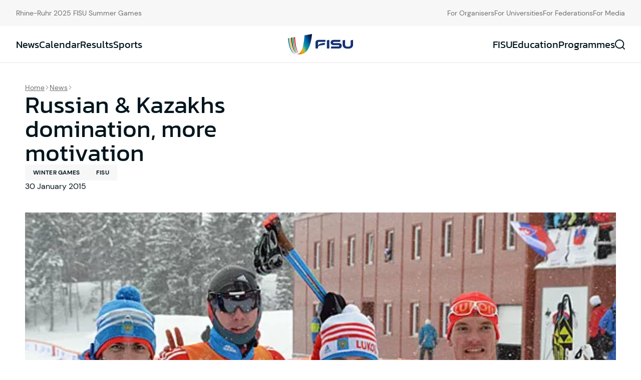

--- FILE ---
content_type: text/html; charset=UTF-8
request_url: https://www.fisu.net/2015/01/30/russian-kazakhs-domination-more-motivation/
body_size: 15917
content:
<!DOCTYPE html>
<html lang="en-US">
<head>
<meta charset="utf-8">
<meta name="viewport" content="width=device-width, initial-scale=1">
<meta name='robots' content='index, follow, max-image-preview:large, max-snippet:-1, max-video-preview:-1' />
<!-- This site is optimized with the Yoast SEO plugin v26.6 - https://yoast.com/wordpress/plugins/seo/ -->
<title>Russian &amp; Kazakhs domination, more motivation - FISU</title>
<link rel="canonical" href="https://www.fisu.net/2015/01/30/russian-kazakhs-domination-more-motivation/" />
<meta property="og:locale" content="en_US" />
<meta property="og:type" content="article" />
<meta property="og:title" content="Russian &amp; Kazakhs domination, more motivation - FISU" />
<meta property="og:description" content="STRBSKE PLESO &#8211; It has been said repeatedly, the Russian team overwhelmingly dominates the cross country competition at this Universiade. It owes its dominance to its selection system that allows the best athletes to participate at the Universiade in perfect conditions and with exceptional technical support. Team Russia, gold medallist, men&#8217;s relay &nbsp; The other [&hellip;]" />
<meta property="og:url" content="https://www.fisu.net/2015/01/30/russian-kazakhs-domination-more-motivation/" />
<meta property="og:site_name" content="FISU" />
<meta property="article:published_time" content="2015-01-29T22:00:00+00:00" />
<meta property="article:modified_time" content="2023-10-19T12:30:03+00:00" />
<meta property="og:image" content="https://www.fisu.net/app/uploads/2023/10/300115team_rus-5.jpg" />
<meta property="og:image:width" content="600" />
<meta property="og:image:height" content="351" />
<meta property="og:image:type" content="image/jpeg" />
<meta name="author" content="mathieu" />
<meta name="twitter:card" content="summary_large_image" />
<meta name="twitter:label1" content="Written by" />
<meta name="twitter:data1" content="mathieu" />
<meta name="twitter:label2" content="Est. reading time" />
<meta name="twitter:data2" content="2 minutes" />
<script type="application/ld+json" class="yoast-schema-graph">{"@context":"https://schema.org","@graph":[{"@type":"Article","@id":"https://www.fisu.net/2015/01/30/russian-kazakhs-domination-more-motivation/#article","isPartOf":{"@id":"https://www.fisu.net/2015/01/30/russian-kazakhs-domination-more-motivation/"},"author":{"name":"mathieu","@id":"https://www.fisu.net/#/schema/person/861a4308f39e63055a40c8b95dbad7e6"},"headline":"Russian &#038; Kazakhs domination, more motivation","datePublished":"2015-01-29T22:00:00+00:00","dateModified":"2023-10-19T12:30:03+00:00","mainEntityOfPage":{"@id":"https://www.fisu.net/2015/01/30/russian-kazakhs-domination-more-motivation/"},"wordCount":479,"publisher":{"@id":"https://www.fisu.net/#organization"},"image":{"@id":"https://www.fisu.net/2015/01/30/russian-kazakhs-domination-more-motivation/#primaryimage"},"thumbnailUrl":"https://www.fisu.net/app/uploads/2023/10/300115team_rus-5.jpg","articleSection":["FISU"],"inLanguage":"en-US"},{"@type":"WebPage","@id":"https://www.fisu.net/2015/01/30/russian-kazakhs-domination-more-motivation/","url":"https://www.fisu.net/2015/01/30/russian-kazakhs-domination-more-motivation/","name":"Russian & Kazakhs domination, more motivation - FISU","isPartOf":{"@id":"https://www.fisu.net/#website"},"primaryImageOfPage":{"@id":"https://www.fisu.net/2015/01/30/russian-kazakhs-domination-more-motivation/#primaryimage"},"image":{"@id":"https://www.fisu.net/2015/01/30/russian-kazakhs-domination-more-motivation/#primaryimage"},"thumbnailUrl":"https://www.fisu.net/app/uploads/2023/10/300115team_rus-5.jpg","datePublished":"2015-01-29T22:00:00+00:00","dateModified":"2023-10-19T12:30:03+00:00","breadcrumb":{"@id":"https://www.fisu.net/2015/01/30/russian-kazakhs-domination-more-motivation/#breadcrumb"},"inLanguage":"en-US","potentialAction":[{"@type":"ReadAction","target":["https://www.fisu.net/2015/01/30/russian-kazakhs-domination-more-motivation/"]}]},{"@type":"ImageObject","inLanguage":"en-US","@id":"https://www.fisu.net/2015/01/30/russian-kazakhs-domination-more-motivation/#primaryimage","url":"https://www.fisu.net/app/uploads/2023/10/300115team_rus-5.jpg","contentUrl":"https://www.fisu.net/app/uploads/2023/10/300115team_rus-5.jpg","width":600,"height":351},{"@type":"BreadcrumbList","@id":"https://www.fisu.net/2015/01/30/russian-kazakhs-domination-more-motivation/#breadcrumb","itemListElement":[{"@type":"ListItem","position":1,"name":"Home","item":"https://www.fisu.net/"},{"@type":"ListItem","position":2,"name":"News","item":"https://www.fisu.net/news/"},{"@type":"ListItem","position":3,"name":"Russian &#038; Kazakhs domination, more motivation"}]},{"@type":"WebSite","@id":"https://www.fisu.net/#website","url":"https://www.fisu.net/","name":"International University Sports Federation","description":"","publisher":{"@id":"https://www.fisu.net/#organization"},"alternateName":"FISU","potentialAction":[{"@type":"SearchAction","target":{"@type":"EntryPoint","urlTemplate":"https://www.fisu.net/search/{search_term_string}"},"query-input":{"@type":"PropertyValueSpecification","valueRequired":true,"valueName":"search_term_string"}}],"inLanguage":"en-US"},{"@type":"Organization","@id":"https://www.fisu.net/#organization","name":"International University Sports Federation","alternateName":"FISU","url":"https://www.fisu.net/","logo":{"@type":"ImageObject","inLanguage":"en-US","@id":"https://www.fisu.net/#/schema/logo/image/","url":"https://www.fisu.net/app/uploads/2023/10/fisu_logo1.png","contentUrl":"https://www.fisu.net/app/uploads/2023/10/fisu_logo1.png","width":696,"height":696,"caption":"International University Sports Federation"},"image":{"@id":"https://www.fisu.net/#/schema/logo/image/"}},{"@type":"Person","@id":"https://www.fisu.net/#/schema/person/861a4308f39e63055a40c8b95dbad7e6","name":"mathieu","image":{"@type":"ImageObject","inLanguage":"en-US","@id":"https://www.fisu.net/#/schema/person/image/","url":"https://secure.gravatar.com/avatar/a0a28353341d29dca69bb2fd1b1f56c8896afb4287a9004b2d6aacfeab290eb8?s=96&d=mm&r=g","contentUrl":"https://secure.gravatar.com/avatar/a0a28353341d29dca69bb2fd1b1f56c8896afb4287a9004b2d6aacfeab290eb8?s=96&d=mm&r=g","caption":"mathieu"},"sameAs":["https://www.fisu.net/wp"],"url":"https://www.fisu.net/author/mathieu/"}]}</script>
<!-- / Yoast SEO plugin. -->
<link rel='dns-prefetch' href='//www.google.com' />
<style id='wp-img-auto-sizes-contain-inline-css'>
img:is([sizes=auto i],[sizes^="auto," i]){contain-intrinsic-size:3000px 1500px}
/*# sourceURL=wp-img-auto-sizes-contain-inline-css */
</style>
<link rel="stylesheet" href="https://www.fisu.net/app/themes/sage/public/css/app.2b1a0e.css">
<link rel="apple-touch-icon" sizes="180x180" href="https://www.fisu.net/app/themes/sage/public/images/favicons/apple-touch-icon.f78fae.png">
<link rel="icon" type="image/png" sizes="32x32" href="https://www.fisu.net/app/themes/sage/public/images/favicons/favicon-32x32.7ce0ab.png">
<link rel="icon" type="image/png" sizes="16x16" href="https://www.fisu.net/app/themes/sage/public/images/favicons/favicon-16x16.2659fd.png">
<link rel="mask-icon" href="https://www.fisu.net/app/themes/sage/public/images/favicons/safari-pinned-tab.ce1a19.svg" color="#7a7a7a">
<meta name="msapplication-TileColor" content="#ffffff">
<meta name="theme-color" content="#ffffff">
<style id='global-styles-inline-css'>
:root{--wp--preset--aspect-ratio--square: 1;--wp--preset--aspect-ratio--4-3: 4/3;--wp--preset--aspect-ratio--3-4: 3/4;--wp--preset--aspect-ratio--3-2: 3/2;--wp--preset--aspect-ratio--2-3: 2/3;--wp--preset--aspect-ratio--16-9: 16/9;--wp--preset--aspect-ratio--9-16: 9/16;--wp--preset--color--black: #000000;--wp--preset--color--cyan-bluish-gray: #abb8c3;--wp--preset--color--white: #fff;--wp--preset--color--pale-pink: #f78da7;--wp--preset--color--vivid-red: #cf2e2e;--wp--preset--color--luminous-vivid-orange: #ff6900;--wp--preset--color--luminous-vivid-amber: #fcb900;--wp--preset--color--light-green-cyan: #7bdcb5;--wp--preset--color--vivid-green-cyan: #00d084;--wp--preset--color--pale-cyan-blue: #8ed1fc;--wp--preset--color--vivid-cyan-blue: #0693e3;--wp--preset--color--vivid-purple: #9b51e0;--wp--preset--color--transparent: transparent;--wp--preset--color--black-50: #f7f7f7;--wp--preset--color--black-100: #ededed;--wp--preset--color--black-200: #d9d9d9;--wp--preset--color--black-300: #b5b5b5;--wp--preset--color--black-400: #8f8f8f;--wp--preset--color--black-500: #808080;--wp--preset--color--black-600: #707070;--wp--preset--color--black-700: #595959;--wp--preset--color--black-800: #4a4a4a;--wp--preset--color--black-900: #00151d;--wp--preset--color--navy-50: #eef7ff;--wp--preset--color--navy-100: #d9edff;--wp--preset--color--navy-200: #bbe0ff;--wp--preset--color--navy-300: #8ccdff;--wp--preset--color--navy-400: #55afff;--wp--preset--color--navy-500: #2e8dff;--wp--preset--color--navy-600: #176df9;--wp--preset--color--navy-700: #1056e5;--wp--preset--color--navy-800: #1446b9;--wp--preset--color--navy-900: #123274;--wp--preset--color--emerald-50: #edfff4;--wp--preset--color--emerald-100: #d6ffe7;--wp--preset--color--emerald-200: #afffd0;--wp--preset--color--emerald-300: #71ffae;--wp--preset--color--emerald-400: #2dfb83;--wp--preset--color--emerald-500: #02e562;--wp--preset--color--emerald-600: #00bf4d;--wp--preset--color--emerald-700: #009640;--wp--preset--color--emerald-800: #067536;--wp--preset--color--emerald-900: #085f2f;--wp--preset--color--amber-50: #fffce7;--wp--preset--color--amber-100: #fff8c1;--wp--preset--color--amber-200: #ffed86;--wp--preset--color--amber-300: #ffdb41;--wp--preset--color--amber-400: #ffc50d;--wp--preset--color--amber-500: #f9b000;--wp--preset--color--amber-600: #d18200;--wp--preset--color--amber-700: #a65b02;--wp--preset--color--amber-800: #89470a;--wp--preset--color--amber-900: #743a0f;--wp--preset--color--coral-50: #fff0f1;--wp--preset--color--coral-100: #ffdee0;--wp--preset--color--coral-200: #ffc3c7;--wp--preset--color--coral-300: #ff999f;--wp--preset--color--coral-400: #ff5e67;--wp--preset--color--coral-500: #ff2b37;--wp--preset--color--coral-600: #f60c1a;--wp--preset--color--coral-700: #e30613;--wp--preset--color--coral-800: #ab0913;--wp--preset--color--coral-900: #8d0f16;--wp--preset--color--royal-50: #f0f9ff;--wp--preset--color--royal-100: #e0f1fe;--wp--preset--color--royal-200: #b9e5fe;--wp--preset--color--royal-300: #7cd1fd;--wp--preset--color--royal-400: #36bafa;--wp--preset--color--royal-500: #0ca2eb;--wp--preset--color--royal-600: #007bc0;--wp--preset--color--royal-700: #0166a3;--wp--preset--color--royal-800: #065786;--wp--preset--color--royal-900: #0b486f;--wp--preset--color--red-50: #fff0f1;--wp--preset--color--red-100: #ffdee0;--wp--preset--color--red-200: #ffc3c7;--wp--preset--color--red-300: #ff999f;--wp--preset--color--red-400: #ff5e67;--wp--preset--color--red-500: #ff2b37;--wp--preset--color--red-600: #f60c1a;--wp--preset--color--red-700: #e30613;--wp--preset--color--red-800: #ab0913;--wp--preset--color--red-900: #8d0f16;--wp--preset--gradient--vivid-cyan-blue-to-vivid-purple: linear-gradient(135deg,rgb(6,147,227) 0%,rgb(155,81,224) 100%);--wp--preset--gradient--light-green-cyan-to-vivid-green-cyan: linear-gradient(135deg,rgb(122,220,180) 0%,rgb(0,208,130) 100%);--wp--preset--gradient--luminous-vivid-amber-to-luminous-vivid-orange: linear-gradient(135deg,rgb(252,185,0) 0%,rgb(255,105,0) 100%);--wp--preset--gradient--luminous-vivid-orange-to-vivid-red: linear-gradient(135deg,rgb(255,105,0) 0%,rgb(207,46,46) 100%);--wp--preset--gradient--very-light-gray-to-cyan-bluish-gray: linear-gradient(135deg,rgb(238,238,238) 0%,rgb(169,184,195) 100%);--wp--preset--gradient--cool-to-warm-spectrum: linear-gradient(135deg,rgb(74,234,220) 0%,rgb(151,120,209) 20%,rgb(207,42,186) 40%,rgb(238,44,130) 60%,rgb(251,105,98) 80%,rgb(254,248,76) 100%);--wp--preset--gradient--blush-light-purple: linear-gradient(135deg,rgb(255,206,236) 0%,rgb(152,150,240) 100%);--wp--preset--gradient--blush-bordeaux: linear-gradient(135deg,rgb(254,205,165) 0%,rgb(254,45,45) 50%,rgb(107,0,62) 100%);--wp--preset--gradient--luminous-dusk: linear-gradient(135deg,rgb(255,203,112) 0%,rgb(199,81,192) 50%,rgb(65,88,208) 100%);--wp--preset--gradient--pale-ocean: linear-gradient(135deg,rgb(255,245,203) 0%,rgb(182,227,212) 50%,rgb(51,167,181) 100%);--wp--preset--gradient--electric-grass: linear-gradient(135deg,rgb(202,248,128) 0%,rgb(113,206,126) 100%);--wp--preset--gradient--midnight: linear-gradient(135deg,rgb(2,3,129) 0%,rgb(40,116,252) 100%);--wp--preset--font-size--small: 13px;--wp--preset--font-size--medium: 20px;--wp--preset--font-size--large: 36px;--wp--preset--font-size--x-large: 42px;--wp--preset--font-size--xs: 0.75rem;--wp--preset--font-size--sm: 0.875rem;--wp--preset--font-size--base: 1rem;--wp--preset--font-size--lg: 1.125rem;--wp--preset--font-size--xl: 1.25rem;--wp--preset--font-size--2-xl: 1.5rem;--wp--preset--font-size--3-xl: 1.875rem;--wp--preset--font-size--4-xl: 2.25rem;--wp--preset--font-size--5-xl: 3rem;--wp--preset--font-size--6-xl: 3.75rem;--wp--preset--font-size--7-xl: 4.5rem;--wp--preset--font-size--8-xl: 6rem;--wp--preset--font-size--9-xl: 8rem;--wp--preset--font-family--sans: DM Sans,sans-serif;--wp--preset--font-family--display: Kanit,sans-serif;--wp--preset--spacing--20: 0.44rem;--wp--preset--spacing--30: 0.67rem;--wp--preset--spacing--40: 1rem;--wp--preset--spacing--50: 1.5rem;--wp--preset--spacing--60: 2.25rem;--wp--preset--spacing--70: 3.38rem;--wp--preset--spacing--80: 5.06rem;--wp--preset--shadow--natural: 6px 6px 9px rgba(0, 0, 0, 0.2);--wp--preset--shadow--deep: 12px 12px 50px rgba(0, 0, 0, 0.4);--wp--preset--shadow--sharp: 6px 6px 0px rgba(0, 0, 0, 0.2);--wp--preset--shadow--outlined: 6px 6px 0px -3px rgb(255, 255, 255), 6px 6px rgb(0, 0, 0);--wp--preset--shadow--crisp: 6px 6px 0px rgb(0, 0, 0);}:root { --wp--style--global--content-size: 780px;--wp--style--global--wide-size: 1180px; }:where(body) { margin: 0; }.wp-site-blocks > .alignleft { float: left; margin-right: 2em; }.wp-site-blocks > .alignright { float: right; margin-left: 2em; }.wp-site-blocks > .aligncenter { justify-content: center; margin-left: auto; margin-right: auto; }:where(.is-layout-flex){gap: 0.5em;}:where(.is-layout-grid){gap: 0.5em;}.is-layout-flow > .alignleft{float: left;margin-inline-start: 0;margin-inline-end: 2em;}.is-layout-flow > .alignright{float: right;margin-inline-start: 2em;margin-inline-end: 0;}.is-layout-flow > .aligncenter{margin-left: auto !important;margin-right: auto !important;}.is-layout-constrained > .alignleft{float: left;margin-inline-start: 0;margin-inline-end: 2em;}.is-layout-constrained > .alignright{float: right;margin-inline-start: 2em;margin-inline-end: 0;}.is-layout-constrained > .aligncenter{margin-left: auto !important;margin-right: auto !important;}.is-layout-constrained > :where(:not(.alignleft):not(.alignright):not(.alignfull)){max-width: var(--wp--style--global--content-size);margin-left: auto !important;margin-right: auto !important;}.is-layout-constrained > .alignwide{max-width: var(--wp--style--global--wide-size);}body .is-layout-flex{display: flex;}.is-layout-flex{flex-wrap: wrap;align-items: center;}.is-layout-flex > :is(*, div){margin: 0;}body .is-layout-grid{display: grid;}.is-layout-grid > :is(*, div){margin: 0;}body{padding-top: 0px;padding-right: 0px;padding-bottom: 0px;padding-left: 0px;}a:where(:not(.wp-element-button)){text-decoration: false;}:root :where(.wp-element-button, .wp-block-button__link){background-color: #32373c;border-width: 0;color: #fff;font-family: inherit;font-size: inherit;font-style: inherit;font-weight: inherit;letter-spacing: inherit;line-height: inherit;padding-top: calc(0.667em + 2px);padding-right: calc(1.333em + 2px);padding-bottom: calc(0.667em + 2px);padding-left: calc(1.333em + 2px);text-decoration: none;text-transform: inherit;}.has-black-color{color: var(--wp--preset--color--black) !important;}.has-cyan-bluish-gray-color{color: var(--wp--preset--color--cyan-bluish-gray) !important;}.has-white-color{color: var(--wp--preset--color--white) !important;}.has-pale-pink-color{color: var(--wp--preset--color--pale-pink) !important;}.has-vivid-red-color{color: var(--wp--preset--color--vivid-red) !important;}.has-luminous-vivid-orange-color{color: var(--wp--preset--color--luminous-vivid-orange) !important;}.has-luminous-vivid-amber-color{color: var(--wp--preset--color--luminous-vivid-amber) !important;}.has-light-green-cyan-color{color: var(--wp--preset--color--light-green-cyan) !important;}.has-vivid-green-cyan-color{color: var(--wp--preset--color--vivid-green-cyan) !important;}.has-pale-cyan-blue-color{color: var(--wp--preset--color--pale-cyan-blue) !important;}.has-vivid-cyan-blue-color{color: var(--wp--preset--color--vivid-cyan-blue) !important;}.has-vivid-purple-color{color: var(--wp--preset--color--vivid-purple) !important;}.has-transparent-color{color: var(--wp--preset--color--transparent) !important;}.has-black-50-color{color: var(--wp--preset--color--black-50) !important;}.has-black-100-color{color: var(--wp--preset--color--black-100) !important;}.has-black-200-color{color: var(--wp--preset--color--black-200) !important;}.has-black-300-color{color: var(--wp--preset--color--black-300) !important;}.has-black-400-color{color: var(--wp--preset--color--black-400) !important;}.has-black-500-color{color: var(--wp--preset--color--black-500) !important;}.has-black-600-color{color: var(--wp--preset--color--black-600) !important;}.has-black-700-color{color: var(--wp--preset--color--black-700) !important;}.has-black-800-color{color: var(--wp--preset--color--black-800) !important;}.has-black-900-color{color: var(--wp--preset--color--black-900) !important;}.has-navy-50-color{color: var(--wp--preset--color--navy-50) !important;}.has-navy-100-color{color: var(--wp--preset--color--navy-100) !important;}.has-navy-200-color{color: var(--wp--preset--color--navy-200) !important;}.has-navy-300-color{color: var(--wp--preset--color--navy-300) !important;}.has-navy-400-color{color: var(--wp--preset--color--navy-400) !important;}.has-navy-500-color{color: var(--wp--preset--color--navy-500) !important;}.has-navy-600-color{color: var(--wp--preset--color--navy-600) !important;}.has-navy-700-color{color: var(--wp--preset--color--navy-700) !important;}.has-navy-800-color{color: var(--wp--preset--color--navy-800) !important;}.has-navy-900-color{color: var(--wp--preset--color--navy-900) !important;}.has-emerald-50-color{color: var(--wp--preset--color--emerald-50) !important;}.has-emerald-100-color{color: var(--wp--preset--color--emerald-100) !important;}.has-emerald-200-color{color: var(--wp--preset--color--emerald-200) !important;}.has-emerald-300-color{color: var(--wp--preset--color--emerald-300) !important;}.has-emerald-400-color{color: var(--wp--preset--color--emerald-400) !important;}.has-emerald-500-color{color: var(--wp--preset--color--emerald-500) !important;}.has-emerald-600-color{color: var(--wp--preset--color--emerald-600) !important;}.has-emerald-700-color{color: var(--wp--preset--color--emerald-700) !important;}.has-emerald-800-color{color: var(--wp--preset--color--emerald-800) !important;}.has-emerald-900-color{color: var(--wp--preset--color--emerald-900) !important;}.has-amber-50-color{color: var(--wp--preset--color--amber-50) !important;}.has-amber-100-color{color: var(--wp--preset--color--amber-100) !important;}.has-amber-200-color{color: var(--wp--preset--color--amber-200) !important;}.has-amber-300-color{color: var(--wp--preset--color--amber-300) !important;}.has-amber-400-color{color: var(--wp--preset--color--amber-400) !important;}.has-amber-500-color{color: var(--wp--preset--color--amber-500) !important;}.has-amber-600-color{color: var(--wp--preset--color--amber-600) !important;}.has-amber-700-color{color: var(--wp--preset--color--amber-700) !important;}.has-amber-800-color{color: var(--wp--preset--color--amber-800) !important;}.has-amber-900-color{color: var(--wp--preset--color--amber-900) !important;}.has-coral-50-color{color: var(--wp--preset--color--coral-50) !important;}.has-coral-100-color{color: var(--wp--preset--color--coral-100) !important;}.has-coral-200-color{color: var(--wp--preset--color--coral-200) !important;}.has-coral-300-color{color: var(--wp--preset--color--coral-300) !important;}.has-coral-400-color{color: var(--wp--preset--color--coral-400) !important;}.has-coral-500-color{color: var(--wp--preset--color--coral-500) !important;}.has-coral-600-color{color: var(--wp--preset--color--coral-600) !important;}.has-coral-700-color{color: var(--wp--preset--color--coral-700) !important;}.has-coral-800-color{color: var(--wp--preset--color--coral-800) !important;}.has-coral-900-color{color: var(--wp--preset--color--coral-900) !important;}.has-royal-50-color{color: var(--wp--preset--color--royal-50) !important;}.has-royal-100-color{color: var(--wp--preset--color--royal-100) !important;}.has-royal-200-color{color: var(--wp--preset--color--royal-200) !important;}.has-royal-300-color{color: var(--wp--preset--color--royal-300) !important;}.has-royal-400-color{color: var(--wp--preset--color--royal-400) !important;}.has-royal-500-color{color: var(--wp--preset--color--royal-500) !important;}.has-royal-600-color{color: var(--wp--preset--color--royal-600) !important;}.has-royal-700-color{color: var(--wp--preset--color--royal-700) !important;}.has-royal-800-color{color: var(--wp--preset--color--royal-800) !important;}.has-royal-900-color{color: var(--wp--preset--color--royal-900) !important;}.has-red-50-color{color: var(--wp--preset--color--red-50) !important;}.has-red-100-color{color: var(--wp--preset--color--red-100) !important;}.has-red-200-color{color: var(--wp--preset--color--red-200) !important;}.has-red-300-color{color: var(--wp--preset--color--red-300) !important;}.has-red-400-color{color: var(--wp--preset--color--red-400) !important;}.has-red-500-color{color: var(--wp--preset--color--red-500) !important;}.has-red-600-color{color: var(--wp--preset--color--red-600) !important;}.has-red-700-color{color: var(--wp--preset--color--red-700) !important;}.has-red-800-color{color: var(--wp--preset--color--red-800) !important;}.has-red-900-color{color: var(--wp--preset--color--red-900) !important;}.has-black-background-color{background-color: var(--wp--preset--color--black) !important;}.has-cyan-bluish-gray-background-color{background-color: var(--wp--preset--color--cyan-bluish-gray) !important;}.has-white-background-color{background-color: var(--wp--preset--color--white) !important;}.has-pale-pink-background-color{background-color: var(--wp--preset--color--pale-pink) !important;}.has-vivid-red-background-color{background-color: var(--wp--preset--color--vivid-red) !important;}.has-luminous-vivid-orange-background-color{background-color: var(--wp--preset--color--luminous-vivid-orange) !important;}.has-luminous-vivid-amber-background-color{background-color: var(--wp--preset--color--luminous-vivid-amber) !important;}.has-light-green-cyan-background-color{background-color: var(--wp--preset--color--light-green-cyan) !important;}.has-vivid-green-cyan-background-color{background-color: var(--wp--preset--color--vivid-green-cyan) !important;}.has-pale-cyan-blue-background-color{background-color: var(--wp--preset--color--pale-cyan-blue) !important;}.has-vivid-cyan-blue-background-color{background-color: var(--wp--preset--color--vivid-cyan-blue) !important;}.has-vivid-purple-background-color{background-color: var(--wp--preset--color--vivid-purple) !important;}.has-transparent-background-color{background-color: var(--wp--preset--color--transparent) !important;}.has-black-50-background-color{background-color: var(--wp--preset--color--black-50) !important;}.has-black-100-background-color{background-color: var(--wp--preset--color--black-100) !important;}.has-black-200-background-color{background-color: var(--wp--preset--color--black-200) !important;}.has-black-300-background-color{background-color: var(--wp--preset--color--black-300) !important;}.has-black-400-background-color{background-color: var(--wp--preset--color--black-400) !important;}.has-black-500-background-color{background-color: var(--wp--preset--color--black-500) !important;}.has-black-600-background-color{background-color: var(--wp--preset--color--black-600) !important;}.has-black-700-background-color{background-color: var(--wp--preset--color--black-700) !important;}.has-black-800-background-color{background-color: var(--wp--preset--color--black-800) !important;}.has-black-900-background-color{background-color: var(--wp--preset--color--black-900) !important;}.has-navy-50-background-color{background-color: var(--wp--preset--color--navy-50) !important;}.has-navy-100-background-color{background-color: var(--wp--preset--color--navy-100) !important;}.has-navy-200-background-color{background-color: var(--wp--preset--color--navy-200) !important;}.has-navy-300-background-color{background-color: var(--wp--preset--color--navy-300) !important;}.has-navy-400-background-color{background-color: var(--wp--preset--color--navy-400) !important;}.has-navy-500-background-color{background-color: var(--wp--preset--color--navy-500) !important;}.has-navy-600-background-color{background-color: var(--wp--preset--color--navy-600) !important;}.has-navy-700-background-color{background-color: var(--wp--preset--color--navy-700) !important;}.has-navy-800-background-color{background-color: var(--wp--preset--color--navy-800) !important;}.has-navy-900-background-color{background-color: var(--wp--preset--color--navy-900) !important;}.has-emerald-50-background-color{background-color: var(--wp--preset--color--emerald-50) !important;}.has-emerald-100-background-color{background-color: var(--wp--preset--color--emerald-100) !important;}.has-emerald-200-background-color{background-color: var(--wp--preset--color--emerald-200) !important;}.has-emerald-300-background-color{background-color: var(--wp--preset--color--emerald-300) !important;}.has-emerald-400-background-color{background-color: var(--wp--preset--color--emerald-400) !important;}.has-emerald-500-background-color{background-color: var(--wp--preset--color--emerald-500) !important;}.has-emerald-600-background-color{background-color: var(--wp--preset--color--emerald-600) !important;}.has-emerald-700-background-color{background-color: var(--wp--preset--color--emerald-700) !important;}.has-emerald-800-background-color{background-color: var(--wp--preset--color--emerald-800) !important;}.has-emerald-900-background-color{background-color: var(--wp--preset--color--emerald-900) !important;}.has-amber-50-background-color{background-color: var(--wp--preset--color--amber-50) !important;}.has-amber-100-background-color{background-color: var(--wp--preset--color--amber-100) !important;}.has-amber-200-background-color{background-color: var(--wp--preset--color--amber-200) !important;}.has-amber-300-background-color{background-color: var(--wp--preset--color--amber-300) !important;}.has-amber-400-background-color{background-color: var(--wp--preset--color--amber-400) !important;}.has-amber-500-background-color{background-color: var(--wp--preset--color--amber-500) !important;}.has-amber-600-background-color{background-color: var(--wp--preset--color--amber-600) !important;}.has-amber-700-background-color{background-color: var(--wp--preset--color--amber-700) !important;}.has-amber-800-background-color{background-color: var(--wp--preset--color--amber-800) !important;}.has-amber-900-background-color{background-color: var(--wp--preset--color--amber-900) !important;}.has-coral-50-background-color{background-color: var(--wp--preset--color--coral-50) !important;}.has-coral-100-background-color{background-color: var(--wp--preset--color--coral-100) !important;}.has-coral-200-background-color{background-color: var(--wp--preset--color--coral-200) !important;}.has-coral-300-background-color{background-color: var(--wp--preset--color--coral-300) !important;}.has-coral-400-background-color{background-color: var(--wp--preset--color--coral-400) !important;}.has-coral-500-background-color{background-color: var(--wp--preset--color--coral-500) !important;}.has-coral-600-background-color{background-color: var(--wp--preset--color--coral-600) !important;}.has-coral-700-background-color{background-color: var(--wp--preset--color--coral-700) !important;}.has-coral-800-background-color{background-color: var(--wp--preset--color--coral-800) !important;}.has-coral-900-background-color{background-color: var(--wp--preset--color--coral-900) !important;}.has-royal-50-background-color{background-color: var(--wp--preset--color--royal-50) !important;}.has-royal-100-background-color{background-color: var(--wp--preset--color--royal-100) !important;}.has-royal-200-background-color{background-color: var(--wp--preset--color--royal-200) !important;}.has-royal-300-background-color{background-color: var(--wp--preset--color--royal-300) !important;}.has-royal-400-background-color{background-color: var(--wp--preset--color--royal-400) !important;}.has-royal-500-background-color{background-color: var(--wp--preset--color--royal-500) !important;}.has-royal-600-background-color{background-color: var(--wp--preset--color--royal-600) !important;}.has-royal-700-background-color{background-color: var(--wp--preset--color--royal-700) !important;}.has-royal-800-background-color{background-color: var(--wp--preset--color--royal-800) !important;}.has-royal-900-background-color{background-color: var(--wp--preset--color--royal-900) !important;}.has-red-50-background-color{background-color: var(--wp--preset--color--red-50) !important;}.has-red-100-background-color{background-color: var(--wp--preset--color--red-100) !important;}.has-red-200-background-color{background-color: var(--wp--preset--color--red-200) !important;}.has-red-300-background-color{background-color: var(--wp--preset--color--red-300) !important;}.has-red-400-background-color{background-color: var(--wp--preset--color--red-400) !important;}.has-red-500-background-color{background-color: var(--wp--preset--color--red-500) !important;}.has-red-600-background-color{background-color: var(--wp--preset--color--red-600) !important;}.has-red-700-background-color{background-color: var(--wp--preset--color--red-700) !important;}.has-red-800-background-color{background-color: var(--wp--preset--color--red-800) !important;}.has-red-900-background-color{background-color: var(--wp--preset--color--red-900) !important;}.has-black-border-color{border-color: var(--wp--preset--color--black) !important;}.has-cyan-bluish-gray-border-color{border-color: var(--wp--preset--color--cyan-bluish-gray) !important;}.has-white-border-color{border-color: var(--wp--preset--color--white) !important;}.has-pale-pink-border-color{border-color: var(--wp--preset--color--pale-pink) !important;}.has-vivid-red-border-color{border-color: var(--wp--preset--color--vivid-red) !important;}.has-luminous-vivid-orange-border-color{border-color: var(--wp--preset--color--luminous-vivid-orange) !important;}.has-luminous-vivid-amber-border-color{border-color: var(--wp--preset--color--luminous-vivid-amber) !important;}.has-light-green-cyan-border-color{border-color: var(--wp--preset--color--light-green-cyan) !important;}.has-vivid-green-cyan-border-color{border-color: var(--wp--preset--color--vivid-green-cyan) !important;}.has-pale-cyan-blue-border-color{border-color: var(--wp--preset--color--pale-cyan-blue) !important;}.has-vivid-cyan-blue-border-color{border-color: var(--wp--preset--color--vivid-cyan-blue) !important;}.has-vivid-purple-border-color{border-color: var(--wp--preset--color--vivid-purple) !important;}.has-transparent-border-color{border-color: var(--wp--preset--color--transparent) !important;}.has-black-50-border-color{border-color: var(--wp--preset--color--black-50) !important;}.has-black-100-border-color{border-color: var(--wp--preset--color--black-100) !important;}.has-black-200-border-color{border-color: var(--wp--preset--color--black-200) !important;}.has-black-300-border-color{border-color: var(--wp--preset--color--black-300) !important;}.has-black-400-border-color{border-color: var(--wp--preset--color--black-400) !important;}.has-black-500-border-color{border-color: var(--wp--preset--color--black-500) !important;}.has-black-600-border-color{border-color: var(--wp--preset--color--black-600) !important;}.has-black-700-border-color{border-color: var(--wp--preset--color--black-700) !important;}.has-black-800-border-color{border-color: var(--wp--preset--color--black-800) !important;}.has-black-900-border-color{border-color: var(--wp--preset--color--black-900) !important;}.has-navy-50-border-color{border-color: var(--wp--preset--color--navy-50) !important;}.has-navy-100-border-color{border-color: var(--wp--preset--color--navy-100) !important;}.has-navy-200-border-color{border-color: var(--wp--preset--color--navy-200) !important;}.has-navy-300-border-color{border-color: var(--wp--preset--color--navy-300) !important;}.has-navy-400-border-color{border-color: var(--wp--preset--color--navy-400) !important;}.has-navy-500-border-color{border-color: var(--wp--preset--color--navy-500) !important;}.has-navy-600-border-color{border-color: var(--wp--preset--color--navy-600) !important;}.has-navy-700-border-color{border-color: var(--wp--preset--color--navy-700) !important;}.has-navy-800-border-color{border-color: var(--wp--preset--color--navy-800) !important;}.has-navy-900-border-color{border-color: var(--wp--preset--color--navy-900) !important;}.has-emerald-50-border-color{border-color: var(--wp--preset--color--emerald-50) !important;}.has-emerald-100-border-color{border-color: var(--wp--preset--color--emerald-100) !important;}.has-emerald-200-border-color{border-color: var(--wp--preset--color--emerald-200) !important;}.has-emerald-300-border-color{border-color: var(--wp--preset--color--emerald-300) !important;}.has-emerald-400-border-color{border-color: var(--wp--preset--color--emerald-400) !important;}.has-emerald-500-border-color{border-color: var(--wp--preset--color--emerald-500) !important;}.has-emerald-600-border-color{border-color: var(--wp--preset--color--emerald-600) !important;}.has-emerald-700-border-color{border-color: var(--wp--preset--color--emerald-700) !important;}.has-emerald-800-border-color{border-color: var(--wp--preset--color--emerald-800) !important;}.has-emerald-900-border-color{border-color: var(--wp--preset--color--emerald-900) !important;}.has-amber-50-border-color{border-color: var(--wp--preset--color--amber-50) !important;}.has-amber-100-border-color{border-color: var(--wp--preset--color--amber-100) !important;}.has-amber-200-border-color{border-color: var(--wp--preset--color--amber-200) !important;}.has-amber-300-border-color{border-color: var(--wp--preset--color--amber-300) !important;}.has-amber-400-border-color{border-color: var(--wp--preset--color--amber-400) !important;}.has-amber-500-border-color{border-color: var(--wp--preset--color--amber-500) !important;}.has-amber-600-border-color{border-color: var(--wp--preset--color--amber-600) !important;}.has-amber-700-border-color{border-color: var(--wp--preset--color--amber-700) !important;}.has-amber-800-border-color{border-color: var(--wp--preset--color--amber-800) !important;}.has-amber-900-border-color{border-color: var(--wp--preset--color--amber-900) !important;}.has-coral-50-border-color{border-color: var(--wp--preset--color--coral-50) !important;}.has-coral-100-border-color{border-color: var(--wp--preset--color--coral-100) !important;}.has-coral-200-border-color{border-color: var(--wp--preset--color--coral-200) !important;}.has-coral-300-border-color{border-color: var(--wp--preset--color--coral-300) !important;}.has-coral-400-border-color{border-color: var(--wp--preset--color--coral-400) !important;}.has-coral-500-border-color{border-color: var(--wp--preset--color--coral-500) !important;}.has-coral-600-border-color{border-color: var(--wp--preset--color--coral-600) !important;}.has-coral-700-border-color{border-color: var(--wp--preset--color--coral-700) !important;}.has-coral-800-border-color{border-color: var(--wp--preset--color--coral-800) !important;}.has-coral-900-border-color{border-color: var(--wp--preset--color--coral-900) !important;}.has-royal-50-border-color{border-color: var(--wp--preset--color--royal-50) !important;}.has-royal-100-border-color{border-color: var(--wp--preset--color--royal-100) !important;}.has-royal-200-border-color{border-color: var(--wp--preset--color--royal-200) !important;}.has-royal-300-border-color{border-color: var(--wp--preset--color--royal-300) !important;}.has-royal-400-border-color{border-color: var(--wp--preset--color--royal-400) !important;}.has-royal-500-border-color{border-color: var(--wp--preset--color--royal-500) !important;}.has-royal-600-border-color{border-color: var(--wp--preset--color--royal-600) !important;}.has-royal-700-border-color{border-color: var(--wp--preset--color--royal-700) !important;}.has-royal-800-border-color{border-color: var(--wp--preset--color--royal-800) !important;}.has-royal-900-border-color{border-color: var(--wp--preset--color--royal-900) !important;}.has-red-50-border-color{border-color: var(--wp--preset--color--red-50) !important;}.has-red-100-border-color{border-color: var(--wp--preset--color--red-100) !important;}.has-red-200-border-color{border-color: var(--wp--preset--color--red-200) !important;}.has-red-300-border-color{border-color: var(--wp--preset--color--red-300) !important;}.has-red-400-border-color{border-color: var(--wp--preset--color--red-400) !important;}.has-red-500-border-color{border-color: var(--wp--preset--color--red-500) !important;}.has-red-600-border-color{border-color: var(--wp--preset--color--red-600) !important;}.has-red-700-border-color{border-color: var(--wp--preset--color--red-700) !important;}.has-red-800-border-color{border-color: var(--wp--preset--color--red-800) !important;}.has-red-900-border-color{border-color: var(--wp--preset--color--red-900) !important;}.has-vivid-cyan-blue-to-vivid-purple-gradient-background{background: var(--wp--preset--gradient--vivid-cyan-blue-to-vivid-purple) !important;}.has-light-green-cyan-to-vivid-green-cyan-gradient-background{background: var(--wp--preset--gradient--light-green-cyan-to-vivid-green-cyan) !important;}.has-luminous-vivid-amber-to-luminous-vivid-orange-gradient-background{background: var(--wp--preset--gradient--luminous-vivid-amber-to-luminous-vivid-orange) !important;}.has-luminous-vivid-orange-to-vivid-red-gradient-background{background: var(--wp--preset--gradient--luminous-vivid-orange-to-vivid-red) !important;}.has-very-light-gray-to-cyan-bluish-gray-gradient-background{background: var(--wp--preset--gradient--very-light-gray-to-cyan-bluish-gray) !important;}.has-cool-to-warm-spectrum-gradient-background{background: var(--wp--preset--gradient--cool-to-warm-spectrum) !important;}.has-blush-light-purple-gradient-background{background: var(--wp--preset--gradient--blush-light-purple) !important;}.has-blush-bordeaux-gradient-background{background: var(--wp--preset--gradient--blush-bordeaux) !important;}.has-luminous-dusk-gradient-background{background: var(--wp--preset--gradient--luminous-dusk) !important;}.has-pale-ocean-gradient-background{background: var(--wp--preset--gradient--pale-ocean) !important;}.has-electric-grass-gradient-background{background: var(--wp--preset--gradient--electric-grass) !important;}.has-midnight-gradient-background{background: var(--wp--preset--gradient--midnight) !important;}.has-small-font-size{font-size: var(--wp--preset--font-size--small) !important;}.has-medium-font-size{font-size: var(--wp--preset--font-size--medium) !important;}.has-large-font-size{font-size: var(--wp--preset--font-size--large) !important;}.has-x-large-font-size{font-size: var(--wp--preset--font-size--x-large) !important;}.has-xs-font-size{font-size: var(--wp--preset--font-size--xs) !important;}.has-sm-font-size{font-size: var(--wp--preset--font-size--sm) !important;}.has-base-font-size{font-size: var(--wp--preset--font-size--base) !important;}.has-lg-font-size{font-size: var(--wp--preset--font-size--lg) !important;}.has-xl-font-size{font-size: var(--wp--preset--font-size--xl) !important;}.has-2-xl-font-size{font-size: var(--wp--preset--font-size--2-xl) !important;}.has-3-xl-font-size{font-size: var(--wp--preset--font-size--3-xl) !important;}.has-4-xl-font-size{font-size: var(--wp--preset--font-size--4-xl) !important;}.has-5-xl-font-size{font-size: var(--wp--preset--font-size--5-xl) !important;}.has-6-xl-font-size{font-size: var(--wp--preset--font-size--6-xl) !important;}.has-7-xl-font-size{font-size: var(--wp--preset--font-size--7-xl) !important;}.has-8-xl-font-size{font-size: var(--wp--preset--font-size--8-xl) !important;}.has-9-xl-font-size{font-size: var(--wp--preset--font-size--9-xl) !important;}.has-sans-font-family{font-family: var(--wp--preset--font-family--sans) !important;}.has-display-font-family{font-family: var(--wp--preset--font-family--display) !important;}
/*# sourceURL=global-styles-inline-css */
</style>
</head>
<!-- <body class="wp-singular post-template-default single single-post postid-4504 single-format-standard wp-embed-responsive wp-theme-sage russian-kazakhs-domination-more-motivation" hx-boost="true" hx-indicator=".progress"> -->
<body class="wp-singular post-template-default single single-post postid-4504 single-format-standard wp-embed-responsive wp-theme-sage russian-kazakhs-domination-more-motivation">
<div id="app">
<a class="sr-only focus:not-sr-only" href="#main">
Skip to content
</a>
<div class="flex flex-col min-h-screen max-w-[100vw] overflow-hidden">
<header class="hidden md:block banner -mb-px z-10 relative border-b border-[rgba(0,0,0,0.1)]">
<div class="hidden xl:block bg-black-50">
<div class="max-w-[calc(100vw_-_2rem)] md:max-w-[calc(100vw_-_4rem)] mx-auto fluid flex justify-between">
<div>
<ul class="flex-grow flex gap-5">
<li class="h-full  ">
<a 
href="https://rhineruhr2025.com/en" 
class="flex items-center py-4 h-full text-black-600 text-sm hover:underline"
target="_blank"
>
Rhine-Ruhr 2025 FISU Summer Games
</a>
</li>
</ul>    </div>
<div>
<ul class="flex-grow flex gap-5">
<li class="h-full  ">
<a 
href="https://www.fisu.net/support/for-organisers/" 
class="flex items-center py-4 h-full text-black-600 text-sm hover:underline"
target="_self"
>
For Organisers
</a>
</li>
<li class="h-full  ">
<a 
href="https://www.fisu.net/support/for-universities/" 
class="flex items-center py-4 h-full text-black-600 text-sm hover:underline"
target="_self"
>
For Universities
</a>
</li>
<li class="h-full  ">
<a 
href="https://www.fisu.net/support/for-federations/" 
class="flex items-center py-4 h-full text-black-600 text-sm hover:underline"
target="_self"
>
For Federations
</a>
</li>
<li class="h-full  ">
<a 
href="https://www.fisu.net/support/for-media/" 
class="flex items-center py-4 h-full text-black-600 text-sm hover:underline"
target="_self"
>
For Media
</a>
</li>
</ul>    </div>
</div></div>
<div class="max-w-[calc(100vw_-_2rem)] md:max-w-[calc(100vw_-_4rem)] mx-auto fluid grid grid-cols-[1fr_auto_1fr]">
<div>
<nav class="h-full">
<ul class="flex-grow flex h-full gap-5">
<li class="h-full   ">
<a href="https://www.fisu.net/news/" class="flex items-center h-full font-display text-sm xl:text-xl hover:shadow-[inset_0_-4px_0_0_rgba(0,0,0,0.2)]">
News
</a>
</li>
<li class="h-full   ">
<a href="https://www.fisu.net/calendar/" class="flex items-center h-full font-display text-sm xl:text-xl hover:shadow-[inset_0_-4px_0_0_rgba(0,0,0,0.2)]">
Calendar
</a>
</li>
<li class="h-full   ">
<a href="https://www.fisu.net/results/" class="flex items-center h-full font-display text-sm xl:text-xl hover:shadow-[inset_0_-4px_0_0_rgba(0,0,0,0.2)]">
Results
</a>
</li>
<li class="h-full   ">
<a href="https://www.fisu.net/sports/" class="flex items-center h-full font-display text-sm xl:text-xl hover:shadow-[inset_0_-4px_0_0_rgba(0,0,0,0.2)]">
Sports
</a>
</li>
</ul>
</nav>    </div>
<a class="my-4" href="https://www.fisu.net/">
<img width="130" height="41" src="https://www.fisu.net/app/themes/sage/public/images/logo-fisu-color.809d35.png" alt="FISU" class="max-w-[75px] xl:max-w-none">
</a>
<div class="flex justify-end gap-5">
<nav class="h-full">
<ul class="flex-grow flex h-full gap-5">
<li class="h-full   ">
<a href="https://www.fisu.net/federation-internationale-du-sport-universitaire/" class="flex items-center h-full font-display text-sm xl:text-xl hover:shadow-[inset_0_-4px_0_0_rgba(0,0,0,0.2)]">
FISU
</a>
</li>
<li class="h-full   ">
<a href="https://www.fisu.net/education/" class="flex items-center h-full font-display text-sm xl:text-xl hover:shadow-[inset_0_-4px_0_0_rgba(0,0,0,0.2)]">
Education
</a>
</li>
<li class="h-full   ">
<a href="https://www.fisu.net/programmes/" class="flex items-center h-full font-display text-sm xl:text-xl hover:shadow-[inset_0_-4px_0_0_rgba(0,0,0,0.2)]">
Programmes
</a>
</li>
</ul>
</nav>
<button class="js-open-search" id="js-open-search-overlay">
<svg class="max-w-[18px] xl:max-w-none hover:scale-110 duration-200" width="20" height="20" viewBox="0 0 24 24" fill="none" xmlns="http://www.w3.org/2000/svg">
<path fill-rule="evenodd" clip-rule="evenodd" d="M1.28496e-08 10.9337C-8.47876e-05 9.1844 0.419558 7.46066 1.22369 5.90719C2.02782 4.35372 3.19296 3.01587 4.62126 2.006C6.04957 0.996126 7.69934 0.34371 9.43203 0.103541C11.1647 -0.136628 12.9297 0.0424596 14.5789 0.625766C16.228 1.20907 17.7131 2.17957 18.9095 3.45575C20.1058 4.73193 20.9785 6.27655 21.4542 7.95988C21.9299 9.64321 21.9948 11.4161 21.6433 13.1297C21.2919 14.8433 20.5344 16.4475 19.4345 17.8077L23.6627 22.0348C23.7697 22.1417 23.8545 22.2687 23.9123 22.4084C23.9702 22.5481 24 22.6978 24 22.849C24 23.0003 23.9702 23.15 23.9123 23.2897C23.8545 23.4294 23.7697 23.5563 23.6627 23.6633C23.5558 23.7702 23.4289 23.855 23.2892 23.9129C23.1495 23.9707 22.9997 24.0005 22.8485 24.0005C22.6973 24.0005 22.5476 23.9707 22.4078 23.9129C22.2681 23.855 22.1412 23.7702 22.0343 23.6633L17.8072 19.435C15.8635 21.0116 13.4359 21.8704 10.9331 21.8668C8.03348 21.8668 5.2526 20.7149 3.20224 18.6645C1.15188 16.6142 1.28496e-08 13.8333 1.28496e-08 10.9337ZM10.9331 2.30224C8.64393 2.30224 6.4485 3.21162 4.82979 4.83033C3.21109 6.44903 2.30171 8.64446 2.30171 10.9337C2.30171 13.2229 3.21109 15.4183 4.82979 17.037C6.4485 18.6557 8.64393 19.5651 10.9331 19.5651C13.2223 19.5651 15.4178 18.6557 17.0365 17.037C18.6552 15.4183 19.5645 13.2229 19.5645 10.9337C19.5645 8.64446 18.6552 6.44903 17.0365 4.83033C15.4178 3.21162 13.2223 2.30224 10.9331 2.30224Z" fill="#00151D"></path>
</svg>
<span class="sr-only">Open search</span>
</button>
</div>
</div></header>
<div class="group z-50 fixed inset-0 pointer-events-none hidden md:block" id="search-overlay">
<div class="fixed inset-0 bg-black-900 opacity-0 transition-all pointer-events-none group-[.open]:opacity-80 group-[.open]:pointer-events-auto"></div>
<div class="fixed top-1/2 left-1/2 translate-y-full -translate-x-1/2 bg-white w-[600px] max-w-[calc(100vw_-_20px)] rounded-lg p-5 pointer-events-none opacity-0 group-[.open]:pointer-events-auto group-[.open]:opacity-100 transition-all duration-500 group-[.open]:-translate-y-1/2 drop-shadow-lg">
<div class="">
<form onsubmit="startOverlaySearchSpinner" class="flex items-center gap-5" role="search" method="get" id="search-form-desktop" action="https://www.fisu.net/">
<button type="submit" class="relative">
<svg width="24" height="24" viewBox="0 0 24 24" fill="none" xmlns="http://www.w3.org/2000/svg">
<path fill-rule="evenodd" clip-rule="evenodd" d="M1.28496e-08 10.9337C-8.47876e-05 9.1844 0.419558 7.46066 1.22369 5.90719C2.02782 4.35372 3.19296 3.01587 4.62126 2.006C6.04957 0.996126 7.69934 0.34371 9.43203 0.103541C11.1647 -0.136628 12.9297 0.0424596 14.5789 0.625766C16.228 1.20907 17.7131 2.17957 18.9095 3.45575C20.1058 4.73193 20.9785 6.27655 21.4542 7.95988C21.9299 9.64321 21.9948 11.4161 21.6433 13.1297C21.2919 14.8433 20.5344 16.4475 19.4345 17.8077L23.6627 22.0348C23.7697 22.1417 23.8545 22.2687 23.9123 22.4084C23.9702 22.5481 24 22.6978 24 22.849C24 23.0003 23.9702 23.15 23.9123 23.2897C23.8545 23.4294 23.7697 23.5563 23.6627 23.6633C23.5558 23.7702 23.4289 23.855 23.2892 23.9129C23.1495 23.9707 22.9997 24.0005 22.8485 24.0005C22.6973 24.0005 22.5476 23.9707 22.4078 23.9129C22.2681 23.855 22.1412 23.7702 22.0343 23.6633L17.8072 19.435C15.8635 21.0116 13.4359 21.8704 10.9331 21.8668C8.03348 21.8668 5.2526 20.7149 3.20224 18.6645C1.15188 16.6142 1.28496e-08 13.8333 1.28496e-08 10.9337ZM10.9331 2.30224C8.64393 2.30224 6.4485 3.21162 4.82979 4.83033C3.21109 6.44903 2.30171 8.64446 2.30171 10.9337C2.30171 13.2229 3.21109 15.4183 4.82979 17.037C6.4485 18.6557 8.64393 19.5651 10.9331 19.5651C13.2223 19.5651 15.4178 18.6557 17.0365 17.037C18.6552 15.4183 19.5645 13.2229 19.5645 10.9337C19.5645 8.64446 18.6552 6.44903 17.0365 4.83033C15.4178 3.21162 13.2223 2.30224 10.9331 2.30224Z" fill="#00151D"/>
</svg>
<span class="sr-only">Search</span>
<div id="spinnerSearchOverlay" class="absolute  flex items-center justify-center right-0 top-0 w-full h-full bg-white opacity-0">
<img src="https://www.fisu.net/app/themes/sage/public/images/spinner.638e78.svg" width="24" height="24" alt="">
</div>
</button>
<label class="sr-only" for="input-search-desktop">Your search</label>
<input class="grow focus:outline-none" name="s" type="search" placeholder="Your search" value="" id="input-search-desktop">
<button type="button" id="js-close-search-overlay">
<svg xmlns="http://www.w3.org/2000/svg" width="24" height="24" fill="currentColor" viewBox="0 0 16 16">
<path d="M2.146 2.854a.5.5 0 1 1 .708-.708L8 7.293l5.146-5.147a.5.5 0 0 1 .708.708L8.707 8l5.147 5.146a.5.5 0 0 1-.708.708L8 8.707l-5.146 5.147a.5.5 0 0 1-.708-.708L7.293 8 2.146 2.854Z"/>
</svg>
<span class="sr-only">Close</span>
</button>
</form>
</div>
</div>
</div>  <div class="md:hidden">
<div class="h-[63px]">
</div>
<header class="fixed top-0 z-50 border-b border-[rgba(0,0,0,0.1)] bg-white -mb-px left-0 right-0">
<div class="max-w-[calc(100vw_-_2rem)] md:max-w-[calc(100vw_-_4rem)] mx-auto fluid flex justify-between">
<a class="my-4" href="https://www.fisu.net/">
<img width="130" height="41" src="https://www.fisu.net/app/themes/sage/public/images/logo-fisu-color.809d35.png" alt="FISU" class="max-w-[100px] xl:max-w-none">
</a>
<button id="js-open-mobile-overlay" class="js-toggle-drawer-mobile">
<svg class="js-open-icon" width="30" height="24" viewBox="0 0 30 24" fill="none" xmlns="http://www.w3.org/2000/svg">
<path fill-rule="evenodd" clip-rule="evenodd" d="M10.9575 12.7088C10.9575 11.3155 11.2904 9.94248 11.9284 8.70513C12.5665 7.46778 13.4909 6.40217 14.6242 5.5978C15.7575 4.79342 17.0664 4.27377 18.4412 4.08247C19.816 3.89117 21.2164 4.03382 22.5249 4.49843C23.8334 4.96304 25.0117 5.73605 25.961 6.75254C26.9102 7.76903 27.6026 8.99933 27.98 10.3401C28.3575 11.6809 28.4089 13.093 28.1301 14.4579C27.8513 15.8228 27.2502 17.1006 26.3775 18.184L29.7324 21.5509C29.8172 21.6361 29.8845 21.7372 29.9304 21.8485C29.9763 21.9598 30 22.079 30 22.1995C30 22.3199 29.9763 22.4392 29.9304 22.5505C29.8845 22.6617 29.8172 22.7628 29.7324 22.848C29.6475 22.9332 29.5468 23.0007 29.436 23.0468C29.3251 23.0929 29.2063 23.1166 29.0863 23.1166C28.9664 23.1166 28.8475 23.0929 28.7367 23.0468C28.6259 23.0007 28.5251 22.9332 28.4403 22.848L25.0864 19.4802C23.5441 20.736 21.618 21.42 19.6322 21.4171C17.3316 21.4171 15.1251 20.4996 13.4983 18.8665C11.8715 17.2333 10.9575 15.0184 10.9575 12.7088V12.7088ZM19.6322 5.83376C17.8159 5.83376 16.074 6.55809 14.7896 7.8474C13.5053 9.13671 12.7838 10.8854 12.7838 12.7088C12.7838 14.5321 13.5053 16.2808 14.7896 17.5701C16.074 18.8594 17.8159 19.5838 19.6322 19.5838C21.4486 19.5838 23.1905 18.8594 24.4748 17.5701C25.7592 16.2808 26.4807 14.5321 26.4807 12.7088C26.4807 10.8854 25.7592 9.13671 24.4748 7.8474C23.1905 6.55809 21.4486 5.83376 19.6322 5.83376V5.83376Z" fill="black"></path>
<path fill-rule="evenodd" clip-rule="evenodd" d="M10.9575 12.7088C10.9575 11.3155 11.2904 9.94248 11.9284 8.70513C12.5665 7.46778 13.4909 6.40217 14.6242 5.5978C15.7575 4.79342 17.0664 4.27377 18.4412 4.08247C19.816 3.89117 21.2164 4.03382 22.5249 4.49843C23.8334 4.96304 25.0117 5.73605 25.961 6.75254C26.9102 7.76903 27.6026 8.99933 27.98 10.3401C28.3575 11.6809 28.4089 13.093 28.1301 14.4579C27.8513 15.8228 27.2502 17.1006 26.3775 18.184L29.7324 21.5509C29.8172 21.6361 29.8845 21.7372 29.9304 21.8485C29.9763 21.9598 30 22.079 30 22.1995C30 22.3199 29.9763 22.4392 29.9304 22.5505C29.8845 22.6617 29.8172 22.7628 29.7324 22.848C29.6475 22.9332 29.5468 23.0007 29.436 23.0468C29.3251 23.0929 29.2063 23.1166 29.0863 23.1166C28.9664 23.1166 28.8475 23.0929 28.7367 23.0468C28.6259 23.0007 28.5251 22.9332 28.4403 22.848L25.0864 19.4802C23.5441 20.736 21.618 21.42 19.6322 21.4171C17.3316 21.4171 15.1251 20.4996 13.4983 18.8665C11.8715 17.2333 10.9575 15.0184 10.9575 12.7088V12.7088ZM19.6322 5.83376C17.8159 5.83376 16.074 6.55809 14.7896 7.8474C13.5053 9.13671 12.7838 10.8854 12.7838 12.7088C12.7838 14.5321 13.5053 16.2808 14.7896 17.5701C16.074 18.8594 17.8159 19.5838 19.6322 19.5838C21.4486 19.5838 23.1905 18.8594 24.4748 17.5701C25.7592 16.2808 26.4807 14.5321 26.4807 12.7088C26.4807 10.8854 25.7592 9.13671 24.4748 7.8474C23.1905 6.55809 21.4486 5.83376 19.6322 5.83376V5.83376Z" fill="black" fill-opacity="0.2"></path>
<rect width="19.9228" height="2" rx="1" fill="black"></rect>
<rect y="14" width="8.96527" height="2" rx="1" fill="black"></rect>
<rect y="7" width="8.96527" height="2" rx="1" fill="black"></rect>
</svg>
<svg class="js-close-icon hidden" width="32" height="32" viewBox="0 0 16 16" fill="currentColor" xmlns="http://www.w3.org/2000/svg">
<path d="M4.646 4.646a.5.5 0 0 1 .708 0L8 7.293l2.646-2.647a.5.5 0 0 1 .708.708L8.707 8l2.647 2.646a.5.5 0 0 1-.708.708L8 8.707l-2.646 2.647a.5.5 0 0 1-.708-.708L7.293 8 4.646 5.354a.5.5 0 0 1 0-.708z"/>
</svg>
<span class="sr-only">Menu</span>
</button>
</div>  </header>
<div class="js-drawerMobile hidden fixed z-40 top-0 bottom-0 left-0 right-0 bg-black-50 overflow-x-hidden overflow-y-scroll ">
<div class="max-w-[calc(100vw_-_2rem)] md:max-w-[calc(100vw_-_4rem)] mx-auto xl:container flex flex-col gap-5 py-5 mt-[64px] h-full">
<div>
<div class="bg-white py-2 px-3 border border-[rgba(0,0,0,0.1)]">
<form class="flex items-center gap-2" role="search" method="get" action="https://www.fisu.net/">
<button type="submit">
<svg width="16" height="16" viewBox="0 0 24 24" fill="none" xmlns="http://www.w3.org/2000/svg">
<path fill-rule="evenodd" clip-rule="evenodd"
d="M1.28496e-08 10.9337C-8.47876e-05 9.1844 0.419558 7.46066 1.22369 5.90719C2.02782 4.35372 3.19296 3.01587 4.62126 2.006C6.04957 0.996126 7.69934 0.34371 9.43203 0.103541C11.1647 -0.136628 12.9297 0.0424596 14.5789 0.625766C16.228 1.20907 17.7131 2.17957 18.9095 3.45575C20.1058 4.73193 20.9785 6.27655 21.4542 7.95988C21.9299 9.64321 21.9948 11.4161 21.6433 13.1297C21.2919 14.8433 20.5344 16.4475 19.4345 17.8077L23.6627 22.0348C23.7697 22.1417 23.8545 22.2687 23.9123 22.4084C23.9702 22.5481 24 22.6978 24 22.849C24 23.0003 23.9702 23.15 23.9123 23.2897C23.8545 23.4294 23.7697 23.5563 23.6627 23.6633C23.5558 23.7702 23.4289 23.855 23.2892 23.9129C23.1495 23.9707 22.9997 24.0005 22.8485 24.0005C22.6973 24.0005 22.5476 23.9707 22.4078 23.9129C22.2681 23.855 22.1412 23.7702 22.0343 23.6633L17.8072 19.435C15.8635 21.0116 13.4359 21.8704 10.9331 21.8668C8.03348 21.8668 5.2526 20.7149 3.20224 18.6645C1.15188 16.6142 1.28496e-08 13.8333 1.28496e-08 10.9337ZM10.9331 2.30224C8.64393 2.30224 6.4485 3.21162 4.82979 4.83033C3.21109 6.44903 2.30171 8.64446 2.30171 10.9337C2.30171 13.2229 3.21109 15.4183 4.82979 17.037C6.4485 18.6557 8.64393 19.5651 10.9331 19.5651C13.2223 19.5651 15.4178 18.6557 17.0365 17.037C18.6552 15.4183 19.5645 13.2229 19.5645 10.9337C19.5645 8.64446 18.6552 6.44903 17.0365 4.83033C15.4178 3.21162 13.2223 2.30224 10.9331 2.30224Z"
fill="#00151D" />
</svg>
<span class="sr-only">Search</span>
</button>
<label class="sr-only" for="input-search-mobile">Your search</label>
<input class=" bg-white grow focus:outline-none focus:bg-white" name="s" type="search"
placeholder="Your search" value="" id="input-search-mobile">
</form>
</div>    </div>
<nav class="relative h-full w-full">
<ul class="mobileMenuNav h-full flex flex-col divide-y divide-black-100">
<li class="js-mobile-nav-lvl1 items-center justify-between flex min-w-[150px]">
<a class="py-4 text-3xl gap-2 font-display flex w-full" href="https://www.fisu.net/news/">
News
</a>
</li>
<li class="js-mobile-nav-lvl1 items-center justify-between flex min-w-[150px]">
<a class="py-4 text-3xl gap-2 font-display flex w-full" href="https://www.fisu.net/calendar/">
Calendar
</a>
</li>
<li class="js-mobile-nav-lvl1 items-center justify-between flex min-w-[150px]">
<a class="py-4 text-3xl gap-2 font-display flex w-full" href="https://www.fisu.net/results/">
Results
</a>
</li>
<li class="js-mobile-nav-lvl1 items-center justify-between flex min-w-[150px]">
<a class="py-4 text-3xl gap-2 font-display flex w-full" href="https://www.fisu.net/sports/">
Sports
</a>
</li>
<li class="cursor-pointer js-mobile-nav-lvl1 js-open-mobile-submenu items-center justify-between flex min-w-[150px]" data-index="4">
<p class="py-4 flex text-3xl gap-2 font-display w-full ">
FISU
</p>
<span class=" fill-black-600 w-full cursor-pointer flex justify-end h-full items-center">
<svg width="24" height="24" viewBox="0 0 24 24" fill="none" xmlns="http://www.w3.org/2000/svg">
<path fill-rule="evenodd" clip-rule="evenodd" d="M9.70715 5.29289C9.31663 4.90237 8.68346 4.90237 8.29294 5.29289C7.90241 5.68342 7.90241 6.31658 8.29294 6.70711L13.9498 12.3639L8.29289 18.0208C7.90237 18.4113 7.90237 19.0445 8.29289 19.435C8.68342 19.8255 9.31658 19.8255 9.70711 19.435L16.0498 13.0923C16.1041 13.038 16.1509 12.979 16.1901 12.9166C16.4515 12.5278 16.4103 11.9961 16.0666 11.6523L9.70715 5.29289Z" fill="black"></path>
</svg>
</span>
</li>
<div class="border-none">
<ul data-index="4" class="border-none divide-y divide-black-100 subMenuItem invisible z-10 md:px-3 mb-3 flex flex-col items-start gap-2 absolute top-0 left-full transition-all duration-300 w-full h-full bg-black-50">
<button class="backToFirstLevelMenu border-none flex  gap-3 items-center  w-full my-5">
<svg xmlns="http://www.w3.org/2000/svg" width="16" height="16" fill="currentColor" class="scale-150 bi bi-arrow-left" viewBox="0 0 16 16">
<path fill-rule="evenodd" d="M15 8a.5.5 0 0 0-.5-.5H2.707l3.147-3.146a.5.5 0 1 0-.708-.708l-4 4a.5.5 0 0 0 0 .708l4 4a.5.5 0 0 0 .708-.708L2.707 8.5H14.5A.5.5 0 0 0 15 8z"/>
</svg>
<span class="text-lg font-medium">Main Menu</span>
</button>
<h2 class="font-display border-none text-3xl  border-b-black-100 w-full"> FISU</h2>
<li class="w-full js-mobile-nav-lvl2  ">
<a href="https://www.fisu.net/federation-internationale-du-sport-universitaire/" class="py-2 flex">
About Fisu
</a>
</li>
<li class="w-full js-mobile-nav-lvl2  ">
<a href="https://www.fisu.net/education/" class="py-2 flex">
Education
</a>
</li>
<li class="w-full js-mobile-nav-lvl2  ">
<a href="https://www.fisu.net/programmes/healthy-campus/" class="py-2 flex">
Healthy Campus
</a>
</li>
<li class="w-full js-mobile-nav-lvl2  ">
<a href="https://www.fisu.net/federation-internationale-du-sport-universitaire/member-associations-nusf/" class="py-2 flex">
Member Associations
</a>
</li>
<li class="w-full js-mobile-nav-lvl2  ">
<a href="https://www.fisu.net/federation-internationale-du-sport-universitaire/continental-associations/" class="py-2 flex">
Continental Associations
</a>
</li>
</ul>
</div>
<li class="cursor-pointer js-mobile-nav-lvl1 js-open-mobile-submenu items-center justify-between flex min-w-[150px]" data-index="5">
<p class="py-4 flex text-3xl gap-2 font-display w-full ">
Events
</p>
<span class=" fill-black-600 w-full cursor-pointer flex justify-end h-full items-center">
<svg width="24" height="24" viewBox="0 0 24 24" fill="none" xmlns="http://www.w3.org/2000/svg">
<path fill-rule="evenodd" clip-rule="evenodd" d="M9.70715 5.29289C9.31663 4.90237 8.68346 4.90237 8.29294 5.29289C7.90241 5.68342 7.90241 6.31658 8.29294 6.70711L13.9498 12.3639L8.29289 18.0208C7.90237 18.4113 7.90237 19.0445 8.29289 19.435C8.68342 19.8255 9.31658 19.8255 9.70711 19.435L16.0498 13.0923C16.1041 13.038 16.1509 12.979 16.1901 12.9166C16.4515 12.5278 16.4103 11.9961 16.0666 11.6523L9.70715 5.29289Z" fill="black"></path>
</svg>
</span>
</li>
<div class="border-none">
<ul data-index="5" class="border-none divide-y divide-black-100 subMenuItem invisible z-10 md:px-3 mb-3 flex flex-col items-start gap-2 absolute top-0 left-full transition-all duration-300 w-full h-full bg-black-50">
<button class="backToFirstLevelMenu border-none flex  gap-3 items-center  w-full my-5">
<svg xmlns="http://www.w3.org/2000/svg" width="16" height="16" fill="currentColor" class="scale-150 bi bi-arrow-left" viewBox="0 0 16 16">
<path fill-rule="evenodd" d="M15 8a.5.5 0 0 0-.5-.5H2.707l3.147-3.146a.5.5 0 1 0-.708-.708l-4 4a.5.5 0 0 0 0 .708l4 4a.5.5 0 0 0 .708-.708L2.707 8.5H14.5A.5.5 0 0 0 15 8z"/>
</svg>
<span class="text-lg font-medium">Main Menu</span>
</button>
<h2 class="font-display border-none text-3xl  border-b-black-100 w-full"> Events</h2>
<li class="w-full js-mobile-nav-lvl2  ">
<a href="https://www.fisu.net/fisu-events/international-day-of-university-sport/" class="py-2 flex">
International Day of University Sport
</a>
</li>
<li class="w-full js-mobile-nav-lvl2  ">
<a href="https://www.fisu.net/fisu-events/fisu-summer-world-university-games/" class="py-2 flex">
Summer Games
</a>
</li>
<li class="w-full js-mobile-nav-lvl2  ">
<a href="https://www.fisu.net/fisu-events/fisu-winter-world-university-games/" class="py-2 flex">
Winter Games
</a>
</li>
<li class="w-full js-mobile-nav-lvl2  ">
<a href="https://www.fisu.net/fisu-events/fisu-world-university-championships/" class="py-2 flex">
Championships
</a>
</li>
<li class="w-full js-mobile-nav-lvl2  ">
<a href="https://www.fisu.net/fisu-events/fisu-university-world-cups/" class="py-2 flex">
World Cups
</a>
</li>
<li class="w-full js-mobile-nav-lvl2  ">
<a href="https://www.fisu.net/fisu-events/fisu-world-forum/" class="py-2 flex">
World Forum
</a>
</li>
<li class="w-full js-mobile-nav-lvl2  ">
<a href="https://www.fisu.net/fisu-events/fisu-world-conference/" class="py-2 flex">
World Conference
</a>
</li>
</ul>
</div>
<li class="cursor-pointer js-mobile-nav-lvl1 js-open-mobile-submenu items-center justify-between flex min-w-[150px]" data-index="6">
<p class="py-4 flex text-3xl gap-2 font-display w-full ">
Support
</p>
<span class=" fill-black-600 w-full cursor-pointer flex justify-end h-full items-center">
<svg width="24" height="24" viewBox="0 0 24 24" fill="none" xmlns="http://www.w3.org/2000/svg">
<path fill-rule="evenodd" clip-rule="evenodd" d="M9.70715 5.29289C9.31663 4.90237 8.68346 4.90237 8.29294 5.29289C7.90241 5.68342 7.90241 6.31658 8.29294 6.70711L13.9498 12.3639L8.29289 18.0208C7.90237 18.4113 7.90237 19.0445 8.29289 19.435C8.68342 19.8255 9.31658 19.8255 9.70711 19.435L16.0498 13.0923C16.1041 13.038 16.1509 12.979 16.1901 12.9166C16.4515 12.5278 16.4103 11.9961 16.0666 11.6523L9.70715 5.29289Z" fill="black"></path>
</svg>
</span>
</li>
<div class="border-none">
<ul data-index="6" class="border-none divide-y divide-black-100 subMenuItem invisible z-10 md:px-3 mb-3 flex flex-col items-start gap-2 absolute top-0 left-full transition-all duration-300 w-full h-full bg-black-50">
<button class="backToFirstLevelMenu border-none flex  gap-3 items-center  w-full my-5">
<svg xmlns="http://www.w3.org/2000/svg" width="16" height="16" fill="currentColor" class="scale-150 bi bi-arrow-left" viewBox="0 0 16 16">
<path fill-rule="evenodd" d="M15 8a.5.5 0 0 0-.5-.5H2.707l3.147-3.146a.5.5 0 1 0-.708-.708l-4 4a.5.5 0 0 0 0 .708l4 4a.5.5 0 0 0 .708-.708L2.707 8.5H14.5A.5.5 0 0 0 15 8z"/>
</svg>
<span class="text-lg font-medium">Main Menu</span>
</button>
<h2 class="font-display border-none text-3xl  border-b-black-100 w-full"> Support</h2>
<li class="w-full js-mobile-nav-lvl2  ">
<a href="https://www.fisu.net/support/for-organisers/" class="py-2 flex">
For Organisers
</a>
</li>
<li class="w-full js-mobile-nav-lvl2  ">
<a href="https://www.fisu.net/support/for-universities/" class="py-2 flex">
For Universities
</a>
</li>
<li class="w-full js-mobile-nav-lvl2  ">
<a href="https://www.fisu.net/support/for-federations/" class="py-2 flex">
For Federations
</a>
</li>
<li class="w-full js-mobile-nav-lvl2  ">
<a href="https://www.fisu.net/support/for-media/" class="py-2 flex">
For Media
</a>
</li>
</ul>
</div>
</ul>
</nav>
</div></div></div>
<main id="main" class="flex-grow mb-10 md:mb-32">
<div class="max-w-[calc(100vw_-_2rem)] md:max-w-[calc(100vw_-_4rem)] mx-auto xl:container py-5 md:py-10 flex flex-col gap-5">
<span class="overflow-x-auto flex items-center text-sm gap-x-2"><a href="https://www.fisu.net/" class="trimText whitespace-nowrap text-xs md:text-sm text-black-600 underline hover:text-black-900 hover:no-underline focus:text-black-900 focus:no-underline last:hidden" rel="v:url" property="v:title" >Home</a> <svg class="fill-black-600 shrink-0" xmlns="http://www.w3.org/2000/svg" width="10" height="10" viewBox="0 0 16 16"><path fill-rule="evenodd" d="M4.646 1.646a.5.5 0 0 1 .708 0l6 6a.5.5 0 0 1 0 .708l-6 6a.5.5 0 0 1-.708-.708L10.293 8 4.646 2.354a.5.5 0 0 1 0-.708z"/></svg> <a href="https://www.fisu.net/news/" class="trimText whitespace-nowrap text-xs md:text-sm text-black-600 underline hover:text-black-900 hover:no-underline focus:text-black-900 focus:no-underline last:hidden" rel="v:url" property="v:title" >News</a> <svg class="fill-black-600 shrink-0" xmlns="http://www.w3.org/2000/svg" width="10" height="10" viewBox="0 0 16 16"><path fill-rule="evenodd" d="M4.646 1.646a.5.5 0 0 1 .708 0l6 6a.5.5 0 0 1 0 .708l-6 6a.5.5 0 0 1-.708-.708L10.293 8 4.646 2.354a.5.5 0 0 1 0-.708z"/></svg> <a href="https://www.fisu.net/2015/01/30/russian-kazakhs-domination-more-motivation/" class="trimText whitespace-nowrap text-xs md:text-sm text-black-600 underline hover:text-black-900 hover:no-underline focus:text-black-900 focus:no-underline last:hidden" rel="v:url" property="v:title" >Russian &#038; Kazakhs domination, more motivation</a></span>  
<div class="grid gap-5 grid-cols-12">
<h1 class="font-display text-3xl md:text-5xl leading-none col-span-12 lg:col-span-6">
Russian &#038; Kazakhs domination, more motivation
</h1>
</div>
<ul class="flex gap-3 flex-wrap">
<li>
<a class="block px-4 py-2 uppercase font-bold tracking-wide bg-black-50 text-xs" href="https://www.fisu.net/event-type/winter-games/">
Winter Games
</a>
</li>
<li>
<a class="block px-4 py-2 uppercase font-bold tracking-wide bg-black-50 text-xs" href="https://www.fisu.net/category/fisu/">
FISU
</a>
</li>
</ul>
<span>30 January 2015</span>
</div>
<div class="max-w-[calc(100vw_-_2rem)] md:max-w-[calc(100vw_-_4rem)] mx-auto xl:container overflow-hidden  mb-10 md:mb-24">
<picture class="max-w-[1600px] mx-auto w-full">
<source media="(min-width: 1000px)" srcset="https://www.fisu.net/app/uploads/2023/10/300115team_rus-5.jpg 1x, https://www.fisu.net/app/uploads/2023/10/300115team_rus-5.jpg 2x">
<img src="https://www.fisu.net/app/uploads/2023/10/300115team_rus-5.jpg" alt="" width="1180" height="814">
</picture>
</div>
<article class="post-4504 post type-post status-publish format-standard has-post-thumbnail hentry category-fisu event_type-winter-games">
<div class="gutenberg prose max-w-none">
<div>
<p class="p1-texte"><em><strong>STRBSKE PLESO</strong></em> &#8211; It has been said repeatedly, the Russian team overwhelmingly dominates the cross country competition at this Universiade. It owes its dominance to its selection system that allows the best athletes to participate at the Universiade in perfect conditions and with exceptional technical support.</p>
<p class="p1-texte"><img decoding="async" id="image37582" src="https://www.fisu.net/app/uploads/2023/10/300115team_rus-4.jpg" alt="" /><span class='commentaire p2-commentaire'>Team Russia, gold medallist, men&#8217;s relay</span></p>
<p class="p1-texte">&nbsp;</p>
<p class="p1-texte">The other teams are suffering and they will undoubtedly re-organize for future editions. Today, however, the athletes see in the Russian domination a way to raise their own level. They outperform and a place on the podium equals sheer happiness. This was the case today for two teams, i.e. France and the Czech Republic.</p>
<p class="p1-texte"><img decoding="async" id="image37581" src="https://www.fisu.net/app/uploads/2023/10/300115teamfrance-2.jpg" alt="" /><span class='commentaire p2-commentaire'>The joy of Team France after gaining the bronze in the women&#8217;s 3x5km relay</span></p>
<p class="p1-texte">&nbsp;</p>
<p class="p1-texte">Nothing could be done to stop the teams of Russia and Kazakhstan on their quest for gold in the teams relay. Both teams literally overpowered both the men&rsquo;s and women&rsquo;s competition, respectively, winning gold and silver in both cases. The real battle however, was for the last podium place.</p>
<p class="p1-texte">In the women&rsquo;s race, the team of France managed to pocket the bronze in the 3x5km relay being 14 seconds faster than Team Poland which ended fourth. It was obviously a tremendous joy for Team France which won its first medal of the Universiade: &ldquo;We believed in it until the very end so this victory gives us great happiness. The course is very demanding and you really have to work hard, times of recovery are non-existent. Facing strong teams like the Russians or Kazakhs provides us extra motivation that makes this place on the podium even more exceptional. We managed to maintain our medal gained in Trentino and it&#8217;s just fabulous!&rdquo;</p>
<p class="p1-texte"><img decoding="async" id="image37580" src="https://www.fisu.net/app/uploads/2023/10/300115photofinish-2.jpg" alt="" /><span class='commentaire p2-commentaire'>The final between Lucas Chavanat (FRA-left) and Daniel Maka (CZE) during the men&#8217;s 4&#215;7.5km relay</span></p>
<p class="p1-texte">&nbsp;</p>
<p class="p1-texte">France nearly won a second bronze medal. However, the last skier of &lsquo;Les Bleus&rsquo; was doubled by the last Czech skier. It was a huge disappointment for the French who led for three laps, but that&#8217;s sport. Needless to say, the joy was intense for the Czech team, happy to mount the podium of the men&rsquo;s 4&#215;7.5km.</p>
<p class="p1-texte"><span class="cadreLegendeImage" style="float: left;margin-right: 10px;"><img decoding="async" id="image37578" style="float: left; margin-right: 10px; margin-bottom: 10px;" src="https://www.fisu.net/app/uploads/2023/10/300115catherineshmidt-2.jpg" alt="" /><span class='commentaire p2-commentaire' style='width: px;'>Catherine Schmidt from the US Team, &#8220;so happy to compete here&#8221;</span></span></p>
<p class="p1-texte">&nbsp;</p>
<p class="p1-texte">We&#8217;ll leave the last word to Catherine Schmidt, an American skier who was attending her second Universiade after Trentino in 2013: &ldquo;I must say that for me it is exceptional to be here on such a well prepared site with athletes who are among the best in their sport. I greatly appreciate the opportunity to meet athletes from all these countries, it makes me stronger and motivates me to train even harder.&rdquo;</p>
<p class="p1-texte">&nbsp;</p>
<p class="p1-texte">Yvan Dufour, Editor-in-Chief &#8211; Photos Roman Benicky &amp; Yvan Dufour</p>
<p>&nbsp;</p>
</div>
</div>
<div class="max-w-[calc(100vw_-_2rem)] md:max-w-[calc(100vw_-_4rem)] xl:container mx-auto my-10 xl:my-24">
<h2 class="uppercase font-display font-medium text-2xl md:text-3xl leading-9">
Related News
</h2>    <div class="mt-5 md:mt-10 my-24 hidden lg:block">
<div class="grid md:grid-cols-3 gap-5">
<article class="group relative flex flex-col min-h-full border border-black-100 overflow-hidden transition-all hover:bg-black-50">
<div class="flex flex-col flex-grow gap-2 p-3 md:p-5">
<span class="text-sm md:text-base">
Boosting cooperation ahead of Changchun 2027 Winter Universiade
</span>
<h3 class="font-display text-xl md:text-2xl leading-6 md:leading-8 group-hover:text-royal-600 transition-all">
<a href="https://www.fisu.net/2025/12/17/fisu-delegation-meets-chinese-ambassador-to-switzerland/"
class="after:absolute after:inset-0 after:z-10 line-clamp-3">
FISU delegation meets Chinese Ambassador to Switzerland
</a>
</h3>
</div>
<div class="flex flex-col justify-end aspect-[29/20] relative overflow-hidden">
<picture class="absolute top-0 bottom-0 left-0 right-0">
<source media="(min-width: 1000px)" srcset="https://www.fisu.net/app/uploads/2025/12/IMG_1734-580x400.jpeg 1x, https://www.fisu.net/app/uploads/2025/12/IMG_1734-1180x814.jpeg 2x">
<img class="object-cover w-full h-full transition-all group-hover:scale-110" src="https://www.fisu.net/app/uploads/2025/12/IMG_1734-580x400.jpeg" alt="" loading="lazy" width="580" height="400">
</picture>
<div class="absolute inset-0 bg-[linear-gradient(180deg,rgba(0,0,0,0)_69.79%,rgba(0,0,0,0.75)_100%)]"></div>
<span class="p-5 text-white relative">17 December 2025</span>
</div>
</article>
<article class="group relative flex flex-col min-h-full border border-black-100 overflow-hidden transition-all hover:bg-black-50">
<div class="flex flex-col flex-grow gap-2 p-3 md:p-5">
<span class="text-sm md:text-base">
Deepening cooperation for Changchun 2027 Winter Universiade
</span>
<h3 class="font-display text-xl md:text-2xl leading-6 md:leading-8 group-hover:text-royal-600 transition-all">
<a href="https://www.fisu.net/2025/12/16/beijing-sport-university-delegation-visits-fisu-headquarters-in-lausanne/"
class="after:absolute after:inset-0 after:z-10 line-clamp-3">
Beijing Sport University delegation visits FISU headquarters in Lausanne
</a>
</h3>
</div>
<div class="flex flex-col justify-end aspect-[29/20] relative overflow-hidden">
<picture class="absolute top-0 bottom-0 left-0 right-0">
<source media="(min-width: 1000px)" srcset="https://www.fisu.net/app/uploads/2025/12/IMG_1689_2-580x400.jpeg 1x, https://www.fisu.net/app/uploads/2025/12/IMG_1689_2-1180x814.jpeg 2x">
<img class="object-cover w-full h-full transition-all group-hover:scale-110" src="https://www.fisu.net/app/uploads/2025/12/IMG_1689_2-580x400.jpeg" alt="" loading="lazy" width="580" height="400">
</picture>
<div class="absolute inset-0 bg-[linear-gradient(180deg,rgba(0,0,0,0)_69.79%,rgba(0,0,0,0.75)_100%)]"></div>
<span class="p-5 text-white relative">16 December 2025</span>
</div>
</article>
<article class="group relative flex flex-col min-h-full border border-black-100 overflow-hidden transition-all hover:bg-black-50">
<div class="flex flex-col flex-grow gap-2 p-3 md:p-5">
<span class="text-sm md:text-base">
One year as FISU Secretary General/CEO
</span>
<h3 class="font-display text-xl md:text-2xl leading-6 md:leading-8 group-hover:text-royal-600 transition-all">
<a href="https://www.fisu.net/2025/12/05/fisu-is-brilliant-we-have-incredible-opportunities/"
class="after:absolute after:inset-0 after:z-10 line-clamp-3">
&#8220;FISU is brilliant! We have incredible opportunities&#8221;
</a>
</h3>
</div>
<div class="flex flex-col justify-end aspect-[29/20] relative overflow-hidden">
<picture class="absolute top-0 bottom-0 left-0 right-0">
<source media="(min-width: 1000px)" srcset="https://www.fisu.net/app/uploads/2025/12/media2-580x400.jpg 1x, https://www.fisu.net/app/uploads/2025/12/media2-1180x814.jpg 2x">
<img class="object-cover w-full h-full transition-all group-hover:scale-110" src="https://www.fisu.net/app/uploads/2025/12/media2-580x400.jpg" alt="" loading="lazy" width="580" height="400">
</picture>
<div class="absolute inset-0 bg-[linear-gradient(180deg,rgba(0,0,0,0)_69.79%,rgba(0,0,0,0.75)_100%)]"></div>
<span class="p-5 text-white relative">5 December 2025</span>
</div>
</article>
</div>
</div>
<div class="mt-5 md:mt-10 my-24 sliderNews swiper lg:hidden w-[calc(100%_+_1rem)] md:w-[calc(100%_+_2rem)] lg:w-full">
<div class="swiper-wrapper">
<div class="swiper-slide w-[300px] h-auto">
<article class="group relative flex flex-col min-h-full border border-black-100 overflow-hidden transition-all hover:bg-black-50">
<div class="flex flex-col flex-grow gap-2 p-3 md:p-5">
<span class="text-sm md:text-base">
Boosting cooperation ahead of Changchun 2027 Winter Universiade
</span>
<h3 class="font-display text-xl md:text-2xl leading-6 md:leading-8 group-hover:text-royal-600 transition-all">
<a href="https://www.fisu.net/2025/12/17/fisu-delegation-meets-chinese-ambassador-to-switzerland/"
class="after:absolute after:inset-0 after:z-10 line-clamp-3">
FISU delegation meets Chinese Ambassador to Switzerland
</a>
</h3>
</div>
<div class="flex flex-col justify-end aspect-[29/20] relative overflow-hidden">
<picture class="absolute top-0 bottom-0 left-0 right-0">
<source media="(min-width: 1000px)" srcset="https://www.fisu.net/app/uploads/2025/12/IMG_1734-580x400.jpeg 1x, https://www.fisu.net/app/uploads/2025/12/IMG_1734-1180x814.jpeg 2x">
<img class="object-cover w-full h-full transition-all group-hover:scale-110" src="https://www.fisu.net/app/uploads/2025/12/IMG_1734-580x400.jpeg" alt="" loading="lazy" width="580" height="400">
</picture>
<div class="absolute inset-0 bg-[linear-gradient(180deg,rgba(0,0,0,0)_69.79%,rgba(0,0,0,0.75)_100%)]"></div>
<span class="p-5 text-white relative">17 December 2025</span>
</div>
</article>
</div>
<div class="swiper-slide w-[300px] h-auto">
<article class="group relative flex flex-col min-h-full border border-black-100 overflow-hidden transition-all hover:bg-black-50">
<div class="flex flex-col flex-grow gap-2 p-3 md:p-5">
<span class="text-sm md:text-base">
Deepening cooperation for Changchun 2027 Winter Universiade
</span>
<h3 class="font-display text-xl md:text-2xl leading-6 md:leading-8 group-hover:text-royal-600 transition-all">
<a href="https://www.fisu.net/2025/12/16/beijing-sport-university-delegation-visits-fisu-headquarters-in-lausanne/"
class="after:absolute after:inset-0 after:z-10 line-clamp-3">
Beijing Sport University delegation visits FISU headquarters in Lausanne
</a>
</h3>
</div>
<div class="flex flex-col justify-end aspect-[29/20] relative overflow-hidden">
<picture class="absolute top-0 bottom-0 left-0 right-0">
<source media="(min-width: 1000px)" srcset="https://www.fisu.net/app/uploads/2025/12/IMG_1689_2-580x400.jpeg 1x, https://www.fisu.net/app/uploads/2025/12/IMG_1689_2-1180x814.jpeg 2x">
<img class="object-cover w-full h-full transition-all group-hover:scale-110" src="https://www.fisu.net/app/uploads/2025/12/IMG_1689_2-580x400.jpeg" alt="" loading="lazy" width="580" height="400">
</picture>
<div class="absolute inset-0 bg-[linear-gradient(180deg,rgba(0,0,0,0)_69.79%,rgba(0,0,0,0.75)_100%)]"></div>
<span class="p-5 text-white relative">16 December 2025</span>
</div>
</article>
</div>
<div class="swiper-slide w-[300px] h-auto">
<article class="group relative flex flex-col min-h-full border border-black-100 overflow-hidden transition-all hover:bg-black-50">
<div class="flex flex-col flex-grow gap-2 p-3 md:p-5">
<span class="text-sm md:text-base">
One year as FISU Secretary General/CEO
</span>
<h3 class="font-display text-xl md:text-2xl leading-6 md:leading-8 group-hover:text-royal-600 transition-all">
<a href="https://www.fisu.net/2025/12/05/fisu-is-brilliant-we-have-incredible-opportunities/"
class="after:absolute after:inset-0 after:z-10 line-clamp-3">
&#8220;FISU is brilliant! We have incredible opportunities&#8221;
</a>
</h3>
</div>
<div class="flex flex-col justify-end aspect-[29/20] relative overflow-hidden">
<picture class="absolute top-0 bottom-0 left-0 right-0">
<source media="(min-width: 1000px)" srcset="https://www.fisu.net/app/uploads/2025/12/media2-580x400.jpg 1x, https://www.fisu.net/app/uploads/2025/12/media2-1180x814.jpg 2x">
<img class="object-cover w-full h-full transition-all group-hover:scale-110" src="https://www.fisu.net/app/uploads/2025/12/media2-580x400.jpg" alt="" loading="lazy" width="580" height="400">
</picture>
<div class="absolute inset-0 bg-[linear-gradient(180deg,rgba(0,0,0,0)_69.79%,rgba(0,0,0,0.75)_100%)]"></div>
<span class="p-5 text-white relative">5 December 2025</span>
</div>
</article>
</div>
</div>
</div>
</div>
</article>
</main>
<footer class="content-info">
<div class="max-w-[calc(100vw_-_2rem)] md:max-w-[calc(100vw_-_4rem)] mx-auto fluid py-5 gap-5 items-center hidden md:flex">
<a href="https://www.fisu.net/">
<img width="170" height="57" src="https://www.fisu.net/app/themes/sage/public/images/fisu-logo-footer.8b5b4d.png" alt="FISU" loading="lazy">
</a>
<div class="ml-3">
<ul class="flex gap-5">
<li>
<a class="font-display text-xl hover:underline" href="https://www.fisu.net/news/">
News
</a>
</li>
<li>
<a class="font-display text-xl hover:underline" href="https://www.fisu.net/calendar/">
Calendar
</a>
</li>
<li>
<a class="font-display text-xl hover:underline" href="https://www.fisu.net/results/">
Results
</a>
</li>
<li>
<a class="font-display text-xl hover:underline" href="https://www.fisu.net/sports/">
Sports
</a>
</li>
</ul>
</div>
<a class="ml-auto" href="https://www.fisu.tv" target="_blank">
<img width="100" height="16" src="https://www.fisu.net/app/themes/sage/public/images/logo-fisu-tv.f1479c.svg" alt="FISU.tv" loading="lazy">
</a>
</div>
<div class="h-5 bg-[linear-gradient(90deg,#E30613_0%,#F9B000_20%,#009640_40%,#007BC0_60%,#123274_80%,#00151D_100%)]">
</div>
<div class="py-10 bg-navy-900 text-white">
<div class="max-w-[calc(100vw_-_2rem)] md:max-w-[calc(100vw_-_4rem)] mx-auto fluid grid md:grid-cols-2 auto-rows-auto gap-y-8  xl:gap-y-20">
<div class="md:block hidden">
<ul class="flex-grow flex gap-10">
<li class="flex flex-col gap-2 min-w-[150px]">
<a class="font-display" href="https://www.fisu.net/federation-internationale-du-sport-universitaire/">
FISU
</a>
<ul class="flex flex-col gap-2">
<li class=" ">
<a class="text-sm text-navy-200 hover:underline" href="https://www.fisu.net/federation-internationale-du-sport-universitaire/">
About FISU
</a>
</li>
<li class=" ">
<a class="text-sm text-navy-200 hover:underline" href="https://www.fisu.net/news/">
News
</a>
</li>
<li class=" ">
<a class="text-sm text-navy-200 hover:underline" href="https://www.fisu.net/sports/">
Sports
</a>
</li>
<li class=" ">
<a class="text-sm text-navy-200 hover:underline" href="https://www.fisu.net/education/">
Education
</a>
</li>
<li class=" ">
<a class="text-sm text-navy-200 hover:underline" href="https://www.fisu.net/programmes/healthy-campus/">
Healthy Campus
</a>
</li>
<li class=" ">
<a class="text-sm text-navy-200 hover:underline" href="https://www.fisu.net/federation-internationale-du-sport-universitaire/member-associations-nusf/">
Member Associations
</a>
</li>
<li class=" ">
<a class="text-sm text-navy-200 hover:underline" href="https://www.fisu.net/federation-internationale-du-sport-universitaire/continental-associations/">
Continental Associations
</a>
</li>
</ul>
</li>
<li class="flex flex-col gap-2 min-w-[150px]">
<a class="font-display" href="https://www.fisu.net/fisu-events/">
Events
</a>
<ul class="flex flex-col gap-2">
<li class=" ">
<a class="text-sm text-navy-200 hover:underline" href="https://www.fisu.net/fisu-events/international-day-of-university-sport/">
International Day of University Sport
</a>
</li>
<li class=" ">
<a class="text-sm text-navy-200 hover:underline" href="https://www.fisu.net/fisu-events/fisu-summer-world-university-games/">
Summer Games
</a>
</li>
<li class=" ">
<a class="text-sm text-navy-200 hover:underline" href="https://www.fisu.net/fisu-events/fisu-winter-world-university-games/">
Winter Games
</a>
</li>
<li class=" ">
<a class="text-sm text-navy-200 hover:underline" href="https://www.fisu.net/fisu-events/fisu-world-university-championships/">
Championships
</a>
</li>
<li class=" ">
<a class="text-sm text-navy-200 hover:underline" href="https://www.fisu.net/fisu-events/fisu-university-world-cups/">
World Cups
</a>
</li>
<li class=" ">
<a class="text-sm text-navy-200 hover:underline" href="https://www.fisu.net/fisu-events/fisu-world-forum/">
World Forum
</a>
</li>
<li class=" ">
<a class="text-sm text-navy-200 hover:underline" href="https://www.fisu.net/fisu-events/fisu-world-conference/">
World Conference
</a>
</li>
<li class=" ">
<a class="text-sm text-navy-200 hover:underline" href="https://www.fisu.net/?page_id=77957">
Volunteer Leaders Academy
</a>
</li>
</ul>
</li>
<li class="flex flex-col gap-2 min-w-[150px]">
<a class="font-display" href="https://www.fisu.net/support/">
Support
</a>
<ul class="flex flex-col gap-2">
<li class=" ">
<a class="text-sm text-navy-200 hover:underline" href="https://www.fisu.net/support/for-organisers/">
For Organisers
</a>
</li>
<li class=" ">
<a class="text-sm text-navy-200 hover:underline" href="https://www.fisu.net/support/for-universities/">
For Universities
</a>
</li>
<li class=" ">
<a class="text-sm text-navy-200 hover:underline" href="https://www.fisu.net/support/for-federations/">
For Federations
</a>
</li>
<li class=" ">
<a class="text-sm text-navy-200 hover:underline" href="https://www.fisu.net/support/for-media/">
For Media
</a>
</li>
</ul>
</li>
</ul>
</div>
<div class="md:text-right col-span-1 lg:col-auto">
<a class="inline-block" href="https://olympics.com/ioc/recognised-organisations" target="_blank">
<img width="140" height="75" src="https://www.fisu.net/app/themes/sage/public/images/organisation-recognised-by-ioc.8c7921.png"
alt="Organisation recognised by the International Olympic Committee" loading="lazy">
</a>
</div>
<div class="col-span-full xl:col-auto">
<div class="flex flex-col gap-2 mt-2 ">
<span class="font-display">Follow Us</span>
<ul class=" gap-x-8 gap-y-[15px] sm:gap-x-5  w-full grid grid-cols-2 sm:flex xl:flex-row  sm:gap-5 ">
<li>
<a class="block text-sm text-navy-200 hover:underline focus:underline" href="https://www.fisu.tv/"
target="_blank">
FISU.TV
</a>
</li>
<li>
<a class="block text-sm text-navy-200 hover:underline focus:underline" href="https://www.facebook.com/FISU/"
target="_blank">
Facebook
</a>
</li>
<li>
<a class="block text-sm text-navy-200 hover:underline focus:underline" href="https://www.linkedin.com/company/fisu/"
target="_self">
LinkedIn
</a>
</li>
<li>
<a class="block text-sm text-navy-200 hover:underline focus:underline" href="https://twitter.com/FISU"
target="_blank">
X.com
</a>
</li>
<li>
<a class="block text-sm text-navy-200 hover:underline focus:underline" href="https://www.flickr.com/photos/fisumedia/albums"
target="_blank">
Flickr
</a>
</li>
<li>
<a class="block text-sm text-navy-200 hover:underline focus:underline" href="https://www.instagram.com/fisu/"
target="_blank">
Instagram
</a>
</li>
<li>
<a class="block text-sm text-navy-200 hover:underline focus:underline" href="https://www.youtube.com/c/FISUTV"
target="_blank">
YouTube
</a>
</li>
<li>
<a class="block text-sm text-navy-200 hover:underline focus:underline" href="http://weibo.com/FISUNetwork"
target="_blank">
Weibo
</a>
</li>
</ul>
</div>
</div>
<div class="flex xl:justify-end xl:items-end gap-2 sm:gap-5 col-span-full xl:col-auto flex-col xl:flex-row">
<ul
class="mb-[20px] sm:mb-0 mt-6 sm:mt-0 gap-x-8 gap-y-5 sm:gap-x-5  w-full sm:w-auto grid grid-cols-2 sm:flex xl:flex-row  sm:gap-5 ">
<li>
<button class="block text-sm text-navy-200 hover:underline focus:underline" data-cc="c-settings">Cookie
settings</button>
</li>
<li>
<a class="block text-sm text-navy-200 hover:underline focus:underline" href="https://www.fisu.net/privacy-notice/">
Privacy Notice
</a>
</li>
<li>
<a class="block text-sm text-navy-200 hover:underline focus:underline" href="https://www.fisu.net/general-terms-of-use/">
Terms of Use
</a>
</li>
<li>
<a class="block text-sm text-navy-200 hover:underline focus:underline" href="https://www.fisu.net/contact/">
Contact
</a>
</li>
</ul>
<p class="text-sm mt-4 xl:mt-0">© International University Sports Federation</p>
</div>
</div>  </div>
</footer>
</div>
</div>
  <script type="speculationrules">
{"prefetch":[{"source":"document","where":{"and":[{"href_matches":"/*"},{"not":{"href_matches":["/wp/wp-*.php","/wp/wp-admin/*","/app/uploads/*","/app/*","/app/plugins/*","/app/themes/sage/*","/*\\?(.+)"]}},{"not":{"selector_matches":"a[rel~=\"nofollow\"]"}},{"not":{"selector_matches":".no-prefetch, .no-prefetch a"}}]},"eagerness":"conservative"}]}
</script>
<script src="https://www.google.com/recaptcha/api.js?render=6Le7cLcoAAAAAA_xYzHByc3VVspVtib2pMNY3yfD&amp;ver=1.0.0"></script><script id="app/0-js-extra">
var wp_options = {"privacy_policy_url":"https://www.fisu.net/privacy-notice/"};
//# sourceURL=app%2F0-js-extra
</script>
<script>
(()=>{"use strict";var r,e={},o={};function t(r){var a=o[r];if(void 0!==a)return a.exports;var n=o[r]={exports:{}};return e[r].call(n.exports,n,n.exports,t),n.exports}t.m=e,r=[],t.O=(e,o,a,n)=>{if(!o){var s=1/0;for(p=0;p<r.length;p++){o=r[p][0],a=r[p][1],n=r[p][2];for(var i=!0,l=0;l<o.length;l++)(!1&n||s>=n)&&Object.keys(t.O).every((r=>t.O[r](o[l])))?o.splice(l--,1):(i=!1,n<s&&(s=n));if(i){r.splice(p--,1);var f=a();void 0!==f&&(e=f)}}return e}n=n||0;for(var p=r.length;p>0&&r[p-1][2]>n;p--)r[p]=r[p-1];r[p]=[o,a,n]},t.d=(r,e)=>{for(var o in e)t.o(e,o)&&!t.o(r,o)&&Object.defineProperty(r,o,{enumerable:!0,get:e[o]})},t.o=(r,e)=>Object.prototype.hasOwnProperty.call(r,e),(()=>{var r={666:0};t.O.j=e=>0===r[e];var e=(e,o)=>{var a,n,s=o[0],i=o[1],l=o[2],f=0;if(s.some((e=>0!==r[e]))){for(a in i)t.o(i,a)&&(t.m[a]=i[a]);if(l)var p=l(t)}for(e&&e(o);f<s.length;f++)n=s[f],t.o(r,n)&&r[n]&&r[n][0](),r[n]=0;return t.O(p)},o=self.webpackChunk_roots_bud_sage_sage=self.webpackChunk_roots_bud_sage_sage||[];o.forEach(e.bind(null,0)),o.push=e.bind(null,o.push.bind(o))})()})();
//# sourceURL=app%2F0-js-before
</script><script src="https://www.fisu.net/app/themes/sage/public/js/259.6cf96b.js"></script><script src="https://www.fisu.net/app/themes/sage/public/js/154.af74a2.js"></script><script src="https://www.fisu.net/app/themes/sage/public/js/app.2e4439.js"></script>
<!-- Google tag (gtag.js) -->
<script async src="https://www.googletagmanager.com/gtag/js?id=G-QWEFPBQSVG"></script>
<script type="text/plain" data-type="module" data-cookiecategory="analytics">
window.dataLayer = window.dataLayer || [];
function gtag() { dataLayer.push(arguments); }
gtag('js', new Date());
gtag('config', 'G-QWEFPBQSVG');
</script>
</body>
</html><!-- WP Fastest Cache file was created in 0.439 seconds, on January 15, 2026 @ 10:19 am --><!-- via php -->

--- FILE ---
content_type: text/html; charset=utf-8
request_url: https://www.google.com/recaptcha/api2/anchor?ar=1&k=6Le7cLcoAAAAAA_xYzHByc3VVspVtib2pMNY3yfD&co=aHR0cHM6Ly93d3cuZmlzdS5uZXQ6NDQz&hl=en&v=PoyoqOPhxBO7pBk68S4YbpHZ&size=invisible&anchor-ms=20000&execute-ms=30000&cb=9embxnkfgxdl
body_size: 48746
content:
<!DOCTYPE HTML><html dir="ltr" lang="en"><head><meta http-equiv="Content-Type" content="text/html; charset=UTF-8">
<meta http-equiv="X-UA-Compatible" content="IE=edge">
<title>reCAPTCHA</title>
<style type="text/css">
/* cyrillic-ext */
@font-face {
  font-family: 'Roboto';
  font-style: normal;
  font-weight: 400;
  font-stretch: 100%;
  src: url(//fonts.gstatic.com/s/roboto/v48/KFO7CnqEu92Fr1ME7kSn66aGLdTylUAMa3GUBHMdazTgWw.woff2) format('woff2');
  unicode-range: U+0460-052F, U+1C80-1C8A, U+20B4, U+2DE0-2DFF, U+A640-A69F, U+FE2E-FE2F;
}
/* cyrillic */
@font-face {
  font-family: 'Roboto';
  font-style: normal;
  font-weight: 400;
  font-stretch: 100%;
  src: url(//fonts.gstatic.com/s/roboto/v48/KFO7CnqEu92Fr1ME7kSn66aGLdTylUAMa3iUBHMdazTgWw.woff2) format('woff2');
  unicode-range: U+0301, U+0400-045F, U+0490-0491, U+04B0-04B1, U+2116;
}
/* greek-ext */
@font-face {
  font-family: 'Roboto';
  font-style: normal;
  font-weight: 400;
  font-stretch: 100%;
  src: url(//fonts.gstatic.com/s/roboto/v48/KFO7CnqEu92Fr1ME7kSn66aGLdTylUAMa3CUBHMdazTgWw.woff2) format('woff2');
  unicode-range: U+1F00-1FFF;
}
/* greek */
@font-face {
  font-family: 'Roboto';
  font-style: normal;
  font-weight: 400;
  font-stretch: 100%;
  src: url(//fonts.gstatic.com/s/roboto/v48/KFO7CnqEu92Fr1ME7kSn66aGLdTylUAMa3-UBHMdazTgWw.woff2) format('woff2');
  unicode-range: U+0370-0377, U+037A-037F, U+0384-038A, U+038C, U+038E-03A1, U+03A3-03FF;
}
/* math */
@font-face {
  font-family: 'Roboto';
  font-style: normal;
  font-weight: 400;
  font-stretch: 100%;
  src: url(//fonts.gstatic.com/s/roboto/v48/KFO7CnqEu92Fr1ME7kSn66aGLdTylUAMawCUBHMdazTgWw.woff2) format('woff2');
  unicode-range: U+0302-0303, U+0305, U+0307-0308, U+0310, U+0312, U+0315, U+031A, U+0326-0327, U+032C, U+032F-0330, U+0332-0333, U+0338, U+033A, U+0346, U+034D, U+0391-03A1, U+03A3-03A9, U+03B1-03C9, U+03D1, U+03D5-03D6, U+03F0-03F1, U+03F4-03F5, U+2016-2017, U+2034-2038, U+203C, U+2040, U+2043, U+2047, U+2050, U+2057, U+205F, U+2070-2071, U+2074-208E, U+2090-209C, U+20D0-20DC, U+20E1, U+20E5-20EF, U+2100-2112, U+2114-2115, U+2117-2121, U+2123-214F, U+2190, U+2192, U+2194-21AE, U+21B0-21E5, U+21F1-21F2, U+21F4-2211, U+2213-2214, U+2216-22FF, U+2308-230B, U+2310, U+2319, U+231C-2321, U+2336-237A, U+237C, U+2395, U+239B-23B7, U+23D0, U+23DC-23E1, U+2474-2475, U+25AF, U+25B3, U+25B7, U+25BD, U+25C1, U+25CA, U+25CC, U+25FB, U+266D-266F, U+27C0-27FF, U+2900-2AFF, U+2B0E-2B11, U+2B30-2B4C, U+2BFE, U+3030, U+FF5B, U+FF5D, U+1D400-1D7FF, U+1EE00-1EEFF;
}
/* symbols */
@font-face {
  font-family: 'Roboto';
  font-style: normal;
  font-weight: 400;
  font-stretch: 100%;
  src: url(//fonts.gstatic.com/s/roboto/v48/KFO7CnqEu92Fr1ME7kSn66aGLdTylUAMaxKUBHMdazTgWw.woff2) format('woff2');
  unicode-range: U+0001-000C, U+000E-001F, U+007F-009F, U+20DD-20E0, U+20E2-20E4, U+2150-218F, U+2190, U+2192, U+2194-2199, U+21AF, U+21E6-21F0, U+21F3, U+2218-2219, U+2299, U+22C4-22C6, U+2300-243F, U+2440-244A, U+2460-24FF, U+25A0-27BF, U+2800-28FF, U+2921-2922, U+2981, U+29BF, U+29EB, U+2B00-2BFF, U+4DC0-4DFF, U+FFF9-FFFB, U+10140-1018E, U+10190-1019C, U+101A0, U+101D0-101FD, U+102E0-102FB, U+10E60-10E7E, U+1D2C0-1D2D3, U+1D2E0-1D37F, U+1F000-1F0FF, U+1F100-1F1AD, U+1F1E6-1F1FF, U+1F30D-1F30F, U+1F315, U+1F31C, U+1F31E, U+1F320-1F32C, U+1F336, U+1F378, U+1F37D, U+1F382, U+1F393-1F39F, U+1F3A7-1F3A8, U+1F3AC-1F3AF, U+1F3C2, U+1F3C4-1F3C6, U+1F3CA-1F3CE, U+1F3D4-1F3E0, U+1F3ED, U+1F3F1-1F3F3, U+1F3F5-1F3F7, U+1F408, U+1F415, U+1F41F, U+1F426, U+1F43F, U+1F441-1F442, U+1F444, U+1F446-1F449, U+1F44C-1F44E, U+1F453, U+1F46A, U+1F47D, U+1F4A3, U+1F4B0, U+1F4B3, U+1F4B9, U+1F4BB, U+1F4BF, U+1F4C8-1F4CB, U+1F4D6, U+1F4DA, U+1F4DF, U+1F4E3-1F4E6, U+1F4EA-1F4ED, U+1F4F7, U+1F4F9-1F4FB, U+1F4FD-1F4FE, U+1F503, U+1F507-1F50B, U+1F50D, U+1F512-1F513, U+1F53E-1F54A, U+1F54F-1F5FA, U+1F610, U+1F650-1F67F, U+1F687, U+1F68D, U+1F691, U+1F694, U+1F698, U+1F6AD, U+1F6B2, U+1F6B9-1F6BA, U+1F6BC, U+1F6C6-1F6CF, U+1F6D3-1F6D7, U+1F6E0-1F6EA, U+1F6F0-1F6F3, U+1F6F7-1F6FC, U+1F700-1F7FF, U+1F800-1F80B, U+1F810-1F847, U+1F850-1F859, U+1F860-1F887, U+1F890-1F8AD, U+1F8B0-1F8BB, U+1F8C0-1F8C1, U+1F900-1F90B, U+1F93B, U+1F946, U+1F984, U+1F996, U+1F9E9, U+1FA00-1FA6F, U+1FA70-1FA7C, U+1FA80-1FA89, U+1FA8F-1FAC6, U+1FACE-1FADC, U+1FADF-1FAE9, U+1FAF0-1FAF8, U+1FB00-1FBFF;
}
/* vietnamese */
@font-face {
  font-family: 'Roboto';
  font-style: normal;
  font-weight: 400;
  font-stretch: 100%;
  src: url(//fonts.gstatic.com/s/roboto/v48/KFO7CnqEu92Fr1ME7kSn66aGLdTylUAMa3OUBHMdazTgWw.woff2) format('woff2');
  unicode-range: U+0102-0103, U+0110-0111, U+0128-0129, U+0168-0169, U+01A0-01A1, U+01AF-01B0, U+0300-0301, U+0303-0304, U+0308-0309, U+0323, U+0329, U+1EA0-1EF9, U+20AB;
}
/* latin-ext */
@font-face {
  font-family: 'Roboto';
  font-style: normal;
  font-weight: 400;
  font-stretch: 100%;
  src: url(//fonts.gstatic.com/s/roboto/v48/KFO7CnqEu92Fr1ME7kSn66aGLdTylUAMa3KUBHMdazTgWw.woff2) format('woff2');
  unicode-range: U+0100-02BA, U+02BD-02C5, U+02C7-02CC, U+02CE-02D7, U+02DD-02FF, U+0304, U+0308, U+0329, U+1D00-1DBF, U+1E00-1E9F, U+1EF2-1EFF, U+2020, U+20A0-20AB, U+20AD-20C0, U+2113, U+2C60-2C7F, U+A720-A7FF;
}
/* latin */
@font-face {
  font-family: 'Roboto';
  font-style: normal;
  font-weight: 400;
  font-stretch: 100%;
  src: url(//fonts.gstatic.com/s/roboto/v48/KFO7CnqEu92Fr1ME7kSn66aGLdTylUAMa3yUBHMdazQ.woff2) format('woff2');
  unicode-range: U+0000-00FF, U+0131, U+0152-0153, U+02BB-02BC, U+02C6, U+02DA, U+02DC, U+0304, U+0308, U+0329, U+2000-206F, U+20AC, U+2122, U+2191, U+2193, U+2212, U+2215, U+FEFF, U+FFFD;
}
/* cyrillic-ext */
@font-face {
  font-family: 'Roboto';
  font-style: normal;
  font-weight: 500;
  font-stretch: 100%;
  src: url(//fonts.gstatic.com/s/roboto/v48/KFO7CnqEu92Fr1ME7kSn66aGLdTylUAMa3GUBHMdazTgWw.woff2) format('woff2');
  unicode-range: U+0460-052F, U+1C80-1C8A, U+20B4, U+2DE0-2DFF, U+A640-A69F, U+FE2E-FE2F;
}
/* cyrillic */
@font-face {
  font-family: 'Roboto';
  font-style: normal;
  font-weight: 500;
  font-stretch: 100%;
  src: url(//fonts.gstatic.com/s/roboto/v48/KFO7CnqEu92Fr1ME7kSn66aGLdTylUAMa3iUBHMdazTgWw.woff2) format('woff2');
  unicode-range: U+0301, U+0400-045F, U+0490-0491, U+04B0-04B1, U+2116;
}
/* greek-ext */
@font-face {
  font-family: 'Roboto';
  font-style: normal;
  font-weight: 500;
  font-stretch: 100%;
  src: url(//fonts.gstatic.com/s/roboto/v48/KFO7CnqEu92Fr1ME7kSn66aGLdTylUAMa3CUBHMdazTgWw.woff2) format('woff2');
  unicode-range: U+1F00-1FFF;
}
/* greek */
@font-face {
  font-family: 'Roboto';
  font-style: normal;
  font-weight: 500;
  font-stretch: 100%;
  src: url(//fonts.gstatic.com/s/roboto/v48/KFO7CnqEu92Fr1ME7kSn66aGLdTylUAMa3-UBHMdazTgWw.woff2) format('woff2');
  unicode-range: U+0370-0377, U+037A-037F, U+0384-038A, U+038C, U+038E-03A1, U+03A3-03FF;
}
/* math */
@font-face {
  font-family: 'Roboto';
  font-style: normal;
  font-weight: 500;
  font-stretch: 100%;
  src: url(//fonts.gstatic.com/s/roboto/v48/KFO7CnqEu92Fr1ME7kSn66aGLdTylUAMawCUBHMdazTgWw.woff2) format('woff2');
  unicode-range: U+0302-0303, U+0305, U+0307-0308, U+0310, U+0312, U+0315, U+031A, U+0326-0327, U+032C, U+032F-0330, U+0332-0333, U+0338, U+033A, U+0346, U+034D, U+0391-03A1, U+03A3-03A9, U+03B1-03C9, U+03D1, U+03D5-03D6, U+03F0-03F1, U+03F4-03F5, U+2016-2017, U+2034-2038, U+203C, U+2040, U+2043, U+2047, U+2050, U+2057, U+205F, U+2070-2071, U+2074-208E, U+2090-209C, U+20D0-20DC, U+20E1, U+20E5-20EF, U+2100-2112, U+2114-2115, U+2117-2121, U+2123-214F, U+2190, U+2192, U+2194-21AE, U+21B0-21E5, U+21F1-21F2, U+21F4-2211, U+2213-2214, U+2216-22FF, U+2308-230B, U+2310, U+2319, U+231C-2321, U+2336-237A, U+237C, U+2395, U+239B-23B7, U+23D0, U+23DC-23E1, U+2474-2475, U+25AF, U+25B3, U+25B7, U+25BD, U+25C1, U+25CA, U+25CC, U+25FB, U+266D-266F, U+27C0-27FF, U+2900-2AFF, U+2B0E-2B11, U+2B30-2B4C, U+2BFE, U+3030, U+FF5B, U+FF5D, U+1D400-1D7FF, U+1EE00-1EEFF;
}
/* symbols */
@font-face {
  font-family: 'Roboto';
  font-style: normal;
  font-weight: 500;
  font-stretch: 100%;
  src: url(//fonts.gstatic.com/s/roboto/v48/KFO7CnqEu92Fr1ME7kSn66aGLdTylUAMaxKUBHMdazTgWw.woff2) format('woff2');
  unicode-range: U+0001-000C, U+000E-001F, U+007F-009F, U+20DD-20E0, U+20E2-20E4, U+2150-218F, U+2190, U+2192, U+2194-2199, U+21AF, U+21E6-21F0, U+21F3, U+2218-2219, U+2299, U+22C4-22C6, U+2300-243F, U+2440-244A, U+2460-24FF, U+25A0-27BF, U+2800-28FF, U+2921-2922, U+2981, U+29BF, U+29EB, U+2B00-2BFF, U+4DC0-4DFF, U+FFF9-FFFB, U+10140-1018E, U+10190-1019C, U+101A0, U+101D0-101FD, U+102E0-102FB, U+10E60-10E7E, U+1D2C0-1D2D3, U+1D2E0-1D37F, U+1F000-1F0FF, U+1F100-1F1AD, U+1F1E6-1F1FF, U+1F30D-1F30F, U+1F315, U+1F31C, U+1F31E, U+1F320-1F32C, U+1F336, U+1F378, U+1F37D, U+1F382, U+1F393-1F39F, U+1F3A7-1F3A8, U+1F3AC-1F3AF, U+1F3C2, U+1F3C4-1F3C6, U+1F3CA-1F3CE, U+1F3D4-1F3E0, U+1F3ED, U+1F3F1-1F3F3, U+1F3F5-1F3F7, U+1F408, U+1F415, U+1F41F, U+1F426, U+1F43F, U+1F441-1F442, U+1F444, U+1F446-1F449, U+1F44C-1F44E, U+1F453, U+1F46A, U+1F47D, U+1F4A3, U+1F4B0, U+1F4B3, U+1F4B9, U+1F4BB, U+1F4BF, U+1F4C8-1F4CB, U+1F4D6, U+1F4DA, U+1F4DF, U+1F4E3-1F4E6, U+1F4EA-1F4ED, U+1F4F7, U+1F4F9-1F4FB, U+1F4FD-1F4FE, U+1F503, U+1F507-1F50B, U+1F50D, U+1F512-1F513, U+1F53E-1F54A, U+1F54F-1F5FA, U+1F610, U+1F650-1F67F, U+1F687, U+1F68D, U+1F691, U+1F694, U+1F698, U+1F6AD, U+1F6B2, U+1F6B9-1F6BA, U+1F6BC, U+1F6C6-1F6CF, U+1F6D3-1F6D7, U+1F6E0-1F6EA, U+1F6F0-1F6F3, U+1F6F7-1F6FC, U+1F700-1F7FF, U+1F800-1F80B, U+1F810-1F847, U+1F850-1F859, U+1F860-1F887, U+1F890-1F8AD, U+1F8B0-1F8BB, U+1F8C0-1F8C1, U+1F900-1F90B, U+1F93B, U+1F946, U+1F984, U+1F996, U+1F9E9, U+1FA00-1FA6F, U+1FA70-1FA7C, U+1FA80-1FA89, U+1FA8F-1FAC6, U+1FACE-1FADC, U+1FADF-1FAE9, U+1FAF0-1FAF8, U+1FB00-1FBFF;
}
/* vietnamese */
@font-face {
  font-family: 'Roboto';
  font-style: normal;
  font-weight: 500;
  font-stretch: 100%;
  src: url(//fonts.gstatic.com/s/roboto/v48/KFO7CnqEu92Fr1ME7kSn66aGLdTylUAMa3OUBHMdazTgWw.woff2) format('woff2');
  unicode-range: U+0102-0103, U+0110-0111, U+0128-0129, U+0168-0169, U+01A0-01A1, U+01AF-01B0, U+0300-0301, U+0303-0304, U+0308-0309, U+0323, U+0329, U+1EA0-1EF9, U+20AB;
}
/* latin-ext */
@font-face {
  font-family: 'Roboto';
  font-style: normal;
  font-weight: 500;
  font-stretch: 100%;
  src: url(//fonts.gstatic.com/s/roboto/v48/KFO7CnqEu92Fr1ME7kSn66aGLdTylUAMa3KUBHMdazTgWw.woff2) format('woff2');
  unicode-range: U+0100-02BA, U+02BD-02C5, U+02C7-02CC, U+02CE-02D7, U+02DD-02FF, U+0304, U+0308, U+0329, U+1D00-1DBF, U+1E00-1E9F, U+1EF2-1EFF, U+2020, U+20A0-20AB, U+20AD-20C0, U+2113, U+2C60-2C7F, U+A720-A7FF;
}
/* latin */
@font-face {
  font-family: 'Roboto';
  font-style: normal;
  font-weight: 500;
  font-stretch: 100%;
  src: url(//fonts.gstatic.com/s/roboto/v48/KFO7CnqEu92Fr1ME7kSn66aGLdTylUAMa3yUBHMdazQ.woff2) format('woff2');
  unicode-range: U+0000-00FF, U+0131, U+0152-0153, U+02BB-02BC, U+02C6, U+02DA, U+02DC, U+0304, U+0308, U+0329, U+2000-206F, U+20AC, U+2122, U+2191, U+2193, U+2212, U+2215, U+FEFF, U+FFFD;
}
/* cyrillic-ext */
@font-face {
  font-family: 'Roboto';
  font-style: normal;
  font-weight: 900;
  font-stretch: 100%;
  src: url(//fonts.gstatic.com/s/roboto/v48/KFO7CnqEu92Fr1ME7kSn66aGLdTylUAMa3GUBHMdazTgWw.woff2) format('woff2');
  unicode-range: U+0460-052F, U+1C80-1C8A, U+20B4, U+2DE0-2DFF, U+A640-A69F, U+FE2E-FE2F;
}
/* cyrillic */
@font-face {
  font-family: 'Roboto';
  font-style: normal;
  font-weight: 900;
  font-stretch: 100%;
  src: url(//fonts.gstatic.com/s/roboto/v48/KFO7CnqEu92Fr1ME7kSn66aGLdTylUAMa3iUBHMdazTgWw.woff2) format('woff2');
  unicode-range: U+0301, U+0400-045F, U+0490-0491, U+04B0-04B1, U+2116;
}
/* greek-ext */
@font-face {
  font-family: 'Roboto';
  font-style: normal;
  font-weight: 900;
  font-stretch: 100%;
  src: url(//fonts.gstatic.com/s/roboto/v48/KFO7CnqEu92Fr1ME7kSn66aGLdTylUAMa3CUBHMdazTgWw.woff2) format('woff2');
  unicode-range: U+1F00-1FFF;
}
/* greek */
@font-face {
  font-family: 'Roboto';
  font-style: normal;
  font-weight: 900;
  font-stretch: 100%;
  src: url(//fonts.gstatic.com/s/roboto/v48/KFO7CnqEu92Fr1ME7kSn66aGLdTylUAMa3-UBHMdazTgWw.woff2) format('woff2');
  unicode-range: U+0370-0377, U+037A-037F, U+0384-038A, U+038C, U+038E-03A1, U+03A3-03FF;
}
/* math */
@font-face {
  font-family: 'Roboto';
  font-style: normal;
  font-weight: 900;
  font-stretch: 100%;
  src: url(//fonts.gstatic.com/s/roboto/v48/KFO7CnqEu92Fr1ME7kSn66aGLdTylUAMawCUBHMdazTgWw.woff2) format('woff2');
  unicode-range: U+0302-0303, U+0305, U+0307-0308, U+0310, U+0312, U+0315, U+031A, U+0326-0327, U+032C, U+032F-0330, U+0332-0333, U+0338, U+033A, U+0346, U+034D, U+0391-03A1, U+03A3-03A9, U+03B1-03C9, U+03D1, U+03D5-03D6, U+03F0-03F1, U+03F4-03F5, U+2016-2017, U+2034-2038, U+203C, U+2040, U+2043, U+2047, U+2050, U+2057, U+205F, U+2070-2071, U+2074-208E, U+2090-209C, U+20D0-20DC, U+20E1, U+20E5-20EF, U+2100-2112, U+2114-2115, U+2117-2121, U+2123-214F, U+2190, U+2192, U+2194-21AE, U+21B0-21E5, U+21F1-21F2, U+21F4-2211, U+2213-2214, U+2216-22FF, U+2308-230B, U+2310, U+2319, U+231C-2321, U+2336-237A, U+237C, U+2395, U+239B-23B7, U+23D0, U+23DC-23E1, U+2474-2475, U+25AF, U+25B3, U+25B7, U+25BD, U+25C1, U+25CA, U+25CC, U+25FB, U+266D-266F, U+27C0-27FF, U+2900-2AFF, U+2B0E-2B11, U+2B30-2B4C, U+2BFE, U+3030, U+FF5B, U+FF5D, U+1D400-1D7FF, U+1EE00-1EEFF;
}
/* symbols */
@font-face {
  font-family: 'Roboto';
  font-style: normal;
  font-weight: 900;
  font-stretch: 100%;
  src: url(//fonts.gstatic.com/s/roboto/v48/KFO7CnqEu92Fr1ME7kSn66aGLdTylUAMaxKUBHMdazTgWw.woff2) format('woff2');
  unicode-range: U+0001-000C, U+000E-001F, U+007F-009F, U+20DD-20E0, U+20E2-20E4, U+2150-218F, U+2190, U+2192, U+2194-2199, U+21AF, U+21E6-21F0, U+21F3, U+2218-2219, U+2299, U+22C4-22C6, U+2300-243F, U+2440-244A, U+2460-24FF, U+25A0-27BF, U+2800-28FF, U+2921-2922, U+2981, U+29BF, U+29EB, U+2B00-2BFF, U+4DC0-4DFF, U+FFF9-FFFB, U+10140-1018E, U+10190-1019C, U+101A0, U+101D0-101FD, U+102E0-102FB, U+10E60-10E7E, U+1D2C0-1D2D3, U+1D2E0-1D37F, U+1F000-1F0FF, U+1F100-1F1AD, U+1F1E6-1F1FF, U+1F30D-1F30F, U+1F315, U+1F31C, U+1F31E, U+1F320-1F32C, U+1F336, U+1F378, U+1F37D, U+1F382, U+1F393-1F39F, U+1F3A7-1F3A8, U+1F3AC-1F3AF, U+1F3C2, U+1F3C4-1F3C6, U+1F3CA-1F3CE, U+1F3D4-1F3E0, U+1F3ED, U+1F3F1-1F3F3, U+1F3F5-1F3F7, U+1F408, U+1F415, U+1F41F, U+1F426, U+1F43F, U+1F441-1F442, U+1F444, U+1F446-1F449, U+1F44C-1F44E, U+1F453, U+1F46A, U+1F47D, U+1F4A3, U+1F4B0, U+1F4B3, U+1F4B9, U+1F4BB, U+1F4BF, U+1F4C8-1F4CB, U+1F4D6, U+1F4DA, U+1F4DF, U+1F4E3-1F4E6, U+1F4EA-1F4ED, U+1F4F7, U+1F4F9-1F4FB, U+1F4FD-1F4FE, U+1F503, U+1F507-1F50B, U+1F50D, U+1F512-1F513, U+1F53E-1F54A, U+1F54F-1F5FA, U+1F610, U+1F650-1F67F, U+1F687, U+1F68D, U+1F691, U+1F694, U+1F698, U+1F6AD, U+1F6B2, U+1F6B9-1F6BA, U+1F6BC, U+1F6C6-1F6CF, U+1F6D3-1F6D7, U+1F6E0-1F6EA, U+1F6F0-1F6F3, U+1F6F7-1F6FC, U+1F700-1F7FF, U+1F800-1F80B, U+1F810-1F847, U+1F850-1F859, U+1F860-1F887, U+1F890-1F8AD, U+1F8B0-1F8BB, U+1F8C0-1F8C1, U+1F900-1F90B, U+1F93B, U+1F946, U+1F984, U+1F996, U+1F9E9, U+1FA00-1FA6F, U+1FA70-1FA7C, U+1FA80-1FA89, U+1FA8F-1FAC6, U+1FACE-1FADC, U+1FADF-1FAE9, U+1FAF0-1FAF8, U+1FB00-1FBFF;
}
/* vietnamese */
@font-face {
  font-family: 'Roboto';
  font-style: normal;
  font-weight: 900;
  font-stretch: 100%;
  src: url(//fonts.gstatic.com/s/roboto/v48/KFO7CnqEu92Fr1ME7kSn66aGLdTylUAMa3OUBHMdazTgWw.woff2) format('woff2');
  unicode-range: U+0102-0103, U+0110-0111, U+0128-0129, U+0168-0169, U+01A0-01A1, U+01AF-01B0, U+0300-0301, U+0303-0304, U+0308-0309, U+0323, U+0329, U+1EA0-1EF9, U+20AB;
}
/* latin-ext */
@font-face {
  font-family: 'Roboto';
  font-style: normal;
  font-weight: 900;
  font-stretch: 100%;
  src: url(//fonts.gstatic.com/s/roboto/v48/KFO7CnqEu92Fr1ME7kSn66aGLdTylUAMa3KUBHMdazTgWw.woff2) format('woff2');
  unicode-range: U+0100-02BA, U+02BD-02C5, U+02C7-02CC, U+02CE-02D7, U+02DD-02FF, U+0304, U+0308, U+0329, U+1D00-1DBF, U+1E00-1E9F, U+1EF2-1EFF, U+2020, U+20A0-20AB, U+20AD-20C0, U+2113, U+2C60-2C7F, U+A720-A7FF;
}
/* latin */
@font-face {
  font-family: 'Roboto';
  font-style: normal;
  font-weight: 900;
  font-stretch: 100%;
  src: url(//fonts.gstatic.com/s/roboto/v48/KFO7CnqEu92Fr1ME7kSn66aGLdTylUAMa3yUBHMdazQ.woff2) format('woff2');
  unicode-range: U+0000-00FF, U+0131, U+0152-0153, U+02BB-02BC, U+02C6, U+02DA, U+02DC, U+0304, U+0308, U+0329, U+2000-206F, U+20AC, U+2122, U+2191, U+2193, U+2212, U+2215, U+FEFF, U+FFFD;
}

</style>
<link rel="stylesheet" type="text/css" href="https://www.gstatic.com/recaptcha/releases/PoyoqOPhxBO7pBk68S4YbpHZ/styles__ltr.css">
<script nonce="7NW5Itu5IbFh0MvTYQEf3g" type="text/javascript">window['__recaptcha_api'] = 'https://www.google.com/recaptcha/api2/';</script>
<script type="text/javascript" src="https://www.gstatic.com/recaptcha/releases/PoyoqOPhxBO7pBk68S4YbpHZ/recaptcha__en.js" nonce="7NW5Itu5IbFh0MvTYQEf3g">
      
    </script></head>
<body><div id="rc-anchor-alert" class="rc-anchor-alert"></div>
<input type="hidden" id="recaptcha-token" value="[base64]">
<script type="text/javascript" nonce="7NW5Itu5IbFh0MvTYQEf3g">
      recaptcha.anchor.Main.init("[\x22ainput\x22,[\x22bgdata\x22,\x22\x22,\[base64]/[base64]/[base64]/[base64]/[base64]/[base64]/[base64]/[base64]/[base64]/[base64]\\u003d\x22,\[base64]\\u003d\\u003d\x22,\x22TxNPNcKLwqDDqGgdaHA/wpw8OmbDt3HCnCllacO6w7Mlw4PCuH3DmlrCpzXDtGDCjCfDmsKHScKcWzAAw4AhIyhpw6wRw74BBcKPLgEQR0U1IzUXwr7CsVDDjwrCpcOmw6EvwqkMw6zDisK2w61sRMO0woHDu8OECyTCnmbDm8KlwqA8wpc0w4Q/NGTCtWBpw7cOfyTCssOpEsOQcnnCukAIIMOawpIBdW8lJ8ODw4bCuyUvwobDmsK8w4vDjMOuDRtWR8KSwrzCssOndD/Cg8ORw5PChCfCrsOIwqHCtsKJwqJVPj/[base64]/Dl8K2J8KIw6LCncOSCMOPwqXCl3jDk2/DrSfDgCo5BsKyB8O1Qj3DgcKLH3Ybw4zChQTCjmkDwq/DvMKcw7kwwq3CuMOBA8KKNMKgOMOGwrMkOz7CqUxXYg7CncOGahEjBcKDwosswrMlQcOBw5pXw713wqhTVcOEK8K8w7NdVTZuw6NtwoHCucOCW8OjZSLCtMOUw5dbw7/DjcKPacOtw5PDq8OWwrQ+w77Ci8OFBEXDp3wzwqPDrcOtZ2Juc8OYC0bDocKewqhHw4HDjMOTwqMWwqTDtH5Sw7FgwrY/wqsaYz7CiWnCiGDClFzCk8OidELCiWVRbsKJQiPCjsOQw6AJDBNLYXlUPMOUw7DCjsO8LnjDkhQPGnwmYHLCuCNLUhIFXQU2e8KUPnDDp8O3IMKowp/DjcKsRk8+RTXCpMOYdcKow6XDtk3DmWnDpcOfwobCnT9YPcKjwqfCgh/CsHfCqsKTwojDmsOKVklrME7DskUbSS9EI8OHwprCq3hyQ1ZzbwvCvcKca8OpfMOWOsK2P8OjwpJ6KgXDs8OkHVTDn8KFw5gCEcO/w5d4wpbCpndKwoPDulU4O8OEbsOdQcOwWlfCg3/DpytTwpXDuR/CsHUyFXzDq8K2OcO4cS/DrGtAKcKVwrJGMgnCuxZLw5pAw5rCncO5wqB5XWzCpA/CvSgDw63Dkj0EwoXDm19hwqXCjUlfw5jCnCsNwoYXw5c3wp0Lw51/w6whIcKfwojDv0XCgcO6I8KER8KywrzCgSxrSSEKWcKDw4TCvcO8HMKGwrNiwoAREChaworCrGQAw7fCtSxcw7vCk2tLw5E8w47DlgUawq0Zw6TChsK9bnzDrBZPacODd8KLwo3CkcOmdgszDMOhw67CoxnDlcKaw6TDnMO7d8KCBS0UYBgfw47CgnV4w4/Du8KYwphqwoM5wrjCoivCkcORVsKNwpNoezAsFsO8wpQjw5jCpMOxwqZ0AsK/[base64]/Cq8Kqw4TDgsONXMO2w44twoHCnsKMF0oLYx8PMMK/wrHChUDDqGLCgwMowqsowqDCosO3CMK9AVLCqVUjbsORwrzCnXQnb18bwqfCrUtnw4dGZGLDvUPChEw/[base64]/Csks7w6sfw4MZw6kNwoTCg8KiGArDlcK/wrs6wq3Dn3s8w6VZG0w+ZmDCn0fConE7w710cMOPIFMCw6nCm8OLwovDrgtQBMOVw5N9VWsHw7bCuMKMwrbDqMOaw4rCqcKlw4bCv8K1CmhJwpnCnTEqGAXCv8OWCMO4woTDnMO0w50Vw5PCmMKcw6DCisKxHjnDnzkvwozConDCj1DDg8OTw7ESeMK2VMKBCG/[base64]/CscKcIkYbw5c+K8OPaz1KccOWwqhDYcKBw5rDrl/Ci8KgwqoXw49TC8Olw6MzX2I+cD9Rw6YtVTHDvkYHw4jDgsKBfnIPR8KXP8KMPyRywqDCiHx1bhdHIsKnwpzDmisHw7JSw6tjN2rDhnrCosKxCMKMwqLDmsOXwp/Dk8OtJj/Cn8KTdRjCqMODwowTwqvDvsKzwrh+ZMOQwq9lwp8Rwq7DpFQmw6pFYMOhwqoaFMO5w5LCl8OWw6APwq7Dt8OzfsKRwphOwrPCh3AwBcKGwpM+wrzClCbCvSPDiGpNwrlNMirCmHrCtlouwqzCncOqLCkhwq1+N2/[base64]/Dul/[base64]/wqjDu8O1wrLCnFrDjSlFw6LCtg/CuMKuM0cRwonDk8K0ODzCmcK2w4E+I1jDpyvDpcKuw7HCpgkXw7DChCLCrsK3w5grwpAEw7nDrRIOPcO8w53DuV0LGMOva8KHJzHDnsKgTm/CicOCw4dowqUoFkLCn8OHw7B8UcKlwr18fMOvbsKzNMOofnJaw4Iowp9iw7nDqWDDkTPCrcOAwovCg8KUGMKqwrLCmDnDlcOAX8OjdGFsDGYwJMKEwo/CoB8Gw7PCqFnCoBXCqFl3wrXDgcKbw6hIGDElworCtnHDlcKRCGMpw6duZ8KDwr0Yw7Jxw77DtlTDjEByw4Umw709wpvDhcKMwo3DksKbw7YJZ8KIwqrCuR3DhsODfUPCoW7Cl8OfHhzCscKlfl/CqMOzwpJzJDgWwqPDhkModcOHDsOAwpnCkxbCu8KbCMOAwr/[base64]/[base64]/w5LDvDBQwp08w4kIf0zDqn7DvTNaVAsQw4tnMcOxCcKPw7AVPMKDAMKIbF84wq3CnMKZwoPCkxHDhEHCjFJQw69TwrtswqDClQllwp7CmSIQI8KAwrFMwqbCq8OZw6wQwpBzAcKMA2/DvjUND8K1LDMGwoXCoMO8U8OvMHokw7RYesKwB8Kbw6ljw4fCqMOBShIQw7YIwqTCoQzCksOLd8OkOQjDrMO8wrRfw6sEw5/[base64]/K8K8wpF5XlUBennCrxjCisKLOsKSdWfCrzxtw55Ew7XCvWJNw58baBnCn8K6wo1dw5PCmsOMOXQcwpLDrMKqw7xwD8O/w75Sw4XCu8OKwqohwocIwoPCrMKMeC/Dh0PDq8O4MVZww4VHNHLDscK6K8KHw5dQw714w4vCi8K2w75MwpbChcODw5DCo1J0YyrChsOQwpfDjldsw7pnwqLCm3dhwqnDu3bDrMKjw7NXw6/DnMOWwpE0WMO/B8OKwq7Dp8KCwqV0d300w5JDw6LCqyLDlyEFWAk7N3TCusOTVcKjw7ghDsOWCsK2ZhpxU8OMABs5wpxCwp84UMKwScOcwoTCvF3CmykZSsOnw6LClzhdYsO7UMOyKiQYw5PDpMKGD3/DtcOaw6scAWrCmMKuw4cWW8KYdlbCnE4xwqRKwrHDtMOGU8OJwqTCicKlwp/[base64]/CkMKuwoE0QS/[base64]/DicOCwrUdw4/ClcKawqnDs8OCEMKpMTTDolMKwoDCg8KHwrljwqTCmsOqw7IhQmTDosOxwo9Twqh8w5XCgwxIw5cdwpDDjlt0wphbKG7CmcKWw6YRMHFTwrbCtcOmGn51KMKIw7szw48GXy1EZMOpwokdG2JAQD0gw61BUcOkw4JIwrkQw67CsMOCw6orJMKwYEfDssKfw5/[base64]/wpHDi8O0PsOywpXDpsKoGmnCr8OPPMK7woNKwqjDncKKN0HDqycZw5rDqVQFV8KBSEcpw6LCjcO0w57DtMKCBFPCgCY0IMOKD8KuSsOpw4x6IDTDvsONw7LDosOowofCnsKAw6sPGsKhwozDn8OyIgjCucKQQ8O6w4RAwrTCgsKmwoF/E8ORTcKkwpEWwrrCjMKefl7DksKsw6DDm1kqwqU4S8KUwpRubXXDr8KyMkVDw4bCvQhuwqjDnm3ClDDCkzPDrXpKwozCuMKJwp3Cq8KBwpUEecOGXsO/d8KhFFTCv8KREwF7wqLDl0pvwqABDxEDGW4uwqHCk8OUwpDCp8KXwpQIw4hJOQM0wppESRLCicOuw5XDgMKMw5fDqwDDlmM3w57DrMOyPcKVOxLDmwnDj1fCj8OkXQgUF3DCkFbCs8Kjwrx4Ej4ow7bDmzE3Sl/[base64]/LsOGXi8hJG7DjsKHwqIAd8OtwrfCu2/CqsKZwpnDisKcwrHDr8Khw6fDtsKuw5BJw4MywqrCk8KHWkzDvsKBdBV5w5A4LggSwr7DqwrClFbDr8OTw5AVbjzCqTBKw5PCs3rDlMKha8OScMKwJCbCvcOZDH/Dg1poUcO3csKmwqA/w6ccbQ13w4x8w5ceEMObTsKvw5RwPsO1wpjCvcOnc1RYw6BnwrDDnhddwonDucKMPGzDi8K6w7ZjNcONP8Okwr7ClMOYW8OORQl/[base64]/fMKbI8KdwoIuw7vCj3snw5hPDRg2w6TDtMOowrbCoWhKT8O/w4PDt8KbQsKVHsOpWTVkw6Zhw7PDk8KzwpfCp8OeFcOawqUZwowATcOawqDCq1wcZMOOFcO5wohWC2/CnVDDpFbDrW/[base64]/wr9bIsKfwrjCnsKJw5BJw6dYw49jwqB3EsOUwpxqC2jCtUU0wpHDiTTCpsOsw5sSSgbDv2MQw7xHwoAQP8OWQ8Ojwqs+w65Rw6tSwpNMe3/DhynCnSrDpVp6wpHDjsK2Q8KFw4DDnMKIwrrDgcKWwoHDjsOow7/DqsOlO0R4TmVoworCuxJCVsKNIcOjKMK/[base64]/ChsKNOMK+D8KqZ00mXsO1KsKcKMKMw7guwqJTbjsnX8OGw5QuWcOUwr3Co8O8wqNeJ3HDp8OjNsOBwprDvFzDnG4owpILwrtxwrIJKMOdWsKNw7Q8HFfDqW3ChmvCm8O8TARgSRQCw5/DrV9KFMKBwrh4wqUCwo3DvhrDtsO+D8KbQcKHC8OdwpA/wqgqbXk6K0Bnwrkww6QTw5MUcwPDrcKAasO7w7xfwpPCmcKXw4bCmFtIwo7CrcK+JMKqwqjDp8KXIXfCiXDCrMKmwpnDnsKFZ8KRPQjCqcOnwqrDgwXCh8OXEx7CmMK/[base64]/w7/ClFpmQ27DjcOEI8KAwrBPV2DCi8K8DyIdwpkHHjAGH0gxw4jCjMObwoZhwqbCqsOAHsODO8KjLA/Ci8K/PcKdKMOnw492AiXCs8K5O8OZPcK+wrdPNzEpwp7DmmwHPsO6wpXDkMKhwrR/w7DCkC9TOj9SD8KbBcKZwrVKwoBZWsKeVFl8wqvCmkrDkl3Cp8Ojw7LCrcKKw4Few4okSsOywoDCtsK2alrCmy5Cw63DqwxWw6sJQMOvW8K9NSI8wrpyT8OjwrDCssK6LsO+PcO4wpJLd2LCjsK1CsK+dMKEFk0qwodmw7U4Q8O/wqXDtsOYwr9jIsObaHAvw5ATw4fCrHjDqcONw7Iaw6DDosKfK8OhJMK+clINw6RjPgvChMKwKnNlw5/CkMKwesO1AhLCpnXCp2E4c8KxCsOJTsOmL8O3A8OQGcKIw4vCjDXDjnnDnsOISRTCvFXCkcOlYsOhwr/DkMOEw7NGw4zCokUuIGrCqMK3w5DDhjvDvMKTwpQBBsOLIsOOcMKpw5Vow7vDiEfDqnjDunHDpSfDoxfCvMOTw7N1w7bCvcKZwrhvwpZJwrktwroow77DtsKlWTjDgwzCtg7ChsKResOuZcKxDMOaLcOyHsKfOCRLXkvCsMO/[base64]/[base64]/[base64]/[base64]/CkcKiWgXCvUnDhMORDxrCscKwai3CmcOsZmAlw5DCqUnDtMORTsK+SwzDp8OVw5/[base64]/EMKrwoDDs8OJwqFIw4cEw6vCi3XDiXJVOcONw4PCtcKJKVBdTcKrw4B9wqDDuhHCh8KLVQM8wogkwqtEccKEaiBPesOodcOBw7PCvTN5wq4ewoXDonw/[base64]/[base64]/Ct0bDqXTDsGoRw7lfLm/DucKNwq7DosOpLMKXJsKtZ8KOa8KNG34Hw6kNX24gwoHCocOqJjvDtcO7B8OqwooIwqQhRMOnwrXDm8K+KcOvND/DqsK5KCNoGGbCj1hPw7M1wp/DisOHbsKPQMOpwo4Swp4WAxRoIRPDmcOPwrDDgMKHa2NrC8OTGAgqw6lQBDFVQcONZMOneA7CjhzCpipqwp3Cjm3DhyDCmGcyw61RaT86FcK/[base64]/Cl0lyBcKqwpYWKSoqN8K0w500w4TCssOCw7VJwqHDkA07wqTCrxLDp8OywpMSOxzCqDHDmCDCjC3DpcO8woZOwpLClVpZJsKiYSfDkBE3OwjCqyHDmcOgw6bCnsOpwrrDvQfCsnY+e8K7wqfCp8O3aMKaw5JgwqbDpMKYwrV9w4sSw6Z0AcO/[base64]/[base64]/Cu8Oww47CvX7ClQ/DkhzCpsONFk5wQMOUFjo0wpVEwo7Du8OxYMKWMMKmeQNywonDvisqEsOJw5zCjMOfdcKnw5DDj8O/[base64]/Dqg7DoWbDlMOwUMOBBi8iw7/DpBHDriLDsw9hw7ZLJcOWwq/DkidDwq19wrooR8OGwqwvGDzDjT7Dk8KbwrhzBMKow6Qdw4ZdwqFbw5daw6E4w5nDj8KhCkHDi2N3w6kuwqTDoFjDiG9Zw7hawoxQw50Xwp7DhgktMsK2ccK1w4XCqMOyw41FwprDo8ONwq/DhXx4wrc3w4nDlQzCgkfDtAHCoEbCp8OMwrPCgsOge1Iawqohwp/DkG/DnMKlw6XDmRBWOnnDjMOgXDclCMKMQyIxwp3DqRnCsMKFTX7CocO5LcO6w5PCl8OBw5bDksKhwpDClUtEwr0yIsKow5cmwrd4wrLCuwbDlMOYXSPCr8OqVH7DnsOqfH18FsO3aMK1w57CqsOywq/[base64]/Dg8KOecKdTMOZMcOcFsK5YsKfw5zCoGXCjHfCskNZJMKLw4TCjsOawrnCtcK+YcKewoTDk0xmI2vCoXrDtT95XsORw77Dk3fDsnABS8OJw7puwqxwWyTCr3BtQ8KEwrPCqcOLw6l/[base64]/w5vCmxI+woBWaH/CvMKAwqdfwoBgQWNNw6/[base64]/VAEXwrtCd8OIw4wGZsKvwrQRw6rDj2NGTMOZHClWYMObX2TCl3jCuMOvcRXDjRQ4wroOXi06w47DigzDr01UFRBcw7/Dl2lBwr1hwqxew7VjEMKJw6zDtHbDmMORw53Cq8OHw4dXBsO3wroqwq8UwqZZXcOZIsOqw7rDnsKww7DDjkfCocOnw7/DqMK8w6FUf2sZwq7CnkrDicKib3t2OcOOfhNGw4LDt8O3wpzDvD9Fw5oaw5lsw5zDhMKkHgoBw4fDl8K2e8OMw4wECDXCv8KrOjYAw4paZcKtw7nDqwfCjg/CucOIBUHDjMOdw7DDnMOSQ2jCt8Ogw4EdImDCmsKnwrJ+wrDCinNDUiTDmSTCj8KIKV/CjsOZcnlfYcOQB8KaNMOhwpQGw6nCvDVYOcOPN8KvGMKgPcO9Wx7CiBvCoQ/DscOXPMOIG8K4w75HWsKodcKzwph7woIeI20KJMOvZDDCl8KQwqfDocK0w7jDpsK2G8KgZ8KRe8O1EcKRwr1kwrvDiQrCrGgqPU/CvcOVUU3Dl3EPemnCkWcNwr1POcKbbRPChnVnw6IZw6jCtULDuMO9wqslw7wnw6hecSjCr8KVwothdBtVw4HCvmvDucOhNcK2IsOvw4bDkxslFFB/VmjDlXrDonbCtWvDglxuPTIAdMKfKD3Cn2jCmm3Du8K1w5LDqsOjCMKIwr4QYMOwN8OZwrPCqWXCizAQIcObwqI4GCZWYGNRYsOJczfCtMKLw69kw4JTwr8cBDfDu3jCv8OFw7bDqkNLw4fDiQA/w6/CjBLDiQl9KDnDoMOTw6fClcOgw71Ow4/DnU7CusKgw6rDqmnCrBfCgMOTfCtpIMO+wpJwwqXDpX8Vw4h2wq5wbMOpw6osbCPChsKQwo9RwqMPfsOGEMKywpJmwrgFwpZgw4fCuDPDmcOFZXHDuB92w7TDj8OFw6hUBzzDksKfw4h8wopRGjrCnHVIw6vCv0kqwqcaw4fCuC/[base64]/[base64]/SMOhw4fDvxDDocOqIMOfVhNZZiPCo2jCscKxw5vCvWjDlsKUGMOywqQuw4fDmMKLw4FGLsORI8OOw5LCrwNqBT/[base64]/DiXfDu8KoB8Kxwr3Dr3l1dgbCmh1bcWDDmnlEw6AaXcOJwoFTTMKnw4kdwq0bRsK8RcKOwqbDncOJw4xQfU/[base64]/DoT82aMKBSMKEZMKiwp5zw4IMw6xmw5ZTC1NdexXCjl0fw4DDh8OgT3PCiBLDjcKHwotgwqPChU/Dl8OATsKTYyRRIsKRS8KxK2XDjGbDpHRka8KMw57DqcKVwojDqwjDs8OTw7zDj2rCkwhvw5Anw6YXwolmw57Ds8K5wozDu8KRwpEEbiQvA1LCl8OAwo4FdsKlT1UJw5Ucw5/DuMOww5MMw5QHwr/Dk8KiwoHCo8Ozw6p4F3/[base64]/XcOBEELCoRpRw4zCsMK4el7CoD17wr8XAMO6w6jDg0XCi8KpRj/DicKfdX/DhsOcHArCiAzDu0YAUMKXw64Cw43Dl2rCh8K7wqbCvsKoW8ODw7FCw57DrsOGwroJw7bCjsKDQ8Obw7A8csOOWh5Qw5PChMKPwooNDybDjx3DtgInJ3x4w5DDhsK/[base64]/DpFNmwqLDl8OYXD3DoMKjwpPCkRXDlsKlR2s+w6tgIMKTwqEcw4/DmhbDpi84W8OYwoRnE8KAflTCiApRw7XCicOCIMKBwoPCoFbDm8OTHDbDjgXDgsKkIcOATMK6w7LDqcKZfMOswoPCnsOywp7CiDnCssK3I3MMR0zCpBUlwqB/[base64]/DkVvDusKpw4pwwpnDqMO/wpdEIcKBwo1Gw4jDhcOtbmbCpTrDtsOIwrB9ECfCm8O+NSLDsMOracK7RAlJXsKgwqHDrMKbOVTDnMKcwoR3QVnDpMK2HAnCgsOiXgbDgMKxwrZHwqfCkkLDtyF8w48eFMKvwqRZw4s5H8OdRRU/KFFnS8OmUj0HMsOmwpoVbzHDgWPCugoASAMSw7TCrMKfTcKAw5w6HsK+wrMvewzCnhHClUJrwptcw5TCthnCj8KXw6LDgzLCu1bCkwUBBMODVcK2wq8Cd2zCusKMN8KewpHCvEggw6nDqMOzeidUwr8iccKOw79Xw7jDlg/DlVDDg1jDrQQlw59jLT3Cq3LDpcKaw5hWMxDDmcKhZDokwrHDh8Kmw4bDqRppRsKEw65zwqgTIcOqe8OUS8KVw5gScMOuHsKoQcOQwoHCksOAUwhRfBhgcVlYw6FOwojDtsKWPsOUawPDrMKHQWVjQMObI8KPwoDCisKVNQdCw5jCmDfDqVXDucO+wqbDvyBFw4gPdh/CgznCnMKHwoV6Lyo/CkDDnn/CuVjCjsK7e8OwwrXCqTZ5w4DCpMKFSMKJT8OVwpIQFsKsRkY4M8Ofwq8ZKSdXPMO/w4ILTWVSwqLCokoYw53Dp8KODcOTZn/DumUMR33DrSBZYsOcScK6NsOAw5DDq8KBHhorR8K0XzXDl8OBwoZISG83RMOAFA9SwpbCmsKWRMKtIcKyw73CqMKmPsKURsK4w7vCjsOnwoQaw5bCjU0CZyhcacK3fsK7UV7DjsOGw61aBzArw5nCj8KjdcKzKF/CvcOmbl9RwrcDcMKbKMK4wqQDw6B/KcOzw6lZwp0fwpfCh8OaDQseRsOdSTnDpFnCtsOtwqxqwq4Xwo8bwonDvMOaw5vCjCXDtBPDqsK5dsK9MD9AZV3Cng/DucKdMENwYW1OMUHDtmh3Ig48wp3CgsOeKMKUXVYRw67CnCPDuyfCp8O/w7LCmhMrTcOcwrYOCsKIQgnCpUvCrcKBwoNEwrHDqijChMKEbHYsw7LDq8OnZ8OpOsOuwo/DlUvCh30qVEnDucOpwr/Dn8K7HHbCicO7wr7CgX9zRUPCscOnKsKeIljDq8ONCsOiN1nCl8OcAMKKRCzDhcK5KMOgw7I1w7tXwrvCqcOOJMK7w457w55/[base64]/CnzkPfWIRc0PCtcKtwofCisOXwrFyw7oFw6rCmsO7w7t2OWPCljjCpG5bDE3DmcKEYcOBO2kqw53DqmxhCRDCk8Ojw4A+RMKqbVVVYF1kwp0/wpfDocOlwrTCtxYrwpHCj8Oyw6zCnAoFfHBZwoXDg0hjwowWTMKxVcKzAiRrw4XCncOZbgB+fBnCp8OcGjfCscOcUgpmYiENw5hcGWrDqMKresKDwphlwrrDv8K0f2rCgEZ+Mw99J8Ohw4DDul/[base64]/Du8OMfx/[base64]/DpcOFwoQBwrvCscKkCF7DsCcywo7DlQXCiG3ChMKyw6c+wrLDom3ClB1OGsOgw6/[base64]/K8KXw4sIQMOmwp1eZsKqwoLCoUEhZV9LMiUNG8Khw7bDisOiQcKUw70Qw5jChBjDgywXw7/CrmLDlMK2woUHw6vDskHCtWpPwpc+wq7DkDkvwoYLw4TCkAXCmQkIHEpYFCB/woLDkMOlIsKaVAYjXcK9wrnCpMOAw4PCoMO9wr9yO3jDlmI3wporGsKewrHDnBfDi8KIw6kIw4nCgMKqfwfClsKJw67Dq0l7Ci/CrMOcwqBBKkhuU8OIw6LCvsOMMn8fwr3Cn8OIw6DCusKFwqorGsOXScOpw5E0w7XDoH5XbT8/JcOYbEfCncOtelZ4w6XCvsKtw7B2eATCoC3DnMOIOMOKNB/[base64]/DuwXDk25GwoghSsKiw6Afwq/[base64]/[base64]/CjMORMW5Sw5hzCBHDj8KFw45Dw58yVMK/w7Urw4/[base64]/DjmdqJMOAw4ZkLmoUwpjDqyLDujUtUkLChjHCnEhCHsOpFRMawp8KwrF9wonCgD/DuirClcOeTC5TT8ObXhfDslldPQIswq/DucKxDC9/W8KJccK9w5Afw47DpcOUw5xDJDc1elB9O8OOb8O3dcOaAQPDv1fDkm7Cn0JJIB1lwr86NHfDsUkaLMOWwpohXsK8wpdDwrV3w6nCs8K3wqHDjRfDrUvCvRpqw6puwpHDssOsw4nCnmAGwoXDlEbCu8OCw4ADw7TCt2LCmhEOWWobNyPCmcKuwqh9wp/[base64]/CnMOkwq0aacOsM3peHsKdA8KhwqDCtsKrOMKmwqrDhcKQbcKrEsOsQy1iwq4+Zjg5YcOQL3xTcB7CqcKfw7oJM0RUPMOow6DCgTAdCi1CC8Kaw5HCgsKswovDm8K3LsOew6LDh8KzfGDCg8ODw4LCpcK1wqhyWsObwoTCrETDjR/[base64]/DqFDDuHxKwozCr2fCscOhbcO7DSR8B1fDqcKUwoZ8wqlpw7cSwo/[base64]/CksOmOMOjHMOQw6TCrcKZSTnChcOKw5sfT0/CisKoZMKoI8KZdsKvaE7Cl1XDlwPDvnIULFlGelIPwq0dw7/[base64]/ClBNXd8Ouw6LCm8OXw5stw6jDpXrDrcKAY8KTHQEGYlvDq8Kxw4vDssKawoPCrzjDgDEMwpYFBsKtwrXDpSzCq8KwdMKLdiLDicOQUk1nw7rDnMK1XAnCtzQ9w6nDu1E+aV9hHWZMwqVncxoXw6/[base64]/Dr8OuwrZWZcKyTsKOwqQ9w5MCe8Oyw586w4zCocOgBmLDtMKlw5c6wo5kw4LClsK/NVdzHcOQCMKmE3TDlQTDl8K4w7U5wrV6wrTCrWEIS2vCgsKEwqTCocK+w4fDvxo9RxtEw710w6fCtV4sUVvCsiDDtcOhw4XDjBLCgcOED0bCsMKoWhnDo8Knw4khVsOQw7bCumPDpsO/PsKsUMOMwpfDrWjCncOIYsOuw7bCh01cw55wbMOxwr3DpG5lwrQpwqDCp2TDoD0Lw5jCqmbDnxssE8KuOjHCnlRhJcKrOlkcPsKtOMKfSgnCoEHDp8O/[base64]/w492alMNwqDDvk3Cl8KlDsOdAA3DlMKSw4sBw4QdScKTCmLCjwHCkMKdwrAPdMKjdyRWw7nCocKpw4BDw6rDgcKee8OVAT1bwoJHC1Nzw41owpDCm1jDmnLCpMK0wp/DkMKiLwrDmMKUfnFqw53Ct2YgwqI7ZRxOw5LDvMKTw6rDicKxXcKdwrLCtMO6XsOiDsOSNMO5wo8Pd8OII8KXMsOQHEDCs23ClFHCh8ORMT/Cq8KlU17DtMO/DcKsZcKZFsOUwpzDjA3DisOHwqUzIsKZWsOeG0QjPMOIw6XCrcKyw5ADwp/DuxfCvMOHbjXDr8OnSnM7w5XCmMKgwqFHwoHCmAnDn8O1w7EcwrPCi8KOCcOCw7kbcEIFJ3PDg8K1OsKNwq/[base64]/DgMORwqs9EAA9wpATw5HClMOYw6HDqMKsw7B2EcOew5RdworDqsOrGcK1wq4HeVvCvQjDtsOJwqnDuTEhwplFcMOQwprDpMKoVcOCw6NtwpTCvwIwCzdSCFgEYUHCpMOvw68Ack3DocONLwHCmE5lwq/DhMKYw5HDoMKafTFxDh5yO3EXcVjDusOsAQsYwo3DqQvDscO9Nn5Mw7EKwpVZwoDCqMKxw51FS0VWIcO3aSlyw7EOeMKZDDLCmsOOwoJrwpbDuMK+a8KLwrvCg1bCs0dlwqfDoMKXw6fDmE7ClMOfwqLCp8O7J8K9IMKTScK/[base64]/DtjUVGEDCpDk9w7Yww4DDkTxhwpsiMg/[base64]/aj3CiAIMw6HDs2NVw7hEw7bCiGdHYV3Cm8KDw6diHMKrwr3DvWnCl8Ogwp/DqMOuGcOdw6/CsFkhwrJCRMKKw6XDnMOWB34Yw6rDnXjCncOTBBPDkcK5wozDisOZwozDmBjDgcK5w4/CgWJfAkoPezlvBsKmPEkCcyF/MBXCnhjDqH9Zw5DDqR48AcOcw58mwoHCq1/DrSHDv8OnwplAMFEMa8OSbhDCtsKOCljDrsKGw4lCwowCIsOaw6w5Z8KgYBBvYcOjw4HCqgdow6zDmCHDo3DCt1LDgcOtw5Fpw5fCuFvDoyRbw6AhwozDu8Orw7MAbk3DoMKEdmVvTngSwpFuPSnCmsOhX8ODM2FLwrxbwrxsPcKQSsOSw5/[base64]/[base64]/CqG/CmjbDkMKTwpEDwpwAWGlbwrHCvl5tw5zDt8Oiw5/DvnI1w5PDhH0gWnsLw6B2dMKYwpjChlDDt0bDt8Oyw68BwqBvbcOUw7nCugxuw6R/[base64]/[base64]/MjjDu8Ogw4RkwoDDtMO8wq7Di8K7HMOTMzpiw749Q8KeQsOqYANCwrcMLUfDk3YQE3cjw4PCh8KdwoZlw6TDjcO4SUTCsSPCoMKDKsOyw4rDmlHCisOmN8OCGMOWTGF0w7p8X8KQDsO0DMKww6vDlSTDo8KYw6gCI8OsM2/DvEAKwqYTV8OFHidAWsKPwqRHWmjCpm3Dk1zCpxTDl21AwrQ6w7TDgxvCqX4LwqlXw7rCthbCo8OUWkfDnFTCkMOcw6TCpMKRCjvDt8Kkw6d+woPDpcKnw7TDkxQXLg0cwoh/[base64]/Ch8OhFMOaM8KUwpbCjsK3RsOJwpJTwrvDi8KNVGtHwpbCuHJnw6NfNXF1wrfDtTPCo0XDocOMTQXClsO/dH0xWgQtwrAzNzEMfMOfUVMVM2s6bT40P8KfGMOtDsOGEsKcwqY5OsO1PMOLXUnDjcOTLQ/CnTzDnsOuKsOmXXoJEMKmbB3DlcOhZcOmw6tYasOjTGDCuH47ZcKlwrbDvH3DhcK5TAg3A1PCqQNRwpc5VcKxw6XDoAcrw4I4w6HCiF3Cjn3DulnDuMKHw55IIcKZQ8Kkw5pew4HDuC/[base64]/GTvCt8OCBcObw5/[base64]/DgsK/TcKBWzfCgMKgw6vCuDvDqjnDtMK0wpzDizRVwpZsw7hdwqfDtsOseBhuXwLDpcKMGzbDjcKUw6jCm3oQwqTCiA7Dl8KSw6vCq0zCjmpqWUN1wrnDk0PDuFVOUsKOw5pjL2PCqR4BWcK3w6rDk0VmwoLCs8ORchjCkm/DocK+TsOwP2jDgsODFhcvXXMlTXRDwq/CrRPCnh9Bw6vCoALDnkhgLcKhwqTDhmnDjHQrw5fDjcOFGiXCo8OiWcOiEgw8cTTCuRZjwo4Gwp7DtR3DtSQLwpvDs8KgTcKGKsOtw53DnMK6w4FeO8OQaMKHE2vCiyTDoEQSJH/CqcO5wqk1cWpSw5/Dt30UVz3ClncvLMKpeg1AwozCtzHDoWg4w41ywpVyEy/DmsK3B1QKJDhZwqDDoBNqwpfDs8K5Wz7CgMKMw7PDthDDoUnCqsKnw6LCsMKBw4EJTMO7w47CiF3CpFbCqH/DsCFgwpE2w53DjRPDrxc5A8KbYsKzwqIUw4huETbCsRh5wpgMAcKiAjRFw757w7FWwok9w5PDgcO1wpnDmMKNwqZ/w5xzw5bCksKqWTjClcODHMOBwo5gfcKpRQMTw55Uw4HCisKmMBdowrIgw5TCmk1Sw6AC\x22],null,[\x22conf\x22,null,\x226Le7cLcoAAAAAA_xYzHByc3VVspVtib2pMNY3yfD\x22,1,null,null,null,1,[21,125,63,73,95,87,41,43,42,83,102,105,109,121],[1017145,101],0,null,null,null,null,0,null,0,null,700,1,null,0,\[base64]/76lBhnEnQkZnOKMAhk\\u003d\x22,0,0,null,null,1,null,0,0,null,null,null,0],\x22https://www.fisu.net:443\x22,null,[3,1,1],null,null,null,1,3600,[\x22https://www.google.com/intl/en/policies/privacy/\x22,\x22https://www.google.com/intl/en/policies/terms/\x22],\x22YBpvlQvkqkXim4j+MLna8vth3fyV2bnmkIZdUcn2bT4\\u003d\x22,1,0,null,1,1768556896603,0,0,[231,132,72],null,[226],\x22RC-9ou1ITen-OAwoA\x22,null,null,null,null,null,\x220dAFcWeA75vYVDLI_kvVE-EpCghNCMZXir7l2Nh1xXObStLnhPKD2J4QiXBKG71YzRyWeGN5a3u5B6Ta-zDpD03zvJxgWrC_mZOA\x22,1768639696317]");
    </script></body></html>

--- FILE ---
content_type: text/css
request_url: https://www.fisu.net/app/themes/sage/public/css/app.2b1a0e.css
body_size: 20731
content:
@font-face{font-display:swap;font-family:Kanit;font-style:normal;font-weight:400;src:url(/app/themes/sage/public/fonts/kanit-v12-latin-regular.30d596.woff2) format("woff2"),url(/app/themes/sage/public/fonts/kanit-v12-latin-regular.e46aa2.woff) format("woff")}@font-face{font-display:swap;font-family:Kanit;font-style:normal;font-weight:500;src:url(/app/themes/sage/public/fonts/kanit-v12-latin-500.63d399.woff2) format("woff2"),url(/app/themes/sage/public/fonts/kanit-v12-latin-500.39c432.woff) format("woff")}@font-face{font-display:swap;font-family:Kanit;font-style:normal;font-weight:700;src:url(/app/themes/sage/public/fonts/kanit-v12-latin-700.4dceb6.woff2) format("woff2"),url(/app/themes/sage/public/fonts/kanit-v12-latin-700.eb47ec.woff) format("woff")}@font-face{font-display:swap;font-family:DM Sans;font-style:normal;font-weight:400;src:url(/app/themes/sage/public/fonts/dm-sans-v11-latin-regular.71edbd.woff2) format("woff2"),url(/app/themes/sage/public/fonts/dm-sans-v11-latin-regular.3343c4.woff) format("woff")}@font-face{font-display:swap;font-family:DM Sans;font-style:normal;font-weight:500;src:url(/app/themes/sage/public/fonts/dm-sans-v11-latin-500.82c42c.woff2) format("woff2"),url(/app/themes/sage/public/fonts/dm-sans-v11-latin-500.929fc4.woff) format("woff")}@font-face{font-display:swap;font-family:DM Sans;font-style:normal;font-weight:700;src:url(/app/themes/sage/public/fonts/dm-sans-v11-latin-700.6261bc.woff2) format("woff2"),url(/app/themes/sage/public/fonts/dm-sans-v11-latin-700.3c5fc6.woff) format("woff")}input[type=search]::-ms-clear,input[type=search]::-ms-reveal{display:none;height:0;width:0}input[type=search]::-webkit-search-cancel-button,input[type=search]::-webkit-search-decoration,input[type=search]::-webkit-search-results-button,input[type=search]::-webkit-search-results-decoration{display:none}.choices{font-size:16px;margin-bottom:24px;overflow:hidden;position:relative}.choices:focus{outline:0}.choices:last-child{margin-bottom:0}.choices.is-open{overflow:visible}.choices.is-disabled .choices__inner,.choices.is-disabled .choices__input{background-color:#eaeaea;cursor:not-allowed;-webkit-user-select:none;user-select:none}.choices.is-disabled .choices__item{cursor:not-allowed}.choices [hidden]{display:none!important}.choices[data-type*=select-one]{cursor:pointer}.choices[data-type*=select-one] .choices__inner{padding-bottom:7.5px}.choices[data-type*=select-one] .choices__input{background-color:#fff;border-bottom:1px solid #ddd;display:block;margin:0;padding:10px;width:100%}.choices[data-type*=select-one] .choices__button{background-image:url([data-uri]);background-size:8px;border-radius:10em;height:20px;margin-right:25px;margin-top:-10px;opacity:.25;padding:0;position:absolute;right:0;top:50%;width:20px}.choices[data-type*=select-one] .choices__button:focus,.choices[data-type*=select-one] .choices__button:hover{opacity:1}.choices[data-type*=select-one] .choices__button:focus{box-shadow:0 0 0 2px #00bcd4}.choices[data-type*=select-one] .choices__item[data-value=""] .choices__button{display:none}.choices[data-type*=select-one]:after{border:5px solid #0000;border-top-color:#333;content:"";height:0;margin-top:-2.5px;pointer-events:none;position:absolute;right:11.5px;top:50%;width:0}.choices[data-type*=select-one].is-open:after{border-color:#0000 #0000 #333;margin-top:-7.5px}.choices[data-type*=select-one][dir=rtl]:after{left:11.5px;right:auto}.choices[data-type*=select-one][dir=rtl] .choices__button{left:0;margin-left:25px;margin-right:0;right:auto}.choices[data-type*=select-multiple] .choices__inner,.choices[data-type*=text] .choices__inner{cursor:text}.choices[data-type*=select-multiple] .choices__button,.choices[data-type*=text] .choices__button{background-image:url([data-uri]);background-size:8px;border-left:1px solid #008fa1;border-radius:0;display:inline-block;line-height:1;margin:0-4px 0 8px;opacity:.75;padding-left:16px;position:relative;width:8px}.choices[data-type*=select-multiple] .choices__button:focus,.choices[data-type*=select-multiple] .choices__button:hover,.choices[data-type*=text] .choices__button:focus,.choices[data-type*=text] .choices__button:hover{opacity:1}.choices__inner{background-color:#f9f9f9;border:1px solid #ddd;border-radius:2.5px;display:inline-block;font-size:14px;min-height:44px;overflow:hidden;padding:7.5px 7.5px 3.75px;vertical-align:top;width:100%}.is-focused .choices__inner,.is-open .choices__inner{border-color:#b7b7b7}.is-open .choices__inner{border-radius:2.5px 2.5px 0 0}.is-flipped.is-open .choices__inner{border-radius:0 0 2.5px 2.5px}.choices__list{list-style:none;margin:0;padding-left:0}.choices__list--single{display:inline-block;padding:4px 16px 4px 4px;width:100%}[dir=rtl] .choices__list--single{padding-left:16px;padding-right:4px}.choices__list--single .choices__item{width:100%}.choices__list--multiple{display:inline}.choices__list--multiple .choices__item{background-color:#00bcd4;border:1px solid #00a5bb;border-radius:20px;box-sizing:border-box;color:#fff;display:inline-block;font-size:12px;font-weight:500;margin-bottom:3.75px;margin-right:3.75px;padding:4px 10px;vertical-align:middle;word-break:break-all}.choices__list--multiple .choices__item[data-deletable]{padding-right:5px}[dir=rtl] .choices__list--multiple .choices__item{margin-left:3.75px;margin-right:0}.choices__list--multiple .choices__item.is-highlighted{background-color:#00a5bb;border:1px solid #008fa1}.is-disabled .choices__list--multiple .choices__item{background-color:#aaa;border:1px solid #919191}.choices__list--dropdown,.choices__list[aria-expanded]{background-color:#fff;border:1px solid #ddd;border-bottom-left-radius:2.5px;border-bottom-right-radius:2.5px;margin-top:-1px;overflow:hidden;position:absolute;top:100%;visibility:hidden;width:100%;will-change:visibility;word-break:break-all;z-index:1}.is-active.choices__list--dropdown,.is-active.choices__list[aria-expanded]{visibility:visible}.is-open .choices__list--dropdown,.is-open .choices__list[aria-expanded]{border-color:#b7b7b7}.is-flipped .choices__list--dropdown,.is-flipped .choices__list[aria-expanded]{border-radius:.25rem .25rem 0 0;bottom:100%;margin-bottom:-1px;margin-top:0;top:auto}.choices__list--dropdown .choices__list,.choices__list[aria-expanded] .choices__list{-webkit-overflow-scrolling:touch;max-height:300px;overflow:auto;position:relative;will-change:scroll-position}.choices__list--dropdown .choices__item,.choices__list[aria-expanded] .choices__item{font-size:14px;padding:10px;position:relative}[dir=rtl] .choices__list--dropdown .choices__item,[dir=rtl] .choices__list[aria-expanded] .choices__item{text-align:right}@media (min-width:640px){.choices__list--dropdown .choices__item--selectable,.choices__list[aria-expanded] .choices__item--selectable{padding-right:100px}.choices__list--dropdown .choices__item--selectable:after,.choices__list[aria-expanded] .choices__item--selectable:after{content:attr(data-select-text);font-size:12px;opacity:0;position:absolute;right:10px;top:50%;transform:translateY(-50%)}[dir=rtl] .choices__list--dropdown .choices__item--selectable,[dir=rtl] .choices__list[aria-expanded] .choices__item--selectable{padding-left:100px;padding-right:10px;text-align:right}[dir=rtl] .choices__list--dropdown .choices__item--selectable:after,[dir=rtl] .choices__list[aria-expanded] .choices__item--selectable:after{left:10px;right:auto}}.choices__list--dropdown .choices__item--selectable.is-highlighted,.choices__list[aria-expanded] .choices__item--selectable.is-highlighted{background-color:#f2f2f2}.choices__list--dropdown .choices__item--selectable.is-highlighted:after,.choices__list[aria-expanded] .choices__item--selectable.is-highlighted:after{opacity:.5}.choices__item{cursor:default}.choices__item--selectable{cursor:pointer}.choices__item--disabled{cursor:not-allowed;opacity:.5;-webkit-user-select:none;user-select:none}.choices__heading{border-bottom:1px solid #f7f7f7;color:gray;font-size:12px;font-weight:600;padding:10px}.choices__button{-webkit-appearance:none;appearance:none;background-color:initial;background-position:50%;background-repeat:no-repeat;border:0;cursor:pointer;text-indent:-9999px}.choices__button:focus,.choices__input:focus{outline:0}.choices__input{background-color:#f9f9f9;border:0;border-radius:0;display:inline-block;font-size:14px;margin-bottom:5px;max-width:100%;padding:4px 0 4px 2px;vertical-align:initial}.choices__input::-webkit-search-cancel-button,.choices__input::-webkit-search-decoration,.choices__input::-webkit-search-results-button,.choices__input::-webkit-search-results-decoration{display:none}.choices__input::-ms-clear,.choices__input::-ms-reveal{display:none;height:0;width:0}[dir=rtl] .choices__input{padding-left:0;padding-right:2px}.choices__placeholder{opacity:.5}.choices__inner{background:#0000;border:0;border-radius:0;font-size:inherit}.choices__list--dropdown .choices__item--selectable,.choices__list[aria-expanded] .choices__item--selectable{--tw-text-opacity:1;color:#4a4a4a;padding-right:0}@supports (color:rgb(0 0 0/0)) and (top:var(--f )){.choices__list--dropdown .choices__item--selectable,.choices__list[aria-expanded] .choices__item--selectable{color:rgb(74 74 74/var(--tw-text-opacity))}}.choices__placeholder{opacity:1}:root{--cc-font-family:inherit;--cc-font-size:inherit;--cc-bg:#fff;--cc-z-index:2147483647;--cc-text:inherit;--cc-border-radius:.45rem;--cc-btn-primary-bg:#123274;--cc-btn-primary-text:var(--cc-bg);--cc-btn-primary-hover-bg:#1446b9;--cc-btn-primary-hover-text:var(--cc-btn-primary-text);--cc-btn-secondary-bg:#eaeff2;--cc-btn-secondary-text:var(--cc-text);--cc-btn-secondary-hover-bg:#d8e0e6;--cc-btn-secondary-hover-text:var(--cc-btn-secondary-text);--cc-btn-border-radius:0.375rem;--cc-toggle-bg-off:#919ea6;--cc-toggle-bg-on:var(--cc-btn-primary-bg);--cc-toggle-bg-readonly:#d5dee2;--cc-toggle-knob-bg:#fff;--cc-toggle-knob-icon-color:#ecf2fa;--cc-block-text:var(--cc-text);--cc-cookie-category-block-bg:#f0f4f7;--cc-cookie-category-block-bg-hover:#e9eff4;--cc-section-border:#f1f3f5;--cc-cookie-table-border:#e9edf2;--cc-overlay-bg:#040608;--cc-overlay-opacity:.85;--cc-consent-modal-box-shadow:0 0.625rem 1.875rem #02020347;--cc-webkit-scrollbar-bg:#cfd5db;--cc-webkit-scrollbar-bg-hover:#9199a0}.c_darkmode{--cc-bg:#181b1d;--cc-text:#d8e5ea;--cc-btn-primary-bg:#a6c4dd;--cc-btn-primary-text:#000;--cc-btn-primary-hover-bg:#c2dff7;--cc-btn-primary-hover-text:var(--cc-btn-primary-text);--cc-btn-secondary-bg:#33383c;--cc-btn-secondary-text:var(--cc-text);--cc-btn-secondary-hover-bg:#3e454a;--cc-btn-secondary-hover-text:var(--cc-btn-secondary-text);--cc-toggle-bg-off:#667481;--cc-toggle-bg-on:var(--cc-btn-primary-bg);--cc-toggle-bg-readonly:#454c54;--cc-toggle-knob-bg:var(--cc-cookie-category-block-bg);--cc-toggle-knob-icon-color:var(--cc-bg);--cc-block-text:#b3bfc5;--cc-cookie-category-block-bg:#23272a;--cc-cookie-category-block-bg-hover:#2b3035;--cc-section-border:#292d31;--cc-cookie-table-border:#2b3035;--cc-webkit-scrollbar-bg:#667481;--cc-webkit-scrollbar-bg-hover:#9199a0}#cc--main{z-index:2147483647;z-index:var(--cc-z-index)}.cc_div *,.cc_div :after,.cc_div :before,.cc_div :hover{font-feature-settings:normal;animation:none;background:none;border:none;border-radius:0;border-radius:initial;box-shadow:none;box-sizing:border-box;color:inherit;float:none;font-family:inherit;font-size:1em;font-style:inherit;font-variant:normal;font-weight:inherit;height:auto;letter-spacing:inherit;line-height:1.2;margin:0;padding:0;text-align:left;-webkit-text-decoration:none;text-decoration:none;text-transform:none;transition:none;vertical-align:initial;visibility:inherit}.cc_div{-webkit-font-smoothing:antialiased;-moz-osx-font-smoothing:grayscale;color:inherit;color:var(--cc-text);font-family:inherit;font-family:var(--cc-font-family);font-size:inherit;font-size:var(--cc-font-size);font-weight:400;text-rendering:optimizeLegibility}#c-ttl,#s-bl td:before,#s-ttl,.cc_div .b-tl,.cc_div .c-bn{font-weight:600}#cm,#s-bl .act .b-acc,#s-inr,.cc_div .b-tl,.cc_div .c-bl{border-radius:.45rem;border-radius:var(--cc-border-radius)}#s-bl .act .b-acc{border-top-left-radius:0;border-top-right-radius:0}.cc_div a,.cc_div button,.cc_div input{-webkit-appearance:none;appearance:none;overflow:hidden}.cc_div a{border-bottom:1px solid}.cc_div a:hover{border-color:#0000;-webkit-text-decoration:none;text-decoration:none}.cc_div .c-bn>span{pointer-events:none}#cm-ov,#cs-ov,.c--anim #cm,.c--anim #s-cnt,.c--anim #s-inr{transition:visibility .25s linear,opacity .25s ease,transform .25s ease!important}.c--anim .c-bn{transition:background-color .25s ease!important}.c--anim #cm.bar.slide,.c--anim #cm.bar.slide+#cm-ov,.c--anim .bar.slide #s-inr,.c--anim .bar.slide+#cs-ov{transition:visibility .4s ease,opacity .4s ease,transform .4s ease!important}#cm.bar.slide,.cc_div .bar.slide #s-inr{opacity:1;transform:translateX(100%)}#cm.bar.top.slide,.cc_div .bar.left.slide #s-inr{opacity:1;transform:translateX(-100%)}#cm.slide,.cc_div .slide #s-inr{transform:translateY(1.6em)}#cm.top.slide{transform:translateY(-1.6em)}#cm.bar.slide{transform:translateY(100%)}#cm.bar.top.slide{transform:translateY(-100%)}.show--consent .c--anim #cm,.show--consent .c--anim #cm.bar,.show--settings .c--anim #s-inr,.show--settings .c--anim .bar.slide #s-inr{opacity:1;transform:scale(1);visibility:visible!important}.show--consent .c--anim #cm.box.middle,.show--consent .c--anim #cm.cloud.middle{transform:scale(1) translateY(-50%)}.show--settings .c--anim #s-cnt{visibility:visible!important}.force--consent.show--consent .c--anim #cm-ov,.show--settings .c--anim #cs-ov{opacity:.85!important;opacity:var(--cc-overlay-opacity)!important;visibility:visible!important}#cm{background:#fff;background:var(--cc-bg);bottom:1.25em;box-shadow:0 .625em 1.875em #000;box-shadow:0 .625rem 1.875rem #02020347;box-shadow:var(--cc-consent-modal-box-shadow);font-family:inherit;line-height:normal;max-width:24.2em;opacity:0;padding:1em 1.4em 1.3em;position:fixed;right:1.25em;transform:scale(.95);visibility:hidden;width:100%;z-index:1}#cc_div #cm{display:block!important}#c-ttl{font-size:1.05em;margin-bottom:.7em}.cloud #c-ttl{margin-top:-.15em}#c-txt{font-size:.9em;line-height:1.5em}.cc_div #c-bns{display:flex;justify-content:space-between;margin-top:1.4em}.cc_div .c-bn{background:#eaeff2;background:var(--cc-btn-secondary-bg);border-radius:.375rem;border-radius:var(--cc-btn-border-radius);color:inherit;color:var(--cc-btn-secondary-text);cursor:pointer;display:inline-block;flex:1;font-size:.82em;padding:1em 1.7em;text-align:center;-webkit-user-select:none;-o-user-select:none;user-select:none}#c-bns button+button,#s-c-bn,#s-cnt button+button{float:right;margin-left:.5rem}#s-cnt #s-rall-bn{float:none}#cm .c_link:active,#cm .c_link:hover,#s-c-bn:active,#s-c-bn:hover,#s-cnt button+button:active,#s-cnt button+button:hover{background:#d8e0e6;background:var(--cc-btn-secondary-hover-bg);color:inherit;color:var(--cc-btn-secondary-hover-text)}#s-cnt{display:table;height:100%;left:0;position:fixed;top:0;visibility:hidden;width:100%;z-index:101}#s-bl{outline:none;scrollbar-width:thin}#s-bl .title{margin-top:1.4em}#s-bl .b-bn,#s-bl .title:first-child{margin-top:0}#s-bl .b-acc .p{margin-top:0;padding:1em}#s-cnt .b-bn .b-tl{background:none;display:block;font-family:inherit;font-size:.95em;padding:1.3em 6.4em 1.3em 2.7em;position:relative;transition:background-color .25s ease;width:100%}#s-cnt .b-bn .b-tl.exp{cursor:pointer}#s-cnt .act .b-bn .b-tl{border-bottom-left-radius:0;border-bottom-right-radius:0}#s-cnt .b-bn .b-tl:active,#s-cnt .b-bn .b-tl:hover{background:#e9eff4;background:var(--cc-cookie-category-block-bg-hover)}#s-bl .b-bn{position:relative}#s-bl .c-bl{border:1px solid #f1f3f5;border:1px solid var(--cc-section-border);margin-bottom:.4rem;padding:1em;transition:background-color .25s ease}#s-bl .c-bl:hover{background:#f0f4f7;background:var(--cc-cookie-category-block-bg)}#s-bl .c-bl:last-child{margin-bottom:.5em}#s-bl .c-bl:first-child{border:none;margin-bottom:2em;margin-top:0;padding:0;transition:none}#s-bl .c-bl:not(.b-ex):first-child:hover{background:#0000;background:initial}#s-bl .c-bl.b-ex{background:#f0f4f7;background:var(--cc-cookie-category-block-bg);border:none;padding:0;transition:none}#s-bl .c-bl.b-ex+.c-bl{margin-top:2em}#s-bl .c-bl.b-ex+.c-bl.b-ex{margin-top:0}#s-bl .c-bl.b-ex:first-child{margin-bottom:.5em}#s-bl .b-acc{display:none;margin-bottom:0;max-height:0;overflow:hidden;padding-top:0}#s-bl .act .b-acc{display:block;max-height:100%;overflow:hidden}#s-cnt .p{color:inherit;color:var(--cc-block-text);font-size:.9em;line-height:1.5em;margin-top:.85em}.cc_div .b-tg .c-tgl:disabled{cursor:not-allowed}#c-vln{display:table-cell;position:relative;vertical-align:middle}#cs{bottom:0;left:0;padding:0 1.7em;position:fixed;right:0;top:0;width:100%}#cs,#s-inr{height:100%}#s-inr{box-shadow:0 13px 27px -5px #03060942;margin:0 auto;max-width:45em;opacity:0;overflow:hidden;padding-bottom:4.75em;padding-top:4.75em;position:relative;transform:scale(.96);visibility:hidden}#s-bns,#s-hdr,#s-inr{background:#fff;background:var(--cc-bg)}#s-bl{display:block;height:100%;overflow-x:hidden;overflow-y:auto;padding:1.3em 1.6em;width:100%}#s-bns{border-top:1px solid #f1f3f5;border-top:1px solid var(--cc-section-border);bottom:0;height:4.75em;left:0;padding:1em 1.8em;position:absolute;right:0}.cc_div .cc-link{border-bottom:1px solid #123274;border-bottom:1px solid var(--cc-btn-primary-bg);color:#123274;color:var(--cc-btn-primary-bg);cursor:pointer;display:inline;font-weight:600;padding-bottom:0;-webkit-text-decoration:none;text-decoration:none}.cc_div .cc-link:active,.cc_div .cc-link:hover{border-color:#0000}#c-bns button:first-child,#s-bns button:first-child{background:#123274;background:var(--cc-btn-primary-bg);color:#fff;color:var(--cc-btn-primary-text)}#c-bns.swap button:first-child{background:#eaeff2;background:var(--cc-btn-secondary-bg);color:inherit;color:var(--cc-btn-secondary-text)}#c-bns.swap button:last-child{background:#123274;background:var(--cc-btn-primary-bg);color:#fff;color:var(--cc-btn-primary-text)}.cc_div .b-tg .c-tgl:checked~.c-tg{background:#123274;background:var(--cc-toggle-bg-on)}#c-bns button:first-child:active,#c-bns button:first-child:hover,#c-bns.swap button:last-child:active,#c-bns.swap button:last-child:hover,#s-bns button:first-child:active,#s-bns button:first-child:hover{background:#1446b9;background:var(--cc-btn-primary-hover-bg);color:#fff;color:var(--cc-btn-primary-hover-text)}#c-bns.swap button:first-child:active,#c-bns.swap button:first-child:hover{background:#d8e0e6;background:var(--cc-btn-secondary-hover-bg);color:inherit;color:var(--cc-btn-secondary-hover-text)}#s-hdr{border-bottom:1px solid #f1f3f5;border-bottom:1px solid var(--cc-section-border);display:table;height:4.75em;padding:0 1.8em;position:absolute;top:0;width:100%;z-index:2}#s-hdr,#s-ttl{vertical-align:middle}#s-ttl{display:table-cell;font-size:1em}#s-c-bn{font-size:1.45em;font-weight:400;height:1.7em;margin:0;overflow:hidden;padding:0;position:relative;width:1.7em}#s-c-bnc{display:table-cell;vertical-align:middle}.cc_div span.t-lb{opacity:0;overflow:hidden;pointer-events:none;position:absolute;top:0;z-index:-1}#c_policy__text{height:31.25em;margin-top:1.25em;overflow-y:auto}#c-s-in{height:100%;height:calc(100% - 2.5em);max-height:37.5em;position:relative;top:50%;transform:translateY(-50%)}@media screen and (min-width:688px){#s-bl::-webkit-scrollbar{background:#0000;border-radius:0 .25em .25em 0;height:100%;width:.8em}#s-bl::-webkit-scrollbar-thumb{background:#cfd5db;background:var(--cc-webkit-scrollbar-bg);border:.25em solid #fff;border:.25em solid var(--cc-bg);border-radius:100em}#s-bl::-webkit-scrollbar-thumb:hover{background:#9199a0;background:var(--cc-webkit-scrollbar-bg-hover)}#s-bl::-webkit-scrollbar-button{height:5px;width:10px}}.cc_div .b-tg{bottom:0;display:inline-block;margin:auto;right:0;right:1.2em;-webkit-user-select:none;user-select:none;vertical-align:middle}.cc_div .b-tg,.cc_div .b-tg .c-tgl{cursor:pointer;position:absolute;top:0}.cc_div .b-tg .c-tgl{border:0;display:block;left:0;margin:0}.cc_div .b-tg .c-tg{background:#919ea6;background:var(--cc-toggle-bg-off);pointer-events:none;position:absolute;transition:background-color .25s ease,box-shadow .25s ease}.cc_div .b-tg,.cc_div .b-tg .c-tg,.cc_div .b-tg .c-tgl,.cc_div span.t-lb{border-radius:4em;height:1.5em;width:3.4em}.cc_div .b-tg .c-tg.c-ro{cursor:not-allowed}.cc_div .b-tg .c-tgl~.c-tg.c-ro{background:#d5dee2;background:var(--cc-toggle-bg-readonly)}.cc_div .b-tg .c-tgl~.c-tg.c-ro:after{box-shadow:none}.cc_div .b-tg .c-tg:after{background:#fff;background:var(--cc-toggle-knob-bg);border:none;border-radius:100%;box-shadow:0 1px 2px #1820235c;box-sizing:initial;content:"";display:block;height:1.25em;left:.125em;position:relative;top:.125em;transition:transform .25s ease;width:1.25em}.cc_div .b-tg .c-tgl:checked~.c-tg:after{transform:translateX(1.9em)}#s-bl table,#s-bl td,#s-bl th{border:none}#s-bl tbody tr{transition:background-color .25s ease}#s-bl tbody tr:hover{background:#e9eff4;background:var(--cc-cookie-category-block-bg-hover)}#s-bl table{border-collapse:collapse;margin:0;overflow:hidden;padding:0;text-align:left;width:100%}#s-bl caption{border-bottom:1px solid #e9edf2;border-bottom:1px solid var(--cc-cookie-table-border);font-size:.9em;font-weight:600;padding:.5rem 1rem}#s-bl td,#s-bl th{font-size:.8em;padding:.8em .625em .8em 1.2em;text-align:left;vertical-align:top}#s-bl th{font-family:inherit;font-weight:600;padding:1em 1rem}#s-bl thead tr:first-child{border-bottom:1px solid #e9edf2;border-bottom:1px solid var(--cc-cookie-table-border)}.force--consent #cs,.force--consent #s-cnt{width:100vw}#cm-ov,#cs-ov{background:#070707;background:#040608;background:var(--cc-overlay-bg);bottom:0;display:none;left:0;opacity:0;position:fixed;right:0;top:0;transition:none;visibility:hidden}.c--anim #cs-ov,.force--consent .c--anim #cm-ov,.force--consent.show--consent #cm-ov,.show--settings #cs-ov{display:block}#cs-ov{z-index:2}.force--consent .cc_div{bottom:0;left:0;position:fixed;top:0;transition:visibility .25s linear;visibility:hidden;width:100%;width:100vw}.force--consent.show--consent .c--anim .cc_div,.force--consent.show--settings .c--anim .cc_div{visibility:visible}.force--consent #cm{position:absolute}.force--consent #cm.bar{max-width:100vw;width:100vw}html.force--consent.show--consent{overflow-y:hidden!important}html.force--consent.show--consent,html.force--consent.show--consent body{height:auto!important;overflow-x:hidden!important}.cc_div .act .b-bn .exp:before,.cc_div .b-bn .exp:before{border:solid inherit;border:solid var(--cc-btn-secondary-text);border-width:0 2px 2px 0;content:"";display:inline-block;left:1.2em;margin-right:15px;padding:.2em;position:absolute;top:50%;transform:translateY(-50%) rotate(45deg)}.cc_div .act .b-bn .b-tl:before{transform:translateY(-20%) rotate(225deg)}.cc_div .on-i:before{border:solid #ecf2fa;border:solid var(--cc-toggle-knob-icon-color);border-width:0 2px 2px 0;display:inline-block;left:.75em;padding:.1em .1em .45em;top:.37em}#s-c-bn:after,#s-c-bn:before,.cc_div .on-i:before{content:"";margin:0 auto;position:absolute;transform:rotate(45deg)}#s-c-bn:after,#s-c-bn:before{background:inherit;background:var(--cc-btn-secondary-text);border-radius:1em;height:.6em;left:.82em;top:.58em;width:1.5px}#s-c-bn:after{transform:rotate(-45deg)}.cc_div .off-i,.cc_div .on-i{display:block;height:100%;position:absolute;right:0;text-align:center;transition:opacity .15s ease;width:50%}.cc_div .on-i{left:0;opacity:0}.cc_div .off-i:after,.cc_div .off-i:before{background:#ecf2fa;background:var(--cc-toggle-knob-icon-color);content:" ";display:block;height:.7em;margin:0 auto;position:absolute;right:.8em;top:.42em;transform-origin:center;width:.09375em}.cc_div .off-i:before{transform:rotate(45deg)}.cc_div .off-i:after{transform:rotate(-45deg)}.cc_div .b-tg .c-tgl:checked~.c-tg .on-i{opacity:1}.cc_div .b-tg .c-tgl:checked~.c-tg .off-i{opacity:0}#cm.box.middle,#cm.cloud.middle{bottom:auto;top:50%;transform:translateY(-37%)}#cm.box.middle.zoom,#cm.cloud.middle.zoom{transform:scale(.95) translateY(-50%)}#cm.box.center,#cm.cloud{left:1em;margin:0 auto;right:1em}#cm.cloud{max-width:50em;overflow:hidden;padding:1.2em 1.7em;text-align:center;width:auto}.cc_div .cloud #c-inr{display:table;width:100%}.cc_div .cloud #c-inr-i{display:table-cell;padding-right:2.4em;vertical-align:top;width:70%}.cc_div .cloud #c-txt{font-size:.85em}.cc_div .cloud #c-bns{display:table-cell;min-width:170px;vertical-align:middle}#cm.cloud .c-bn{margin:.5rem 0 0;width:100%}#cm.cloud .c-bn:first-child{margin:0}#cm.cloud.left{margin-right:1.25em}#cm.cloud.right{margin-left:1.25em}#cm.bar{border-radius:0;bottom:0;left:0;max-width:100%;padding:2em;position:fixed;right:0;width:100%}#cm.bar #c-inr{margin:0 auto;max-width:32em}#cm.bar #c-bns{max-width:33.75em}#cm.bar #cs{padding:0}.cc_div .bar #c-s-in{height:100%;max-height:100%;top:0;transform:none}.cc_div .bar #s-bl,.cc_div .bar #s-bns,.cc_div .bar #s-hdr{padding-left:1.4em;padding-right:1.4em}.cc_div .bar #cs{padding:0}.cc_div .bar #s-inr{border-radius:0;margin:0 0 0 auto;max-width:32em}.cc_div .bar.left #s-inr{margin-left:0;margin-right:auto}.cc_div .bar #s-bl table,.cc_div .bar #s-bl tbody,.cc_div .bar #s-bl td,.cc_div .bar #s-bl th,.cc_div .bar #s-bl thead,.cc_div .bar #s-bl tr,.cc_div .bar #s-cnt{display:block}.cc_div .bar #s-bl caption{border-bottom:1px solid #e9edf2;border-bottom:1px solid var(--cc-cookie-table-border);border-top:0;display:block}.cc_div .bar #s-bl thead tr{left:-9999px;position:absolute;top:-9999px}.cc_div .bar #s-bl tr{border-top:1px solid #e9edf2;border-top:1px solid var(--cc-cookie-table-border)}.cc_div .bar #s-bl td{border:none;padding-left:35%;position:relative}.cc_div .bar #s-bl td:before{color:inherit;color:var(--cc-text);content:attr(data-column);left:1rem;overflow:hidden;padding-right:.625em;position:absolute;text-overflow:ellipsis;white-space:nowrap}#cm.top{bottom:auto;top:1.25em}#cm.left{left:1.25em;right:auto}#cm.right{left:auto;right:1.25em}#cm.bar.left,#cm.bar.right{left:0;right:0}#cm.bar.top{top:0}@media (prefers-reduced-motion){#cc--main #cm,#cc--main #s-cnt,#cc--main #s-inr{transition:none!important}}@media screen and (max-width:688px){#cm,#cm.cloud,#cm.left,#cm.right{bottom:1em;display:block;left:1em;margin:0;max-width:100%;padding:1.2em!important;right:1em;width:auto}.force--consent #cm,.force--consent #cm.cloud{max-width:100vw;width:auto}#cm.top{bottom:auto;top:1em}#cm.bottom{bottom:1em;top:auto}#cm.bar.bottom{bottom:0}#cm.cloud .c-bn{font-size:.85em}#s-bns,.cc_div .bar #s-bns{padding:1em 1.3em}.cc_div .bar #s-inr{max-width:100%;width:100%}.cc_div .cloud #c-inr-i{padding-right:0}#cs{border-radius:0;padding:0}#c-s-in{height:100%;max-height:100%;top:0;transform:none}.cc_div .b-tg{right:1.1em;transform:scale(1.1)}#s-inr{border-radius:0;margin:0;padding-bottom:7.9em}#s-bns{height:7.9em}#s-bl,.cc_div .bar #s-bl{padding:1.2em}#s-hdr,.cc_div .bar #s-hdr{padding:0 1.2em}#s-bl table{width:100%}#s-inr.bns-t{padding-bottom:10.5em}.bns-t #s-bns{height:10.5em}.cc_div .bns-t .c-bn{font-size:.83em;padding:.9em 1.6em}#s-cnt .b-bn .b-tl{padding-bottom:1.2em;padding-top:1.2em}#s-bl table,#s-bl tbody,#s-bl td,#s-bl th,#s-bl thead,#s-bl tr,#s-cnt{display:block}#s-bl caption{border-bottom:0;display:block}#s-bl thead tr{left:-9999px;position:absolute;top:-9999px}#s-bl tr{border-top:1px solid #e9edf2;border-top:1px solid var(--cc-cookie-table-border)}#s-bl td{border:none;padding-left:35%;position:relative}#s-bl td:before{color:inherit;color:var(--cc-text);content:attr(data-column);left:1rem;overflow:hidden;padding-right:.625em;position:absolute;text-overflow:ellipsis;white-space:nowrap}#cm .c-bn,.cc_div .c-bn{margin-right:0;width:100%}#s-cnt #s-rall-bn{margin-left:0}.cc_div #c-bns{flex-direction:column}#c-bns button+button,#s-cnt button+button{float:none;margin-left:0;margin-top:.625em}#cm.box,#cm.cloud{left:1em;right:1em;width:auto}#cm.cloud.left,#cm.cloud.right{margin:0}.cc_div .cloud #c-bns,.cc_div .cloud #c-inr,.cc_div .cloud #c-inr-i{display:block;min-width:0;min-width:auto;width:auto}.cc_div .cloud #c-txt{font-size:.9em}.cc_div .cloud #c-bns{margin-top:1.625em}}#s-c-bnc{display:none}:root{--im-font-family:-apple-system,BlinkMacSystemFont,"Segoe UI",Roboto,Helvetica,Arial,sans-serif,"Apple Color Emoji","Segoe UI Emoji","Segoe UI Symbol";--im-color:#fff;--im-bg:#0b1016;--im-link-color:#bbe0ff;--im-link-hover-color:#55afff;--im-btn-color:#fff;--im-btn-bg:#123274;--im-btn-hover-bg:#1056e5;--im-btn-active-box-shadow:0 0 0 .25em #1868fa3d;--im-btn-s-color:var(--im-bg);--im-btn-s-bg:#e1efffcc;--im-btn-s-hover-bg:#e1effff2;--im-btn-s-active-bg:#e1efff99;--im-overlay-bg:linear-gradient(14deg,#1e3861,rgba(206,220,233,.118))}div[data-service],div[data-service] .cll,div[data-service] .cll a,div[data-service] .cll button{clip:auto;all:initial;animation:none 0s ease 0s 1 normal none running;backface-visibility:visible;background:#0000 none repeat 0 0/auto auto padding-box border-box scroll;border:none;border-collapse:initial;border-image:none;border-radius:0;border-spacing:0;bottom:auto;box-shadow:none;box-sizing:initial;box-sizing:border-box;caption-side:top;clear:none;color:#000;-moz-columns:auto;-moz-column-count:auto;-moz-column-fill:balance;column-fill:balance;-moz-column-gap:normal;column-gap:normal;-moz-column-rule:medium none currentColor;column-rule:medium none currentColor;-moz-column-span:1;column-span:1;-moz-column-width:auto;columns:auto;content:normal;counter-increment:none;counter-reset:none;cursor:auto;direction:ltr;display:inline;empty-cells:show;float:none;font-family:serif;font-family:inherit;font-size:medium;font-size:inherit;font-stretch:normal;font-style:normal;font-variant:normal;font-weight:400;font-weight:inherit;height:auto;hyphens:none;left:auto;letter-spacing:normal;line-height:normal;list-style:disc none outside;margin:0;max-height:none;max-width:none;min-height:0;min-width:0;opacity:1;orphans:2;outline:medium none invert;overflow:visible;overflow-x:visible;overflow-y:visible;padding:0;page-break-after:auto;page-break-before:auto;page-break-inside:auto;perspective:none;perspective-origin:50% 50%;position:static;right:auto;-moz-tab-size:8;tab-size:8;table-layout:auto;text-align:left;text-align-last:auto;-webkit-text-decoration:none;text-decoration:none;text-indent:0;text-shadow:none;text-transform:none;top:auto;transform:none;transform-origin:initial;transform-style:flat;transition:none 0s ease 0s;unicode-bidi:normal;vertical-align:initial;visibility:visible;visibility:inherit;white-space:normal;widows:2;width:auto;word-spacing:normal;z-index:auto}div[data-service] .cll :after,div[data-service] .cll iframe,div[data-service] .cll span,div[data-service]:before{all:unset;box-sizing:border-box}div[data-service] .cll a,div[data-service] .cll button,div[data-service] .cll input{-webkit-appearance:none;appearance:none;cursor:pointer;display:revert;font-family:inherit;font-size:100%;line-height:normal;margin:0;outline:revert;overflow:hidden}div[data-service]{background-color:#0b1016;background-color:var(--im-bg);display:inline-block;font-family:-apple-system,BlinkMacSystemFont,Segoe UI,Roboto,Helvetica,Arial,sans-serif,Apple Color Emoji,Segoe UI Emoji,Segoe UI Symbol;font-family:var(--im-font-family);font-size:16px;font-weight:400;max-width:100%;min-height:9.375rem;min-width:18.75rem;overflow:hidden;position:relative}div[data-service]:before{content:"";display:block;padding-top:56.25%}div[data-service] .cll .c-ld{bottom:2em;opacity:0;right:2.5em;transform:translateY(1.4em);visibility:hidden}div[data-service] .cll .c-ld,div[data-service] .cll .c-ld:after{border-radius:100%;height:1.25em;position:absolute;width:1.25em;z-index:1}div[data-service] .cll .c-ld:after{animation:spin 1s linear infinite;border:.25em solid #fff;border-top-color:#0000;content:""}div[data-service].c-h-n .cll .c-ld{opacity:1;transform:translateY(0);visibility:visible}div[data-service].c-h-b .cll .c-ld{opacity:0;transform:translateY(0);visibility:hidden}@keyframes spin{0%{transform:rotate(0deg)}to{transform:rotate(1turn)}}div[data-autoscale]{height:auto;width:100%}div[data-service] .cll .c-nt{bottom:0;color:#fff;color:var(--im-color);height:100%;left:0;max-width:100%;position:absolute;right:0;top:0;width:100%}div[data-service] .cll .c-bg{bottom:0;left:0;opacity:.5;position:absolute;right:0;top:0}div[data-service] .cll .c-bg:before{background:linear-gradient(14deg,#1e3861,rgba(206,220,233,.118));background:var(--im-overlay-bg);bottom:0;content:"";left:0;position:absolute;right:0;top:0;z-index:1}div[data-service] .cll .c-bg-i{background-position:50%;background-repeat:no-repeat;background-size:cover;bottom:0;left:0;opacity:0;position:absolute;right:0;top:0}div[data-service] .cll .c-bg-i.loaded{opacity:1}div[data-service] .cll .c-tl{display:block;font-size:1.2em;font-weight:600;margin-bottom:.6em;text-align:center}div[data-service].c-h-n .cll .c-bg{opacity:1;transform:scale(1)}div[data-service] .cll .c-n-c{align-items:center;display:flex;height:100%;justify-content:center;position:relative}div[data-service] .cll .c-n-t{display:block;font-size:.87em;line-height:1.4em;margin:0 auto;max-width:32em;position:relative;z-index:1}div[data-service] .cll .c-n-a{margin-top:1.25em}div[data-service] .cll .c-n-a,div[data-service] .cll .c-n-t{align-items:center;display:flex;justify-content:center;text-align:center}div[data-service] .cll .c-n-a button+button{margin-left:.8em}div[data-service] .cll .c-t-cn{padding:0 .75em;z-index:1}div[data-service] .cll .c-l-b,div[data-service] .cll .c-la-b{align-items:center;align-self:stretch;background:#123274;background:var(--im-btn-bg);border-radius:.3125em;box-shadow:0 .25em .75em #00000030;color:#fff;color:var(--im-btn-color);display:flex;font-size:.77em;font-weight:600;justify-content:space-evenly;padding:.975em 1.1em;position:relative}div[data-service] .cll .c-l-b:before{background-position:50%;background-repeat:no-repeat;background-size:contain;border-bottom:.6em solid #0000;border-left:1em solid #fff;border-left:1em solid var(--im-btn-color);border-top:.6em solid #0000;content:"";display:block;margin-right:.75em}div[data-service] .cll .c-la-b{background:#e1efffcc;background:var(--im-btn-s-bg);color:#0b1016;color:var(--im-btn-s-color)}div[data-service] .cll .c-la-b:hover{background:#e1effff2;background:var(--im-btn-s-hover-bg)}div[data-service] .cll .c-l-b:hover{background:#1056e5;background:var(--im-btn-hover-bg)}div[data-service] .cll .c-la-b:active{background:#e1efff99;background:var(--im-btn-s-active-bg);transition:none!important}div[data-service] .cll .c-l-b:active{box-shadow:0 0 0 .25em #1868fa3d;box-shadow:var(--im-btn-active-box-shadow);transition:none!important}div[data-service].c-h-n .cll .c-t-cn{opacity:0;transform:translateY(-.7em);transition-duration:.2s;visibility:hidden}div[data-service] .cll iframe{background:#fff;border:none;bottom:0;display:block;height:100%;left:0;max-width:100%;opacity:0;position:absolute;right:0;top:0;visibility:hidden;width:100%;z-index:1}div[data-service].c-h-b .cll iframe{display:block!important;height:100%!important;opacity:1;visibility:visible}div[data-service] .cll .c-n-t a{border-bottom:1px solid #bbe0ff;border-bottom:1px solid var(--im-link-color);color:#bbe0ff;color:var(--im-link-color);-webkit-text-decoration:none;text-decoration:none}div[data-service] .cll .c-n-t a:hover{--im-link-color:var(--im-link-hover-color)}div[data-service][data-ratio="1:1"]:before{padding-top:100%}div[data-service][data-ratio="2:1"]:before{padding-top:50%}div[data-service][data-ratio="3:2"]:before{padding-top:66.666666%}div[data-service][data-ratio="5:2"]:before{padding-top:40%}div[data-service][data-ratio="4:3"]:before{padding-top:75%}div[data-service][data-ratio="16:9"]:before{padding-top:56.25%}div[data-service][data-ratio="16:10"]:before{padding-top:62.5%}div[data-service][data-ratio="20:9"]:before{padding-top:45%}div[data-service][data-ratio="21:9"]:before{padding-top:42.857142%}div[data-service][data-ratio="9:16"]:before{padding-top:177.777777%}div[data-service][data-ratio="9:20"]:before{padding-top:222.222222%}div[data-widget]:before{display:none}div[data-widget].c-h-b .cll .c-ld{opacity:0;visibility:hidden}div[data-widget] .cll+*,div[data-widget] .cll>:last-child{height:100%!important;margin:0!important}div[data-service] [data-placeholder]{bottom:0;left:0;opacity:0;position:absolute;right:0;top:0;visibility:hidden}@keyframes fadeIn{0%{opacity:0;visibility:hidden}to{opacity:1;visibility:visible}}div.c-an [data-placeholder]{animation:none}div[data-service] [data-placeholder][data-visible]{align-items:center;animation:fadeIn .2s forwards;animation-delay:.4s;color:#fff;color:var(--im-color);display:flex;justify-content:center}div[data-service].show-ph [data-placeholder]{opacity:1;visibility:visible}div[data-service].show-ph .cll .c-ld{opacity:0;visibility:hidden}div.c-an .cll .c-bg,div.c-an .cll .c-bg:before,div.c-an .cll .c-ld,div.c-an .cll .c-n-t,div.c-an .cll .c-t-cn{transition:opacity .3s ease,visibility .3s ease,transform .4s ease}div.c-an .cll .c-bg-i{transition:opacity .5s ease,transform .5s ease}div.c-an[data-widget]{transition:opacity .3s ease,background-color .3s ease}div.c-an .cll .c-l-b,div.c-an .cll .c-la-b{transition:opacity .3s ease,transform .3s cubic-bezier(.25,1,.5,1),visibility .3s ease,box-shadow .3s ease,background-color .3s ease}div.c-an .cll .c-n-t a{transition:color .2s ease,border-color .2s ease}div.c-an .cll iframe,div.c-an [data-placeholder]{transition:opacity .3s ease,visibility .3s ease;transition-delay:.1s}.pagination .nav-links{display:flex;gap:.5rem}.pagination .page-numbers{--tw-text-opacity:1;align-items:center;border-radius:9999px;color:#123274;display:flex;height:2rem;justify-content:center;width:2rem}@supports (color:rgb(0 0 0/0)) and (top:var(--f )){.pagination .page-numbers{color:rgb(18 50 116/var(--tw-text-opacity))}}.pagination a.page-numbers:hover{--tw-bg-opacity:1;background-color:#eef7ff}@supports (color:rgb(0 0 0/0)) and (top:var(--f )){.pagination a.page-numbers:hover{background-color:rgb(238 247 255/var(--tw-bg-opacity))}}.pagination .page-numbers.current{--tw-bg-opacity:1;--tw-text-opacity:1;background-color:#123274;color:#fff}@supports (color:rgb(0 0 0/0)) and (top:var(--f )){.pagination .page-numbers.current{background-color:rgb(18 50 116/var(--tw-bg-opacity));color:rgb(255 255 255/var(--tw-text-opacity))}}.pagination .next,.pagination .prev{display:none}.progress{background-clip:padding-box;border-radius:2px;height:4px;overflow:hidden;position:fixed;top:0;width:100%;z-index:1000}.progress .indeterminate:before{animation:indeterminate 2.1s cubic-bezier(.65,.815,.735,.395) infinite}.progress .indeterminate:after,.progress .indeterminate:before{background-color:inherit;bottom:0;content:"";left:0;position:absolute;top:0;will-change:left,right}.progress .indeterminate:after{animation:indeterminate-short 2.1s cubic-bezier(.165,.84,.44,1) infinite;animation-delay:1.15s}.progress{display:none}.htmx-request .progress,.htmx-request.progress{display:inline}@keyframes indeterminate{0%{left:-35%;right:100%}60%{left:100%;right:-90%}to{left:100%;right:-90%}}@keyframes indeterminate-short{0%{left:-200%;right:100%}60%{left:107%;right:-8%}to{left:107%;right:-8%}}.screen-reader-text{clip:rect(0,0,0,0);border-width:0;height:1px;margin:-1px;overflow:hidden;padding:0;position:absolute;white-space:nowrap;width:1px}.stretched-link:after{bottom:0;content:"";left:0;pointer-events:auto;position:absolute;right:0;top:0;z-index:10}.wp-block-columns{gap:0}@media (min-width:768px){.wp-block-columns{gap:5rem}}.wp-block-column{margin:0!important;width:100%}.wp-block-column>:first-child{margin-top:0}.wp-block-column.is-vertically-aligned-top{align-self:flex-start}.wp-block-column.is-vertically-aligned-center{align-self:center}.wp-block-column.is-vertically-aligned-bottom{align-self:flex-end}.wp-block-column:not(.is-vertically-aligned-bottom),.wp-block-column:not(.is-vertically-aligned-center){align-self:flex-start}.wp-block-expand{margin-bottom:1.25rem!important;margin-top:1.25rem!important}.expand__less p:last-child,.expand__more p:last-child{margin:0}.expand__more{max-height:0;opacity:0;overflow:hidden;transition:all .2s ease-in-out}.expand__more.active{max-height:2000px;opacity:1;transition:all .5s ease-in-out}[class^=wp-block-]:not(.wp-block-heading):not(.wp-block-list):not(:first-child){margin-top:3rem}@media (min-width:768px){[class^=wp-block-]:not(.wp-block-heading):not(.wp-block-list):not(:first-child){margin-top:4rem}}@media (min-width:1024px){[class^=wp-block-]:not(.wp-block-heading):not(.wp-block-list):not(:first-child){margin-top:6rem}}[class^=wp-block-]:not(.wp-block-heading):not(.wp-block-list):not(:last-child){margin-bottom:3rem}@media (min-width:768px){[class^=wp-block-]:not(.wp-block-heading):not(.wp-block-list):not(:last-child){margin-bottom:4rem}}@media (min-width:1024px){[class^=wp-block-]:not(.wp-block-heading):not(.wp-block-list):not(:last-child){margin-bottom:6rem}}h2+[class^=wp-block-]{margin-top:1.25rem!important}.wp-block-button{margin-top:1rem!important}*,:after,:before{border:0 solid;box-sizing:border-box}:after,:before{--tw-content:""}html{-webkit-text-size-adjust:100%;font-feature-settings:normal;font-family:DM Sans,sans-serif;line-height:1.5;-moz-tab-size:4;tab-size:4}body{line-height:inherit;margin:0}hr{border-top-width:1px;color:inherit;height:0}abbr:where([title]){text-decoration:underline;-webkit-text-decoration:underline dotted;text-decoration:underline dotted}h1,h2,h3,h4,h5,h6{font-size:inherit;font-weight:inherit}a{color:inherit;text-decoration:inherit}b,strong{font-weight:bolder}code,kbd,pre,samp{font-family:ui-monospace,SFMono-Regular,Menlo,Monaco,Consolas,Liberation Mono,Courier New,monospace;font-size:1em}small{font-size:80%}sub,sup{font-size:75%;line-height:0;position:relative;vertical-align:initial}sub{bottom:-.25em}sup{top:-.5em}table{border-collapse:collapse;border-color:inherit;text-indent:0}button,input,optgroup,select,textarea{color:inherit;font-family:inherit;font-size:100%;font-weight:inherit;line-height:inherit;margin:0;padding:0}button,select{text-transform:none}[type=button],[type=reset],[type=submit],button{-webkit-appearance:button;background-color:initial;background-image:none}:-moz-focusring{outline:auto}:-moz-ui-invalid{box-shadow:none}progress{vertical-align:initial}::-webkit-inner-spin-button,::-webkit-outer-spin-button{height:auto}[type=search]{-webkit-appearance:textfield;outline-offset:-2px}::-webkit-search-decoration{-webkit-appearance:none}::-webkit-file-upload-button{-webkit-appearance:button;font:inherit}summary{display:list-item}blockquote,dd,dl,figure,h1,h2,h3,h4,h5,h6,hr,p,pre{margin:0}fieldset{margin:0}fieldset,legend{padding:0}menu,ol,ul{list-style:none;margin:0;padding:0}textarea{resize:vertical}input::placeholder,textarea::placeholder{color:#9ca3af;opacity:1}[role=button],button{cursor:pointer}:disabled{cursor:default}audio,canvas,embed,iframe,img,object,svg,video{display:block;vertical-align:middle}img,video{height:auto;max-width:100%}[hidden]{display:none}html{--tw-text-opacity:1;color:#00151d;line-height:1.5rem;max-width:100vw;overflow-x:hidden}@supports (color:rgb(0 0 0/0)) and (top:var(--f )){html{color:rgb(0 21 29/var(--tw-text-opacity))}}*,:after,:before{--tw-border-spacing-x:0;--tw-border-spacing-y:0;--tw-translate-x:0;--tw-translate-y:0;--tw-rotate:0;--tw-skew-x:0;--tw-skew-y:0;--tw-scale-x:1;--tw-scale-y:1;--tw-pan-x: ;--tw-pan-y: ;--tw-pinch-zoom: ;--tw-scroll-snap-strictness:proximity;--tw-ordinal: ;--tw-slashed-zero: ;--tw-numeric-figure: ;--tw-numeric-spacing: ;--tw-numeric-fraction: ;--tw-ring-inset: ;--tw-ring-offset-width:0px;--tw-ring-offset-color:#fff;--tw-ring-color:#3b82f680;--tw-ring-offset-shadow:0 0 #0000;--tw-ring-shadow:0 0 #0000;--tw-shadow:0 0 #0000;--tw-shadow-colored:0 0 #0000;--tw-blur: ;--tw-brightness: ;--tw-contrast: ;--tw-grayscale: ;--tw-hue-rotate: ;--tw-invert: ;--tw-saturate: ;--tw-sepia: ;--tw-drop-shadow: ;--tw-backdrop-blur: ;--tw-backdrop-brightness: ;--tw-backdrop-contrast: ;--tw-backdrop-grayscale: ;--tw-backdrop-hue-rotate: ;--tw-backdrop-invert: ;--tw-backdrop-opacity: ;--tw-backdrop-saturate: ;--tw-backdrop-sepia: }::backdrop{--tw-border-spacing-x:0;--tw-border-spacing-y:0;--tw-translate-x:0;--tw-translate-y:0;--tw-rotate:0;--tw-skew-x:0;--tw-skew-y:0;--tw-scale-x:1;--tw-scale-y:1;--tw-pan-x: ;--tw-pan-y: ;--tw-pinch-zoom: ;--tw-scroll-snap-strictness:proximity;--tw-ordinal: ;--tw-slashed-zero: ;--tw-numeric-figure: ;--tw-numeric-spacing: ;--tw-numeric-fraction: ;--tw-ring-inset: ;--tw-ring-offset-width:0px;--tw-ring-offset-color:#fff;--tw-ring-color:#3b82f680;--tw-ring-offset-shadow:0 0 #0000;--tw-ring-shadow:0 0 #0000;--tw-shadow:0 0 #0000;--tw-shadow-colored:0 0 #0000;--tw-blur: ;--tw-brightness: ;--tw-contrast: ;--tw-grayscale: ;--tw-hue-rotate: ;--tw-invert: ;--tw-saturate: ;--tw-sepia: ;--tw-drop-shadow: ;--tw-backdrop-blur: ;--tw-backdrop-brightness: ;--tw-backdrop-contrast: ;--tw-backdrop-grayscale: ;--tw-backdrop-hue-rotate: ;--tw-backdrop-invert: ;--tw-backdrop-opacity: ;--tw-backdrop-saturate: ;--tw-backdrop-sepia: }.container{width:100%}@media (min-width:1180px){.container{max-width:1180px}}.prose{color:#00151d;max-width:65ch}.prose :where(p):not(:where([class~=not-prose] *)){font-size:1rem;margin-bottom:1.25em;margin-top:1.25em}@media (min-width:768px){.prose :where(p):not(:where([class~=not-prose] *)){font-size:1.125rem}}.prose :where([class~=lead]):not(:where([class~=not-prose] *)){color:var(--tw-prose-lead);font-size:1.25em;line-height:1.6;margin-bottom:1.2em;margin-top:1.2em}.prose :where(a):not(:where([class~=not-prose] *)){color:#0166a3;font-weight:400;-webkit-text-decoration:underline;text-decoration:underline}.prose :where(a):not(:where([class~=not-prose] *)):hover{color:#00151d}.prose :where(strong):not(:where([class~=not-prose] *)){color:var(--tw-prose-bold);font-weight:600}.prose :where(a strong):not(:where([class~=not-prose] *)){color:inherit}.prose :where(blockquote strong):not(:where([class~=not-prose] *)){color:inherit}.prose :where(thead th strong):not(:where([class~=not-prose] *)){color:inherit}.prose :where(ol):not(:where([class~=not-prose] *)){list-style-type:decimal;margin-bottom:1.25em;margin-top:1.25em;padding-left:1.625em}.prose :where(ol[type=A]):not(:where([class~=not-prose] *)){list-style-type:upper-alpha}.prose :where(ol[type=a]):not(:where([class~=not-prose] *)){list-style-type:lower-alpha}.prose :where(ol[type=A s]):not(:where([class~=not-prose] *)){list-style-type:upper-alpha}.prose :where(ol[type=a s]):not(:where([class~=not-prose] *)){list-style-type:lower-alpha}.prose :where(ol[type=I]):not(:where([class~=not-prose] *)){list-style-type:upper-roman}.prose :where(ol[type=i]):not(:where([class~=not-prose] *)){list-style-type:lower-roman}.prose :where(ol[type=I s]):not(:where([class~=not-prose] *)){list-style-type:upper-roman}.prose :where(ol[type=i s]):not(:where([class~=not-prose] *)){list-style-type:lower-roman}.prose :where(ol[type="1"]):not(:where([class~=not-prose] *)){list-style-type:decimal}.prose :where(ul):not(:where([class~=not-prose] *)){list-style-type:disc;margin-bottom:1.25em;margin-top:1.25em;padding-left:1em}.prose :where(ol>li):not(:where([class~=not-prose] *))::marker{color:var(--tw-prose-counters);font-weight:400}.prose :where(ul>li):not(:where([class~=not-prose] *))::marker{color:var(--tw-prose-bullets)}.prose :where(hr):not(:where([class~=not-prose] *)){border-color:var(--tw-prose-hr);border-top-width:1px;margin-bottom:3em;margin-top:3em}.prose :where(blockquote):not(:where([class~=not-prose] *)){border-left-color:var(--tw-prose-quote-borders);border-left-width:.25rem;color:var(--tw-prose-quotes);font-style:italic;font-weight:500;margin-bottom:1.6em;margin-top:1.6em;padding-left:1em;quotes:"\201C""\201D""\2018""\2019"}.prose :where(blockquote p:first-of-type):not(:where([class~=not-prose] *)):before{content:open-quote}.prose :where(blockquote p:last-of-type):not(:where([class~=not-prose] *)):after{content:close-quote}.prose :where(h1):not(:where([class~=not-prose] *)){color:var(--tw-prose-headings);font-family:Kanit,sans-serif;font-size:2.2rem;font-weight:400;line-height:2.5rem;margin-bottom:.8888889em;margin-top:0}@media (min-width:768px){.prose :where(h1):not(:where([class~=not-prose] *)){font-size:3rem;line-height:3rem}}.prose :where(h1 strong):not(:where([class~=not-prose] *)){color:inherit;font-weight:900}.prose :where(h2):not(:where([class~=not-prose] *)){color:var(--tw-prose-headings);font-family:Kanit,sans-serif;font-size:1.5em;font-weight:500;line-height:1.875rem;margin-bottom:1em;margin-top:2em;text-transform:uppercase}@media (min-width:768px){.prose :where(h2):not(:where([class~=not-prose] *)){font-size:1.875rem;line-height:1.875rem}}.prose :where(h2 strong):not(:where([class~=not-prose] *)){color:inherit;font-weight:800}.prose :where(h3):not(:where([class~=not-prose] *)){color:var(--tw-prose-headings);font-family:Kanit,sans-serif;font-size:1.2rem;font-weight:400;line-height:1.5rem;margin-bottom:.6em;margin-top:1.6em}@media (min-width:768px){.prose :where(h3):not(:where([class~=not-prose] *)){font-size:1.5rem;line-height:2rem}}.prose :where(h3 strong):not(:where([class~=not-prose] *)){color:inherit;font-weight:700}.prose :where(h4):not(:where([class~=not-prose] *)){color:var(--tw-prose-headings);font-weight:600;line-height:1.5;margin-bottom:.5em;margin-top:1.5em}.prose :where(h4 strong):not(:where([class~=not-prose] *)){color:inherit;font-weight:700}.prose :where(img):not(:where([class~=not-prose] *)){margin-bottom:2em;margin-top:2em}.prose :where(figure>*):not(:where([class~=not-prose] *)){margin-bottom:0;margin-top:0}.prose :where(figcaption):not(:where([class~=not-prose] *)){color:var(--tw-prose-captions);font-size:.875em;line-height:1.4285714;margin-top:.8571429em}.prose :where(code):not(:where([class~=not-prose] *)){color:var(--tw-prose-code);font-size:.875em;font-weight:600}.prose :where(code):not(:where([class~=not-prose] *)):before{content:"`"}.prose :where(code):not(:where([class~=not-prose] *)):after{content:"`"}.prose :where(a code):not(:where([class~=not-prose] *)){color:inherit}.prose :where(h1 code):not(:where([class~=not-prose] *)){color:inherit}.prose :where(h2 code):not(:where([class~=not-prose] *)){color:inherit;font-size:.875em}.prose :where(h3 code):not(:where([class~=not-prose] *)){color:inherit;font-size:.9em}.prose :where(h4 code):not(:where([class~=not-prose] *)){color:inherit}.prose :where(blockquote code):not(:where([class~=not-prose] *)){color:inherit}.prose :where(thead th code):not(:where([class~=not-prose] *)){color:inherit}.prose :where(pre):not(:where([class~=not-prose] *)){background-color:var(--tw-prose-pre-bg);border-radius:.375rem;color:var(--tw-prose-pre-code);font-size:.875em;font-weight:400;line-height:1.7142857;margin-bottom:1.7142857em;margin-top:1.7142857em;overflow-x:auto;padding:.8571429em 1.1428571em}.prose :where(pre code):not(:where([class~=not-prose] *)){background-color:initial;border-radius:0;border-width:0;color:inherit;font-family:inherit;font-size:inherit;font-weight:inherit;line-height:inherit;padding:0}.prose :where(pre code):not(:where([class~=not-prose] *)):before{content:none}.prose :where(pre code):not(:where([class~=not-prose] *)):after{content:none}.prose :where(table):not(:where([class~=not-prose] *)){font-size:.875em;line-height:1.7142857;margin-bottom:2em;margin-top:2em;table-layout:auto;text-align:left;width:100%}.prose :where(thead):not(:where([class~=not-prose] *)){border-bottom-color:var(--tw-prose-th-borders);border-bottom-width:1px}.prose :where(thead th):not(:where([class~=not-prose] *)){color:var(--tw-prose-headings);font-weight:600;padding-bottom:.5714286em;padding-left:.5714286em;padding-right:.5714286em;vertical-align:bottom}.prose :where(tbody tr):not(:where([class~=not-prose] *)){border-bottom-color:var(--tw-prose-td-borders);border-bottom-width:1px}.prose :where(tbody tr:last-child):not(:where([class~=not-prose] *)){border-bottom-width:0}.prose :where(tbody td):not(:where([class~=not-prose] *)){vertical-align:initial}.prose :where(tfoot):not(:where([class~=not-prose] *)){border-top-color:var(--tw-prose-th-borders);border-top-width:1px}.prose :where(tfoot td):not(:where([class~=not-prose] *)){vertical-align:top}.prose{--tw-prose-body:#374151;--tw-prose-headings:#111827;--tw-prose-lead:#4b5563;--tw-prose-links:#111827;--tw-prose-bold:#111827;--tw-prose-counters:#6b7280;--tw-prose-bullets:#d1d5db;--tw-prose-hr:#e5e7eb;--tw-prose-quotes:#111827;--tw-prose-quote-borders:#e5e7eb;--tw-prose-captions:#6b7280;--tw-prose-code:#111827;--tw-prose-pre-code:#e5e7eb;--tw-prose-pre-bg:#1f2937;--tw-prose-th-borders:#d1d5db;--tw-prose-td-borders:#e5e7eb;--tw-prose-invert-body:#d1d5db;--tw-prose-invert-headings:#fff;--tw-prose-invert-lead:#9ca3af;--tw-prose-invert-links:#fff;--tw-prose-invert-bold:#fff;--tw-prose-invert-counters:#9ca3af;--tw-prose-invert-bullets:#4b5563;--tw-prose-invert-hr:#374151;--tw-prose-invert-quotes:#f3f4f6;--tw-prose-invert-quote-borders:#374151;--tw-prose-invert-captions:#9ca3af;--tw-prose-invert-code:#fff;--tw-prose-invert-pre-code:#d1d5db;--tw-prose-invert-pre-bg:#00000080;--tw-prose-invert-th-borders:#4b5563;--tw-prose-invert-td-borders:#374151;font-size:1rem;line-height:1.55}.prose :where(video):not(:where([class~=not-prose] *)){margin-bottom:2em;margin-top:2em}.prose :where(figure):not(:where([class~=not-prose] *)){margin-bottom:2em;margin-top:2em}.prose :where(li):not(:where([class~=not-prose] *)){font-size:1rem;margin-bottom:.5em;margin-top:.5em}@media (min-width:768px){.prose :where(li):not(:where([class~=not-prose] *)){font-size:1.125rem}}.prose :where(ol>li):not(:where([class~=not-prose] *)){padding-left:.375em}.prose :where(ul>li):not(:where([class~=not-prose] *)){padding-left:.375em}.prose :where(.prose>ul>li p):not(:where([class~=not-prose] *)){margin-bottom:.75em;margin-top:.75em}.prose :where(.prose>ul>li>:first-child):not(:where([class~=not-prose] *)){margin-top:1.25em}.prose :where(.prose>ul>li>:last-child):not(:where([class~=not-prose] *)){margin-bottom:1.25em}.prose :where(.prose>ol>li>:first-child):not(:where([class~=not-prose] *)){margin-top:1.25em}.prose :where(.prose>ol>li>:last-child):not(:where([class~=not-prose] *)){margin-bottom:1.25em}.prose :where(ul ul,ul ol,ol ul,ol ol):not(:where([class~=not-prose] *)){margin-bottom:.75em;margin-top:.75em}.prose :where(hr+*):not(:where([class~=not-prose] *)){margin-top:0}.prose :where(h2+*):not(:where([class~=not-prose] *)){margin-top:0}.prose :where(h3+*):not(:where([class~=not-prose] *)){margin-top:0}.prose :where(h4+*):not(:where([class~=not-prose] *)){margin-top:0}.prose :where(thead th:first-child):not(:where([class~=not-prose] *)){padding-left:0}.prose :where(thead th:last-child):not(:where([class~=not-prose] *)){padding-right:0}.prose :where(tbody td,tfoot td):not(:where([class~=not-prose] *)){padding:.5714286em}.prose :where(tbody td:first-child,tfoot td:first-child):not(:where([class~=not-prose] *)){padding-left:0}.prose :where(tbody td:last-child,tfoot td:last-child):not(:where([class~=not-prose] *)){padding-right:0}.prose :where(.prose>:first-child):not(:where([class~=not-prose] *)){margin-top:0}.prose :where(.prose>:last-child):not(:where([class~=not-prose] *)){margin-bottom:0}@font-face{font-family:swiper-icons;font-style:normal;font-weight:400;src:url("data:application/font-woff;charset=utf-8;base64, [base64]//wADZ2x5ZgAAAywAAADMAAAD2MHtryVoZWFkAAABbAAAADAAAAA2E2+eoWhoZWEAAAGcAAAAHwAAACQC9gDzaG10eAAAAigAAAAZAAAArgJkABFsb2NhAAAC0AAAAFoAAABaFQAUGG1heHAAAAG8AAAAHwAAACAAcABAbmFtZQAAA/gAAAE5AAACXvFdBwlwb3N0AAAFNAAAAGIAAACE5s74hXjaY2BkYGAAYpf5Hu/j+W2+MnAzMYDAzaX6QjD6/4//Bxj5GA8AuRwMYGkAPywL13jaY2BkYGA88P8Agx4j+/8fQDYfA1AEBWgDAIB2BOoAeNpjYGRgYNBh4GdgYgABEMnIABJzYNADCQAACWgAsQB42mNgYfzCOIGBlYGB0YcxjYGBwR1Kf2WQZGhhYGBiYGVmgAFGBiQQkOaawtDAoMBQxXjg/wEGPcYDDA4wNUA2CCgwsAAAO4EL6gAAeNpj2M0gyAACqxgGNWBkZ2D4/wMA+xkDdgAAAHjaY2BgYGaAYBkGRgYQiAHyGMF8FgYHIM3DwMHABGQrMOgyWDLEM1T9/w8UBfEMgLzE////P/5//f/V/xv+r4eaAAeMbAxwIUYmIMHEgKYAYjUcsDAwsLKxc3BycfPw8jEQA/[base64]/uznmfPFBNODM2K7MTQ45YEAZqGP81AmGGcF3iPqOop0r1SPTaTbVkfUe4HXj97wYE+yNwWYxwWu4v1ugWHgo3S1XdZEVqWM7ET0cfnLGxWfkgR42o2PvWrDMBSFj/IHLaF0zKjRgdiVMwScNRAoWUoH78Y2icB/yIY09An6AH2Bdu/UB+yxopYshQiEvnvu0dURgDt8QeC8PDw7Fpji3fEA4z/PEJ6YOB5hKh4dj3EvXhxPqH/SKUY3rJ7srZ4FZnh1PMAtPhwP6fl2PMJMPDgeQ4rY8YT6Gzao0eAEA409DuggmTnFnOcSCiEiLMgxCiTI6Cq5DZUd3Qmp10vO0LaLTd2cjN4fOumlc7lUYbSQcZFkutRG7g6JKZKy0RmdLY680CDnEJ+UMkpFFe1RN7nxdVpXrC4aTtnaurOnYercZg2YVmLN/d/gczfEimrE/fs/bOuq29Zmn8tloORaXgZgGa78yO9/cnXm2BpaGvq25Dv9S4E9+5SIc9PqupJKhYFSSl47+Qcr1mYNAAAAeNptw0cKwkAAAMDZJA8Q7OUJvkLsPfZ6zFVERPy8qHh2YER+3i/BP83vIBLLySsoKimrqKqpa2hp6+jq6RsYGhmbmJqZSy0sraxtbO3sHRydnEMU4uR6yx7JJXveP7WrDycAAAAAAAH//wACeNpjYGRgYOABYhkgZgJCZgZNBkYGLQZtIJsFLMYAAAw3ALgAeNolizEKgDAQBCchRbC2sFER0YD6qVQiBCv/H9ezGI6Z5XBAw8CBK/m5iQQVauVbXLnOrMZv2oLdKFa8Pjuru2hJzGabmOSLzNMzvutpB3N42mNgZGBg4GKQYzBhYMxJLMlj4GBgAYow/P/PAJJhLM6sSoWKfWCAAwDAjgbRAAB42mNgYGBkAIIbCZo5IPrmUn0hGA0AO8EFTQAA") format("woff")}:root{--swiper-theme-color:#007aff}:host{display:block;margin-left:auto;margin-right:auto;position:relative;z-index:1}.swiper{display:block;list-style:none;margin-left:auto;margin-right:auto;overflow:hidden;overflow:clip;padding:0;position:relative;z-index:1}.swiper-vertical>.swiper-wrapper{flex-direction:column}.swiper-wrapper{box-sizing:initial;display:flex;height:100%;position:relative;transition-property:transform;transition-timing-function:ease;transition-timing-function:var(--swiper-wrapper-transition-timing-function,initial);width:100%;z-index:1}.swiper-android .swiper-slide,.swiper-ios .swiper-slide,.swiper-wrapper{transform:translateZ(0)}.swiper-horizontal{touch-action:pan-y}.swiper-vertical{touch-action:pan-x}.swiper-slide{display:block;flex-shrink:0;height:100%;position:relative;transition-property:transform;width:100%}.swiper-slide-invisible-blank{visibility:hidden}.swiper-autoheight,.swiper-autoheight .swiper-slide{height:auto}.swiper-autoheight .swiper-wrapper{align-items:flex-start;transition-property:transform,height}.swiper-backface-hidden .swiper-slide{backface-visibility:hidden;transform:translateZ(0)}.swiper-3d.swiper-css-mode .swiper-wrapper{perspective:1200px}.swiper-3d .swiper-wrapper{transform-style:preserve-3d}.swiper-3d{perspective:1200px}.swiper-3d .swiper-cube-shadow,.swiper-3d .swiper-slide{transform-style:preserve-3d}.swiper-css-mode>.swiper-wrapper{-ms-overflow-style:none;overflow:auto;scrollbar-width:none}.swiper-css-mode>.swiper-wrapper::-webkit-scrollbar{display:none}.swiper-css-mode>.swiper-wrapper>.swiper-slide{scroll-snap-align:start start}.swiper-css-mode.swiper-horizontal>.swiper-wrapper{scroll-snap-type:x mandatory}.swiper-css-mode.swiper-vertical>.swiper-wrapper{scroll-snap-type:y mandatory}.swiper-css-mode.swiper-free-mode>.swiper-wrapper{scroll-snap-type:none}.swiper-css-mode.swiper-free-mode>.swiper-wrapper>.swiper-slide{scroll-snap-align:none}.swiper-css-mode.swiper-centered>.swiper-wrapper:before{content:"";flex-shrink:0;order:9999}.swiper-css-mode.swiper-centered>.swiper-wrapper>.swiper-slide{scroll-snap-align:center center;scroll-snap-stop:always}.swiper-css-mode.swiper-centered.swiper-horizontal>.swiper-wrapper>.swiper-slide:first-child{margin-left:var(--swiper-centered-offset-before)}.swiper-css-mode.swiper-centered.swiper-horizontal>.swiper-wrapper:before{height:100%;min-height:1px;width:var(--swiper-centered-offset-after)}.swiper-css-mode.swiper-centered.swiper-vertical>.swiper-wrapper>.swiper-slide:first-child{margin-top:var(--swiper-centered-offset-before)}.swiper-css-mode.swiper-centered.swiper-vertical>.swiper-wrapper:before{height:var(--swiper-centered-offset-after);min-width:1px;width:100%}.swiper-3d .swiper-slide-shadow,.swiper-3d .swiper-slide-shadow-bottom,.swiper-3d .swiper-slide-shadow-left,.swiper-3d .swiper-slide-shadow-right,.swiper-3d .swiper-slide-shadow-top{height:100%;left:0;pointer-events:none;position:absolute;top:0;width:100%;z-index:10}.swiper-3d .swiper-slide-shadow{background:#00000026}.swiper-3d .swiper-slide-shadow-left{background-image:linear-gradient(270deg,#00000080,#0000)}.swiper-3d .swiper-slide-shadow-right{background-image:linear-gradient(90deg,#00000080,#0000)}.swiper-3d .swiper-slide-shadow-top{background-image:linear-gradient(0deg,#00000080,#0000)}.swiper-3d .swiper-slide-shadow-bottom{background-image:linear-gradient(180deg,#00000080,#0000)}.swiper-lazy-preloader{border:4px solid #007aff;border:4px solid var(--swiper-preloader-color,var(--swiper-theme-color));border-radius:50%;border-top:4px solid #0000;box-sizing:border-box;height:42px;left:50%;margin-left:-21px;margin-top:-21px;position:absolute;top:50%;transform-origin:50%;width:42px;z-index:10}.swiper-watch-progress .swiper-slide-visible .swiper-lazy-preloader,.swiper:not(.swiper-watch-progress) .swiper-lazy-preloader{animation:swiper-preloader-spin 1s linear infinite}.swiper-lazy-preloader-white{--swiper-preloader-color:#fff}.swiper-lazy-preloader-black{--swiper-preloader-color:#000}@keyframes swiper-preloader-spin{0%{transform:rotate(0deg)}to{transform:rotate(1turn)}}.swiper-fade.swiper-free-mode .swiper-slide{transition-timing-function:ease-out}.swiper-fade .swiper-slide{pointer-events:none;transition-property:opacity}.swiper-fade .swiper-slide .swiper-slide{pointer-events:none}.swiper-fade .swiper-slide-active,.swiper-fade .swiper-slide-active .swiper-slide-active{pointer-events:auto}.gutenberg{margin-left:1rem;margin-right:1rem}@media(min-width:768px){.gutenberg{margin-left:0;margin-right:0}}.gutenberg>.wp-block-columns>.wp-block-column{flex-basis:0;flex-grow:1}.gutenberg:not(.gutenberg--left)>:where(:not(.alignleft):not(.alignright)){margin-left:auto!important;margin-right:auto!important}.gutenberg:not(.gutenberg--left)>:where(:not(.alignleft):not(.alignright)){max-width:var(--wp--style--global--content-size)}.gutenberg:not(.gutenberg--left)>:where(.alignwide){max-width:var(--wp--style--global--wide-size);width:calc(100vw - 2rem)}@media(min-width:768px){.gutenberg:not(.gutenberg--left)>:where(.alignwide){width:calc(100vw - 4rem)}}.gutenberg:not(.gutenberg--left)>:where(.alignfull){margin-left:-1rem!important;margin-right:-1rem!important}.gutenberg:not(.gutenberg--left)>:where(.alignfull){max-width:none}@media(min-width:768px){.gutenberg:not(.gutenberg--left)>:where(.alignfull){margin-left:0;margin-right:0}}.gutenberg .is-layout-flex{flex-direction:column}@media(min-width:768px){.gutenberg .is-layout-flex{flex-direction:row}}.gutenberg .are-vertically-aligned-top{align-items:start}.gutenberg .aligncenter,.gutenberg .has-text-align-center{text-align:center}@media(max-width:639px){.has-2-xl-font-size{font-size:var(--wp--preset--font-size--medium)!important;line-height:1.4}}@media(min-width:768px){.gutenberg .homeHero{margin-left:0!important;margin-right:0!important}}.gutenberg .wp-block-image.alignfull{margin-left:auto!important;margin-right:auto!important;max-width:1600px;width:100%}.gutenberg .wp-block-image.alignfull img,.gutenberg .wp-block-image.alignwide img{width:100%}.wp-block-media-text{grid-gap:1.5rem;box-sizing:border-box;direction:ltr;display:grid;grid-template-columns:50% 1fr;grid-template-rows:auto}.wp-block-media-text.has-media-on-the-right{grid-template-columns:1fr 50%}.wp-block-media-text .wp-block-heading{margin-top:0}.wp-block-media-text.is-vertically-aligned-top .wp-block-media-text__content,.wp-block-media-text.is-vertically-aligned-top .wp-block-media-text__media{align-self:start}.wp-block-media-text .wp-block-media-text__content,.wp-block-media-text .wp-block-media-text__media,.wp-block-media-text.is-vertically-aligned-center .wp-block-media-text__content,.wp-block-media-text.is-vertically-aligned-center .wp-block-media-text__media{align-self:center}.wp-block-media-text.is-vertically-aligned-bottom .wp-block-media-text__content,.wp-block-media-text.is-vertically-aligned-bottom .wp-block-media-text__media{align-self:end}.wp-block-media-text .wp-block-media-text__media{grid-column:1;grid-row:1;margin:0!important}.wp-block-media-text .wp-block-media-text__content{direction:ltr;grid-column:2;grid-row:1;margin:0 auto!important;padding:0;width:100%;word-break:break-word}.wp-block-media-text.has-media-on-the-right .wp-block-media-text__media{grid-column:2;grid-row:1}.wp-block-media-text.has-media-on-the-right .wp-block-media-text__content{grid-column:1;grid-row:1}.wp-block-media-text__media img,.wp-block-media-text__media video{height:auto;max-width:none;vertical-align:middle;width:100%}.wp-block-media-text.is-image-fill .wp-block-media-text__media{background-size:cover;height:100%;min-height:250px}.wp-block-media-text.is-image-fill .wp-block-media-text__media>a{display:block;height:100%}.wp-block-media-text.is-image-fill .wp-block-media-text__media img{clip:rect(0,0,0,0);border:0;height:1px;margin:-1px;overflow:hidden;padding:0;position:absolute;width:1px}.gutenberg:not(.gutenberg--left)>:where(.alignfull).wp-block-media-text{margin-left:0!important;margin-right:0!important}.gutenberg:not(.gutenberg--left)>:where(.alignfull).wp-block-media-text{grid-gap:1.5rem}.gutenberg:not(.gutenberg--left)>:where(.alignfull.has-media-on-the-right) .wp-block-media-text__content{margin-left:0!important;margin-right:0!important}.gutenberg:not(.gutenberg--left)>:where(.alignfull.has-media-on-the-right) .wp-block-media-text__content{padding-left:calc(50vw - 590px)}.gutenberg:not(.gutenberg--left)>:where(.alignfull):not(.has-media-on-the-right) .wp-block-media-text__content{padding-right:calc(50vw - 590px)}.gutenberg:not(.gutenberg--left)>:where(.alignfull) .wp-block-media-text__content p:last-of-type{margin-bottom:0}@media(max-width:1240px){.gutenberg:not(.gutenberg--left)>:where(.alignfull) .wp-block-media-text__content{padding:2rem}.gutenberg:not(.gutenberg--left)>:where(.alignfull):not(.has-media-on-the-right) .wp-block-media-text__content{padding-left:1rem;padding-right:1rem}}@media(max-width:1080px){.wp-block-media-text.is-stacked-on-mobile{max-width:var(--wp--style--global--content-size);padding:0;width:calc(100% - 4rem)}.gutenberg:not(.gutenberg--left)>:where(.alignfull).wp-block-media-text.is-stacked-on-mobile{max-width:none;width:100%}.wp-block-media-text.is-stacked-on-mobile .wp-block-media-text__media{height:100%}.wp-block-media-text.is-stacked-on-mobile .wp-block-media-text__media img{height:100%;object-fit:cover;object-position:center}}@media(max-width:767px){.gutenberg:not(.gutenberg--left)>:where(.alignfull) .wp-block-media-text__content{padding-left:1rem;padding-right:1rem;padding-top:0}.wp-block-media-text.is-stacked-on-mobile{grid-template-columns:100%!important;max-width:var(--wp--style--global--content-size);width:100%}.wp-block-media-text.is-stacked-on-mobile .wp-block-media-text__media{grid-column:1;grid-row:1}.wp-block-media-text.is-stacked-on-mobile .wp-block-media-text__content{grid-column:1;grid-row:2}.wp-block-media-text.is-stacked-on-mobile:not(.has-background) .wp-block-media-text__content{padding-left:0;padding-right:0}}.twinst__grid{display:flex;flex-direction:column;gap:1rem}@media(min-width:768px){.twinst__grid{display:grid;grid-template-areas:"1 fisutv fisutv" "2 2 2" "newsletter newsletter 3";grid-template-columns:1fr;grid-template-columns:1fr 1fr 1fr}.twinst__fisutv{grid-area:fisutv}.twinst__newsletter{grid-area:newsletter}}.grecaptcha-badge{visibility:hidden}.scrollBarFix{-ms-overflow-style:none;overflow-x:auto;scrollbar-width:none}::-webkit-scrollbar{display:none}.details__content{max-height:0;opacity:0;overflow:hidden;transition:all .2s ease-in-out}.details__content.active{margin-bottom:2rem;max-height:2000px;opacity:1;transition:all .5s ease-in-out}.trimText{max-width:200px;text-overflow:ellipsis}.sr-only,.trimText{overflow:hidden;white-space:nowrap}.sr-only{clip:rect(0,0,0,0);border-width:0;height:1px;margin:-1px;padding:0;position:absolute;width:1px}.pointer-events-none{pointer-events:none}.visible{visibility:visible}.invisible{visibility:hidden}.static{position:static}.fixed{position:fixed}.absolute{position:absolute}.relative{position:relative}.\!relative{position:relative!important}.inset-0{bottom:0;left:0;right:0;top:0}.left-0{left:0}.left-full{left:100%}.right-0{right:0}.top-0{top:0}.right-3{right:.75rem}.top-5{top:1.25rem}.-right-\[12px\]{right:-12px}.-top-\[12px\]{top:-12px}.bottom-0{bottom:0}.top-1\/2{top:50%}.right-2{right:.5rem}.bottom-1{bottom:.25rem}.right-1{right:.25rem}.top-3{top:.75rem}.top-2{top:.5rem}.left-1\/2{left:50%}.right-5{right:1.25rem}.z-10{z-index:10}.z-20{z-index:20}.z-40{z-index:40}.z-50{z-index:50}.col-span-12{grid-column:span 12/span 12}.col-span-1{grid-column:span 1/span 1}.col-span-11{grid-column:span 11/span 11}.col-span-full{grid-column:1/-1}.m-0{margin:0}.my-24{margin-bottom:6rem;margin-top:6rem}.mx-auto{margin-left:auto;margin-right:auto}.my-12{margin-bottom:3rem;margin-top:3rem}.my-6{margin-bottom:1.5rem;margin-top:1.5rem}.my-10{margin-bottom:2.5rem;margin-top:2.5rem}.my-5{margin-bottom:1.25rem;margin-top:1.25rem}.mx-3{margin-left:.75rem;margin-right:.75rem}.my-0{margin-bottom:0;margin-top:0}.my-2{margin-bottom:.5rem;margin-top:.5rem}.my-4{margin-bottom:1rem;margin-top:1rem}.-mx-5{margin-left:-1.25rem;margin-right:-1.25rem}.mb-10{margin-bottom:2.5rem}.mb-0{margin-bottom:0}.mb-8{margin-bottom:2rem}.mt-12{margin-top:3rem}.mb-5{margin-bottom:1.25rem}.mt-auto{margin-top:auto}.mb-24{margin-bottom:6rem}.mb-2{margin-bottom:.5rem}.mb-3{margin-bottom:.75rem}.mt-2{margin-top:.5rem}.mt-0{margin-top:0}.mb-12{margin-bottom:3rem}.mt-6{margin-top:1.5rem}.mt-5{margin-top:1.25rem}.mt-\[2px\]{margin-top:2px}.mr-1{margin-right:.25rem}.mb-\[20px\]{margin-bottom:20px}.mt-10{margin-top:2.5rem}.-mt-5{margin-top:-1.25rem}.mt-4{margin-top:1rem}.mt-3{margin-top:.75rem}.ml-3{margin-left:.75rem}.mt-\[64px\]{margin-top:64px}.ml-auto{margin-left:auto}.-mb-px{margin-bottom:-1px}.mb-auto{margin-bottom:auto}.mt-8{margin-top:2rem}.mt-\[5px\]{margin-top:5px}.-mb-5{margin-bottom:-1.25rem}.ml-2{margin-left:.5rem}.block{display:block}.inline-block{display:inline-block}.inline{display:inline}.flex{display:flex}.table{display:table}.flow-root{display:flow-root}.grid{display:grid}.contents{display:contents}.hidden{display:none}.aspect-\[200\/250\]{aspect-ratio:200/250}.aspect-\[760\/426\]{aspect-ratio:760/426}.aspect-video{aspect-ratio:16/9}.aspect-square{aspect-ratio:1/1}.aspect-\[3\/2\]{aspect-ratio:3/2}.aspect-\[29\/20\]{aspect-ratio:29/20}.h-0{height:0}.h-auto{height:auto}.h-full{height:100%}.h-\[calc\(100vh-300px\)\]{height:calc(100vh - 300px)}.h-\[calc\(100\%_-_105px\)\]{height:calc(100% - 105px)}.h-\[2px\]{height:2px}.h-32{height:8rem}.h-4{height:1rem}.\!h-16{height:4rem!important}.h-5{height:1.25rem}.h-\[63px\]{height:63px}.h-12{height:3rem}.h-40{height:10rem}.h-\[340px\]{height:340px}.h-16{height:4rem}.min-h-\[500px\]{min-height:500px}.min-h-screen{min-height:100vh}.min-h-full{min-height:100%}.w-full{width:100%}.w-8{width:2rem}.w-\[calc\(100\%_\+_1rem\)\]{width:calc(100% + 1rem)}.w-\[300px\]{width:300px}.w-\[100vw_-_2rem\]{width:100vw - 2rem}.w-screen{width:100vw}.w-2\/3{width:66.666667%}.w-1\/3{width:33.333333%}.w-32{width:8rem}.w-\[calc\(100vw_-_2rem\)\]{width:calc(100vw - 2rem)}.w-5{width:1.25rem}.w-4{width:1rem}.\!w-16{width:4rem!important}.w-\[600px\]{width:600px}.w-12{width:3rem}.w-64{width:16rem}.w-\[160px\]{width:160px}.w-8\/12{width:66.666667%}.w-11\/12{width:91.666667%}.w-16{width:4rem}.min-w-\[2em\]{min-width:2em}.min-w-\[150px\]{min-width:150px}.min-w-\[50px\]{min-width:50px}.min-w-\[120px\]{min-width:120px}.min-w-full{min-width:100%}.max-w-lg{max-width:32rem}.max-w-none{max-width:none}.max-w-xl{max-width:36rem}.max-w-\[580px\]{max-width:580px}.max-w-\[200px\]{max-width:200px}.max-w-\[calc\(100vw_-_2rem\)\]{max-width:calc(100vw - 2rem)}.max-w-\[100vw\]{max-width:100vw}.max-w-sm{max-width:24rem}.\!max-w-\[1600px\]{max-width:1600px!important}.\!max-w-\[1800px\]{max-width:1800px!important}.max-w-\[1600px\]{max-width:1600px}.max-w-\[75px\]{max-width:75px}.max-w-\[18px\]{max-width:18px}.max-w-\[100px\]{max-width:100px}.max-w-\[calc\(100vw_-_20px\)\]{max-width:calc(100vw - 20px)}.max-w-\[510px\]{max-width:510px}.flex-shrink-0,.shrink-0{flex-shrink:0}.flex-grow,.grow{flex-grow:1}.translate-y-0{--tw-translate-y:0px;transform:translate(var(--tw-translate-x)) rotate(var(--tw-rotate)) skewX(var(--tw-skew-x)) skewY(var(--tw-skew-y)) scaleX(var(--tw-scale-x)) scaleY(var(--tw-scale-y));transform:translate(var(--tw-translate-x),var(--tw-translate-y)) rotate(var(--tw-rotate)) skewX(var(--tw-skew-x)) skewY(var(--tw-skew-y)) scaleX(var(--tw-scale-x)) scaleY(var(--tw-scale-y))}.translate-y-24{--tw-translate-y:6rem;transform:translate(var(--tw-translate-x),6rem) rotate(var(--tw-rotate)) skewX(var(--tw-skew-x)) skewY(var(--tw-skew-y)) scaleX(var(--tw-scale-x)) scaleY(var(--tw-scale-y));transform:translate(var(--tw-translate-x),var(--tw-translate-y)) rotate(var(--tw-rotate)) skewX(var(--tw-skew-x)) skewY(var(--tw-skew-y)) scaleX(var(--tw-scale-x)) scaleY(var(--tw-scale-y))}.translate-y-1\/2{--tw-translate-y:50%;transform:translate(var(--tw-translate-x),50%) rotate(var(--tw-rotate)) skewX(var(--tw-skew-x)) skewY(var(--tw-skew-y)) scaleX(var(--tw-scale-x)) scaleY(var(--tw-scale-y));transform:translate(var(--tw-translate-x),var(--tw-translate-y)) rotate(var(--tw-rotate)) skewX(var(--tw-skew-x)) skewY(var(--tw-skew-y)) scaleX(var(--tw-scale-x)) scaleY(var(--tw-scale-y))}.-translate-y-1\/2{--tw-translate-y:-50%;transform:translate(var(--tw-translate-x),-50%) rotate(var(--tw-rotate)) skewX(var(--tw-skew-x)) skewY(var(--tw-skew-y)) scaleX(var(--tw-scale-x)) scaleY(var(--tw-scale-y));transform:translate(var(--tw-translate-x),var(--tw-translate-y)) rotate(var(--tw-rotate)) skewX(var(--tw-skew-x)) skewY(var(--tw-skew-y)) scaleX(var(--tw-scale-x)) scaleY(var(--tw-scale-y))}.-translate-y-\[27px\]{--tw-translate-y:-27px;transform:translate(var(--tw-translate-x),-27px) rotate(var(--tw-rotate)) skewX(var(--tw-skew-x)) skewY(var(--tw-skew-y)) scaleX(var(--tw-scale-x)) scaleY(var(--tw-scale-y));transform:translate(var(--tw-translate-x),var(--tw-translate-y)) rotate(var(--tw-rotate)) skewX(var(--tw-skew-x)) skewY(var(--tw-skew-y)) scaleX(var(--tw-scale-x)) scaleY(var(--tw-scale-y))}.translate-y-\[3px\]{--tw-translate-y:3px;transform:translate(var(--tw-translate-x),3px) rotate(var(--tw-rotate)) skewX(var(--tw-skew-x)) skewY(var(--tw-skew-y)) scaleX(var(--tw-scale-x)) scaleY(var(--tw-scale-y));transform:translate(var(--tw-translate-x),var(--tw-translate-y)) rotate(var(--tw-rotate)) skewX(var(--tw-skew-x)) skewY(var(--tw-skew-y)) scaleX(var(--tw-scale-x)) scaleY(var(--tw-scale-y))}.translate-y-full{--tw-translate-y:100%;transform:translate(var(--tw-translate-x),100%) rotate(var(--tw-rotate)) skewX(var(--tw-skew-x)) skewY(var(--tw-skew-y)) scaleX(var(--tw-scale-x)) scaleY(var(--tw-scale-y));transform:translate(var(--tw-translate-x),var(--tw-translate-y)) rotate(var(--tw-rotate)) skewX(var(--tw-skew-x)) skewY(var(--tw-skew-y)) scaleX(var(--tw-scale-x)) scaleY(var(--tw-scale-y))}.-translate-x-1\/2{--tw-translate-x:-50%;transform:translate(-50%,var(--tw-translate-y)) rotate(var(--tw-rotate)) skewX(var(--tw-skew-x)) skewY(var(--tw-skew-y)) scaleX(var(--tw-scale-x)) scaleY(var(--tw-scale-y));transform:translate(var(--tw-translate-x),var(--tw-translate-y)) rotate(var(--tw-rotate)) skewX(var(--tw-skew-x)) skewY(var(--tw-skew-y)) scaleX(var(--tw-scale-x)) scaleY(var(--tw-scale-y))}.-translate-x-5{--tw-translate-x:-1.25rem;transform:translate(-1.25rem,var(--tw-translate-y)) rotate(var(--tw-rotate)) skewX(var(--tw-skew-x)) skewY(var(--tw-skew-y)) scaleX(var(--tw-scale-x)) scaleY(var(--tw-scale-y));transform:translate(var(--tw-translate-x),var(--tw-translate-y)) rotate(var(--tw-rotate)) skewX(var(--tw-skew-x)) skewY(var(--tw-skew-y)) scaleX(var(--tw-scale-x)) scaleY(var(--tw-scale-y))}.-translate-y-3{--tw-translate-y:-0.75rem;transform:translate(var(--tw-translate-x),-.75rem) rotate(var(--tw-rotate)) skewX(var(--tw-skew-x)) skewY(var(--tw-skew-y)) scaleX(var(--tw-scale-x)) scaleY(var(--tw-scale-y));transform:translate(var(--tw-translate-x),var(--tw-translate-y)) rotate(var(--tw-rotate)) skewX(var(--tw-skew-x)) skewY(var(--tw-skew-y)) scaleX(var(--tw-scale-x)) scaleY(var(--tw-scale-y))}.rotate-45{--tw-rotate:45deg;transform:translate(var(--tw-translate-x),var(--tw-translate-y)) rotate(45deg) skewX(var(--tw-skew-x)) skewY(var(--tw-skew-y)) scaleX(var(--tw-scale-x)) scaleY(var(--tw-scale-y));transform:translate(var(--tw-translate-x),var(--tw-translate-y)) rotate(var(--tw-rotate)) skewX(var(--tw-skew-x)) skewY(var(--tw-skew-y)) scaleX(var(--tw-scale-x)) scaleY(var(--tw-scale-y))}.scale-150{--tw-scale-x:1.5;--tw-scale-y:1.5;transform:translate(var(--tw-translate-x),var(--tw-translate-y)) rotate(var(--tw-rotate)) skewX(var(--tw-skew-x)) skewY(var(--tw-skew-y)) scaleX(1.5) scaleY(1.5)}.scale-150,.transform{transform:translate(var(--tw-translate-x),var(--tw-translate-y)) rotate(var(--tw-rotate)) skewX(var(--tw-skew-x)) skewY(var(--tw-skew-y)) scaleX(var(--tw-scale-x)) scaleY(var(--tw-scale-y))}.cursor-default{cursor:default}.cursor-pointer{cursor:pointer}.resize{resize:both}.list-none{list-style-type:none}.auto-rows-auto{grid-auto-rows:auto}.grid-cols-12{grid-template-columns:repeat(12,minmax(0,1fr))}.grid-cols-2{grid-template-columns:repeat(2,minmax(0,1fr))}.grid-cols-1{grid-template-columns:repeat(1,minmax(0,1fr))}.grid-cols-\[1fr_auto_1fr\]{grid-template-columns:1fr auto 1fr}.flex-row{flex-direction:row}.flex-col{flex-direction:column}.flex-wrap{flex-wrap:wrap}.place-items-center{align-items:center;justify-items:center;place-items:center}.items-start{align-items:flex-start}.items-end{align-items:flex-end}.items-center{align-items:center}.items-baseline{align-items:baseline}.justify-end{justify-content:flex-end}.justify-center{justify-content:center}.justify-between{justify-content:space-between}.gap-4{gap:1rem}.gap-2{gap:.5rem}.gap-5{gap:1.25rem}.gap-\[5px\]{gap:5px}.gap-1{gap:.25rem}.gap-3{gap:.75rem}.gap-10{gap:2.5rem}.gap-\[1px\]{gap:1px}.gap-6{gap:1.5rem}.gap-1\.5{gap:.375rem}.gap-x-2{-moz-column-gap:.5rem;column-gap:.5rem}.gap-y-10{row-gap:2.5rem}.gap-x-8{-moz-column-gap:2rem;column-gap:2rem}.gap-y-5{row-gap:1.25rem}.gap-y-\[15px\]{row-gap:15px}.gap-y-8{row-gap:2rem}.divide-y>:not([hidden])~:not([hidden]){--tw-divide-y-reverse:0;border-bottom-width:0;border-bottom-width:calc(1px*var(--tw-divide-y-reverse));border-top-width:1px;border-top-width:calc(1px*(1 - var(--tw-divide-y-reverse)))}.divide-x>:not([hidden])~:not([hidden]){--tw-divide-x-reverse:0;border-left-width:1px;border-left-width:calc(1px*(1 - var(--tw-divide-x-reverse)));border-right-width:0;border-right-width:calc(1px*var(--tw-divide-x-reverse))}.divide-black-100>:not([hidden])~:not([hidden]){--tw-divide-opacity:1;border-color:#ededed}@supports (color:rgb(0 0 0/0)) and (top:var(--f )){.divide-black-100>:not([hidden])~:not([hidden]){border-color:rgb(237 237 237/var(--tw-divide-opacity))}}.divide-\[\#5571AD\]>:not([hidden])~:not([hidden]){--tw-divide-opacity:1;border-color:#5571ad}@supports (color:rgb(0 0 0/0)) and (top:var(--f )){.divide-\[\#5571AD\]>:not([hidden])~:not([hidden]){border-color:rgb(85 113 173/var(--tw-divide-opacity))}}.divide-black-300>:not([hidden])~:not([hidden]){--tw-divide-opacity:1;border-color:#b5b5b5}@supports (color:rgb(0 0 0/0)) and (top:var(--f )){.divide-black-300>:not([hidden])~:not([hidden]){border-color:rgb(181 181 181/var(--tw-divide-opacity))}}.divide-black-200>:not([hidden])~:not([hidden]){--tw-divide-opacity:1;border-color:#d9d9d9}@supports (color:rgb(0 0 0/0)) and (top:var(--f )){.divide-black-200>:not([hidden])~:not([hidden]){border-color:rgb(217 217 217/var(--tw-divide-opacity))}}.self-start{align-self:flex-start}.overflow-hidden{overflow:hidden}.overflow-visible{overflow:visible}.\!overflow-visible{overflow:visible!important}.overflow-x-auto{overflow-x:auto}.overflow-x-hidden{overflow-x:hidden}.overflow-y-scroll{overflow-y:scroll}.truncate{overflow:hidden;text-overflow:ellipsis}.truncate,.whitespace-nowrap{white-space:nowrap}.whitespace-pre-line{white-space:pre-line}.rounded{border-radius:.25rem}.rounded-full{border-radius:9999px}.rounded-lg{border-radius:.5rem}.border{border-width:1px}.border-r{border-right-width:1px}.border-t-0{border-top-width:0}.border-b{border-bottom-width:1px}.border-t{border-top-width:1px}.border-none{border-style:none}.border-black-100{--tw-border-opacity:1;border-color:#ededed}@supports (color:rgb(0 0 0/0)) and (top:var(--f )){.border-black-100{border-color:rgb(237 237 237/var(--tw-border-opacity))}}.border-\[rgba\(0\2c 0\2c 0\2c 0\.1\)\]{border-color:#0000001a}.border-black-200{--tw-border-opacity:1;border-color:#d9d9d9}@supports (color:rgb(0 0 0/0)) and (top:var(--f )){.border-black-200{border-color:rgb(217 217 217/var(--tw-border-opacity))}}.border-b-black-100{--tw-border-opacity:1;border-bottom-color:#ededed}@supports (color:rgb(0 0 0/0)) and (top:var(--f )){.border-b-black-100{border-bottom-color:rgb(237 237 237/var(--tw-border-opacity))}}.bg-red-400{--tw-bg-opacity:1;background-color:#ff5e67}@supports (color:rgb(0 0 0/0)) and (top:var(--f )){.bg-red-400{background-color:rgb(255 94 103/var(--tw-bg-opacity))}}.bg-white{--tw-bg-opacity:1;background-color:#fff}@supports (color:rgb(0 0 0/0)) and (top:var(--f )){.bg-white{background-color:rgb(255 255 255/var(--tw-bg-opacity))}}.bg-navy-800{--tw-bg-opacity:1;background-color:#1446b9}@supports (color:rgb(0 0 0/0)) and (top:var(--f )){.bg-navy-800{background-color:rgb(20 70 185/var(--tw-bg-opacity))}}.bg-black-100{--tw-bg-opacity:1;background-color:#ededed}@supports (color:rgb(0 0 0/0)) and (top:var(--f )){.bg-black-100{background-color:rgb(237 237 237/var(--tw-bg-opacity))}}.bg-navy-900{--tw-bg-opacity:1;background-color:#123274}@supports (color:rgb(0 0 0/0)) and (top:var(--f )){.bg-navy-900{background-color:rgb(18 50 116/var(--tw-bg-opacity))}}.bg-black-50{--tw-bg-opacity:1;background-color:#f7f7f7}@supports (color:rgb(0 0 0/0)) and (top:var(--f )){.bg-black-50{background-color:rgb(247 247 247/var(--tw-bg-opacity))}}.bg-\[black\]{--tw-bg-opacity:1;background-color:#000}@supports (color:rgb(0 0 0/0)) and (top:var(--f )){.bg-\[black\]{background-color:rgb(0 0 0/var(--tw-bg-opacity))}}.bg-black-900{--tw-bg-opacity:1;background-color:#00151d}@supports (color:rgb(0 0 0/0)) and (top:var(--f )){.bg-black-900{background-color:rgb(0 21 29/var(--tw-bg-opacity))}}.bg-red-700{--tw-bg-opacity:1;background-color:#e30613}@supports (color:rgb(0 0 0/0)) and (top:var(--f )){.bg-red-700{background-color:rgb(227 6 19/var(--tw-bg-opacity))}}.bg-coral-700{--tw-bg-opacity:1;background-color:#e30613}@supports (color:rgb(0 0 0/0)) and (top:var(--f )){.bg-coral-700{background-color:rgb(227 6 19/var(--tw-bg-opacity))}}.bg-transparent{background-color:initial}.bg-emerald-600{--tw-bg-opacity:1;background-color:#00bf4d}@supports (color:rgb(0 0 0/0)) and (top:var(--f )){.bg-emerald-600{background-color:rgb(0 191 77/var(--tw-bg-opacity))}}.bg-\[rgba\(0\2c 0\2c 0\2c 0\.25\)\]{background-color:#00000040}.bg-black-500{--tw-bg-opacity:1;background-color:grey}@supports (color:rgb(0 0 0/0)) and (top:var(--f )){.bg-black-500{background-color:rgb(128 128 128/var(--tw-bg-opacity))}}.bg-\[linear-gradient\(180deg\2c \#123274_0\%\2c \#0A43B9_100\%\)\]{background-image:linear-gradient(180deg,#123274,#0a43b9)}.bg-\[linear-gradient\(90deg\2c \#E30613_0\%\2c \#F9B000_20\%\2c \#009640_40\%\2c \#007BC0_60\%\2c \#123274_80\%\2c \#00151D_100\%\)\]{background-image:linear-gradient(90deg,#e30613,#f9b000 20%,#009640 40%,#007bc0 60%,#123274 80%,#00151d)}.bg-\[linear-gradient\(180deg\2c rgba\(0\2c 0\2c 0\2c 0\)_69\.79\%\2c rgba\(0\2c 0\2c 0\2c 0\.75\)_100\%\)\]{background-image:linear-gradient(180deg,#0000 69.79%,#000000bf)}.bg-\[linear-gradient\(180deg\2c rgba\(0\2c 0\2c 0\2c 0\)_53\.12\%\2c rgba\(0\2c 0\2c 0\2c 0\.75\)_100\%\)\]{background-image:linear-gradient(180deg,#0000 53.12%,#000000bf)}.fill-black-600{fill:#707070}.fill-black-400{fill:#8f8f8f}.object-contain{object-fit:contain}.object-cover{object-fit:cover}.object-left{object-position:left}.p-3{padding:.75rem}.p-5{padding:1.25rem}.\!p-5{padding:1.25rem!important}.p-4{padding:1rem}.p-7{padding:1.75rem}.py-2{padding-bottom:.5rem;padding-top:.5rem}.py-24{padding-bottom:6rem;padding-top:6rem}.py-5{padding-bottom:1.25rem;padding-top:1.25rem}.px-3{padding-left:.75rem;padding-right:.75rem}.py-20{padding-bottom:5rem;padding-top:5rem}.py-4{padding-bottom:1rem;padding-top:1rem}.py-10{padding-bottom:2.5rem;padding-top:2.5rem}.py-3{padding-bottom:.75rem;padding-top:.75rem}.px-4{padding-left:1rem;padding-right:1rem}.px-2{padding-left:.5rem;padding-right:.5rem}.py-1{padding-bottom:.25rem;padding-top:.25rem}.py-12{padding-bottom:3rem;padding-top:3rem}.px-9{padding-left:2.25rem;padding-right:2.25rem}.px-1{padding-left:.25rem;padding-right:.25rem}.px-5{padding-left:1.25rem;padding-right:1.25rem}.pt-5{padding-top:1.25rem}.pb-12{padding-bottom:3rem}.pb-5{padding-bottom:1.25rem}.pt-20{padding-top:5rem}.text-left{text-align:left}.text-center{text-align:center}.font-display{font-family:Kanit,sans-serif}.text-sm{font-size:.875rem;line-height:1.25rem}.text-xs{font-size:.75rem;line-height:1rem}.text-2xl{font-size:1.5rem;line-height:2rem}.text-base{font-size:1rem;line-height:1.5rem}.text-5xl{font-size:3rem;line-height:1}.text-lg{font-size:1.125rem;line-height:1.75rem}.\!text-2xl{font-size:1.5rem!important;line-height:2rem!important}.text-xl{font-size:1.25rem;line-height:1.75rem}.text-3xl{font-size:1.875rem;line-height:2.25rem}.font-normal{font-weight:400}.font-semibold{font-weight:600}.font-bold{font-weight:700}.font-medium{font-weight:500}.uppercase{text-transform:uppercase}.leading-none{line-height:1}.leading-9{line-height:2.25rem}.leading-6{line-height:1.5rem}.leading-8{line-height:2rem}.leading-tight{line-height:1.25}.leading-snug{line-height:1.375}.tracking-wide{letter-spacing:.025em}.text-black-600{--tw-text-opacity:1;color:#707070}@supports (color:rgb(0 0 0/0)) and (top:var(--f )){.text-black-600{color:rgb(112 112 112/var(--tw-text-opacity))}}.text-red-50{--tw-text-opacity:1;color:#fff0f1}@supports (color:rgb(0 0 0/0)) and (top:var(--f )){.text-red-50{color:rgb(255 240 241/var(--tw-text-opacity))}}.text-white{--tw-text-opacity:1;color:#fff}@supports (color:rgb(0 0 0/0)) and (top:var(--f )){.text-white{color:rgb(255 255 255/var(--tw-text-opacity))}}.text-red-700{--tw-text-opacity:1;color:#e30613}@supports (color:rgb(0 0 0/0)) and (top:var(--f )){.text-red-700{color:rgb(227 6 19/var(--tw-text-opacity))}}.text-black-400{--tw-text-opacity:1;color:#8f8f8f}@supports (color:rgb(0 0 0/0)) and (top:var(--f )){.text-black-400{color:rgb(143 143 143/var(--tw-text-opacity))}}.text-royal-500{--tw-text-opacity:1;color:#0ca2eb}@supports (color:rgb(0 0 0/0)) and (top:var(--f )){.text-royal-500{color:rgb(12 162 235/var(--tw-text-opacity))}}.text-black-700{--tw-text-opacity:1;color:#595959}@supports (color:rgb(0 0 0/0)) and (top:var(--f )){.text-black-700{color:rgb(89 89 89/var(--tw-text-opacity))}}.text-royal-600{--tw-text-opacity:1;color:#007bc0}@supports (color:rgb(0 0 0/0)) and (top:var(--f )){.text-royal-600{color:rgb(0 123 192/var(--tw-text-opacity))}}.text-navy-200{--tw-text-opacity:1;color:#bbe0ff}@supports (color:rgb(0 0 0/0)) and (top:var(--f )){.text-navy-200{color:rgb(187 224 255/var(--tw-text-opacity))}}.text-black-900{--tw-text-opacity:1;color:#00151d}@supports (color:rgb(0 0 0/0)) and (top:var(--f )){.text-black-900{color:rgb(0 21 29/var(--tw-text-opacity))}}.text-navy-900{--tw-text-opacity:1;color:#123274}@supports (color:rgb(0 0 0/0)) and (top:var(--f )){.text-navy-900{color:rgb(18 50 116/var(--tw-text-opacity))}}.text-royal-700{--tw-text-opacity:1;color:#0166a3}@supports (color:rgb(0 0 0/0)) and (top:var(--f )){.text-royal-700{color:rgb(1 102 163/var(--tw-text-opacity))}}.text-black-300{--tw-text-opacity:1;color:#b5b5b5}@supports (color:rgb(0 0 0/0)) and (top:var(--f )){.text-black-300{color:rgb(181 181 181/var(--tw-text-opacity))}}.text-black-500{--tw-text-opacity:1;color:grey}@supports (color:rgb(0 0 0/0)) and (top:var(--f )){.text-black-500{color:rgb(128 128 128/var(--tw-text-opacity))}}.underline{text-decoration-line:underline}.no-underline{text-decoration-line:none}.placeholder-black-700::placeholder{--tw-placeholder-opacity:1;color:#595959}@supports (color:rgb(0 0 0/0)) and (top:var(--f )){.placeholder-black-700::placeholder{color:rgb(89 89 89/var(--tw-placeholder-opacity))}}.accent-emerald-700{accent-color:#009640}.opacity-100{opacity:1}.opacity-0{opacity:0}.opacity-60{opacity:.6}.opacity-30{opacity:.3}.shadow-\[inset_0_-4px_0_0_rgba\(0\2c 0\2c 0\2c 1\)\]{--tw-shadow:inset 0 -4px 0 0 #000;--tw-shadow-colored:inset 0 -4px 0 0 var(--tw-shadow-color);box-shadow:0 0 #0000,0 0 #0000,inset 0 -4px 0 0 #000;box-shadow:var(--tw-ring-offset-shadow,0 0 #0000),var(--tw-ring-shadow,0 0 #0000),var(--tw-shadow)}.shadow-\[inset_0_-2px_0_0_rgba\(112\2c 112\2c 112\2c 1\)\]{--tw-shadow:inset 0 -2px 0 0 #707070;--tw-shadow-colored:inset 0 -2px 0 0 var(--tw-shadow-color);box-shadow:0 0 #0000,0 0 #0000,inset 0 -2px 0 0 #707070;box-shadow:var(--tw-ring-offset-shadow,0 0 #0000),var(--tw-ring-shadow,0 0 #0000),var(--tw-shadow)}.outline{outline-style:solid}.drop-shadow-lg{--tw-drop-shadow:drop-shadow(0 10px 8px #0000000a) drop-shadow(0 4px 3px #0000001a);filter:var(--tw-blur) var(--tw-brightness) var(--tw-contrast) var(--tw-grayscale) var(--tw-hue-rotate) var(--tw-invert) var(--tw-saturate) var(--tw-sepia) drop-shadow(0 10px 8px rgba(0,0,0,.04)) drop-shadow(0 4px 3px rgba(0,0,0,.1))}.drop-shadow-lg,.filter{filter:var(--tw-blur) var(--tw-brightness) var(--tw-contrast) var(--tw-grayscale) var(--tw-hue-rotate) var(--tw-invert) var(--tw-saturate) var(--tw-sepia) var(--tw-drop-shadow)}.transition-all{transition-duration:.15s;transition-property:all;transition-timing-function:cubic-bezier(.4,0,.2,1)}.transition-none{transition-property:none}.duration-700{transition-duration:.7s}.duration-300{transition-duration:.3s}.duration-200{transition-duration:.2s}.duration-500{transition-duration:.5s}.line-clamp-3{-webkit-line-clamp:3}.line-clamp-3,.line-clamp-\[10\]{-webkit-box-orient:vertical;display:-webkit-box;overflow:hidden}.line-clamp-\[10\]{-webkit-line-clamp:10}.after\:absolute:after{content:var(--tw-content);position:absolute}.after\:inset-0:after{bottom:0;content:var(--tw-content);left:0;right:0;top:0}.after\:z-10:after{content:var(--tw-content);z-index:10}.last\:mb-0:last-child{margin-bottom:0}.last\:hidden:last-child{display:none}.hover\:scale-110:hover{--tw-scale-x:1.1;--tw-scale-y:1.1;transform:translate(var(--tw-translate-x),var(--tw-translate-y)) rotate(var(--tw-rotate)) skewX(var(--tw-skew-x)) skewY(var(--tw-skew-y)) scaleX(1.1) scaleY(1.1);transform:translate(var(--tw-translate-x),var(--tw-translate-y)) rotate(var(--tw-rotate)) skewX(var(--tw-skew-x)) skewY(var(--tw-skew-y)) scaleX(var(--tw-scale-x)) scaleY(var(--tw-scale-y))}.hover\:border-black-200:hover{--tw-border-opacity:1;border-color:#d9d9d9}@supports (color:rgb(0 0 0/0)) and (top:var(--f )){.hover\:border-black-200:hover{border-color:rgb(217 217 217/var(--tw-border-opacity))}}.hover\:bg-black-800:hover{--tw-bg-opacity:1;background-color:#4a4a4a}@supports (color:rgb(0 0 0/0)) and (top:var(--f )){.hover\:bg-black-800:hover{background-color:rgb(74 74 74/var(--tw-bg-opacity))}}.hover\:bg-black-200:hover{--tw-bg-opacity:1;background-color:#d9d9d9}@supports (color:rgb(0 0 0/0)) and (top:var(--f )){.hover\:bg-black-200:hover{background-color:rgb(217 217 217/var(--tw-bg-opacity))}}.hover\:bg-navy-800:hover{--tw-bg-opacity:1;background-color:#1446b9}@supports (color:rgb(0 0 0/0)) and (top:var(--f )){.hover\:bg-navy-800:hover{background-color:rgb(20 70 185/var(--tw-bg-opacity))}}.hover\:bg-coral-800:hover{--tw-bg-opacity:1;background-color:#ab0913}@supports (color:rgb(0 0 0/0)) and (top:var(--f )){.hover\:bg-coral-800:hover{background-color:rgb(171 9 19/var(--tw-bg-opacity))}}.hover\:bg-black-50:hover{--tw-bg-opacity:1;background-color:#f7f7f7}@supports (color:rgb(0 0 0/0)) and (top:var(--f )){.hover\:bg-black-50:hover{background-color:rgb(247 247 247/var(--tw-bg-opacity))}}.hover\:text-black-900:hover{--tw-text-opacity:1;color:#00151d}@supports (color:rgb(0 0 0/0)) and (top:var(--f )){.hover\:text-black-900:hover{color:rgb(0 21 29/var(--tw-text-opacity))}}.hover\:text-white:hover{--tw-text-opacity:1;color:#fff}@supports (color:rgb(0 0 0/0)) and (top:var(--f )){.hover\:text-white:hover{color:rgb(255 255 255/var(--tw-text-opacity))}}.hover\:text-royal-600:hover{--tw-text-opacity:1;color:#007bc0}@supports (color:rgb(0 0 0/0)) and (top:var(--f )){.hover\:text-royal-600:hover{color:rgb(0 123 192/var(--tw-text-opacity))}}.hover\:underline:hover{text-decoration-line:underline}.hover\:no-underline:hover{text-decoration-line:none}.hover\:shadow-\[inset_0_-4px_0_0_rgba\(0\2c 0\2c 0\2c 0\.2\)\]:hover{--tw-shadow:inset 0 -4px 0 0 #0003;--tw-shadow-colored:inset 0 -4px 0 0 var(--tw-shadow-color);box-shadow:0 0 #0000,0 0 #0000,inset 0 -4px 0 0 #0003;box-shadow:var(--tw-ring-offset-shadow,0 0 #0000),var(--tw-ring-shadow,0 0 #0000),var(--tw-shadow)}.focus\:not-sr-only:focus{clip:auto;height:auto;margin:0;overflow:visible;padding:0;position:static;white-space:normal;width:auto}.focus\:bg-white:focus{--tw-bg-opacity:1;background-color:#fff}@supports (color:rgb(0 0 0/0)) and (top:var(--f )){.focus\:bg-white:focus{background-color:rgb(255 255 255/var(--tw-bg-opacity))}}.focus\:text-black-900:focus{--tw-text-opacity:1;color:#00151d}@supports (color:rgb(0 0 0/0)) and (top:var(--f )){.focus\:text-black-900:focus{color:rgb(0 21 29/var(--tw-text-opacity))}}.focus\:underline:focus{text-decoration-line:underline}.focus\:no-underline:focus{text-decoration-line:none}.focus\:outline-none:focus{outline:2px solid #0000;outline-offset:2px}.focus\:ring-2:focus{--tw-ring-offset-shadow:var(--tw-ring-inset) 0 0 0 var(--tw-ring-offset-width) var(--tw-ring-offset-color);--tw-ring-shadow:var(--tw-ring-inset) 0 0 0 calc(2px + var(--tw-ring-offset-width)) var(--tw-ring-color);box-shadow:var(--tw-ring-inset) 0 0 0 var(--tw-ring-offset-width) var(--tw-ring-offset-color),var(--tw-ring-inset) 0 0 0 calc(2px + var(--tw-ring-offset-width)) var(--tw-ring-color),0 0 #0000;box-shadow:var(--tw-ring-offset-shadow),var(--tw-ring-shadow),var(--tw-shadow,0 0 #0000)}.focus\:ring-navy-900:focus{--tw-ring-opacity:1;--tw-ring-color:rgba(18,50,116,var(--tw-ring-opacity))}.focus\:ring-navy-200:focus{--tw-ring-opacity:1;--tw-ring-color:rgba(187,224,255,var(--tw-ring-opacity))}.focus\:ring-coral-200:focus{--tw-ring-opacity:1;--tw-ring-color:rgba(255,195,199,var(--tw-ring-opacity))}.group\/link:hover .group-hover\/link\:translate-x-5{--tw-translate-x:1.25rem;transform:translate(1.25rem,var(--tw-translate-y)) rotate(var(--tw-rotate)) skewX(var(--tw-skew-x)) skewY(var(--tw-skew-y)) scaleX(var(--tw-scale-x)) scaleY(var(--tw-scale-y));transform:translate(var(--tw-translate-x),var(--tw-translate-y)) rotate(var(--tw-rotate)) skewX(var(--tw-skew-x)) skewY(var(--tw-skew-y)) scaleX(var(--tw-scale-x)) scaleY(var(--tw-scale-y))}.group:hover .group-hover\:-translate-x-2{--tw-translate-x:-0.5rem;transform:translate(-.5rem,var(--tw-translate-y)) rotate(var(--tw-rotate)) skewX(var(--tw-skew-x)) skewY(var(--tw-skew-y)) scaleX(var(--tw-scale-x)) scaleY(var(--tw-scale-y));transform:translate(var(--tw-translate-x),var(--tw-translate-y)) rotate(var(--tw-rotate)) skewX(var(--tw-skew-x)) skewY(var(--tw-skew-y)) scaleX(var(--tw-scale-x)) scaleY(var(--tw-scale-y))}.group:hover .group-hover\:scale-110{--tw-scale-x:1.1;--tw-scale-y:1.1;transform:translate(var(--tw-translate-x),var(--tw-translate-y)) rotate(var(--tw-rotate)) skewX(var(--tw-skew-x)) skewY(var(--tw-skew-y)) scaleX(1.1) scaleY(1.1);transform:translate(var(--tw-translate-x),var(--tw-translate-y)) rotate(var(--tw-rotate)) skewX(var(--tw-skew-x)) skewY(var(--tw-skew-y)) scaleX(var(--tw-scale-x)) scaleY(var(--tw-scale-y))}.group:hover .group-hover\:text-royal-600{--tw-text-opacity:1;color:#007bc0}@supports (color:rgb(0 0 0/0)) and (top:var(--f )){.group:hover .group-hover\:text-royal-600{color:rgb(0 123 192/var(--tw-text-opacity))}}.group:hover .group-hover\:underline{text-decoration-line:underline}.group:hover .group-hover\:no-underline{text-decoration-line:none}.group:hover .group-hover\:opacity-100{opacity:1}.group:focus .group-focus\:no-underline{text-decoration-line:none}.group.open .group-\[\.open\]\:pointer-events-auto{pointer-events:auto}.group.col3 .group-\[\&\.col3\]\:w-full{width:100%}.group.open .group-\[\.open\]\:-translate-y-1\/2{--tw-translate-y:-50%;transform:translate(var(--tw-translate-x),-50%) rotate(var(--tw-rotate)) skewX(var(--tw-skew-x)) skewY(var(--tw-skew-y)) scaleX(var(--tw-scale-x)) scaleY(var(--tw-scale-y));transform:translate(var(--tw-translate-x),var(--tw-translate-y)) rotate(var(--tw-rotate)) skewX(var(--tw-skew-x)) skewY(var(--tw-skew-y)) scaleX(var(--tw-scale-x)) scaleY(var(--tw-scale-y))}.group.open .group-\[\.open\]\:opacity-80{opacity:.8}.group.open .group-\[\.open\]\:opacity-100{opacity:1}.peer:checked~.peer-checked\:font-bold{font-weight:700}.peer:checked~.peer-checked\:text-emerald-700{--tw-text-opacity:1;color:#009640}@supports (color:rgb(0 0 0/0)) and (top:var(--f )){.peer:checked~.peer-checked\:text-emerald-700{color:rgb(0 150 64/var(--tw-text-opacity))}}@media (min-width:640px){.sm\:col-span-6{grid-column:span 6/span 6}.sm\:mb-0{margin-bottom:0}.sm\:mt-0{margin-top:0}.sm\:flex{display:flex}.sm\:hidden{display:none}.sm\:h-40{height:10rem}.sm\:h-80{height:20rem}.sm\:w-\[calc\(50\%_-_10px\)\]{width:calc(50% - 10px)}.sm\:w-auto{width:auto}.sm\:w-64{width:16rem}.sm\:grid-cols-2{grid-template-columns:repeat(2,minmax(0,1fr))}.sm\:flex-row{flex-direction:row}.sm\:gap-5{gap:1.25rem}.sm\:gap-10{gap:2.5rem}.sm\:gap-x-5{-moz-column-gap:1.25rem;column-gap:1.25rem}.sm\:divide-y-0>:not([hidden])~:not([hidden]){--tw-divide-y-reverse:0;border-bottom-width:0;border-bottom-width:calc(0px*var(--tw-divide-y-reverse));border-top-width:0;border-top-width:calc(0px*(1 - var(--tw-divide-y-reverse)))}.sm\:object-center{object-position:center}}@media (min-width:768px){.md\:absolute{position:absolute}.md\:col-span-6{grid-column:span 6/span 6}.md\:col-span-3{grid-column:span 3/span 3}.md\:col-span-9{grid-column:span 9/span 9}.md\:col-span-4{grid-column:span 4/span 4}.md\:col-start-3{grid-column-start:3}.md\:col-end-11{grid-column-end:11}.md\:my-24{margin-bottom:6rem;margin-top:6rem}.md\:mb-\[100px\]{margin-bottom:100px}.md\:mb-\[30px\]{margin-bottom:30px}.md\:mb-10{margin-bottom:2.5rem}.md\:-mb-\[105px\]{margin-bottom:-105px}.md\:mt-24{margin-top:6rem}.md\:mb-32{margin-bottom:8rem}.md\:mb-24{margin-bottom:6rem}.md\:mt-10{margin-top:2.5rem}.md\:mt-0{margin-top:0}.md\:block{display:block}.md\:flex{display:flex}.md\:hidden{display:none}.md\:h-auto{height:auto}.md\:h-full{height:100%}.md\:min-h-\[570px\]{min-height:570px}.md\:min-h-\[24em\]{min-height:24em}.md\:w-\[calc\(100\%_\+_2rem\)\]{width:calc(100% + 2rem)}.md\:w-\[580px\]{width:580px}.md\:w-full{width:100%}.md\:w-\[calc\(100vw_-_4rem\)\]{width:calc(100vw - 4rem)}.md\:w-1\/5{width:20%}.md\:w-\[calc\(\(100\%_\/_2\)_-_10\.1px\)\]{width:calc(50% - 10.1px)}.md\:w-10\/12{width:83.333333%}.md\:w-8\/12{width:66.666667%}.md\:max-w-\[calc\(100vw_-_4rem\)\]{max-width:calc(100vw - 4rem)}.md\:-translate-y-\[105px\]{--tw-translate-y:-105px;transform:translate(var(--tw-translate-x),-105px) rotate(var(--tw-rotate)) skewX(var(--tw-skew-x)) skewY(var(--tw-skew-y)) scaleX(var(--tw-scale-x)) scaleY(var(--tw-scale-y));transform:translate(var(--tw-translate-x),var(--tw-translate-y)) rotate(var(--tw-rotate)) skewX(var(--tw-skew-x)) skewY(var(--tw-skew-y)) scaleX(var(--tw-scale-x)) scaleY(var(--tw-scale-y))}.md\:grid-cols-3{grid-template-columns:repeat(3,minmax(0,1fr))}.md\:grid-cols-2{grid-template-columns:repeat(2,minmax(0,1fr))}.md\:flex-row{flex-direction:row}.md\:flex-col{flex-direction:column}.md\:items-start{align-items:flex-start}.md\:items-end{align-items:flex-end}.md\:items-center{align-items:center}.md\:gap-5{gap:1.25rem}.md\:gap-20{gap:5rem}.md\:gap-0{gap:0}.md\:divide-y-0>:not([hidden])~:not([hidden]){--tw-divide-y-reverse:0;border-bottom-width:0;border-bottom-width:calc(0px*var(--tw-divide-y-reverse));border-top-width:0;border-top-width:calc(0px*(1 - var(--tw-divide-y-reverse)))}.md\:divide-x>:not([hidden])~:not([hidden]){--tw-divide-x-reverse:0;border-left-width:1px;border-left-width:calc(1px*(1 - var(--tw-divide-x-reverse)));border-right-width:0;border-right-width:calc(1px*var(--tw-divide-x-reverse))}.md\:overflow-visible{overflow:visible}.md\:border-t{border-top-width:1px}.md\:p-12{padding:3rem}.md\:p-5{padding:1.25rem}.md\:px-9{padding-left:2.25rem;padding-right:2.25rem}.md\:py-8{padding-bottom:2rem;padding-top:2rem}.md\:px-3{padding-left:.75rem;padding-right:.75rem}.md\:py-10{padding-bottom:2.5rem;padding-top:2.5rem}.md\:py-5{padding-bottom:1.25rem;padding-top:1.25rem}.md\:pr-28{padding-right:7rem}.md\:pt-0{padding-top:0}.md\:text-left{text-align:left}.md\:text-right{text-align:right}.md\:text-sm{font-size:.875rem;line-height:1.25rem}.md\:text-\[48px\]{font-size:48px}.md\:text-2xl{font-size:1.5rem;line-height:2rem}.md\:\!text-5xl{font-size:3rem!important;line-height:1!important}.md\:text-\[22px\]{font-size:22px}.md\:text-base{font-size:1rem;line-height:1.5rem}.md\:text-5xl{font-size:3rem;line-height:1}.md\:text-3xl{font-size:1.875rem;line-height:2.25rem}.md\:leading-\[48px\]{line-height:48px}.md\:leading-8{line-height:2rem}.md\:leading-loose{line-height:2}.md\:opacity-100{opacity:1}.group.col3 .md\:group-\[\&\.col3\]\:w-\[calc\(50\%_-_10px\)\]{width:calc(50% - 10px)}}@media (min-width:1024px){.lg\:col-span-4{grid-column:span 4/span 4}.lg\:col-span-5{grid-column:span 5/span 5}.lg\:col-span-8{grid-column:span 8/span 8}.lg\:col-span-2{grid-column:span 2/span 2}.lg\:col-span-10{grid-column:span 10/span 10}.lg\:col-span-6{grid-column:span 6/span 6}.lg\:col-span-3{grid-column:span 3/span 3}.lg\:col-span-9{grid-column:span 9/span 9}.lg\:col-auto{grid-column:auto}.lg\:col-start-7{grid-column-start:7}.lg\:col-end-13{grid-column-end:13}.lg\:my-12{margin-bottom:3rem;margin-top:3rem}.lg\:mb-16{margin-bottom:4rem}.lg\:block{display:block}.lg\:grid{display:grid}.lg\:hidden{display:none}.lg\:w-\[calc\(33\%_-_11px\)\]{width:calc(33% - 11px)}.lg\:w-full{width:100%}.lg\:w-\[calc\(\(100\%_\/_3\)_-_13\.333333px\)\]{width:calc(33.33333% - 13.33333px)}.lg\:grid-cols-6{grid-template-columns:repeat(6,minmax(0,1fr))}.lg\:grid-cols-4{grid-template-columns:repeat(4,minmax(0,1fr))}.lg\:flex-col{flex-direction:column}.lg\:justify-start{justify-content:flex-start}.lg\:p-8{padding:2rem}.lg\:py-12{padding-bottom:3rem;padding-top:3rem}.lg\:text-lg{font-size:1.125rem;line-height:1.75rem}}@media (min-width:1280px){.xl\:container{width:100%}@media (min-width:1180px){.xl\:container{max-width:1180px}}.xl\:col-auto{grid-column:auto}.xl\:col-span-3{grid-column:span 3/span 3}.xl\:my-24{margin-bottom:6rem;margin-top:6rem}.xl\:mt-0{margin-top:0}.xl\:block{display:block}.xl\:w-\[380px\]{width:380px}.xl\:max-w-none{max-width:none}.xl\:grid-cols-5{grid-template-columns:repeat(5,minmax(0,1fr))}.xl\:flex-row{flex-direction:row}.xl\:items-end{align-items:flex-end}.xl\:justify-end{justify-content:flex-end}.xl\:gap-y-20{row-gap:5rem}.xl\:py-24{padding-bottom:6rem;padding-top:6rem}.xl\:text-xl{font-size:1.25rem;line-height:1.75rem}.group.col3 .xl\:group-\[\&\.col3\]\:w-\[calc\(33\%_-_10px\)\]{width:calc(33% - 10px)}}.\[\&\.current\]\:bg-black-50.current{--tw-bg-opacity:1;background-color:#f7f7f7}@supports (color:rgb(0 0 0/0)) and (top:var(--f )){.\[\&\.current\]\:bg-black-50.current{background-color:rgb(247 247 247/var(--tw-bg-opacity))}}

--- FILE ---
content_type: application/javascript
request_url: https://www.fisu.net/app/themes/sage/public/js/app.2e4439.js
body_size: 4122
content:
"use strict";(self.webpackChunk_roots_bud_sage_sage=self.webpackChunk_roots_bud_sage_sage||[]).push([[143],{"./styles/app.scss":()=>{},"./scripts/app.js":(e,t,o)=>{var s=o("../node_modules/@roots/sage/lib/client/dom-ready.js"),c=o("../node_modules/swiper/swiper.mjs");(0,s.Z)((async()=>{document.querySelectorAll(".sliderExplore").forEach((e=>{new c.Z(e,{slidesPerView:"auto",watchOverflow:!0,spaceBetween:20,slidesOffsetAfter:20,breakpoints:{768:{slidesOffsetAfter:32}}})}))})),(0,s.Z)((async()=>{document.querySelectorAll(".eventSlider").forEach((e=>{console.log(e),console.log(e),new c.Z(e,{slidesPerView:"auto",spaceBetween:20,navigation:{nextEl:e.querySelector(".swiper-button-next"),prevEl:e.querySelector(".swiper-button-prev")}})}))}));var r=o("../node_modules/swiper/modules/index.mjs");document.querySelectorAll(".sliderGallery").forEach((e=>{new c.Z(e,{slidesPerView:"auto",watchOverflow:!0,spaceBetween:20,slidesOffsetAfter:20,breakpoints:{768:{slidesOffsetAfter:32}},modules:[r.W_],navigation:{nextEl:e.querySelector(".swiper-button-next"),prevEl:e.querySelector(".swiper-button-prev")}})}));var a=o("../node_modules/swiper/swiper-bundle.mjs");(0,s.Z)((async()=>{const e=document.querySelectorAll(".homeHeroTitle"),t=document.querySelectorAll(".homeHeroSubtitle"),o=document.querySelectorAll(".homeHeroBadge"),s=document.querySelectorAll(".homeHeroButton");if(document.querySelector(".hero-carousel-bg")){const c=()=>{e.forEach((e=>{e.classList.remove("opacity-1"),e.classList.remove("translate-y-0"),e.classList.add("opacity-0"),e.classList.add("translate-y-24")})),t.forEach((e=>{e.classList.remove("opacity-1"),e.classList.remove("translate-y-0"),e.classList.add("opacity-0"),e.classList.add("translate-y-24")})),o.forEach((e=>{e.classList.remove("opacity-1"),e.classList.remove("translate-y-0"),e.classList.add("opacity-0"),e.classList.add("translate-y-24")})),s.forEach((e=>{e.classList.remove("opacity-1"),e.classList.remove("translate-y-0"),e.classList.add("opacity-0"),e.classList.add("translate-y-24")}))},r=(e,t)=>{setTimeout((()=>{e.classList.remove("opacity-0"),e.classList.remove("translate-y-24"),e.classList.add("opacity-1"),e.classList.add("translate-y-0")}),t)},n=()=>{const e=document.querySelector(".swiper-slide-active .homeHeroTitle"),t=document.querySelector(".swiper-slide-active .homeHeroSubtitle"),o=document.querySelector(".swiper-slide-active .homeHeroBadge"),s=document.querySelector(".swiper-slide-active .homeHeroButton");o&&r(o,0),r(e,o?150:0),r(t,o?300:150),s&&r(s,o?450:300)};let l;function i(){const e=document.querySelector(".hero-carousel-mobile-slideto");e.classList.remove("opacity-30"),e.classList.add("opacity-100"),l=new a.Z(".hero-carousel-bg",{effect:"slide",allowTouchMove:!0,loop:!0,pagination:{el:".swiper-pagination",clickable:!0},on:{slideChange:function(){const e=this.realIndex;document.querySelectorAll(".hero-carousel-mobile-slideto").forEach((e=>{e.classList.remove("opacity-100"),e.classList.add("opacity-30")}));const t=document.querySelector(`.hero-carousel-mobile-slideto[data-target="${e}"]`);t.classList.remove("opacity-30"),t.classList.add("opacity-100")}}})}const d=()=>{window.innerWidth<768?i():l=new a.Z(".hero-carousel-bg",{effect:"fade",fadeEffect:{crossFade:!0},allowTouchMove:!1,loop:!0,pagination:{el:".swiper-pagination",clickable:!0}})};d(),window.addEventListener("resize",(function(){l&&l.destroy(),d()}));let u=document.querySelectorAll(".hero-carousel-slideto"),p=u.length;const y={increment:()=>++p},m=e=>{null!==e&&(y.increment(),e.dataset.order=p,e.style.order=p)};u.forEach((e=>{e.addEventListener("click",(function(){u.forEach((e=>e.classList.remove("hidden"))),e.classList.add("hidden"),c(),setTimeout((()=>{let e=this.dataset.target;l.slideTo(e)}),100),setTimeout((()=>{n()}),100),m(this)}))}));let h=document.querySelector(".hero-carousel-slideto");m(h)}})),(0,s.Z)((async()=>{document.querySelectorAll(".sliderNews").forEach((e=>{new c.Z(e,{slidesPerView:"auto",watchOverflow:!0,spaceBetween:20,slidesOffsetAfter:20,breakpoints:{768:{slidesOffsetAfter:32}}})}))}));var n=o("../node_modules/gsap/index.js");(0,s.Z)((async()=>{const e=document.querySelector(".archiveFilters");if(e){const t=e.querySelectorAll(".archiveFilterGroup"),o=document.querySelectorAll(".archiveFilterGroup__button"),s=document.querySelectorAll(".archiveFilterGroup__content"),c=document.querySelectorAll(".archiveFilterGroup__chevron"),r=[...o].reduce(((e,t)=>e+t.offsetHeight),0),a=()=>e.offsetHeight-r,l=e=>e.offsetHeight<=0;[...t].forEach((e=>{const t=e.querySelector(".archiveFilterGroup__button"),o=e.querySelector(".archiveFilterGroup__content"),r=e.querySelector(".archiveFilterGroup__chevron"),i=o.offsetHeight;n.p8.set(o,{height:0}),t.addEventListener("click",(()=>{if(n.p8.to(s,{height:0}),n.p8.to(c,{rotation:0,duration:.2}),l(o)){const e=i<a()?i:a();n.p8.to(o,{height:e}),n.p8.to(r,{rotation:90,duration:.2})}}))}))}})),(0,s.Z)((async()=>{const e=document.querySelector(".drawer-archive"),t=document.querySelector(".drawer-archive-block"),o=document.querySelector(".js-drawer-open-icon"),s=document.querySelector(".js-drawer-close-icon");o&&o.addEventListener("click",(()=>{e.classList.toggle("invisible"),n.p8.set(".archiveFilterGroup",{opacity:0,translateX:"30px"}),n.p8.set(t,{opacity:0,translateX:"100%"}),e.classList.contains("invisible")||(n.p8.to(".archiveFilterGroup",{duration:.5,delay:.2,opacity:1,translateX:0,stagger:.08}),n.p8.to(t,{duration:.2,opacity:1,translateX:0,stagger:.08}))})),s&&s.addEventListener("click",(()=>{n.p8.to(t,{duration:.2,opacity:0,translateX:"300",stagger:.08}),setTimeout((()=>{e.classList.toggle("invisible")}),50)}))})),(0,s.Z)((async()=>{const e=document.getElementById("contact-form");e&&e.addEventListener("submit",(function(t){t.preventDefault(),e.querySelector('button[type="submit"]');const o=e.querySelector(".form-errors"),s=new FormData(e);grecaptcha.ready((function(){grecaptcha.execute("6Le7cLcoAAAAAA_xYzHByc3VVspVtib2pMNY3yfD",{action:"contact_form"}).then((function(t){s.append("recaptcha_response",t),fetch(e.getAttribute("action"),{method:"POST",body:s}).then((e=>e.json())).then((e=>{o.innerHTML="",e.success?window.location.href=e.data.redirect:e.data.forEach((e=>{!function(e,t){const o=document.createElement("div"),s=document.createTextNode(e);o.appendChild(s),t.append(o)}(e.message,o)}))}))}))}))}))})),o("../node_modules/vanilla-cookieconsent/dist/cookieconsent.js"),o("../node_modules/@orestbida/iframemanager/dist/iframemanager.js");const l={consent_modal:{title:"We use cookies!",description:'This website uses essential cookies to ensure its proper operation and tracking cookies to understand how you interact with it. The latter will be set only after consent. <button type="button" data-cc="c-settings" class="cc-link">Let me choose</button>',primary_btn:{text:"Accept all",role:"accept_all"},secondary_btn:{text:"Reject all",role:"accept_necessary"}},settings_modal:{title:"Cookie preferences",save_settings_btn:"Save settings",accept_all_btn:"Accept all",reject_all_btn:"Reject all",close_btn_label:"Close",cookie_table_headers:[{col1:"Name"},{col2:"Domain"},{col3:"Expiration"}],blocks:[{title:"Cookie usage",description:`We use cookies to ensure the basic functionalities of the website and to enhance your online experience. You can choose for each category to opt-in/out whenever you want. For more details relative to cookies and other sensitive data, please read the full <a href="${wp_options.privacy_policy_url}" class="cc-link">privacy policy</a>.`},{title:"Strictly necessary cookies",description:"These cookies are essential for the proper functioning of my website. Without these cookies, the website would not work properly",toggle:{value:"necessary",enabled:!0,readonly:!0},cookie_table:[{col1:"CONSENT",col2:"youtube-nocookie.com",col3:"2 years",is_regex:!0},{col1:"cc_cookie",col2:"fisu.net",col3:"6 months",is_regex:!0},{col1:"im_youtube",col2:"fisu.net",col3:"6 months",is_regex:!0}]},{title:"Performance and Analytics cookies",description:"These cookies allow the website to remember the choices you have made in the past",toggle:{value:"analytics",enabled:!1,readonly:!1},cookie_table:[{col1:"^_ga",col2:"google.com",col3:"2 years",is_regex:!0}]}]}},i={autoLang:!0,services:{youtube:{embedUrl:"https://www.youtube-nocookie.com/embed/{data-id}",thumbnailUrl:"https://i3.ytimg.com/vi/{data-id}/hqdefault.jpg",iframe:{allow:"accelerometer; encrypted-media; gyroscope; picture-in-picture; fullscreen;"},languages:{en:{notice:'This content is hosted by a third party. By showing the external content you accept the <a rel="noreferrer noopener" href="https://www.youtube.com/t/terms" target="_blank">terms and conditions</a> of youtube.com.',loadBtn:"Load video",loadAllBtn:"Don't ask again"}}}}};(0,s.Z)((async()=>{iframemanager().run(i),initCookieConsent().run({current_lang:document.documentElement.getAttribute("lang"),autoclear_cookies:!0,page_scripts:!0,gui_options:{consent_modal:{layout:"bar"}},languages:{en:l}})})),(0,s.Z)((async()=>{const e=document.querySelector(".js-toggle-drawer-mobile"),t=e.querySelector(".js-open-icon"),o=e.querySelector(".js-close-icon"),s=document.querySelector(".js-drawerMobile");e.addEventListener("click",(()=>{s.classList.toggle("hidden"),t.classList.toggle("hidden"),o.classList.toggle("hidden"),n.p8.set(".js-mobile-nav-lvl1",{opacity:0,translateX:"30px"}),s.classList.contains("hidden")||n.p8.to(".js-mobile-nav-lvl1",{duration:.5,opacity:1,translateX:0,stagger:.08})}))}));const d=document.querySelectorAll(".expand");d&&d.forEach(((e,t)=>{const o=e.querySelector(".expand__button"),s=e.querySelector(".expand__more");o&&s&&o.addEventListener("click",(()=>{const e=s.scrollHeight;s.style.maxHeight=s.classList.contains("active")?"0":e+"px",o.innerHTML=s.classList.contains("active")?"Show more":"Show less",s.classList.toggle("active")}))}));var u=o("../node_modules/choices.js/public/assets/scripts/choices.js");(0,s.Z)((async()=>{const e=document.querySelector("#filter-event_type");if(e){const t=new u(e,{allowHTML:!0,searchEnabled:!1,itemSelectText:""});e.addEventListener("change",(()=>{s.setChoiceByValue(""),r.setChoiceByValue("")}));const o=document.querySelector("#filter-related-sport"),s=new u(o,{allowHTML:!0,itemSelectText:""});o.addEventListener("change",(()=>{t.setChoiceByValue(""),r.setChoiceByValue("")}));const c=document.querySelector("#filter-event_country"),r=new u(c,{allowHTML:!0,itemSelectText:""});c.addEventListener("change",(()=>{t.setChoiceByValue(""),s.setChoiceByValue("")}))}const t=document.querySelector(".filterContainer"),o=document.querySelector(".filterButton");o&&o.addEventListener("click",(()=>{t.classList.toggle("h-0"),t.classList.toggle("opacity-100"),t.classList.toggle("opacity-0"),t.classList.toggle("h-auto"),t.classList.toggle("overflow-hidden")}))})),(0,s.Z)((async()=>{const e=document.querySelector("body"),t=document.querySelector("#search-overlay"),o=document.querySelector("#js-open-search-overlay"),s=document.querySelector("#js-close-search-overlay"),c=document.querySelector("#input-search-desktop"),r=function(){const o=document.body.style.top;e.style.top="",e.style.overflowY="",e.style.position="",window.scrollTo(0,-1*parseInt(o||"0")),t.style.pointerEvents="none",t.classList.remove("open")};o.addEventListener("click",(function(){c.focus(),e.style.top=`-${window.scrollY}px`,e.style.left="0",e.style.right="0",e.style.overflowY="hidden",e.style.position="fixed",t.style.pointerEvents="auto",t.classList.add("open")})),s.addEventListener("click",r),document.addEventListener("keydown",(e=>{"Escape"===e.key&&r()}))}));const p=document.querySelectorAll(".details"),y=document.querySelectorAll(".details__content");p&&y&&p.forEach(((e,t)=>{e.addEventListener("click",(()=>{e.querySelector(".details__icon").classList.toggle("rotate-45");const o=y[t],s=o.scrollHeight;o.style.maxHeight=o.classList.contains("active")?"0":s+"px",o.classList.toggle("active")}))})),(0,s.Z)((async()=>{const e=document.querySelectorAll(".js-open-mobile-submenu");document.querySelectorAll(".backToFirstLevelMenu").forEach((e=>{e.addEventListener("click",(()=>{e.parentElement.classList.remove("left-0"),e.parentElement.classList.add("left-full"),e.parentElement.classList.add("invisible"),e.parentElement.classList.remove("visible")}))})),e.forEach((e=>{e.addEventListener("click",(()=>{(e=>{console.log("ind",e);const t=document.querySelector(`.subMenuItem[data-index="${e}"]`);t.classList.remove("invisible"),t.classList.add("visible"),t.classList.add("left-0"),t.classList.remove("left-full")})(e.dataset.index)}))}))}));class m{constructor(e){this._root=e,this._buttons=this._root.querySelectorAll(".taxonomies-bar__button"),this._setupEventListeners()}_setupEventListeners(){this._buttons.forEach((e=>{e.addEventListener("click",(e=>{this._buttons.forEach((e=>e.classList.remove("current"))),e.target.classList.add("current")}))}))}}document.querySelectorAll(".taxonomies-bar").forEach((e=>{new m(e)}));const h=document.querySelector("#search-form-desktop");h&&h.addEventListener("submit",(()=>{const e=document.querySelector("#spinnerSearchOverlay");e.classList.remove("opacity-0"),e.classList.add("opacity-100")})),document.addEventListener("DOMContentLoaded",(()=>{document.querySelector("body").classList.contains("post-type-archive-sport")&&document.querySelectorAll(".sportLink").forEach((function(e){const t=e.querySelector(".sportThumbnail");e.addEventListener("mousemove",(function(o){const s=e.getBoundingClientRect(),c=s.left+window.pageXOffset,r=s.top+window.pageYOffset,a=o.pageX-c,n=o.pageY-r;t.style.left=a+12+"px",t.style.top=n+20+"px"})),e.addEventListener("mouseout",(function(){t.classList.add("hidden"),t.classList.add("opacity-0")})),e.addEventListener("mouseover",(function(){t.classList.remove("hidden"),t.classList.remove("opacity-0")}))}))})),o("../node_modules/htmx.org/dist/htmx.min.js"),(0,s.Z)((async()=>{}))}},e=>{var t=t=>e(e.s=t);e.O(0,[259,154],(()=>(t("./scripts/app.js"),t("./styles/app.scss")))),e.O()}]);

--- FILE ---
content_type: image/svg+xml
request_url: https://www.fisu.net/app/themes/sage/public/images/logo-fisu-tv.f1479c.svg
body_size: 2258
content:
<svg width="100" height="16" viewBox="0 0 100 16" fill="none" xmlns="http://www.w3.org/2000/svg">
<g clip-path="url(#clip0_405_101)">
<path d="M221.957 -9.65202C200.08 179.128 144.378 223.108 42.2421 213.446C95.4954 215.41 124.681 163.332 138.629 3.19971C138.76 1.69846 139.882 0.45787 141.366 0.196106L218.067 -13.3283C220.26 -13.7151 222.214 -11.8645 221.957 -9.65202Z" fill="#00151D"/>
<path d="M44.7675 7.02487C44.3555 6.61286 43.8617 6.2943 43.2875 6.06964C42.7128 5.84499 42.1134 5.73221 41.4893 5.73221H32.0979C31.773 5.73221 31.4985 5.61988 31.2738 5.39523C31.0492 5.17057 30.9369 4.8956 30.9369 4.57075C30.9369 4.24634 31.0492 3.97137 31.2738 3.74671C31.4985 3.52161 31.773 3.40928 32.0979 3.40928H43.1365C43.243 3.40928 43.3342 3.3329 43.3526 3.22776L43.8765 0.257378C43.9003 0.123484 43.797 -7.72476e-05 43.6604 -7.72476e-05H31.9856C31.2361 -7.72476e-05 30.537 0.100119 29.8877 0.299612C29.238 0.500004 28.6697 0.799693 28.1831 1.19913C27.696 1.59857 27.3145 2.07933 27.04 2.64141C26.765 3.2035 26.628 3.84646 26.628 4.57075C26.628 5.29548 26.765 5.93844 27.04 6.50053C27.3145 7.06217 27.696 7.54338 28.1831 7.94281C28.6697 8.3427 29.238 8.64239 29.8877 8.84188C30.537 9.04227 31.2361 9.14157 31.9856 9.14157H40.5525H40.5898C40.9394 9.14157 41.2328 9.26064 41.4705 9.49742C41.7073 9.73556 41.8263 10.029 41.8263 10.3781C41.8263 10.7281 41.7073 11.0215 41.4705 11.2583C41.2328 11.4964 40.9394 11.6146 40.5898 11.6146H27.8753C27.7688 11.6146 27.6776 11.6909 27.6592 11.7961L27.1285 14.8033C27.1047 14.9381 27.208 15.0612 27.3446 15.0612H41.4516H41.4893C42.1134 15.0612 42.7128 14.9489 43.2875 14.7242C43.8617 14.4991 44.3555 14.181 44.7675 13.7686C45.1795 13.3565 45.5102 12.8636 45.76 12.289C46.0094 11.7148 46.1348 11.0776 46.1348 10.3781C46.1348 9.67939 46.0094 9.04811 45.76 8.48603C45.5102 7.92394 45.1795 7.43689 44.7675 7.02487Z" fill="#00151D"/>
<path d="M62.0978 0.714868C61.9931 0.73329 61.9163 0.824499 61.9163 0.930985V7.78026C61.9163 8.65506 61.804 9.36048 61.5793 9.8974C61.3547 10.4348 61.0487 10.8526 60.6614 11.1523C60.2736 11.452 59.8243 11.652 59.3125 11.7517C58.8008 11.8519 58.2693 11.9013 57.7202 11.9013H56.184C55.6345 11.9013 55.1102 11.8519 54.6105 11.7517C54.1109 11.652 53.6679 11.452 53.2806 11.1523C52.8933 10.8526 52.5873 10.4348 52.3626 9.8974C52.138 9.36048 52.0257 8.65506 52.0257 7.78026V0.255225C52.0257 0.118635 51.9025 0.0152931 51.7677 0.0391064L47.936 0.714868C47.8313 0.73329 47.7545 0.824499 47.7545 0.930985V7.78026C47.7545 8.90443 47.923 9.93469 48.2604 10.8711C48.5974 11.8079 49.1092 12.6013 49.7966 13.2501C50.4827 13.9003 51.3571 14.4058 52.4188 14.7675C53.4805 15.1296 54.7354 15.3111 56.184 15.3111H57.7202C60.5922 15.3111 62.7156 14.6246 64.0896 13.2501C65.4627 11.8771 66.1501 10.0538 66.1501 7.78026V0.261965C66.1501 0.125375 66.027 0.0220327 65.8922 0.0453968L62.0978 0.714868Z" fill="#00151D"/>
<path d="M24.2864 14.8418V0.254986C24.2864 0.118396 24.1633 0.0150547 24.0285 0.0388689L20.1968 0.715077C20.0916 0.7335 20.0153 0.82471 20.0153 0.931196V14.8418C20.0153 14.9631 20.1137 15.0615 20.235 15.0615H24.0667C24.188 15.0615 24.2864 14.9631 24.2864 14.8418Z" fill="#00151D"/>
<path d="M17.4197 0.000105858H5.35756C4.60812 0.000105858 3.90899 0.100302 3.25974 0.299795C2.60959 0.500187 2.04166 0.799876 1.55461 1.19886C1.06801 1.5992 0.686545 2.07906 0.412017 2.64115C0.137039 3.20323 0 3.84709 0 4.57093V14.8417C0 14.963 0.0983997 15.0614 0.219713 15.0614H4.08916C4.21048 15.0614 4.30843 14.963 4.30843 14.8417V4.57093C4.30843 4.24653 4.42075 3.9711 4.64586 3.74645C4.87051 3.52179 5.14504 3.40946 5.46989 3.40946H16.8958C17.0023 3.40946 17.0935 3.33308 17.1119 3.22839L17.6358 0.25801C17.6597 0.123217 17.5563 0.000105858 17.4197 0.000105858Z" fill="#00151D"/>
<path d="M16.4748 5.21364C6.33747 6.22144 3.79123 8.60323 4.24144 12.8501C4.17988 10.6224 7.19385 9.37289 15.9671 8.7524C16.0673 8.74521 16.1522 8.67062 16.1697 8.57177L16.7165 5.47064C16.7417 5.32731 16.6199 5.19926 16.4748 5.21364Z" fill="#00151D"/>
</g>
<path d="M71.9624 14.8368C71.9624 14.7012 71.9874 14.5727 72.0374 14.4514C72.0873 14.33 72.1551 14.2265 72.2408 14.1408C72.3336 14.0481 72.4371 13.9767 72.5513 13.9267C72.6726 13.8696 72.8047 13.841 72.9475 13.841C73.0831 13.841 73.2116 13.8696 73.3329 13.9267C73.4543 13.9767 73.5578 14.0481 73.6434 14.1408C73.7362 14.2265 73.8076 14.33 73.8576 14.4514C73.9147 14.5727 73.9432 14.7012 73.9432 14.8368C73.9432 14.9796 73.9147 15.1116 73.8576 15.233C73.8076 15.3472 73.7362 15.4507 73.6434 15.5435C73.5578 15.6291 73.4543 15.6969 73.3329 15.7469C73.2116 15.7969 73.0831 15.8219 72.9475 15.8219C72.6691 15.8219 72.4335 15.7291 72.2408 15.5435C72.0552 15.3507 71.9624 15.1152 71.9624 14.8368Z" fill="#00151D"/>
<path d="M85.9288 1.44226H80.6074V15.6612H79.5045V1.44226H74.151V0.510742H85.9288V1.44226Z" fill="#00151D"/>
<path d="M100 0.510742L93.7471 15.6612H92.7728L86.5198 0.510742H87.3871C87.487 0.510742 87.5691 0.539295 87.6334 0.5964C87.6976 0.646366 87.7476 0.714177 87.7833 0.799834L92.9441 13.3699C93.0012 13.527 93.0583 13.6947 93.1154 13.8732C93.1725 14.0516 93.226 14.2336 93.276 14.4192C93.3188 14.2336 93.3652 14.0516 93.4152 13.8732C93.4652 13.6947 93.5223 13.527 93.5865 13.3699L98.7366 0.799834C98.7652 0.721316 98.8151 0.653504 98.8865 0.5964C98.9579 0.539295 99.0435 0.510742 99.1435 0.510742H100Z" fill="#00151D"/>
<defs>
<clipPath id="clip0_405_101">
<rect width="66.1497" height="15.3111" fill="white"/>
</clipPath>
</defs>
</svg>


--- FILE ---
content_type: application/javascript
request_url: https://www.fisu.net/app/themes/sage/public/js/154.af74a2.js
body_size: 111926
content:
/*! For license information please see 154.af74a2.js.LICENSE.txt */
(self.webpackChunk_roots_bud_sage_sage=self.webpackChunk_roots_bud_sage_sage||[]).push([[154],{"../node_modules/@orestbida/iframemanager/dist/iframemanager.js":()=>{(()=>{const e="click",t="{data-id}",i="accept",r="reject",n="c-h-n",s="c-h-b",a="show-ph";let o,l,c,d,u,h={},p={},f={},m="",g={},v=new Map,y="api";const _=["onload","onerror","src"],b=e=>"function"==typeof e,w=e=>"string"==typeof e,E=e=>l.createElement(e),x=()=>E("div"),S=()=>{const e=E("button");return e.type="button",e},T=(e,t)=>e.className=t,C=(e,t)=>e.classList.add(t),M=(e,t)=>e.appendChild(t),O=e=>e&&Object.keys(e)||[],A=(e,t)=>{for(const i in t)D(e,i,t[i])},L=e=>{const t=e.dataset,i={},r="data-iframe-",n=e.getAttributeNames().filter((e=>e.slice(0,12)===r)).map((e=>e.slice(12))),s=e.querySelector("[data-placeholder]"),a=s&&s.hasAttribute("data-visible");a&&s.removeAttribute("data-visible");const o=s&&s.cloneNode(!0);for(const t of n)i[t]=e.getAttribute(r+t);return{t:t.id,o:t.title,i:t.thumbnail,l:t.params,u:e,m:null,v:s,p:o,h:null,_:!1,g:!1,$:!0,S:"widget"in t,T:a,I:i}},I=(e,t)=>{const i=h[e];if("IntersectionObserver"in o){const e=new IntersectionObserver((r=>{for(const n of r)n.isIntersecting&&(P(t,i[n.target.dataset.index]),e.unobserve(n.target))}));for(const t of i)e.observe(t.u)}},P=(e,i)=>{const r=e=>{i.h.style.backgroundImage=`url('${e}')`;const t=new Image;t.onload=()=>C(i.h,"loaded"),t.src=e};if(w(i.i))""!==i.i&&r(i.i);else if(b(e))e(i.t,(e=>r(e)));else if(w(e)){const n=e.replace(t,i.t);r(n)}},k=(e,i)=>{if(e._)return;if(e._=!0,e.v){const t=e.p.cloneNode(!0);e.v.replaceWith(t),e.v=t}const r=i.iframe;if(b(i.onAccept))return void i.onAccept(e.u,(t=>{if(!(t instanceof HTMLIFrameElement))return!1;A(t,r),A(t,e.I),e.P=t,e._=!0,C(e.u,s),(!e.T||e.S)&&C(e.u,a)}));e.P=E("iframe");const n=i.iframe,o=e.l||n&&n.params;let l=(i.embedUrl||"").replace(t,e.t);e.o&&(e.P.title=e.o),o&&w(o)&&(l+="?"===o.slice(0,1)?o:`?${o}`),e.P.onload=()=>{C(e.u,s),e.P.onload=void 0,b(r&&r.onload)&&r.onload(e.t,e.P)},A(e.P,r),A(e.P,e.I),e.P.src=l,M(e.m,e.P)},D=(e,t,i)=>{_.includes(t)||e.setAttribute(t,i)},j=e=>{C(e.u,n),e.$=!1},N=e=>{e.u.classList.remove(n,s,a),e.$=!0},R=e=>(e=l.cookie.match(`(^|;)\\s*${e}\\s*=\\s*([^;]+)`))?e.pop():"",z=(t,i,r)=>{const s=h[t],a=i.languages;s.forEach((s=>{if(!s.g&&a){const o=a[m],c=o&&o.loadBtn,d=o&&o.notice,u=o&&o.loadAllBtn,h=l.createElement("div"),p=x(),f=x(),g=x(),v=x();T(h,"cll"),s.m=h;const _=()=>{j(s),k(s,i)};if(c){const t=S();t.textContent=c,T(t,"c-l-b"),t.addEventListener(e,_),M(v,t)}if(u){const i=S();i.textContent=u,T(i,c?"c-la-b":"c-l-b"),i.addEventListener(e,(()=>{_(),y=e,B.acceptService(t)})),M(v,i)}const b=x(),O=x(),A=x(),L=x(),I=x();T(b,"cc-text"),T(L,"c-bg-i"),s.h=L,T(A,"c-ld"),w(s.i)&&""===s.i||T(O,"c-bg");const P=s.o,D=l.createDocumentFragment();if(P){const e=E("span");T(e,"c-tl"),e.insertAdjacentHTML("beforeend",P),M(D,e)}M(b,D),p&&b.insertAdjacentHTML("beforeend",d||""),M(f,b),T(I,"c-t-cn"),T(f,"c-n-t"),T(g,"c-n-c"),T(p,"c-nt"),T(v,"c-n-a"),M(I,f),(c||u)&&M(I,v),M(g,I),M(p,g),M(O,L),M(h,p),(i.thumbnailUrl||s.i)&&M(h,O),M(h,A),r&&C(s.u,n),s.u.prepend(h),s.g=!0,setTimeout((()=>C(s.u,"c-an")),20)}}))},F=(e,t)=>{const i=h[e];i.forEach((r=>{r._||((e,r)=>{p[r]||(p[r]=new IntersectionObserver((e=>{if(f[r])p[r].disconnect();else for(let n=0;n<e.length;++n)e[n].isIntersecting&&(n=>{const s=e[n].target,a=s.dataset.index;k(i[a],t),setTimeout((()=>{j(i[a])}),50*n),p[r].unobserve(s)})(n)}))),p[r].observe(e)})(r.u,e)}))},$=(e,t)=>e in t?e:O(t).length>0?m in t?m:O(t)[0]:void 0,H=(e,t)=>{const{cookie:i}=t;R(i.name)||(e=>{const{hostname:t,protocol:i}=location,r=e.name,n=new Date,s=e.path||"/",a=864e5*(e.expiration||182),o=e.sameSite||"Lax",c=e.domain||t;n.setTime(n.getTime()+a);let d=r+"=1"+(0!==a?`; Expires=${n.toUTCString()}`:"")+`; Path=${s}`+`; SameSite=${o}`;c.indexOf(".")>-1&&(d+=`; Domain=${c}`),"https:"===i&&(d+="; Secure"),l.cookie=d})(i),F(e,t)},G=(e,t)=>{const{cookie:i}=t;R(i.name)&&(e=>{const t=e.name,i=e.path||"/",r=e.domain||location.hostname;l.cookie=`${t}=; Path=${i}; Domain=${r}; Expires=Thu, 01 Jan 1970 00:00:01 GMT;`})(i),((e,t)=>{const i=h[e];for(let e=0;e<i.length;e++)(e=>{var r;i[e]._&&(b(t.onReject)?(t.onReject(i[e].P,i[e].u,(()=>N(i[e]))),i[e]._=!1):((r=i[e]).P&&r.P.remove(),r._=!1)),N(i[e])})(e)})(e,t)},q=(e,t,i)=>{b(u)&&u({eventSource:{type:y,service:e,action:t},changedServices:i})},B={acceptService:e=>{const t=[];if("all"===e){for(const e of d)f[e]=!1,v.get(e)||(v.set(e,!0),H(e,g[e]),t.push(e));t.length>0&&q(e,i,t)}else d.includes(e)&&(f[e]=!1,v.get(e)||(v.set(e,!0),H(e,g[e]),t.push(e),q(e,i,t)));y="api"},rejectService:e=>{const t=[];if("all"===e){for(const e of d)f[e]=!0,G(e,g[e]),v.get(e)&&(v.set(e,!1),t.push(e));t.length>0&&q(e,r,t)}else d.includes(e)&&(f[e]=!0,G(e,g[e]),v.get(e)&&(v.set(e,!1),t.push(e),q(e,r,t)))},childExists:async({parent:e=o,childProperty:t,childSelector:i="iframe",timeout:r=1e3,maxTimeout:n=15e3})=>{let s=1;const a=t?()=>e[t]:()=>e.querySelector(i);return new Promise((e=>{const t=()=>{if(a()||s++*r>n)return e(void 0!==a());setTimeout(t,r)};t()}))},getState:()=>({services:new Map(v),acceptedServices:[...v].filter((([,e])=>!!e)).map((([e])=>e))}),getConfig:()=>c,run:e=>{if(l=document,o=window,c=e,g=c.services,u=c.onChange,d=O(g),0===d.length)return;m=c.currLang;const t=g[d[0]].languages;!0===c.autoLang?m=$(navigator.language.slice(0,2).toLowerCase(),t):w(c.currLang)&&(m=$(c.currLang,t));for(const e of d){const t=g[e],i=t.cookie=t.cookie||{},r=i.name=i.name||`im_${e}`,n=R(r);v.set(e,!!n),h[e]=[];const s=l.querySelectorAll(`div[data-service="${e}"]`),a=s.length;if(0!==a){for(let t=0;t<a;t++)s[t].dataset.index=t,h[e].push(L(s[t]));n?(z(e,t,!0),F(e,t)):z(e,t,!1),I(e,t.thumbnailUrl)}}}},Y="iframemanager";"undefined"==typeof window||b(window[Y])||(window[Y]=()=>B)})()},"../node_modules/choices.js/public/assets/scripts/choices.js":e=>{var t;window,t=function(){return function(){"use strict";var e={282:function(e,t,i){Object.defineProperty(t,"__esModule",{value:!0}),t.clearChoices=t.activateChoices=t.filterChoices=t.addChoice=void 0;var r=i(883);t.addChoice=function(e){var t=e.value,i=e.label,n=e.id,s=e.groupId,a=e.disabled,o=e.elementId,l=e.customProperties,c=e.placeholder,d=e.keyCode;return{type:r.ACTION_TYPES.ADD_CHOICE,value:t,label:i,id:n,groupId:s,disabled:a,elementId:o,customProperties:l,placeholder:c,keyCode:d}},t.filterChoices=function(e){return{type:r.ACTION_TYPES.FILTER_CHOICES,results:e}},t.activateChoices=function(e){return void 0===e&&(e=!0),{type:r.ACTION_TYPES.ACTIVATE_CHOICES,active:e}},t.clearChoices=function(){return{type:r.ACTION_TYPES.CLEAR_CHOICES}}},783:function(e,t,i){Object.defineProperty(t,"__esModule",{value:!0}),t.addGroup=void 0;var r=i(883);t.addGroup=function(e){var t=e.value,i=e.id,n=e.active,s=e.disabled;return{type:r.ACTION_TYPES.ADD_GROUP,value:t,id:i,active:n,disabled:s}}},464:function(e,t,i){Object.defineProperty(t,"__esModule",{value:!0}),t.highlightItem=t.removeItem=t.addItem=void 0;var r=i(883);t.addItem=function(e){var t=e.value,i=e.label,n=e.id,s=e.choiceId,a=e.groupId,o=e.customProperties,l=e.placeholder,c=e.keyCode;return{type:r.ACTION_TYPES.ADD_ITEM,value:t,label:i,id:n,choiceId:s,groupId:a,customProperties:o,placeholder:l,keyCode:c}},t.removeItem=function(e,t){return{type:r.ACTION_TYPES.REMOVE_ITEM,id:e,choiceId:t}},t.highlightItem=function(e,t){return{type:r.ACTION_TYPES.HIGHLIGHT_ITEM,id:e,highlighted:t}}},137:function(e,t,i){Object.defineProperty(t,"__esModule",{value:!0}),t.setIsLoading=t.resetTo=t.clearAll=void 0;var r=i(883);t.clearAll=function(){return{type:r.ACTION_TYPES.CLEAR_ALL}},t.resetTo=function(e){return{type:r.ACTION_TYPES.RESET_TO,state:e}},t.setIsLoading=function(e){return{type:r.ACTION_TYPES.SET_IS_LOADING,isLoading:e}}},373:function(e,t,i){var r=this&&this.__spreadArray||function(e,t,i){if(i||2===arguments.length)for(var r,n=0,s=t.length;n<s;n++)!r&&n in t||(r||(r=Array.prototype.slice.call(t,0,n)),r[n]=t[n]);return e.concat(r||Array.prototype.slice.call(t))},n=this&&this.__importDefault||function(e){return e&&e.__esModule?e:{default:e}};Object.defineProperty(t,"__esModule",{value:!0});var s=n(i(996)),a=n(i(221)),o=i(282),l=i(783),c=i(464),d=i(137),u=i(520),h=i(883),p=i(789),f=i(799),m=i(655),g=n(i(744)),v=n(i(686)),y="-ms-scroll-limit"in document.documentElement.style&&"-ms-ime-align"in document.documentElement.style,_={},b=function(){function e(t,i){void 0===t&&(t="[data-choice]"),void 0===i&&(i={});var n=this;void 0===i.allowHTML&&console.warn("Deprecation warning: allowHTML will default to false in a future release. To render HTML in Choices, you will need to set it to true. Setting allowHTML will suppress this message."),this.config=s.default.all([p.DEFAULT_CONFIG,e.defaults.options,i],{arrayMerge:function(e,t){return r([],t,!0)}});var a=(0,f.diff)(this.config,p.DEFAULT_CONFIG);a.length&&console.warn("Unknown config option(s) passed",a.join(", "));var o="string"==typeof t?document.querySelector(t):t;if(!(o instanceof HTMLInputElement||o instanceof HTMLSelectElement))throw TypeError("Expected one of the following types text|select-one|select-multiple");if(this._isTextElement=o.type===h.TEXT_TYPE,this._isSelectOneElement=o.type===h.SELECT_ONE_TYPE,this._isSelectMultipleElement=o.type===h.SELECT_MULTIPLE_TYPE,this._isSelectElement=this._isSelectOneElement||this._isSelectMultipleElement,this.config.searchEnabled=this._isSelectMultipleElement||this.config.searchEnabled,["auto","always"].includes("".concat(this.config.renderSelectedChoices))||(this.config.renderSelectedChoices="auto"),i.addItemFilter&&"function"!=typeof i.addItemFilter){var l=i.addItemFilter instanceof RegExp?i.addItemFilter:new RegExp(i.addItemFilter);this.config.addItemFilter=l.test.bind(l)}if(this._isTextElement?this.passedElement=new u.WrappedInput({element:o,classNames:this.config.classNames,delimiter:this.config.delimiter}):this.passedElement=new u.WrappedSelect({element:o,classNames:this.config.classNames,template:function(e){return n._templates.option(e)}}),this.initialised=!1,this._store=new g.default,this._initialState=m.defaultState,this._currentState=m.defaultState,this._prevState=m.defaultState,this._currentValue="",this._canSearch=!!this.config.searchEnabled,this._isScrollingOnIe=!1,this._highlightPosition=0,this._wasTap=!0,this._placeholderValue=this._generatePlaceholderValue(),this._baseId=(0,f.generateId)(this.passedElement.element,"choices-"),this._direction=this.passedElement.dir,!this._direction){var c=window.getComputedStyle(this.passedElement.element).direction;c!==window.getComputedStyle(document.documentElement).direction&&(this._direction=c)}if(this._idNames={itemChoice:"item-choice"},this._isSelectElement&&(this._presetGroups=this.passedElement.optionGroups,this._presetOptions=this.passedElement.options),this._presetChoices=this.config.choices,this._presetItems=this.config.items,this.passedElement.value&&this._isTextElement){var d=this.passedElement.value.split(this.config.delimiter);this._presetItems=this._presetItems.concat(d)}if(this.passedElement.options&&this.passedElement.options.forEach((function(e){n._presetChoices.push({value:e.value,label:e.innerHTML,selected:!!e.selected,disabled:e.disabled||e.parentNode.disabled,placeholder:""===e.value||e.hasAttribute("placeholder"),customProperties:(0,f.parseCustomProperties)(e.dataset.customProperties)})})),this._render=this._render.bind(this),this._onFocus=this._onFocus.bind(this),this._onBlur=this._onBlur.bind(this),this._onKeyUp=this._onKeyUp.bind(this),this._onKeyDown=this._onKeyDown.bind(this),this._onClick=this._onClick.bind(this),this._onTouchMove=this._onTouchMove.bind(this),this._onTouchEnd=this._onTouchEnd.bind(this),this._onMouseDown=this._onMouseDown.bind(this),this._onMouseOver=this._onMouseOver.bind(this),this._onFormReset=this._onFormReset.bind(this),this._onSelectKey=this._onSelectKey.bind(this),this._onEnterKey=this._onEnterKey.bind(this),this._onEscapeKey=this._onEscapeKey.bind(this),this._onDirectionKey=this._onDirectionKey.bind(this),this._onDeleteKey=this._onDeleteKey.bind(this),this.passedElement.isActive)return this.config.silent||console.warn("Trying to initialise Choices on element already initialised",{element:t}),void(this.initialised=!0);this.init()}return Object.defineProperty(e,"defaults",{get:function(){return Object.preventExtensions({get options(){return _},get templates(){return v.default}})},enumerable:!1,configurable:!0}),e.prototype.init=function(){if(!this.initialised){this._createTemplates(),this._createElements(),this._createStructure(),this._store.subscribe(this._render),this._render(),this._addEventListeners(),(!this.config.addItems||this.passedElement.element.hasAttribute("disabled"))&&this.disable(),this.initialised=!0;var e=this.config.callbackOnInit;e&&"function"==typeof e&&e.call(this)}},e.prototype.destroy=function(){this.initialised&&(this._removeEventListeners(),this.passedElement.reveal(),this.containerOuter.unwrap(this.passedElement.element),this.clearStore(),this._isSelectElement&&(this.passedElement.options=this._presetOptions),this._templates=v.default,this.initialised=!1)},e.prototype.enable=function(){return this.passedElement.isDisabled&&this.passedElement.enable(),this.containerOuter.isDisabled&&(this._addEventListeners(),this.input.enable(),this.containerOuter.enable()),this},e.prototype.disable=function(){return this.passedElement.isDisabled||this.passedElement.disable(),this.containerOuter.isDisabled||(this._removeEventListeners(),this.input.disable(),this.containerOuter.disable()),this},e.prototype.highlightItem=function(e,t){if(void 0===t&&(t=!0),!e||!e.id)return this;var i=e.id,r=e.groupId,n=void 0===r?-1:r,s=e.value,a=void 0===s?"":s,o=e.label,l=void 0===o?"":o,d=n>=0?this._store.getGroupById(n):null;return this._store.dispatch((0,c.highlightItem)(i,!0)),t&&this.passedElement.triggerEvent(h.EVENTS.highlightItem,{id:i,value:a,label:l,groupValue:d&&d.value?d.value:null}),this},e.prototype.unhighlightItem=function(e){if(!e||!e.id)return this;var t=e.id,i=e.groupId,r=void 0===i?-1:i,n=e.value,s=void 0===n?"":n,a=e.label,o=void 0===a?"":a,l=r>=0?this._store.getGroupById(r):null;return this._store.dispatch((0,c.highlightItem)(t,!1)),this.passedElement.triggerEvent(h.EVENTS.highlightItem,{id:t,value:s,label:o,groupValue:l&&l.value?l.value:null}),this},e.prototype.highlightAll=function(){var e=this;return this._store.items.forEach((function(t){return e.highlightItem(t)})),this},e.prototype.unhighlightAll=function(){var e=this;return this._store.items.forEach((function(t){return e.unhighlightItem(t)})),this},e.prototype.removeActiveItemsByValue=function(e){var t=this;return this._store.activeItems.filter((function(t){return t.value===e})).forEach((function(e){return t._removeItem(e)})),this},e.prototype.removeActiveItems=function(e){var t=this;return this._store.activeItems.filter((function(t){return t.id!==e})).forEach((function(e){return t._removeItem(e)})),this},e.prototype.removeHighlightedItems=function(e){var t=this;return void 0===e&&(e=!1),this._store.highlightedActiveItems.forEach((function(i){t._removeItem(i),e&&t._triggerChange(i.value)})),this},e.prototype.showDropdown=function(e){var t=this;return this.dropdown.isActive||requestAnimationFrame((function(){t.dropdown.show(),t.containerOuter.open(t.dropdown.distanceFromTopWindow),!e&&t._canSearch&&t.input.focus(),t.passedElement.triggerEvent(h.EVENTS.showDropdown,{})})),this},e.prototype.hideDropdown=function(e){var t=this;return this.dropdown.isActive?(requestAnimationFrame((function(){t.dropdown.hide(),t.containerOuter.close(),!e&&t._canSearch&&(t.input.removeActiveDescendant(),t.input.blur()),t.passedElement.triggerEvent(h.EVENTS.hideDropdown,{})})),this):this},e.prototype.getValue=function(e){void 0===e&&(e=!1);var t=this._store.activeItems.reduce((function(t,i){var r=e?i.value:i;return t.push(r),t}),[]);return this._isSelectOneElement?t[0]:t},e.prototype.setValue=function(e){var t=this;return this.initialised?(e.forEach((function(e){return t._setChoiceOrItem(e)})),this):this},e.prototype.setChoiceByValue=function(e){var t=this;return!this.initialised||this._isTextElement||(Array.isArray(e)?e:[e]).forEach((function(e){return t._findAndSelectChoiceByValue(e)})),this},e.prototype.setChoices=function(e,t,i,r){var n=this;if(void 0===e&&(e=[]),void 0===t&&(t="value"),void 0===i&&(i="label"),void 0===r&&(r=!1),!this.initialised)throw new ReferenceError("setChoices was called on a non-initialized instance of Choices");if(!this._isSelectElement)throw new TypeError("setChoices can't be used with INPUT based Choices");if("string"!=typeof t||!t)throw new TypeError("value parameter must be a name of 'value' field in passed objects");if(r&&this.clearChoices(),"function"==typeof e){var s=e(this);if("function"==typeof Promise&&s instanceof Promise)return new Promise((function(e){return requestAnimationFrame(e)})).then((function(){return n._handleLoadingState(!0)})).then((function(){return s})).then((function(e){return n.setChoices(e,t,i,r)})).catch((function(e){n.config.silent||console.error(e)})).then((function(){return n._handleLoadingState(!1)})).then((function(){return n}));if(!Array.isArray(s))throw new TypeError(".setChoices first argument function must return either array of choices or Promise, got: ".concat(typeof s));return this.setChoices(s,t,i,!1)}if(!Array.isArray(e))throw new TypeError(".setChoices must be called either with array of choices with a function resulting into Promise of array of choices");return this.containerOuter.removeLoadingState(),this._startLoading(),e.forEach((function(e){if(e.choices)n._addGroup({id:e.id?parseInt("".concat(e.id),10):null,group:e,valueKey:t,labelKey:i});else{var r=e;n._addChoice({value:r[t],label:r[i],isSelected:!!r.selected,isDisabled:!!r.disabled,placeholder:!!r.placeholder,customProperties:r.customProperties})}})),this._stopLoading(),this},e.prototype.clearChoices=function(){return this._store.dispatch((0,o.clearChoices)()),this},e.prototype.clearStore=function(){return this._store.dispatch((0,d.clearAll)()),this},e.prototype.clearInput=function(){var e=!this._isSelectOneElement;return this.input.clear(e),!this._isTextElement&&this._canSearch&&(this._isSearching=!1,this._store.dispatch((0,o.activateChoices)(!0))),this},e.prototype._render=function(){if(!this._store.isLoading()){this._currentState=this._store.state;var e=this._currentState.choices!==this._prevState.choices||this._currentState.groups!==this._prevState.groups||this._currentState.items!==this._prevState.items,t=this._isSelectElement,i=this._currentState.items!==this._prevState.items;e&&(t&&this._renderChoices(),i&&this._renderItems(),this._prevState=this._currentState)}},e.prototype._renderChoices=function(){var e=this,t=this._store,i=t.activeGroups,r=t.activeChoices,n=document.createDocumentFragment();if(this.choiceList.clear(),this.config.resetScrollPosition&&requestAnimationFrame((function(){return e.choiceList.scrollToTop()})),i.length>=1&&!this._isSearching){var s=r.filter((function(e){return!0===e.placeholder&&-1===e.groupId}));s.length>=1&&(n=this._createChoicesFragment(s,n)),n=this._createGroupsFragment(i,r,n)}else r.length>=1&&(n=this._createChoicesFragment(r,n));if(n.childNodes&&n.childNodes.length>0){var a=this._store.activeItems,o=this._canAddItem(a,this.input.value);if(o.response)this.choiceList.append(n),this._highlightChoice();else{var l=this._getTemplate("notice",o.notice);this.choiceList.append(l)}}else{var c=void 0;l=void 0,this._isSearching?(l="function"==typeof this.config.noResultsText?this.config.noResultsText():this.config.noResultsText,c=this._getTemplate("notice",l,"no-results")):(l="function"==typeof this.config.noChoicesText?this.config.noChoicesText():this.config.noChoicesText,c=this._getTemplate("notice",l,"no-choices")),this.choiceList.append(c)}},e.prototype._renderItems=function(){var e=this._store.activeItems||[];this.itemList.clear();var t=this._createItemsFragment(e);t.childNodes&&this.itemList.append(t)},e.prototype._createGroupsFragment=function(e,t,i){var r=this;return void 0===i&&(i=document.createDocumentFragment()),this.config.shouldSort&&e.sort(this.config.sorter),e.forEach((function(e){var n=function(e){return t.filter((function(t){return r._isSelectOneElement?t.groupId===e.id:t.groupId===e.id&&("always"===r.config.renderSelectedChoices||!t.selected)}))}(e);if(n.length>=1){var s=r._getTemplate("choiceGroup",e);i.appendChild(s),r._createChoicesFragment(n,i,!0)}})),i},e.prototype._createChoicesFragment=function(e,t,i){var n=this;void 0===t&&(t=document.createDocumentFragment()),void 0===i&&(i=!1);var s=this.config,a=s.renderSelectedChoices,o=s.searchResultLimit,l=s.renderChoiceLimit,c=this._isSearching?f.sortByScore:this.config.sorter,d=function(e){if("auto"!==a||n._isSelectOneElement||!e.selected){var i=n._getTemplate("choice",e,n.config.itemSelectText);t.appendChild(i)}},u=e;"auto"!==a||this._isSelectOneElement||(u=e.filter((function(e){return!e.selected})));var h=u.reduce((function(e,t){return t.placeholder?e.placeholderChoices.push(t):e.normalChoices.push(t),e}),{placeholderChoices:[],normalChoices:[]}),p=h.placeholderChoices,m=h.normalChoices;(this.config.shouldSort||this._isSearching)&&m.sort(c);var g=u.length,v=this._isSelectOneElement?r(r([],p,!0),m,!0):m;this._isSearching?g=o:l&&l>0&&!i&&(g=l);for(var y=0;y<g;y+=1)v[y]&&d(v[y]);return t},e.prototype._createItemsFragment=function(e,t){var i=this;void 0===t&&(t=document.createDocumentFragment());var r=this.config,n=r.shouldSortItems,s=r.sorter,a=r.removeItemButton;return n&&!this._isSelectOneElement&&e.sort(s),this._isTextElement?this.passedElement.value=e.map((function(e){return e.value})).join(this.config.delimiter):this.passedElement.options=e,e.forEach((function(e){var r=i._getTemplate("item",e,a);t.appendChild(r)})),t},e.prototype._triggerChange=function(e){null!=e&&this.passedElement.triggerEvent(h.EVENTS.change,{value:e})},e.prototype._selectPlaceholderChoice=function(e){this._addItem({value:e.value,label:e.label,choiceId:e.id,groupId:e.groupId,placeholder:e.placeholder}),this._triggerChange(e.value)},e.prototype._handleButtonAction=function(e,t){if(e&&t&&this.config.removeItems&&this.config.removeItemButton){var i=t.parentNode&&t.parentNode.dataset.id,r=i&&e.find((function(e){return e.id===parseInt(i,10)}));r&&(this._removeItem(r),this._triggerChange(r.value),this._isSelectOneElement&&this._store.placeholderChoice&&this._selectPlaceholderChoice(this._store.placeholderChoice))}},e.prototype._handleItemAction=function(e,t,i){var r=this;if(void 0===i&&(i=!1),e&&t&&this.config.removeItems&&!this._isSelectOneElement){var n=t.dataset.id;e.forEach((function(e){e.id!==parseInt("".concat(n),10)||e.highlighted?!i&&e.highlighted&&r.unhighlightItem(e):r.highlightItem(e)})),this.input.focus()}},e.prototype._handleChoiceAction=function(e,t){if(e&&t){var i=t.dataset.id,r=i&&this._store.getChoiceById(i);if(r){var n=e[0]&&e[0].keyCode?e[0].keyCode:void 0,s=this.dropdown.isActive;r.keyCode=n,this.passedElement.triggerEvent(h.EVENTS.choice,{choice:r}),r.selected||r.disabled||this._canAddItem(e,r.value).response&&(this._addItem({value:r.value,label:r.label,choiceId:r.id,groupId:r.groupId,customProperties:r.customProperties,placeholder:r.placeholder,keyCode:r.keyCode}),this._triggerChange(r.value)),this.clearInput(),s&&this._isSelectOneElement&&(this.hideDropdown(!0),this.containerOuter.focus())}}},e.prototype._handleBackspace=function(e){if(this.config.removeItems&&e){var t=e[e.length-1],i=e.some((function(e){return e.highlighted}));this.config.editItems&&!i&&t?(this.input.value=t.value,this.input.setWidth(),this._removeItem(t),this._triggerChange(t.value)):(i||this.highlightItem(t,!1),this.removeHighlightedItems(!0))}},e.prototype._startLoading=function(){this._store.dispatch((0,d.setIsLoading)(!0))},e.prototype._stopLoading=function(){this._store.dispatch((0,d.setIsLoading)(!1))},e.prototype._handleLoadingState=function(e){void 0===e&&(e=!0);var t=this.itemList.getChild(".".concat(this.config.classNames.placeholder));e?(this.disable(),this.containerOuter.addLoadingState(),this._isSelectOneElement?t?t.innerHTML=this.config.loadingText:(t=this._getTemplate("placeholder",this.config.loadingText))&&this.itemList.append(t):this.input.placeholder=this.config.loadingText):(this.enable(),this.containerOuter.removeLoadingState(),this._isSelectOneElement?t&&(t.innerHTML=this._placeholderValue||""):this.input.placeholder=this._placeholderValue||"")},e.prototype._handleSearch=function(e){if(this.input.isFocussed){var t=this._store.choices,i=this.config,r=i.searchFloor,n=i.searchChoices,s=t.some((function(e){return!e.active}));if(null!=e&&e.length>=r){var a=n?this._searchChoices(e):0;this.passedElement.triggerEvent(h.EVENTS.search,{value:e,resultCount:a})}else s&&(this._isSearching=!1,this._store.dispatch((0,o.activateChoices)(!0)))}},e.prototype._canAddItem=function(e,t){var i=!0,r="function"==typeof this.config.addItemText?this.config.addItemText(t):this.config.addItemText;if(!this._isSelectOneElement){var n=(0,f.existsInArray)(e,t);this.config.maxItemCount>0&&this.config.maxItemCount<=e.length&&(i=!1,r="function"==typeof this.config.maxItemText?this.config.maxItemText(this.config.maxItemCount):this.config.maxItemText),!this.config.duplicateItemsAllowed&&n&&i&&(i=!1,r="function"==typeof this.config.uniqueItemText?this.config.uniqueItemText(t):this.config.uniqueItemText),this._isTextElement&&this.config.addItems&&i&&"function"==typeof this.config.addItemFilter&&!this.config.addItemFilter(t)&&(i=!1,r="function"==typeof this.config.customAddItemText?this.config.customAddItemText(t):this.config.customAddItemText)}return{response:i,notice:r}},e.prototype._searchChoices=function(e){var t="string"==typeof e?e.trim():e,i="string"==typeof this._currentValue?this._currentValue.trim():this._currentValue;if(t.length<1&&t==="".concat(i," "))return 0;var n=this._store.searchableChoices,s=t,l=Object.assign(this.config.fuseOptions,{keys:r([],this.config.searchFields,!0),includeMatches:!0}),c=new a.default(n,l).search(s);return this._currentValue=t,this._highlightPosition=0,this._isSearching=!0,this._store.dispatch((0,o.filterChoices)(c)),c.length},e.prototype._addEventListeners=function(){var e=document.documentElement;e.addEventListener("touchend",this._onTouchEnd,!0),this.containerOuter.element.addEventListener("keydown",this._onKeyDown,!0),this.containerOuter.element.addEventListener("mousedown",this._onMouseDown,!0),e.addEventListener("click",this._onClick,{passive:!0}),e.addEventListener("touchmove",this._onTouchMove,{passive:!0}),this.dropdown.element.addEventListener("mouseover",this._onMouseOver,{passive:!0}),this._isSelectOneElement&&(this.containerOuter.element.addEventListener("focus",this._onFocus,{passive:!0}),this.containerOuter.element.addEventListener("blur",this._onBlur,{passive:!0})),this.input.element.addEventListener("keyup",this._onKeyUp,{passive:!0}),this.input.element.addEventListener("focus",this._onFocus,{passive:!0}),this.input.element.addEventListener("blur",this._onBlur,{passive:!0}),this.input.element.form&&this.input.element.form.addEventListener("reset",this._onFormReset,{passive:!0}),this.input.addEventListeners()},e.prototype._removeEventListeners=function(){var e=document.documentElement;e.removeEventListener("touchend",this._onTouchEnd,!0),this.containerOuter.element.removeEventListener("keydown",this._onKeyDown,!0),this.containerOuter.element.removeEventListener("mousedown",this._onMouseDown,!0),e.removeEventListener("click",this._onClick),e.removeEventListener("touchmove",this._onTouchMove),this.dropdown.element.removeEventListener("mouseover",this._onMouseOver),this._isSelectOneElement&&(this.containerOuter.element.removeEventListener("focus",this._onFocus),this.containerOuter.element.removeEventListener("blur",this._onBlur)),this.input.element.removeEventListener("keyup",this._onKeyUp),this.input.element.removeEventListener("focus",this._onFocus),this.input.element.removeEventListener("blur",this._onBlur),this.input.element.form&&this.input.element.form.removeEventListener("reset",this._onFormReset),this.input.removeEventListeners()},e.prototype._onKeyDown=function(e){var t=e.keyCode,i=this._store.activeItems,r=this.input.isFocussed,n=this.dropdown.isActive,s=this.itemList.hasChildren(),a=String.fromCharCode(t),o=/[^\x00-\x1F]/.test(a),l=h.KEY_CODES.BACK_KEY,c=h.KEY_CODES.DELETE_KEY,d=h.KEY_CODES.ENTER_KEY,u=h.KEY_CODES.A_KEY,p=h.KEY_CODES.ESC_KEY,f=h.KEY_CODES.UP_KEY,m=h.KEY_CODES.DOWN_KEY,g=h.KEY_CODES.PAGE_UP_KEY,v=h.KEY_CODES.PAGE_DOWN_KEY;switch(this._isTextElement||n||!o||(this.showDropdown(),this.input.isFocussed||(this.input.value+=e.key.toLowerCase())),t){case u:return this._onSelectKey(e,s);case d:return this._onEnterKey(e,i,n);case p:return this._onEscapeKey(n);case f:case g:case m:case v:return this._onDirectionKey(e,n);case c:case l:return this._onDeleteKey(e,i,r)}},e.prototype._onKeyUp=function(e){var t=e.target,i=e.keyCode,r=this.input.value,n=this._store.activeItems,s=this._canAddItem(n,r),a=h.KEY_CODES.BACK_KEY,l=h.KEY_CODES.DELETE_KEY;if(this._isTextElement)if(s.notice&&r){var c=this._getTemplate("notice",s.notice);this.dropdown.element.innerHTML=c.outerHTML,this.showDropdown(!0)}else this.hideDropdown(!0);else{var d=(i===a||i===l)&&t&&!t.value,u=!this._isTextElement&&this._isSearching,p=this._canSearch&&s.response;d&&u?(this._isSearching=!1,this._store.dispatch((0,o.activateChoices)(!0))):p&&this._handleSearch(this.input.rawValue)}this._canSearch=this.config.searchEnabled},e.prototype._onSelectKey=function(e,t){var i=e.ctrlKey,r=e.metaKey;(i||r)&&t&&(this._canSearch=!1,this.config.removeItems&&!this.input.value&&this.input.element===document.activeElement&&this.highlightAll())},e.prototype._onEnterKey=function(e,t,i){var r=e.target,n=h.KEY_CODES.ENTER_KEY,s=r&&r.hasAttribute("data-button");if(this._isTextElement&&r&&r.value){var a=this.input.value;this._canAddItem(t,a).response&&(this.hideDropdown(!0),this._addItem({value:a}),this._triggerChange(a),this.clearInput())}if(s&&(this._handleButtonAction(t,r),e.preventDefault()),i){var o=this.dropdown.getChild(".".concat(this.config.classNames.highlightedState));o&&(t[0]&&(t[0].keyCode=n),this._handleChoiceAction(t,o)),e.preventDefault()}else this._isSelectOneElement&&(this.showDropdown(),e.preventDefault())},e.prototype._onEscapeKey=function(e){e&&(this.hideDropdown(!0),this.containerOuter.focus())},e.prototype._onDirectionKey=function(e,t){var i=e.keyCode,r=e.metaKey,n=h.KEY_CODES.DOWN_KEY,s=h.KEY_CODES.PAGE_UP_KEY,a=h.KEY_CODES.PAGE_DOWN_KEY;if(t||this._isSelectOneElement){this.showDropdown(),this._canSearch=!1;var o=i===n||i===a?1:-1,l="[data-choice-selectable]",c=void 0;if(r||i===a||i===s)c=o>0?this.dropdown.element.querySelector("".concat(l,":last-of-type")):this.dropdown.element.querySelector(l);else{var d=this.dropdown.element.querySelector(".".concat(this.config.classNames.highlightedState));c=d?(0,f.getAdjacentEl)(d,l,o):this.dropdown.element.querySelector(l)}c&&((0,f.isScrolledIntoView)(c,this.choiceList.element,o)||this.choiceList.scrollToChildElement(c,o),this._highlightChoice(c)),e.preventDefault()}},e.prototype._onDeleteKey=function(e,t,i){var r=e.target;this._isSelectOneElement||r.value||!i||(this._handleBackspace(t),e.preventDefault())},e.prototype._onTouchMove=function(){this._wasTap&&(this._wasTap=!1)},e.prototype._onTouchEnd=function(e){var t=(e||e.touches[0]).target;this._wasTap&&this.containerOuter.element.contains(t)&&((t===this.containerOuter.element||t===this.containerInner.element)&&(this._isTextElement?this.input.focus():this._isSelectMultipleElement&&this.showDropdown()),e.stopPropagation()),this._wasTap=!0},e.prototype._onMouseDown=function(e){var t=e.target;if(t instanceof HTMLElement){if(y&&this.choiceList.element.contains(t)){var i=this.choiceList.element.firstElementChild,r="ltr"===this._direction?e.offsetX>=i.offsetWidth:e.offsetX<i.offsetLeft;this._isScrollingOnIe=r}if(t!==this.input.element){var n=t.closest("[data-button],[data-item],[data-choice]");if(n instanceof HTMLElement){var s=e.shiftKey,a=this._store.activeItems,o=n.dataset;"button"in o?this._handleButtonAction(a,n):"item"in o?this._handleItemAction(a,n,s):"choice"in o&&this._handleChoiceAction(a,n)}e.preventDefault()}}},e.prototype._onMouseOver=function(e){var t=e.target;t instanceof HTMLElement&&"choice"in t.dataset&&this._highlightChoice(t)},e.prototype._onClick=function(e){var t=e.target;this.containerOuter.element.contains(t)?this.dropdown.isActive||this.containerOuter.isDisabled?this._isSelectOneElement&&t!==this.input.element&&!this.dropdown.element.contains(t)&&this.hideDropdown():this._isTextElement?document.activeElement!==this.input.element&&this.input.focus():(this.showDropdown(),this.containerOuter.focus()):(this._store.highlightedActiveItems.length>0&&this.unhighlightAll(),this.containerOuter.removeFocusState(),this.hideDropdown(!0))},e.prototype._onFocus=function(e){var t,i=this,r=e.target;r&&this.containerOuter.element.contains(r)&&((t={})[h.TEXT_TYPE]=function(){r===i.input.element&&i.containerOuter.addFocusState()},t[h.SELECT_ONE_TYPE]=function(){i.containerOuter.addFocusState(),r===i.input.element&&i.showDropdown(!0)},t[h.SELECT_MULTIPLE_TYPE]=function(){r===i.input.element&&(i.showDropdown(!0),i.containerOuter.addFocusState())},t)[this.passedElement.element.type]()},e.prototype._onBlur=function(e){var t,i=this,r=e.target;if(r&&this.containerOuter.element.contains(r)&&!this._isScrollingOnIe){var n=this._store.activeItems.some((function(e){return e.highlighted}));((t={})[h.TEXT_TYPE]=function(){r===i.input.element&&(i.containerOuter.removeFocusState(),n&&i.unhighlightAll(),i.hideDropdown(!0))},t[h.SELECT_ONE_TYPE]=function(){i.containerOuter.removeFocusState(),(r===i.input.element||r===i.containerOuter.element&&!i._canSearch)&&i.hideDropdown(!0)},t[h.SELECT_MULTIPLE_TYPE]=function(){r===i.input.element&&(i.containerOuter.removeFocusState(),i.hideDropdown(!0),n&&i.unhighlightAll())},t)[this.passedElement.element.type]()}else this._isScrollingOnIe=!1,this.input.element.focus()},e.prototype._onFormReset=function(){this._store.dispatch((0,d.resetTo)(this._initialState))},e.prototype._highlightChoice=function(e){var t=this;void 0===e&&(e=null);var i=Array.from(this.dropdown.element.querySelectorAll("[data-choice-selectable]"));if(i.length){var r=e;Array.from(this.dropdown.element.querySelectorAll(".".concat(this.config.classNames.highlightedState))).forEach((function(e){e.classList.remove(t.config.classNames.highlightedState),e.setAttribute("aria-selected","false")})),r?this._highlightPosition=i.indexOf(r):(r=i.length>this._highlightPosition?i[this._highlightPosition]:i[i.length-1])||(r=i[0]),r.classList.add(this.config.classNames.highlightedState),r.setAttribute("aria-selected","true"),this.passedElement.triggerEvent(h.EVENTS.highlightChoice,{el:r}),this.dropdown.isActive&&(this.input.setActiveDescendant(r.id),this.containerOuter.setActiveDescendant(r.id))}},e.prototype._addItem=function(e){var t=e.value,i=e.label,r=void 0===i?null:i,n=e.choiceId,s=void 0===n?-1:n,a=e.groupId,o=void 0===a?-1:a,l=e.customProperties,d=void 0===l?{}:l,u=e.placeholder,p=void 0!==u&&u,f=e.keyCode,m=void 0===f?-1:f,g="string"==typeof t?t.trim():t,v=this._store.items,y=r||g,_=s||-1,b=o>=0?this._store.getGroupById(o):null,w=v?v.length+1:1;this.config.prependValue&&(g=this.config.prependValue+g.toString()),this.config.appendValue&&(g+=this.config.appendValue.toString()),this._store.dispatch((0,c.addItem)({value:g,label:y,id:w,choiceId:_,groupId:o,customProperties:d,placeholder:p,keyCode:m})),this._isSelectOneElement&&this.removeActiveItems(w),this.passedElement.triggerEvent(h.EVENTS.addItem,{id:w,value:g,label:y,customProperties:d,groupValue:b&&b.value?b.value:null,keyCode:m})},e.prototype._removeItem=function(e){var t=e.id,i=e.value,r=e.label,n=e.customProperties,s=e.choiceId,a=e.groupId,o=a&&a>=0?this._store.getGroupById(a):null;t&&s&&(this._store.dispatch((0,c.removeItem)(t,s)),this.passedElement.triggerEvent(h.EVENTS.removeItem,{id:t,value:i,label:r,customProperties:n,groupValue:o&&o.value?o.value:null}))},e.prototype._addChoice=function(e){var t=e.value,i=e.label,r=void 0===i?null:i,n=e.isSelected,s=void 0!==n&&n,a=e.isDisabled,l=void 0!==a&&a,c=e.groupId,d=void 0===c?-1:c,u=e.customProperties,h=void 0===u?{}:u,p=e.placeholder,f=void 0!==p&&p,m=e.keyCode,g=void 0===m?-1:m;if(null!=t){var v=this._store.choices,y=r||t,_=v?v.length+1:1,b="".concat(this._baseId,"-").concat(this._idNames.itemChoice,"-").concat(_);this._store.dispatch((0,o.addChoice)({id:_,groupId:d,elementId:b,value:t,label:y,disabled:l,customProperties:h,placeholder:f,keyCode:g})),s&&this._addItem({value:t,label:y,choiceId:_,customProperties:h,placeholder:f,keyCode:g})}},e.prototype._addGroup=function(e){var t=this,i=e.group,r=e.id,n=e.valueKey,s=void 0===n?"value":n,a=e.labelKey,o=void 0===a?"label":a,c=(0,f.isType)("Object",i)?i.choices:Array.from(i.getElementsByTagName("OPTION")),d=r||Math.floor((new Date).valueOf()*Math.random()),u=!!i.disabled&&i.disabled;c?(this._store.dispatch((0,l.addGroup)({value:i.label,id:d,active:!0,disabled:u})),c.forEach((function(e){var i=e.disabled||e.parentNode&&e.parentNode.disabled;t._addChoice({value:e[s],label:(0,f.isType)("Object",e)?e[o]:e.innerHTML,isSelected:e.selected,isDisabled:i,groupId:d,customProperties:e.customProperties,placeholder:e.placeholder})}))):this._store.dispatch((0,l.addGroup)({value:i.label,id:i.id,active:!1,disabled:i.disabled}))},e.prototype._getTemplate=function(e){for(var t,i=[],n=1;n<arguments.length;n++)i[n-1]=arguments[n];return(t=this._templates[e]).call.apply(t,r([this,this.config],i,!1))},e.prototype._createTemplates=function(){var e=this.config.callbackOnCreateTemplates,t={};e&&"function"==typeof e&&(t=e.call(this,f.strToEl)),this._templates=(0,s.default)(v.default,t)},e.prototype._createElements=function(){this.containerOuter=new u.Container({element:this._getTemplate("containerOuter",this._direction,this._isSelectElement,this._isSelectOneElement,this.config.searchEnabled,this.passedElement.element.type,this.config.labelId),classNames:this.config.classNames,type:this.passedElement.element.type,position:this.config.position}),this.containerInner=new u.Container({element:this._getTemplate("containerInner"),classNames:this.config.classNames,type:this.passedElement.element.type,position:this.config.position}),this.input=new u.Input({element:this._getTemplate("input",this._placeholderValue),classNames:this.config.classNames,type:this.passedElement.element.type,preventPaste:!this.config.paste}),this.choiceList=new u.List({element:this._getTemplate("choiceList",this._isSelectOneElement)}),this.itemList=new u.List({element:this._getTemplate("itemList",this._isSelectOneElement)}),this.dropdown=new u.Dropdown({element:this._getTemplate("dropdown"),classNames:this.config.classNames,type:this.passedElement.element.type})},e.prototype._createStructure=function(){this.passedElement.conceal(),this.containerInner.wrap(this.passedElement.element),this.containerOuter.wrap(this.containerInner.element),this._isSelectOneElement?this.input.placeholder=this.config.searchPlaceholderValue||"":this._placeholderValue&&(this.input.placeholder=this._placeholderValue,this.input.setWidth()),this.containerOuter.element.appendChild(this.containerInner.element),this.containerOuter.element.appendChild(this.dropdown.element),this.containerInner.element.appendChild(this.itemList.element),this._isTextElement||this.dropdown.element.appendChild(this.choiceList.element),this._isSelectOneElement?this.config.searchEnabled&&this.dropdown.element.insertBefore(this.input.element,this.dropdown.element.firstChild):this.containerInner.element.appendChild(this.input.element),this._isSelectElement&&(this._highlightPosition=0,this._isSearching=!1,this._startLoading(),this._presetGroups.length?this._addPredefinedGroups(this._presetGroups):this._addPredefinedChoices(this._presetChoices),this._stopLoading()),this._isTextElement&&this._addPredefinedItems(this._presetItems)},e.prototype._addPredefinedGroups=function(e){var t=this,i=this.passedElement.placeholderOption;i&&i.parentNode&&"SELECT"===i.parentNode.tagName&&this._addChoice({value:i.value,label:i.innerHTML,isSelected:i.selected,isDisabled:i.disabled,placeholder:!0}),e.forEach((function(e){return t._addGroup({group:e,id:e.id||null})}))},e.prototype._addPredefinedChoices=function(e){var t=this;this.config.shouldSort&&e.sort(this.config.sorter);var i=e.some((function(e){return e.selected})),r=e.findIndex((function(e){return void 0===e.disabled||!e.disabled}));e.forEach((function(e,n){var s=e.value,a=void 0===s?"":s,o=e.label,l=e.customProperties,c=e.placeholder;if(t._isSelectElement)if(e.choices)t._addGroup({group:e,id:e.id||null});else{var d=!(!t._isSelectOneElement||i||n!==r)||e.selected,u=e.disabled;t._addChoice({value:a,label:o,isSelected:!!d,isDisabled:!!u,placeholder:!!c,customProperties:l})}else t._addChoice({value:a,label:o,isSelected:!!e.selected,isDisabled:!!e.disabled,placeholder:!!e.placeholder,customProperties:l})}))},e.prototype._addPredefinedItems=function(e){var t=this;e.forEach((function(e){"object"==typeof e&&e.value&&t._addItem({value:e.value,label:e.label,choiceId:e.id,customProperties:e.customProperties,placeholder:e.placeholder}),"string"==typeof e&&t._addItem({value:e})}))},e.prototype._setChoiceOrItem=function(e){var t=this;({object:function(){e.value&&(t._isTextElement?t._addItem({value:e.value,label:e.label,choiceId:e.id,customProperties:e.customProperties,placeholder:e.placeholder}):t._addChoice({value:e.value,label:e.label,isSelected:!0,isDisabled:!1,customProperties:e.customProperties,placeholder:e.placeholder}))},string:function(){t._isTextElement?t._addItem({value:e}):t._addChoice({value:e,label:e,isSelected:!0,isDisabled:!1})}})[(0,f.getType)(e).toLowerCase()]()},e.prototype._findAndSelectChoiceByValue=function(e){var t=this,i=this._store.choices.find((function(i){return t.config.valueComparer(i.value,e)}));i&&!i.selected&&this._addItem({value:i.value,label:i.label,choiceId:i.id,groupId:i.groupId,customProperties:i.customProperties,placeholder:i.placeholder,keyCode:i.keyCode})},e.prototype._generatePlaceholderValue=function(){if(this._isSelectElement&&this.passedElement.placeholderOption){var e=this.passedElement.placeholderOption;return e?e.text:null}var t=this.config,i=t.placeholder,r=t.placeholderValue,n=this.passedElement.element.dataset;if(i){if(r)return r;if(n.placeholder)return n.placeholder}return null},e}();t.default=b},613:function(e,t,i){Object.defineProperty(t,"__esModule",{value:!0});var r=i(799),n=i(883),s=function(){function e(e){var t=e.element,i=e.type,r=e.classNames,n=e.position;this.element=t,this.classNames=r,this.type=i,this.position=n,this.isOpen=!1,this.isFlipped=!1,this.isFocussed=!1,this.isDisabled=!1,this.isLoading=!1,this._onFocus=this._onFocus.bind(this),this._onBlur=this._onBlur.bind(this)}return e.prototype.addEventListeners=function(){this.element.addEventListener("focus",this._onFocus),this.element.addEventListener("blur",this._onBlur)},e.prototype.removeEventListeners=function(){this.element.removeEventListener("focus",this._onFocus),this.element.removeEventListener("blur",this._onBlur)},e.prototype.shouldFlip=function(e){if("number"!=typeof e)return!1;var t=!1;return"auto"===this.position?t=!window.matchMedia("(min-height: ".concat(e+1,"px)")).matches:"top"===this.position&&(t=!0),t},e.prototype.setActiveDescendant=function(e){this.element.setAttribute("aria-activedescendant",e)},e.prototype.removeActiveDescendant=function(){this.element.removeAttribute("aria-activedescendant")},e.prototype.open=function(e){this.element.classList.add(this.classNames.openState),this.element.setAttribute("aria-expanded","true"),this.isOpen=!0,this.shouldFlip(e)&&(this.element.classList.add(this.classNames.flippedState),this.isFlipped=!0)},e.prototype.close=function(){this.element.classList.remove(this.classNames.openState),this.element.setAttribute("aria-expanded","false"),this.removeActiveDescendant(),this.isOpen=!1,this.isFlipped&&(this.element.classList.remove(this.classNames.flippedState),this.isFlipped=!1)},e.prototype.focus=function(){this.isFocussed||this.element.focus()},e.prototype.addFocusState=function(){this.element.classList.add(this.classNames.focusState)},e.prototype.removeFocusState=function(){this.element.classList.remove(this.classNames.focusState)},e.prototype.enable=function(){this.element.classList.remove(this.classNames.disabledState),this.element.removeAttribute("aria-disabled"),this.type===n.SELECT_ONE_TYPE&&this.element.setAttribute("tabindex","0"),this.isDisabled=!1},e.prototype.disable=function(){this.element.classList.add(this.classNames.disabledState),this.element.setAttribute("aria-disabled","true"),this.type===n.SELECT_ONE_TYPE&&this.element.setAttribute("tabindex","-1"),this.isDisabled=!0},e.prototype.wrap=function(e){(0,r.wrap)(e,this.element)},e.prototype.unwrap=function(e){this.element.parentNode&&(this.element.parentNode.insertBefore(e,this.element),this.element.parentNode.removeChild(this.element))},e.prototype.addLoadingState=function(){this.element.classList.add(this.classNames.loadingState),this.element.setAttribute("aria-busy","true"),this.isLoading=!0},e.prototype.removeLoadingState=function(){this.element.classList.remove(this.classNames.loadingState),this.element.removeAttribute("aria-busy"),this.isLoading=!1},e.prototype._onFocus=function(){this.isFocussed=!0},e.prototype._onBlur=function(){this.isFocussed=!1},e}();t.default=s},217:function(e,t){Object.defineProperty(t,"__esModule",{value:!0});var i=function(){function e(e){var t=e.element,i=e.type,r=e.classNames;this.element=t,this.classNames=r,this.type=i,this.isActive=!1}return Object.defineProperty(e.prototype,"distanceFromTopWindow",{get:function(){return this.element.getBoundingClientRect().bottom},enumerable:!1,configurable:!0}),e.prototype.getChild=function(e){return this.element.querySelector(e)},e.prototype.show=function(){return this.element.classList.add(this.classNames.activeState),this.element.setAttribute("aria-expanded","true"),this.isActive=!0,this},e.prototype.hide=function(){return this.element.classList.remove(this.classNames.activeState),this.element.setAttribute("aria-expanded","false"),this.isActive=!1,this},e}();t.default=i},520:function(e,t,i){var r=this&&this.__importDefault||function(e){return e&&e.__esModule?e:{default:e}};Object.defineProperty(t,"__esModule",{value:!0}),t.WrappedSelect=t.WrappedInput=t.List=t.Input=t.Container=t.Dropdown=void 0;var n=r(i(217));t.Dropdown=n.default;var s=r(i(613));t.Container=s.default;var a=r(i(11));t.Input=a.default;var o=r(i(624));t.List=o.default;var l=r(i(541));t.WrappedInput=l.default;var c=r(i(982));t.WrappedSelect=c.default},11:function(e,t,i){Object.defineProperty(t,"__esModule",{value:!0});var r=i(799),n=i(883),s=function(){function e(e){var t=e.element,i=e.type,r=e.classNames,n=e.preventPaste;this.element=t,this.type=i,this.classNames=r,this.preventPaste=n,this.isFocussed=this.element.isEqualNode(document.activeElement),this.isDisabled=t.disabled,this._onPaste=this._onPaste.bind(this),this._onInput=this._onInput.bind(this),this._onFocus=this._onFocus.bind(this),this._onBlur=this._onBlur.bind(this)}return Object.defineProperty(e.prototype,"placeholder",{set:function(e){this.element.placeholder=e},enumerable:!1,configurable:!0}),Object.defineProperty(e.prototype,"value",{get:function(){return(0,r.sanitise)(this.element.value)},set:function(e){this.element.value=e},enumerable:!1,configurable:!0}),Object.defineProperty(e.prototype,"rawValue",{get:function(){return this.element.value},enumerable:!1,configurable:!0}),e.prototype.addEventListeners=function(){this.element.addEventListener("paste",this._onPaste),this.element.addEventListener("input",this._onInput,{passive:!0}),this.element.addEventListener("focus",this._onFocus,{passive:!0}),this.element.addEventListener("blur",this._onBlur,{passive:!0})},e.prototype.removeEventListeners=function(){this.element.removeEventListener("input",this._onInput),this.element.removeEventListener("paste",this._onPaste),this.element.removeEventListener("focus",this._onFocus),this.element.removeEventListener("blur",this._onBlur)},e.prototype.enable=function(){this.element.removeAttribute("disabled"),this.isDisabled=!1},e.prototype.disable=function(){this.element.setAttribute("disabled",""),this.isDisabled=!0},e.prototype.focus=function(){this.isFocussed||this.element.focus()},e.prototype.blur=function(){this.isFocussed&&this.element.blur()},e.prototype.clear=function(e){return void 0===e&&(e=!0),this.element.value&&(this.element.value=""),e&&this.setWidth(),this},e.prototype.setWidth=function(){var e=this.element,t=e.style,i=e.value,r=e.placeholder;t.minWidth="".concat(r.length+1,"ch"),t.width="".concat(i.length+1,"ch")},e.prototype.setActiveDescendant=function(e){this.element.setAttribute("aria-activedescendant",e)},e.prototype.removeActiveDescendant=function(){this.element.removeAttribute("aria-activedescendant")},e.prototype._onInput=function(){this.type!==n.SELECT_ONE_TYPE&&this.setWidth()},e.prototype._onPaste=function(e){this.preventPaste&&e.preventDefault()},e.prototype._onFocus=function(){this.isFocussed=!0},e.prototype._onBlur=function(){this.isFocussed=!1},e}();t.default=s},624:function(e,t,i){Object.defineProperty(t,"__esModule",{value:!0});var r=i(883),n=function(){function e(e){var t=e.element;this.element=t,this.scrollPos=this.element.scrollTop,this.height=this.element.offsetHeight}return e.prototype.clear=function(){this.element.innerHTML=""},e.prototype.append=function(e){this.element.appendChild(e)},e.prototype.getChild=function(e){return this.element.querySelector(e)},e.prototype.hasChildren=function(){return this.element.hasChildNodes()},e.prototype.scrollToTop=function(){this.element.scrollTop=0},e.prototype.scrollToChildElement=function(e,t){var i=this;if(e){var r=this.element.offsetHeight,n=this.element.scrollTop+r,s=e.offsetHeight,a=e.offsetTop+s,o=t>0?this.element.scrollTop+a-n:e.offsetTop;requestAnimationFrame((function(){i._animateScroll(o,t)}))}},e.prototype._scrollDown=function(e,t,i){var r=(i-e)/t,n=r>1?r:1;this.element.scrollTop=e+n},e.prototype._scrollUp=function(e,t,i){var r=(e-i)/t,n=r>1?r:1;this.element.scrollTop=e-n},e.prototype._animateScroll=function(e,t){var i=this,n=r.SCROLLING_SPEED,s=this.element.scrollTop,a=!1;t>0?(this._scrollDown(s,n,e),s<e&&(a=!0)):(this._scrollUp(s,n,e),s>e&&(a=!0)),a&&requestAnimationFrame((function(){i._animateScroll(e,t)}))},e}();t.default=n},730:function(e,t,i){Object.defineProperty(t,"__esModule",{value:!0});var r=i(799),n=function(){function e(e){var t=e.element,i=e.classNames;if(this.element=t,this.classNames=i,!(t instanceof HTMLInputElement||t instanceof HTMLSelectElement))throw new TypeError("Invalid element passed");this.isDisabled=!1}return Object.defineProperty(e.prototype,"isActive",{get:function(){return"active"===this.element.dataset.choice},enumerable:!1,configurable:!0}),Object.defineProperty(e.prototype,"dir",{get:function(){return this.element.dir},enumerable:!1,configurable:!0}),Object.defineProperty(e.prototype,"value",{get:function(){return this.element.value},set:function(e){this.element.value=e},enumerable:!1,configurable:!0}),e.prototype.conceal=function(){this.element.classList.add(this.classNames.input),this.element.hidden=!0,this.element.tabIndex=-1;var e=this.element.getAttribute("style");e&&this.element.setAttribute("data-choice-orig-style",e),this.element.setAttribute("data-choice","active")},e.prototype.reveal=function(){this.element.classList.remove(this.classNames.input),this.element.hidden=!1,this.element.removeAttribute("tabindex");var e=this.element.getAttribute("data-choice-orig-style");e?(this.element.removeAttribute("data-choice-orig-style"),this.element.setAttribute("style",e)):this.element.removeAttribute("style"),this.element.removeAttribute("data-choice"),this.element.value=this.element.value},e.prototype.enable=function(){this.element.removeAttribute("disabled"),this.element.disabled=!1,this.isDisabled=!1},e.prototype.disable=function(){this.element.setAttribute("disabled",""),this.element.disabled=!0,this.isDisabled=!0},e.prototype.triggerEvent=function(e,t){(0,r.dispatchEvent)(this.element,e,t)},e}();t.default=n},541:function(e,t,i){var r,n=this&&this.__extends||(r=function(e,t){return r=Object.setPrototypeOf||{__proto__:[]}instanceof Array&&function(e,t){e.__proto__=t}||function(e,t){for(var i in t)Object.prototype.hasOwnProperty.call(t,i)&&(e[i]=t[i])},r(e,t)},function(e,t){if("function"!=typeof t&&null!==t)throw new TypeError("Class extends value "+String(t)+" is not a constructor or null");function i(){this.constructor=e}r(e,t),e.prototype=null===t?Object.create(t):(i.prototype=t.prototype,new i)}),s=this&&this.__importDefault||function(e){return e&&e.__esModule?e:{default:e}};Object.defineProperty(t,"__esModule",{value:!0});var a=function(e){function t(t){var i=t.element,r=t.classNames,n=t.delimiter,s=e.call(this,{element:i,classNames:r})||this;return s.delimiter=n,s}return n(t,e),Object.defineProperty(t.prototype,"value",{get:function(){return this.element.value},set:function(e){this.element.setAttribute("value",e),this.element.value=e},enumerable:!1,configurable:!0}),t}(s(i(730)).default);t.default=a},982:function(e,t,i){var r,n=this&&this.__extends||(r=function(e,t){return r=Object.setPrototypeOf||{__proto__:[]}instanceof Array&&function(e,t){e.__proto__=t}||function(e,t){for(var i in t)Object.prototype.hasOwnProperty.call(t,i)&&(e[i]=t[i])},r(e,t)},function(e,t){if("function"!=typeof t&&null!==t)throw new TypeError("Class extends value "+String(t)+" is not a constructor or null");function i(){this.constructor=e}r(e,t),e.prototype=null===t?Object.create(t):(i.prototype=t.prototype,new i)}),s=this&&this.__importDefault||function(e){return e&&e.__esModule?e:{default:e}};Object.defineProperty(t,"__esModule",{value:!0});var a=function(e){function t(t){var i=t.element,r=t.classNames,n=t.template,s=e.call(this,{element:i,classNames:r})||this;return s.template=n,s}return n(t,e),Object.defineProperty(t.prototype,"placeholderOption",{get:function(){return this.element.querySelector('option[value=""]')||this.element.querySelector("option[placeholder]")},enumerable:!1,configurable:!0}),Object.defineProperty(t.prototype,"optionGroups",{get:function(){return Array.from(this.element.getElementsByTagName("OPTGROUP"))},enumerable:!1,configurable:!0}),Object.defineProperty(t.prototype,"options",{get:function(){return Array.from(this.element.options)},set:function(e){var t=this,i=document.createDocumentFragment();e.forEach((function(e){return r=e,n=t.template(r),void i.appendChild(n);var r,n})),this.appendDocFragment(i)},enumerable:!1,configurable:!0}),t.prototype.appendDocFragment=function(e){this.element.innerHTML="",this.element.appendChild(e)},t}(s(i(730)).default);t.default=a},883:function(e,t){Object.defineProperty(t,"__esModule",{value:!0}),t.SCROLLING_SPEED=t.SELECT_MULTIPLE_TYPE=t.SELECT_ONE_TYPE=t.TEXT_TYPE=t.KEY_CODES=t.ACTION_TYPES=t.EVENTS=void 0,t.EVENTS={showDropdown:"showDropdown",hideDropdown:"hideDropdown",change:"change",choice:"choice",search:"search",addItem:"addItem",removeItem:"removeItem",highlightItem:"highlightItem",highlightChoice:"highlightChoice",unhighlightItem:"unhighlightItem"},t.ACTION_TYPES={ADD_CHOICE:"ADD_CHOICE",FILTER_CHOICES:"FILTER_CHOICES",ACTIVATE_CHOICES:"ACTIVATE_CHOICES",CLEAR_CHOICES:"CLEAR_CHOICES",ADD_GROUP:"ADD_GROUP",ADD_ITEM:"ADD_ITEM",REMOVE_ITEM:"REMOVE_ITEM",HIGHLIGHT_ITEM:"HIGHLIGHT_ITEM",CLEAR_ALL:"CLEAR_ALL",RESET_TO:"RESET_TO",SET_IS_LOADING:"SET_IS_LOADING"},t.KEY_CODES={BACK_KEY:46,DELETE_KEY:8,ENTER_KEY:13,A_KEY:65,ESC_KEY:27,UP_KEY:38,DOWN_KEY:40,PAGE_UP_KEY:33,PAGE_DOWN_KEY:34},t.TEXT_TYPE="text",t.SELECT_ONE_TYPE="select-one",t.SELECT_MULTIPLE_TYPE="select-multiple",t.SCROLLING_SPEED=4},789:function(e,t,i){Object.defineProperty(t,"__esModule",{value:!0}),t.DEFAULT_CONFIG=t.DEFAULT_CLASSNAMES=void 0;var r=i(799);t.DEFAULT_CLASSNAMES={containerOuter:"choices",containerInner:"choices__inner",input:"choices__input",inputCloned:"choices__input--cloned",list:"choices__list",listItems:"choices__list--multiple",listSingle:"choices__list--single",listDropdown:"choices__list--dropdown",item:"choices__item",itemSelectable:"choices__item--selectable",itemDisabled:"choices__item--disabled",itemChoice:"choices__item--choice",placeholder:"choices__placeholder",group:"choices__group",groupHeading:"choices__heading",button:"choices__button",activeState:"is-active",focusState:"is-focused",openState:"is-open",disabledState:"is-disabled",highlightedState:"is-highlighted",selectedState:"is-selected",flippedState:"is-flipped",loadingState:"is-loading",noResults:"has-no-results",noChoices:"has-no-choices"},t.DEFAULT_CONFIG={items:[],choices:[],silent:!1,renderChoiceLimit:-1,maxItemCount:-1,addItems:!0,addItemFilter:null,removeItems:!0,removeItemButton:!1,editItems:!1,allowHTML:!0,duplicateItemsAllowed:!0,delimiter:",",paste:!0,searchEnabled:!0,searchChoices:!0,searchFloor:1,searchResultLimit:4,searchFields:["label","value"],position:"auto",resetScrollPosition:!0,shouldSort:!0,shouldSortItems:!1,sorter:r.sortByAlpha,placeholder:!0,placeholderValue:null,searchPlaceholderValue:null,prependValue:null,appendValue:null,renderSelectedChoices:"auto",loadingText:"Loading...",noResultsText:"No results found",noChoicesText:"No choices to choose from",itemSelectText:"Press to select",uniqueItemText:"Only unique values can be added",customAddItemText:"Only values matching specific conditions can be added",addItemText:function(e){return'Press Enter to add <b>"'.concat((0,r.sanitise)(e),'"</b>')},maxItemText:function(e){return"Only ".concat(e," values can be added")},valueComparer:function(e,t){return e===t},fuseOptions:{includeScore:!0},labelId:"",callbackOnInit:null,callbackOnCreateTemplates:null,classNames:t.DEFAULT_CLASSNAMES}},18:function(e,t){Object.defineProperty(t,"__esModule",{value:!0})},978:function(e,t){Object.defineProperty(t,"__esModule",{value:!0})},948:function(e,t){Object.defineProperty(t,"__esModule",{value:!0})},359:function(e,t){Object.defineProperty(t,"__esModule",{value:!0})},285:function(e,t){Object.defineProperty(t,"__esModule",{value:!0})},533:function(e,t){Object.defineProperty(t,"__esModule",{value:!0})},187:function(e,t,i){var r=this&&this.__createBinding||(Object.create?function(e,t,i,r){void 0===r&&(r=i);var n=Object.getOwnPropertyDescriptor(t,i);n&&!("get"in n?!t.__esModule:n.writable||n.configurable)||(n={enumerable:!0,get:function(){return t[i]}}),Object.defineProperty(e,r,n)}:function(e,t,i,r){void 0===r&&(r=i),e[r]=t[i]}),n=this&&this.__exportStar||function(e,t){for(var i in e)"default"===i||Object.prototype.hasOwnProperty.call(t,i)||r(t,e,i)};Object.defineProperty(t,"__esModule",{value:!0}),n(i(18),t),n(i(978),t),n(i(948),t),n(i(359),t),n(i(285),t),n(i(533),t),n(i(287),t),n(i(132),t),n(i(837),t),n(i(598),t),n(i(369),t),n(i(37),t),n(i(47),t),n(i(923),t),n(i(876),t)},287:function(e,t){Object.defineProperty(t,"__esModule",{value:!0})},132:function(e,t){Object.defineProperty(t,"__esModule",{value:!0})},837:function(e,t){Object.defineProperty(t,"__esModule",{value:!0})},598:function(e,t){Object.defineProperty(t,"__esModule",{value:!0})},37:function(e,t){Object.defineProperty(t,"__esModule",{value:!0})},369:function(e,t){Object.defineProperty(t,"__esModule",{value:!0})},47:function(e,t){Object.defineProperty(t,"__esModule",{value:!0})},923:function(e,t){Object.defineProperty(t,"__esModule",{value:!0})},876:function(e,t){Object.defineProperty(t,"__esModule",{value:!0})},799:function(e,t){var i;Object.defineProperty(t,"__esModule",{value:!0}),t.parseCustomProperties=t.diff=t.cloneObject=t.existsInArray=t.dispatchEvent=t.sortByScore=t.sortByAlpha=t.strToEl=t.sanitise=t.isScrolledIntoView=t.getAdjacentEl=t.wrap=t.isType=t.getType=t.generateId=t.generateChars=t.getRandomNumber=void 0,t.getRandomNumber=function(e,t){return Math.floor(Math.random()*(t-e)+e)},t.generateChars=function(e){return Array.from({length:e},(function(){return(0,t.getRandomNumber)(0,36).toString(36)})).join("")},t.generateId=function(e,i){var r=e.id||e.name&&"".concat(e.name,"-").concat((0,t.generateChars)(2))||(0,t.generateChars)(4);return r=r.replace(/(:|\.|\[|\]|,)/g,""),"".concat(i,"-").concat(r)},t.getType=function(e){return Object.prototype.toString.call(e).slice(8,-1)},t.isType=function(e,i){return null!=i&&(0,t.getType)(i)===e},t.wrap=function(e,t){return void 0===t&&(t=document.createElement("div")),e.parentNode&&(e.nextSibling?e.parentNode.insertBefore(t,e.nextSibling):e.parentNode.appendChild(t)),t.appendChild(e)},t.getAdjacentEl=function(e,t,i){void 0===i&&(i=1);for(var r="".concat(i>0?"next":"previous","ElementSibling"),n=e[r];n;){if(n.matches(t))return n;n=n[r]}return n},t.isScrolledIntoView=function(e,t,i){return void 0===i&&(i=1),!!e&&(i>0?t.scrollTop+t.offsetHeight>=e.offsetTop+e.offsetHeight:e.offsetTop>=t.scrollTop)},t.sanitise=function(e){return"string"!=typeof e?e:e.replace(/&/g,"&amp;").replace(/>/g,"&gt;").replace(/</g,"&lt;").replace(/"/g,"&quot;")},t.strToEl=(i=document.createElement("div"),function(e){var t=e.trim();i.innerHTML=t;for(var r=i.children[0];i.firstChild;)i.removeChild(i.firstChild);return r}),t.sortByAlpha=function(e,t){var i=e.value,r=e.label,n=void 0===r?i:r,s=t.value,a=t.label,o=void 0===a?s:a;return n.localeCompare(o,[],{sensitivity:"base",ignorePunctuation:!0,numeric:!0})},t.sortByScore=function(e,t){var i=e.score,r=void 0===i?0:i,n=t.score;return r-(void 0===n?0:n)},t.dispatchEvent=function(e,t,i){void 0===i&&(i=null);var r=new CustomEvent(t,{detail:i,bubbles:!0,cancelable:!0});return e.dispatchEvent(r)},t.existsInArray=function(e,t,i){return void 0===i&&(i="value"),e.some((function(e){return"string"==typeof t?e[i]===t.trim():e[i]===t}))},t.cloneObject=function(e){return JSON.parse(JSON.stringify(e))},t.diff=function(e,t){var i=Object.keys(e).sort(),r=Object.keys(t).sort();return i.filter((function(e){return r.indexOf(e)<0}))},t.parseCustomProperties=function(e){if(void 0!==e)try{return JSON.parse(e)}catch(t){return e}return{}}},273:function(e,t){var i=this&&this.__spreadArray||function(e,t,i){if(i||2===arguments.length)for(var r,n=0,s=t.length;n<s;n++)!r&&n in t||(r||(r=Array.prototype.slice.call(t,0,n)),r[n]=t[n]);return e.concat(r||Array.prototype.slice.call(t))};Object.defineProperty(t,"__esModule",{value:!0}),t.defaultState=void 0,t.defaultState=[],t.default=function(e,r){switch(void 0===e&&(e=t.defaultState),void 0===r&&(r={}),r.type){case"ADD_CHOICE":var n=r,s={id:n.id,elementId:n.elementId,groupId:n.groupId,value:n.value,label:n.label||n.value,disabled:n.disabled||!1,selected:!1,active:!0,score:9999,customProperties:n.customProperties,placeholder:n.placeholder||!1};return i(i([],e,!0),[s],!1);case"ADD_ITEM":var a=r;return a.choiceId>-1?e.map((function(e){var t=e;return t.id===parseInt("".concat(a.choiceId),10)&&(t.selected=!0),t})):e;case"REMOVE_ITEM":var o=r;return o.choiceId&&o.choiceId>-1?e.map((function(e){var t=e;return t.id===parseInt("".concat(o.choiceId),10)&&(t.selected=!1),t})):e;case"FILTER_CHOICES":var l=r;return e.map((function(e){var t=e;return t.active=l.results.some((function(e){var i=e.item,r=e.score;return i.id===t.id&&(t.score=r,!0)})),t}));case"ACTIVATE_CHOICES":var c=r;return e.map((function(e){var t=e;return t.active=c.active,t}));case"CLEAR_CHOICES":return t.defaultState;default:return e}}},871:function(e,t){var i=this&&this.__spreadArray||function(e,t,i){if(i||2===arguments.length)for(var r,n=0,s=t.length;n<s;n++)!r&&n in t||(r||(r=Array.prototype.slice.call(t,0,n)),r[n]=t[n]);return e.concat(r||Array.prototype.slice.call(t))};Object.defineProperty(t,"__esModule",{value:!0}),t.defaultState=void 0,t.defaultState=[],t.default=function(e,r){switch(void 0===e&&(e=t.defaultState),void 0===r&&(r={}),r.type){case"ADD_GROUP":var n=r;return i(i([],e,!0),[{id:n.id,value:n.value,active:n.active,disabled:n.disabled}],!1);case"CLEAR_CHOICES":return[];default:return e}}},655:function(e,t,i){var r=this&&this.__importDefault||function(e){return e&&e.__esModule?e:{default:e}};Object.defineProperty(t,"__esModule",{value:!0}),t.defaultState=void 0;var n=i(791),s=r(i(52)),a=r(i(871)),o=r(i(273)),l=r(i(502)),c=i(799);t.defaultState={groups:[],items:[],choices:[],loading:!1};var d=(0,n.combineReducers)({items:s.default,groups:a.default,choices:o.default,loading:l.default});t.default=function(e,i){var r=e;if("CLEAR_ALL"===i.type)r=t.defaultState;else if("RESET_TO"===i.type)return(0,c.cloneObject)(i.state);return d(r,i)}},52:function(e,t){var i=this&&this.__spreadArray||function(e,t,i){if(i||2===arguments.length)for(var r,n=0,s=t.length;n<s;n++)!r&&n in t||(r||(r=Array.prototype.slice.call(t,0,n)),r[n]=t[n]);return e.concat(r||Array.prototype.slice.call(t))};Object.defineProperty(t,"__esModule",{value:!0}),t.defaultState=void 0,t.defaultState=[],t.default=function(e,r){switch(void 0===e&&(e=t.defaultState),void 0===r&&(r={}),r.type){case"ADD_ITEM":var n=r;return i(i([],e,!0),[{id:n.id,choiceId:n.choiceId,groupId:n.groupId,value:n.value,label:n.label,active:!0,highlighted:!1,customProperties:n.customProperties,placeholder:n.placeholder||!1,keyCode:null}],!1).map((function(e){var t=e;return t.highlighted=!1,t}));case"REMOVE_ITEM":return e.map((function(e){var t=e;return t.id===r.id&&(t.active=!1),t}));case"HIGHLIGHT_ITEM":var s=r;return e.map((function(e){var t=e;return t.id===s.id&&(t.highlighted=s.highlighted),t}));default:return e}}},502:function(e,t){Object.defineProperty(t,"__esModule",{value:!0}),t.defaultState=void 0,t.defaultState=!1,t.default=function(e,i){return void 0===e&&(e=t.defaultState),void 0===i&&(i={}),"SET_IS_LOADING"===i.type?i.isLoading:e}},744:function(e,t,i){var r=this&&this.__spreadArray||function(e,t,i){if(i||2===arguments.length)for(var r,n=0,s=t.length;n<s;n++)!r&&n in t||(r||(r=Array.prototype.slice.call(t,0,n)),r[n]=t[n]);return e.concat(r||Array.prototype.slice.call(t))},n=this&&this.__importDefault||function(e){return e&&e.__esModule?e:{default:e}};Object.defineProperty(t,"__esModule",{value:!0});var s=i(791),a=n(i(655)),o=function(){function e(){this._store=(0,s.createStore)(a.default,window.__REDUX_DEVTOOLS_EXTENSION__&&window.__REDUX_DEVTOOLS_EXTENSION__())}return e.prototype.subscribe=function(e){this._store.subscribe(e)},e.prototype.dispatch=function(e){this._store.dispatch(e)},Object.defineProperty(e.prototype,"state",{get:function(){return this._store.getState()},enumerable:!1,configurable:!0}),Object.defineProperty(e.prototype,"items",{get:function(){return this.state.items},enumerable:!1,configurable:!0}),Object.defineProperty(e.prototype,"activeItems",{get:function(){return this.items.filter((function(e){return!0===e.active}))},enumerable:!1,configurable:!0}),Object.defineProperty(e.prototype,"highlightedActiveItems",{get:function(){return this.items.filter((function(e){return e.active&&e.highlighted}))},enumerable:!1,configurable:!0}),Object.defineProperty(e.prototype,"choices",{get:function(){return this.state.choices},enumerable:!1,configurable:!0}),Object.defineProperty(e.prototype,"activeChoices",{get:function(){return this.choices.filter((function(e){return!0===e.active}))},enumerable:!1,configurable:!0}),Object.defineProperty(e.prototype,"selectableChoices",{get:function(){return this.choices.filter((function(e){return!0!==e.disabled}))},enumerable:!1,configurable:!0}),Object.defineProperty(e.prototype,"searchableChoices",{get:function(){return this.selectableChoices.filter((function(e){return!0!==e.placeholder}))},enumerable:!1,configurable:!0}),Object.defineProperty(e.prototype,"placeholderChoice",{get:function(){return r([],this.choices,!0).reverse().find((function(e){return!0===e.placeholder}))},enumerable:!1,configurable:!0}),Object.defineProperty(e.prototype,"groups",{get:function(){return this.state.groups},enumerable:!1,configurable:!0}),Object.defineProperty(e.prototype,"activeGroups",{get:function(){var e=this.groups,t=this.choices;return e.filter((function(e){var i=!0===e.active&&!1===e.disabled,r=t.some((function(e){return!0===e.active&&!1===e.disabled}));return i&&r}),[])},enumerable:!1,configurable:!0}),e.prototype.isLoading=function(){return this.state.loading},e.prototype.getChoiceById=function(e){return this.activeChoices.find((function(t){return t.id===parseInt(e,10)}))},e.prototype.getGroupById=function(e){return this.groups.find((function(t){return t.id===e}))},e}();t.default=o},686:function(e,t){Object.defineProperty(t,"__esModule",{value:!0});var i={containerOuter:function(e,t,i,r,n,s,a){var o=e.classNames.containerOuter,l=Object.assign(document.createElement("div"),{className:o});return l.dataset.type=s,t&&(l.dir=t),r&&(l.tabIndex=0),i&&(l.setAttribute("role",n?"combobox":"listbox"),n&&l.setAttribute("aria-autocomplete","list")),l.setAttribute("aria-haspopup","true"),l.setAttribute("aria-expanded","false"),a&&l.setAttribute("aria-labelledby",a),l},containerInner:function(e){var t=e.classNames.containerInner;return Object.assign(document.createElement("div"),{className:t})},itemList:function(e,t){var i=e.classNames,r=i.list,n=i.listSingle,s=i.listItems;return Object.assign(document.createElement("div"),{className:"".concat(r," ").concat(t?n:s)})},placeholder:function(e,t){var i,r=e.allowHTML,n=e.classNames.placeholder;return Object.assign(document.createElement("div"),((i={className:n})[r?"innerHTML":"innerText"]=t,i))},item:function(e,t,i){var r,n,s=e.allowHTML,a=e.classNames,o=a.item,l=a.button,c=a.highlightedState,d=a.itemSelectable,u=a.placeholder,h=t.id,p=t.value,f=t.label,m=t.customProperties,g=t.active,v=t.disabled,y=t.highlighted,_=t.placeholder,b=Object.assign(document.createElement("div"),((r={className:o})[s?"innerHTML":"innerText"]=f,r));if(Object.assign(b.dataset,{item:"",id:h,value:p,customProperties:m}),g&&b.setAttribute("aria-selected","true"),v&&b.setAttribute("aria-disabled","true"),_&&b.classList.add(u),b.classList.add(y?c:d),i){v&&b.classList.remove(d),b.dataset.deletable="";var w="Remove item",E=Object.assign(document.createElement("button"),((n={type:"button",className:l})[s?"innerHTML":"innerText"]=w,n));E.setAttribute("aria-label","".concat(w,": '").concat(p,"'")),E.dataset.button="",b.appendChild(E)}return b},choiceList:function(e,t){var i=e.classNames.list,r=Object.assign(document.createElement("div"),{className:i});return t||r.setAttribute("aria-multiselectable","true"),r.setAttribute("role","listbox"),r},choiceGroup:function(e,t){var i,r=e.allowHTML,n=e.classNames,s=n.group,a=n.groupHeading,o=n.itemDisabled,l=t.id,c=t.value,d=t.disabled,u=Object.assign(document.createElement("div"),{className:"".concat(s," ").concat(d?o:"")});return u.setAttribute("role","group"),Object.assign(u.dataset,{group:"",id:l,value:c}),d&&u.setAttribute("aria-disabled","true"),u.appendChild(Object.assign(document.createElement("div"),((i={className:a})[r?"innerHTML":"innerText"]=c,i))),u},choice:function(e,t,i){var r,n=e.allowHTML,s=e.classNames,a=s.item,o=s.itemChoice,l=s.itemSelectable,c=s.selectedState,d=s.itemDisabled,u=s.placeholder,h=t.id,p=t.value,f=t.label,m=t.groupId,g=t.elementId,v=t.disabled,y=t.selected,_=t.placeholder,b=Object.assign(document.createElement("div"),((r={id:g})[n?"innerHTML":"innerText"]=f,r.className="".concat(a," ").concat(o),r));return y&&b.classList.add(c),_&&b.classList.add(u),b.setAttribute("role",m&&m>0?"treeitem":"option"),Object.assign(b.dataset,{choice:"",id:h,value:p,selectText:i}),v?(b.classList.add(d),b.dataset.choiceDisabled="",b.setAttribute("aria-disabled","true")):(b.classList.add(l),b.dataset.choiceSelectable=""),b},input:function(e,t){var i=e.classNames,r=i.input,n=i.inputCloned,s=Object.assign(document.createElement("input"),{type:"search",name:"search_terms",className:"".concat(r," ").concat(n),autocomplete:"off",autocapitalize:"off",spellcheck:!1});return s.setAttribute("role","textbox"),s.setAttribute("aria-autocomplete","list"),s.setAttribute("aria-label",t),s},dropdown:function(e){var t=e.classNames,i=t.list,r=t.listDropdown,n=document.createElement("div");return n.classList.add(i,r),n.setAttribute("aria-expanded","false"),n},notice:function(e,t,i){var r,n=e.allowHTML,s=e.classNames,a=s.item,o=s.itemChoice,l=s.noResults,c=s.noChoices;void 0===i&&(i="");var d=[a,o];return"no-choices"===i?d.push(c):"no-results"===i&&d.push(l),Object.assign(document.createElement("div"),((r={})[n?"innerHTML":"innerText"]=t,r.className=d.join(" "),r))},option:function(e){var t=e.label,i=e.value,r=e.customProperties,n=e.active,s=e.disabled,a=new Option(t,i,!1,n);return r&&(a.dataset.customProperties="".concat(r)),a.disabled=!!s,a}};t.default=i},996:function(e){var t=function(e){return function(e){return!!e&&"object"==typeof e}(e)&&!function(e){var t=Object.prototype.toString.call(e);return"[object RegExp]"===t||"[object Date]"===t||function(e){return e.$$typeof===i}(e)}(e)},i="function"==typeof Symbol&&Symbol.for?Symbol.for("react.element"):60103;function r(e,t){return!1!==t.clone&&t.isMergeableObject(e)?o((i=e,Array.isArray(i)?[]:{}),e,t):e;var i}function n(e,t,i){return e.concat(t).map((function(e){return r(e,i)}))}function s(e){return Object.keys(e).concat(function(e){return Object.getOwnPropertySymbols?Object.getOwnPropertySymbols(e).filter((function(t){return e.propertyIsEnumerable(t)})):[]}(e))}function a(e,t){try{return t in e}catch(e){return!1}}function o(e,i,l){(l=l||{}).arrayMerge=l.arrayMerge||n,l.isMergeableObject=l.isMergeableObject||t,l.cloneUnlessOtherwiseSpecified=r;var c=Array.isArray(i);return c===Array.isArray(e)?c?l.arrayMerge(e,i,l):function(e,t,i){var n={};return i.isMergeableObject(e)&&s(e).forEach((function(t){n[t]=r(e[t],i)})),s(t).forEach((function(s){(function(e,t){return a(e,t)&&!(Object.hasOwnProperty.call(e,t)&&Object.propertyIsEnumerable.call(e,t))})(e,s)||(a(e,s)&&i.isMergeableObject(t[s])?n[s]=function(e,t){if(!t.customMerge)return o;var i=t.customMerge(e);return"function"==typeof i?i:o}(s,i)(e[s],t[s],i):n[s]=r(t[s],i))})),n}(e,i,l):r(i,l)}o.all=function(e,t){if(!Array.isArray(e))throw new Error("first argument should be an array");return e.reduce((function(e,i){return o(e,i,t)}),{})};var l=o;e.exports=l},221:function(e,t,i){function r(e){return Array.isArray?Array.isArray(e):"[object Array]"===c(e)}i.r(t),i.d(t,{default:function(){return G}});function n(e){return"string"==typeof e}function s(e){return"number"==typeof e}function a(e){return"object"==typeof e}function o(e){return null!=e}function l(e){return!e.trim().length}function c(e){return null==e?void 0===e?"[object Undefined]":"[object Null]":Object.prototype.toString.call(e)}const d=e=>`Missing ${e} property in key`,u=e=>`Property 'weight' in key '${e}' must be a positive integer`,h=Object.prototype.hasOwnProperty;class p{constructor(e){this._keys=[],this._keyMap={};let t=0;e.forEach((e=>{let i=f(e);t+=i.weight,this._keys.push(i),this._keyMap[i.id]=i,t+=i.weight})),this._keys.forEach((e=>{e.weight/=t}))}get(e){return this._keyMap[e]}keys(){return this._keys}toJSON(){return JSON.stringify(this._keys)}}function f(e){let t=null,i=null,s=null,a=1,o=null;if(n(e)||r(e))s=e,t=m(e),i=g(e);else{if(!h.call(e,"name"))throw new Error(d("name"));const r=e.name;if(s=r,h.call(e,"weight")&&(a=e.weight,a<=0))throw new Error(u(r));t=m(r),i=g(r),o=e.getFn}return{path:t,id:i,weight:a,src:s,getFn:o}}function m(e){return r(e)?e:e.split(".")}function g(e){return r(e)?e.join("."):e}var v={isCaseSensitive:!1,includeScore:!1,keys:[],shouldSort:!0,sortFn:(e,t)=>e.score===t.score?e.idx<t.idx?-1:1:e.score<t.score?-1:1,includeMatches:!1,findAllMatches:!1,minMatchCharLength:1,location:0,threshold:.6,distance:100,useExtendedSearch:!1,getFn:function(e,t){let i=[],l=!1;const d=(e,t,u)=>{if(o(e))if(t[u]){const h=e[t[u]];if(!o(h))return;if(u===t.length-1&&(n(h)||s(h)||function(e){return!0===e||!1===e||function(e){return a(e)&&null!==e}(e)&&"[object Boolean]"==c(e)}(h)))i.push(function(e){return null==e?"":function(e){if("string"==typeof e)return e;let t=e+"";return"0"==t&&1/e==-1/0?"-0":t}(e)}(h));else if(r(h)){l=!0;for(let e=0,i=h.length;e<i;e+=1)d(h[e],t,u+1)}else t.length&&d(h,t,u+1)}else i.push(e)};return d(e,n(t)?t.split("."):t,0),l?i:i[0]},ignoreLocation:!1,ignoreFieldNorm:!1,fieldNormWeight:1};const y=/[^ ]+/g;class _{constructor({getFn:e=v.getFn,fieldNormWeight:t=v.fieldNormWeight}={}){this.norm=function(e=1,t=3){const i=new Map,r=Math.pow(10,t);return{get(t){const n=t.match(y).length;if(i.has(n))return i.get(n);const s=1/Math.pow(n,.5*e),a=parseFloat(Math.round(s*r)/r);return i.set(n,a),a},clear(){i.clear()}}}(t,3),this.getFn=e,this.isCreated=!1,this.setIndexRecords()}setSources(e=[]){this.docs=e}setIndexRecords(e=[]){this.records=e}setKeys(e=[]){this.keys=e,this._keysMap={},e.forEach(((e,t)=>{this._keysMap[e.id]=t}))}create(){!this.isCreated&&this.docs.length&&(this.isCreated=!0,n(this.docs[0])?this.docs.forEach(((e,t)=>{this._addString(e,t)})):this.docs.forEach(((e,t)=>{this._addObject(e,t)})),this.norm.clear())}add(e){const t=this.size();n(e)?this._addString(e,t):this._addObject(e,t)}removeAt(e){this.records.splice(e,1);for(let t=e,i=this.size();t<i;t+=1)this.records[t].i-=1}getValueForItemAtKeyId(e,t){return e[this._keysMap[t]]}size(){return this.records.length}_addString(e,t){if(!o(e)||l(e))return;let i={v:e,i:t,n:this.norm.get(e)};this.records.push(i)}_addObject(e,t){let i={i:t,$:{}};this.keys.forEach(((t,s)=>{let a=t.getFn?t.getFn(e):this.getFn(e,t.path);if(o(a))if(r(a)){let e=[];const t=[{nestedArrIndex:-1,value:a}];for(;t.length;){const{nestedArrIndex:i,value:s}=t.pop();if(o(s))if(n(s)&&!l(s)){let t={v:s,i,n:this.norm.get(s)};e.push(t)}else r(s)&&s.forEach(((e,i)=>{t.push({nestedArrIndex:i,value:e})}))}i.$[s]=e}else if(n(a)&&!l(a)){let e={v:a,n:this.norm.get(a)};i.$[s]=e}})),this.records.push(i)}toJSON(){return{keys:this.keys,records:this.records}}}function b(e,t,{getFn:i=v.getFn,fieldNormWeight:r=v.fieldNormWeight}={}){const n=new _({getFn:i,fieldNormWeight:r});return n.setKeys(e.map(f)),n.setSources(t),n.create(),n}function w(e,{errors:t=0,currentLocation:i=0,expectedLocation:r=0,distance:n=v.distance,ignoreLocation:s=v.ignoreLocation}={}){const a=t/e.length;if(s)return a;const o=Math.abs(r-i);return n?a+o/n:o?1:a}const E=32;function x(e){let t={};for(let i=0,r=e.length;i<r;i+=1){const n=e.charAt(i);t[n]=(t[n]||0)|1<<r-i-1}return t}class S{constructor(e,{location:t=v.location,threshold:i=v.threshold,distance:r=v.distance,includeMatches:n=v.includeMatches,findAllMatches:s=v.findAllMatches,minMatchCharLength:a=v.minMatchCharLength,isCaseSensitive:o=v.isCaseSensitive,ignoreLocation:l=v.ignoreLocation}={}){if(this.options={location:t,threshold:i,distance:r,includeMatches:n,findAllMatches:s,minMatchCharLength:a,isCaseSensitive:o,ignoreLocation:l},this.pattern=o?e:e.toLowerCase(),this.chunks=[],!this.pattern.length)return;const c=(e,t)=>{this.chunks.push({pattern:e,alphabet:x(e),startIndex:t})},d=this.pattern.length;if(d>E){let e=0;const t=d%E,i=d-t;for(;e<i;)c(this.pattern.substr(e,E),e),e+=E;if(t){const e=d-E;c(this.pattern.substr(e),e)}}else c(this.pattern,0)}searchIn(e){const{isCaseSensitive:t,includeMatches:i}=this.options;if(t||(e=e.toLowerCase()),this.pattern===e){let t={isMatch:!0,score:0};return i&&(t.indices=[[0,e.length-1]]),t}const{location:r,distance:n,threshold:s,findAllMatches:a,minMatchCharLength:o,ignoreLocation:l}=this.options;let c=[],d=0,u=!1;this.chunks.forEach((({pattern:t,alphabet:h,startIndex:p})=>{const{isMatch:f,score:m,indices:g}=function(e,t,i,{location:r=v.location,distance:n=v.distance,threshold:s=v.threshold,findAllMatches:a=v.findAllMatches,minMatchCharLength:o=v.minMatchCharLength,includeMatches:l=v.includeMatches,ignoreLocation:c=v.ignoreLocation}={}){if(t.length>E)throw new Error("Pattern length exceeds max of 32.");const d=t.length,u=e.length,h=Math.max(0,Math.min(r,u));let p=s,f=h;const m=o>1||l,g=m?Array(u):[];let y;for(;(y=e.indexOf(t,f))>-1;){let e=w(t,{currentLocation:y,expectedLocation:h,distance:n,ignoreLocation:c});if(p=Math.min(e,p),f=y+d,m){let e=0;for(;e<d;)g[y+e]=1,e+=1}}f=-1;let _=[],b=1,x=d+u;const S=1<<d-1;for(let r=0;r<d;r+=1){let s=0,o=x;for(;s<o;)w(t,{errors:r,currentLocation:h+o,expectedLocation:h,distance:n,ignoreLocation:c})<=p?s=o:x=o,o=Math.floor((x-s)/2+s);x=o;let l=Math.max(1,h-o+1),v=a?u:Math.min(h+o,u)+d,y=Array(v+2);y[v+1]=(1<<r)-1;for(let s=v;s>=l;s-=1){let a=s-1,o=i[e.charAt(a)];if(m&&(g[a]=+!!o),y[s]=(y[s+1]<<1|1)&o,r&&(y[s]|=(_[s+1]|_[s])<<1|1|_[s+1]),y[s]&S&&(b=w(t,{errors:r,currentLocation:a,expectedLocation:h,distance:n,ignoreLocation:c}),b<=p)){if(p=b,f=a,f<=h)break;l=Math.max(1,2*h-f)}}if(w(t,{errors:r+1,currentLocation:h,expectedLocation:h,distance:n,ignoreLocation:c})>p)break;_=y}const T={isMatch:f>=0,score:Math.max(.001,b)};if(m){const e=function(e=[],t=v.minMatchCharLength){let i=[],r=-1,n=-1,s=0;for(let a=e.length;s<a;s+=1){let a=e[s];a&&-1===r?r=s:a||-1===r||(n=s-1,n-r+1>=t&&i.push([r,n]),r=-1)}return e[s-1]&&s-r>=t&&i.push([r,s-1]),i}(g,o);e.length?l&&(T.indices=e):T.isMatch=!1}return T}(e,t,h,{location:r+p,distance:n,threshold:s,findAllMatches:a,minMatchCharLength:o,includeMatches:i,ignoreLocation:l});f&&(u=!0),d+=m,f&&g&&(c=[...c,...g])}));let h={isMatch:u,score:u?d/this.chunks.length:1};return u&&i&&(h.indices=c),h}}class T{constructor(e){this.pattern=e}static isMultiMatch(e){return C(e,this.multiRegex)}static isSingleMatch(e){return C(e,this.singleRegex)}search(){}}function C(e,t){const i=e.match(t);return i?i[1]:null}class M extends T{constructor(e,{location:t=v.location,threshold:i=v.threshold,distance:r=v.distance,includeMatches:n=v.includeMatches,findAllMatches:s=v.findAllMatches,minMatchCharLength:a=v.minMatchCharLength,isCaseSensitive:o=v.isCaseSensitive,ignoreLocation:l=v.ignoreLocation}={}){super(e),this._bitapSearch=new S(e,{location:t,threshold:i,distance:r,includeMatches:n,findAllMatches:s,minMatchCharLength:a,isCaseSensitive:o,ignoreLocation:l})}static get type(){return"fuzzy"}static get multiRegex(){return/^"(.*)"$/}static get singleRegex(){return/^(.*)$/}search(e){return this._bitapSearch.searchIn(e)}}class O extends T{constructor(e){super(e)}static get type(){return"include"}static get multiRegex(){return/^'"(.*)"$/}static get singleRegex(){return/^'(.*)$/}search(e){let t,i=0;const r=[],n=this.pattern.length;for(;(t=e.indexOf(this.pattern,i))>-1;)i=t+n,r.push([t,i-1]);const s=!!r.length;return{isMatch:s,score:s?0:1,indices:r}}}const A=[class extends T{constructor(e){super(e)}static get type(){return"exact"}static get multiRegex(){return/^="(.*)"$/}static get singleRegex(){return/^=(.*)$/}search(e){const t=e===this.pattern;return{isMatch:t,score:t?0:1,indices:[0,this.pattern.length-1]}}},O,class extends T{constructor(e){super(e)}static get type(){return"prefix-exact"}static get multiRegex(){return/^\^"(.*)"$/}static get singleRegex(){return/^\^(.*)$/}search(e){const t=e.startsWith(this.pattern);return{isMatch:t,score:t?0:1,indices:[0,this.pattern.length-1]}}},class extends T{constructor(e){super(e)}static get type(){return"inverse-prefix-exact"}static get multiRegex(){return/^!\^"(.*)"$/}static get singleRegex(){return/^!\^(.*)$/}search(e){const t=!e.startsWith(this.pattern);return{isMatch:t,score:t?0:1,indices:[0,e.length-1]}}},class extends T{constructor(e){super(e)}static get type(){return"inverse-suffix-exact"}static get multiRegex(){return/^!"(.*)"\$$/}static get singleRegex(){return/^!(.*)\$$/}search(e){const t=!e.endsWith(this.pattern);return{isMatch:t,score:t?0:1,indices:[0,e.length-1]}}},class extends T{constructor(e){super(e)}static get type(){return"suffix-exact"}static get multiRegex(){return/^"(.*)"\$$/}static get singleRegex(){return/^(.*)\$$/}search(e){const t=e.endsWith(this.pattern);return{isMatch:t,score:t?0:1,indices:[e.length-this.pattern.length,e.length-1]}}},class extends T{constructor(e){super(e)}static get type(){return"inverse-exact"}static get multiRegex(){return/^!"(.*)"$/}static get singleRegex(){return/^!(.*)$/}search(e){const t=-1===e.indexOf(this.pattern);return{isMatch:t,score:t?0:1,indices:[0,e.length-1]}}},M],L=A.length,I=/ +(?=(?:[^\"]*\"[^\"]*\")*[^\"]*$)/,P=new Set([M.type,O.type]);const k=[];function D(e,t){for(let i=0,r=k.length;i<r;i+=1){let r=k[i];if(r.condition(e,t))return new r(e,t)}return new S(e,t)}const j="$and",N="$path",R=e=>!(!e[j]&&!e.$or),z=e=>({[j]:Object.keys(e).map((t=>({[t]:e[t]})))});function F(e,t,{auto:i=!0}={}){const s=e=>{let o=Object.keys(e);const l=(e=>!!e[N])(e);if(!l&&o.length>1&&!R(e))return s(z(e));if((e=>!r(e)&&a(e)&&!R(e))(e)){const r=l?e[N]:o[0],s=l?e.$val:e[r];if(!n(s))throw new Error((e=>`Invalid value for key ${e}`)(r));const a={keyId:g(r),pattern:s};return i&&(a.searcher=D(s,t)),a}let c={children:[],operator:o[0]};return o.forEach((t=>{const i=e[t];r(i)&&i.forEach((e=>{c.children.push(s(e))}))})),c};return R(e)||(e=z(e)),s(e)}function $(e,t){const i=e.matches;t.matches=[],o(i)&&i.forEach((e=>{if(!o(e.indices)||!e.indices.length)return;const{indices:i,value:r}=e;let n={indices:i,value:r};e.key&&(n.key=e.key.src),e.idx>-1&&(n.refIndex=e.idx),t.matches.push(n)}))}function H(e,t){t.score=e.score}class G{constructor(e,t={},i){this.options={...v,...t},this.options.useExtendedSearch,this._keyStore=new p(this.options.keys),this.setCollection(e,i)}setCollection(e,t){if(this._docs=e,t&&!(t instanceof _))throw new Error("Incorrect 'index' type");this._myIndex=t||b(this.options.keys,this._docs,{getFn:this.options.getFn,fieldNormWeight:this.options.fieldNormWeight})}add(e){o(e)&&(this._docs.push(e),this._myIndex.add(e))}remove(e=(()=>!1)){const t=[];for(let i=0,r=this._docs.length;i<r;i+=1){const n=this._docs[i];e(n,i)&&(this.removeAt(i),i-=1,r-=1,t.push(n))}return t}removeAt(e){this._docs.splice(e,1),this._myIndex.removeAt(e)}getIndex(){return this._myIndex}search(e,{limit:t=-1}={}){const{includeMatches:i,includeScore:r,shouldSort:a,sortFn:o,ignoreFieldNorm:l}=this.options;let c=n(e)?n(this._docs[0])?this._searchStringList(e):this._searchObjectList(e):this._searchLogical(e);return function(e,{ignoreFieldNorm:t=v.ignoreFieldNorm}){e.forEach((e=>{let i=1;e.matches.forEach((({key:e,norm:r,score:n})=>{const s=e?e.weight:null;i*=Math.pow(0===n&&s?Number.EPSILON:n,(s||1)*(t?1:r))})),e.score=i}))}(c,{ignoreFieldNorm:l}),a&&c.sort(o),s(t)&&t>-1&&(c=c.slice(0,t)),function(e,t,{includeMatches:i=v.includeMatches,includeScore:r=v.includeScore}={}){const n=[];return i&&n.push($),r&&n.push(H),e.map((e=>{const{idx:i}=e,r={item:t[i],refIndex:i};return n.length&&n.forEach((t=>{t(e,r)})),r}))}(c,this._docs,{includeMatches:i,includeScore:r})}_searchStringList(e){const t=D(e,this.options),{records:i}=this._myIndex,r=[];return i.forEach((({v:e,i,n})=>{if(!o(e))return;const{isMatch:s,score:a,indices:l}=t.searchIn(e);s&&r.push({item:e,idx:i,matches:[{score:a,value:e,norm:n,indices:l}]})})),r}_searchLogical(e){const t=F(e,this.options),i=(e,t,r)=>{if(!e.children){const{keyId:i,searcher:n}=e,s=this._findMatches({key:this._keyStore.get(i),value:this._myIndex.getValueForItemAtKeyId(t,i),searcher:n});return s&&s.length?[{idx:r,item:t,matches:s}]:[]}const n=[];for(let s=0,a=e.children.length;s<a;s+=1){const a=e.children[s],o=i(a,t,r);if(o.length)n.push(...o);else if(e.operator===j)return[]}return n},r=this._myIndex.records,n={},s=[];return r.forEach((({$:e,i:r})=>{if(o(e)){let a=i(t,e,r);a.length&&(n[r]||(n[r]={idx:r,item:e,matches:[]},s.push(n[r])),a.forEach((({matches:e})=>{n[r].matches.push(...e)})))}})),s}_searchObjectList(e){const t=D(e,this.options),{keys:i,records:r}=this._myIndex,n=[];return r.forEach((({$:e,i:r})=>{if(!o(e))return;let s=[];i.forEach(((i,r)=>{s.push(...this._findMatches({key:i,value:e[r],searcher:t}))})),s.length&&n.push({idx:r,item:e,matches:s})})),n}_findMatches({key:e,value:t,searcher:i}){if(!o(t))return[];let n=[];if(r(t))t.forEach((({v:t,i:r,n:s})=>{if(!o(t))return;const{isMatch:a,score:l,indices:c}=i.searchIn(t);a&&n.push({score:l,key:e,value:t,idx:r,norm:s,indices:c})}));else{const{v:r,n:s}=t,{isMatch:a,score:o,indices:l}=i.searchIn(r);a&&n.push({score:o,key:e,value:r,norm:s,indices:l})}return n}}G.version="6.6.2",G.createIndex=b,G.parseIndex=function(e,{getFn:t=v.getFn,fieldNormWeight:i=v.fieldNormWeight}={}){const{keys:r,records:n}=e,s=new _({getFn:t,fieldNormWeight:i});return s.setKeys(r),s.setIndexRecords(n),s},G.config=v,G.parseQuery=F,function(...e){k.push(...e)}(class{constructor(e,{isCaseSensitive:t=v.isCaseSensitive,includeMatches:i=v.includeMatches,minMatchCharLength:r=v.minMatchCharLength,ignoreLocation:n=v.ignoreLocation,findAllMatches:s=v.findAllMatches,location:a=v.location,threshold:o=v.threshold,distance:l=v.distance}={}){this.query=null,this.options={isCaseSensitive:t,includeMatches:i,minMatchCharLength:r,findAllMatches:s,ignoreLocation:n,location:a,threshold:o,distance:l},this.pattern=t?e:e.toLowerCase(),this.query=function(e,t={}){return e.split("|").map((e=>{let i=e.trim().split(I).filter((e=>e&&!!e.trim())),r=[];for(let e=0,n=i.length;e<n;e+=1){const n=i[e];let s=!1,a=-1;for(;!s&&++a<L;){const e=A[a];let i=e.isMultiMatch(n);i&&(r.push(new e(i,t)),s=!0)}if(!s)for(a=-1;++a<L;){const e=A[a];let i=e.isSingleMatch(n);if(i){r.push(new e(i,t));break}}}return r}))}(this.pattern,this.options)}static condition(e,t){return t.useExtendedSearch}searchIn(e){const t=this.query;if(!t)return{isMatch:!1,score:1};const{includeMatches:i,isCaseSensitive:r}=this.options;e=r?e:e.toLowerCase();let n=0,s=[],a=0;for(let r=0,o=t.length;r<o;r+=1){const o=t[r];s.length=0,n=0;for(let t=0,r=o.length;t<r;t+=1){const r=o[t],{isMatch:l,indices:c,score:d}=r.search(e);if(!l){a=0,n=0,s.length=0;break}if(n+=1,a+=d,i){const e=r.constructor.type;P.has(e)?s=[...s,...c]:s.push(c)}}if(n){let e={isMatch:!0,score:a/n};return i&&(e.indices=s),e}}return{isMatch:!1,score:1}}})},791:function(e,t,i){function r(e){return r="function"==typeof Symbol&&"symbol"==typeof Symbol.iterator?function(e){return typeof e}:function(e){return e&&"function"==typeof Symbol&&e.constructor===Symbol&&e!==Symbol.prototype?"symbol":typeof e},r(e)}function n(e,t,i){return(t=function(e){var t=function(e,t){if("object"!==r(e)||null===e)return e;var i=e[Symbol.toPrimitive];if(void 0!==i){var n=i.call(e,"string");if("object"!==r(n))return n;throw new TypeError("@@toPrimitive must return a primitive value.")}return String(e)}(e);return"symbol"===r(t)?t:String(t)}(t))in e?Object.defineProperty(e,t,{value:i,enumerable:!0,configurable:!0,writable:!0}):e[t]=i,e}function s(e,t){var i=Object.keys(e);if(Object.getOwnPropertySymbols){var r=Object.getOwnPropertySymbols(e);t&&(r=r.filter((function(t){return Object.getOwnPropertyDescriptor(e,t).enumerable}))),i.push.apply(i,r)}return i}function a(e){for(var t=1;t<arguments.length;t++){var i=null!=arguments[t]?arguments[t]:{};t%2?s(Object(i),!0).forEach((function(t){n(e,t,i[t])})):Object.getOwnPropertyDescriptors?Object.defineProperties(e,Object.getOwnPropertyDescriptors(i)):s(Object(i)).forEach((function(t){Object.defineProperty(e,t,Object.getOwnPropertyDescriptor(i,t))}))}return e}function o(e){return"Minified Redux error #"+e+"; visit https://redux.js.org/Errors?code="+e+" for the full message or use the non-minified dev environment for full errors. "}i.r(t),i.d(t,{__DO_NOT_USE__ActionTypes:function(){return d},applyMiddleware:function(){return v},bindActionCreators:function(){return m},combineReducers:function(){return p},compose:function(){return g},createStore:function(){return u},legacy_createStore:function(){return h}});var l="function"==typeof Symbol&&Symbol.observable||"@@observable",c=function(){return Math.random().toString(36).substring(7).split("").join(".")},d={INIT:"@@redux/INIT"+c(),REPLACE:"@@redux/REPLACE"+c(),PROBE_UNKNOWN_ACTION:function(){return"@@redux/PROBE_UNKNOWN_ACTION"+c()}};function u(e,t,i){var r;if("function"==typeof t&&"function"==typeof i||"function"==typeof i&&"function"==typeof arguments[3])throw new Error(o(0));if("function"==typeof t&&void 0===i&&(i=t,t=void 0),void 0!==i){if("function"!=typeof i)throw new Error(o(1));return i(u)(e,t)}if("function"!=typeof e)throw new Error(o(2));var n=e,s=t,a=[],c=a,h=!1;function p(){c===a&&(c=a.slice())}function f(){if(h)throw new Error(o(3));return s}function m(e){if("function"!=typeof e)throw new Error(o(4));if(h)throw new Error(o(5));var t=!0;return p(),c.push(e),function(){if(t){if(h)throw new Error(o(6));t=!1,p();var i=c.indexOf(e);c.splice(i,1),a=null}}}function g(e){if(!function(e){if("object"!=typeof e||null===e)return!1;for(var t=e;null!==Object.getPrototypeOf(t);)t=Object.getPrototypeOf(t);return Object.getPrototypeOf(e)===t}(e))throw new Error(o(7));if(void 0===e.type)throw new Error(o(8));if(h)throw new Error(o(9));try{h=!0,s=n(s,e)}finally{h=!1}for(var t=a=c,i=0;i<t.length;i++)(0,t[i])();return e}return g({type:d.INIT}),(r={dispatch:g,subscribe:m,getState:f,replaceReducer:function(e){if("function"!=typeof e)throw new Error(o(10));n=e,g({type:d.REPLACE})}})[l]=function(){var e,t=m;return(e={subscribe:function(e){if("object"!=typeof e||null===e)throw new Error(o(11));function i(){e.next&&e.next(f())}return i(),{unsubscribe:t(i)}}})[l]=function(){return this},e},r}var h=u;function p(e){for(var t=Object.keys(e),i={},r=0;r<t.length;r++){var n=t[r];"function"==typeof e[n]&&(i[n]=e[n])}var s,a=Object.keys(i);try{!function(e){Object.keys(e).forEach((function(t){var i=e[t];if(void 0===i(void 0,{type:d.INIT}))throw new Error(o(12));if(void 0===i(void 0,{type:d.PROBE_UNKNOWN_ACTION()}))throw new Error(o(13))}))}(i)}catch(e){s=e}return function(e,t){if(void 0===e&&(e={}),s)throw s;for(var r=!1,n={},l=0;l<a.length;l++){var c=a[l],d=i[c],u=e[c],h=d(u,t);if(void 0===h)throw t&&t.type,new Error(o(14));n[c]=h,r=r||h!==u}return(r=r||a.length!==Object.keys(e).length)?n:e}}function f(e,t){return function(){return t(e.apply(this,arguments))}}function m(e,t){if("function"==typeof e)return f(e,t);if("object"!=typeof e||null===e)throw new Error(o(16));var i={};for(var r in e){var n=e[r];"function"==typeof n&&(i[r]=f(n,t))}return i}function g(){for(var e=arguments.length,t=new Array(e),i=0;i<e;i++)t[i]=arguments[i];return 0===t.length?function(e){return e}:1===t.length?t[0]:t.reduce((function(e,t){return function(){return e(t.apply(void 0,arguments))}}))}function v(){for(var e=arguments.length,t=new Array(e),i=0;i<e;i++)t[i]=arguments[i];return function(e){return function(){var i=e.apply(void 0,arguments),r=function(){throw new Error(o(15))},n={getState:i.getState,dispatch:function(){return r.apply(void 0,arguments)}},s=t.map((function(e){return e(n)}));return r=g.apply(void 0,s)(i.dispatch),a(a({},i),{},{dispatch:r})}}}}},t={};function i(r){var n=t[r];if(void 0!==n)return n.exports;var s=t[r]={exports:{}};return e[r].call(s.exports,s,s.exports,i),s.exports}i.n=function(e){var t=e&&e.__esModule?function(){return e.default}:function(){return e};return i.d(t,{a:t}),t},i.d=function(e,t){for(var r in t)i.o(t,r)&&!i.o(e,r)&&Object.defineProperty(e,r,{enumerable:!0,get:t[r]})},i.o=function(e,t){return Object.prototype.hasOwnProperty.call(e,t)},i.r=function(e){"undefined"!=typeof Symbol&&Symbol.toStringTag&&Object.defineProperty(e,Symbol.toStringTag,{value:"Module"}),Object.defineProperty(e,"__esModule",{value:!0})};var r,n,s={};return r=i(373),n=i.n(r),i(187),i(883),i(789),i(686),s.default=n(),s.default}()},e.exports=t()},"../node_modules/gsap/index.js":(e,t,i)=>{"use strict";function r(e){if(void 0===e)throw new ReferenceError("this hasn't been initialised - super() hasn't been called");return e}function n(e,t){e.prototype=Object.create(t.prototype),e.prototype.constructor=e,e.__proto__=t}i.d(t,{p8:()=>Yr});var s,a,o,l,c,d,u,h,p,f,m,g,v,y,_,b={autoSleep:120,force3D:"auto",nullTargetWarn:1,units:{lineHeight:""}},w={duration:.5,overwrite:!1,delay:0},E=1e8,x=1e-8,S=2*Math.PI,T=S/4,C=0,M=Math.sqrt,O=Math.cos,A=Math.sin,L=function(e){return"string"==typeof e},I=function(e){return"function"==typeof e},P=function(e){return"number"==typeof e},k=function(e){return void 0===e},D=function(e){return"object"==typeof e},j=function(e){return!1!==e},N=function(){return"undefined"!=typeof window},R=function(e){return I(e)||L(e)},z="function"==typeof ArrayBuffer&&ArrayBuffer.isView||function(){},F=Array.isArray,$=/(?:-?\.?\d|\.)+/gi,H=/[-+=.]*\d+[.e\-+]*\d*[e\-+]*\d*/g,G=/[-+=.]*\d+[.e-]*\d*[a-z%]*/g,q=/[-+=.]*\d+\.?\d*(?:e-|e\+)?\d*/gi,B=/[+-]=-?[.\d]+/,Y=/[^,'"\[\]\s]+/gi,V=/^[+\-=e\s\d]*\d+[.\d]*([a-z]*|%)\s*$/i,X={},K={},W=function(e){return(K=Se(e,X))&&Si},U=function(e,t){return console.warn("Invalid property",e,"set to",t,"Missing plugin? gsap.registerPlugin()")},Z=function(e,t){return!t&&console.warn(e)},J=function(e,t){return e&&(X[e]=t)&&K&&(K[e]=t)||X},Q=function(){return 0},ee={suppressEvents:!0,isStart:!0,kill:!1},te={suppressEvents:!0,kill:!1},ie={suppressEvents:!0},re={},ne=[],se={},ae={},oe={},le=30,ce=[],de="",ue=function(e){var t,i,r=e[0];if(D(r)||I(r)||(e=[e]),!(t=(r._gsap||{}).harness)){for(i=ce.length;i--&&!ce[i].targetTest(r););t=ce[i]}for(i=e.length;i--;)e[i]&&(e[i]._gsap||(e[i]._gsap=new zt(e[i],t)))||e.splice(i,1);return e},he=function(e){return e._gsap||ue(tt(e))[0]._gsap},pe=function(e,t,i){return(i=e[t])&&I(i)?e[t]():k(i)&&e.getAttribute&&e.getAttribute(t)||i},fe=function(e,t){return(e=e.split(",")).forEach(t)||e},me=function(e){return Math.round(1e5*e)/1e5||0},ge=function(e){return Math.round(1e7*e)/1e7||0},ve=function(e,t){var i=t.charAt(0),r=parseFloat(t.substr(2));return e=parseFloat(e),"+"===i?e+r:"-"===i?e-r:"*"===i?e*r:e/r},ye=function(e,t){for(var i=t.length,r=0;e.indexOf(t[r])<0&&++r<i;);return r<i},_e=function(){var e,t,i=ne.length,r=ne.slice(0);for(se={},ne.length=0,e=0;e<i;e++)(t=r[e])&&t._lazy&&(t.render(t._lazy[0],t._lazy[1],!0)._lazy=0)},be=function(e,t,i,r){ne.length&&!a&&_e(),e.render(t,i,r||a&&t<0&&(e._initted||e._startAt)),ne.length&&!a&&_e()},we=function(e){var t=parseFloat(e);return(t||0===t)&&(e+"").match(Y).length<2?t:L(e)?e.trim():e},Ee=function(e){return e},xe=function(e,t){for(var i in t)i in e||(e[i]=t[i]);return e},Se=function(e,t){for(var i in t)e[i]=t[i];return e},Te=function e(t,i){for(var r in i)"__proto__"!==r&&"constructor"!==r&&"prototype"!==r&&(t[r]=D(i[r])?e(t[r]||(t[r]={}),i[r]):i[r]);return t},Ce=function(e,t){var i,r={};for(i in e)i in t||(r[i]=e[i]);return r},Me=function(e){var t,i=e.parent||l,r=e.keyframes?(t=F(e.keyframes),function(e,i){for(var r in i)r in e||"duration"===r&&t||"ease"===r||(e[r]=i[r])}):xe;if(j(e.inherit))for(;i;)r(e,i.vars.defaults),i=i.parent||i._dp;return e},Oe=function(e,t,i,r,n){void 0===i&&(i="_first"),void 0===r&&(r="_last");var s,a=e[r];if(n)for(s=t[n];a&&a[n]>s;)a=a._prev;return a?(t._next=a._next,a._next=t):(t._next=e[i],e[i]=t),t._next?t._next._prev=t:e[r]=t,t._prev=a,t.parent=t._dp=e,t},Ae=function(e,t,i,r){void 0===i&&(i="_first"),void 0===r&&(r="_last");var n=t._prev,s=t._next;n?n._next=s:e[i]===t&&(e[i]=s),s?s._prev=n:e[r]===t&&(e[r]=n),t._next=t._prev=t.parent=null},Le=function(e,t){e.parent&&(!t||e.parent.autoRemoveChildren)&&e.parent.remove&&e.parent.remove(e),e._act=0},Ie=function(e,t){if(e&&(!t||t._end>e._dur||t._start<0))for(var i=e;i;)i._dirty=1,i=i.parent;return e},Pe=function(e,t,i,r){return e._startAt&&(a?e._startAt.revert(te):e.vars.immediateRender&&!e.vars.autoRevert||e._startAt.render(t,!0,r))},ke=function e(t){return!t||t._ts&&e(t.parent)},De=function(e){return e._repeat?je(e._tTime,e=e.duration()+e._rDelay)*e:0},je=function(e,t){var i=Math.floor(e/=t);return e&&i===e?i-1:i},Ne=function(e,t){return(e-t._start)*t._ts+(t._ts>=0?0:t._dirty?t.totalDuration():t._tDur)},Re=function(e){return e._end=ge(e._start+(e._tDur/Math.abs(e._ts||e._rts||x)||0))},ze=function(e,t){var i=e._dp;return i&&i.smoothChildTiming&&e._ts&&(e._start=ge(i._time-(e._ts>0?t/e._ts:((e._dirty?e.totalDuration():e._tDur)-t)/-e._ts)),Re(e),i._dirty||Ie(i,e)),e},Fe=function(e,t){var i;if((t._time||!t._dur&&t._initted||t._start<e._time&&(t._dur||!t.add))&&(i=Ne(e.rawTime(),t),(!t._dur||Ze(0,t.totalDuration(),i)-t._tTime>x)&&t.render(i,!0)),Ie(e,t)._dp&&e._initted&&e._time>=e._dur&&e._ts){if(e._dur<e.duration())for(i=e;i._dp;)i.rawTime()>=0&&i.totalTime(i._tTime),i=i._dp;e._zTime=-1e-8}},$e=function(e,t,i,r){return t.parent&&Le(t),t._start=ge((P(i)?i:i||e!==l?Ke(e,i,t):e._time)+t._delay),t._end=ge(t._start+(t.totalDuration()/Math.abs(t.timeScale())||0)),Oe(e,t,"_first","_last",e._sort?"_start":0),Be(t)||(e._recent=t),r||Fe(e,t),e._ts<0&&ze(e,e._tTime),e},He=function(e,t){return(X.ScrollTrigger||U("scrollTrigger",t))&&X.ScrollTrigger.create(t,e)},Ge=function(e,t,i,r,n){return Vt(e,t,n),e._initted?!i&&e._pt&&!a&&(e._dur&&!1!==e.vars.lazy||!e._dur&&e.vars.lazy)&&p!==Tt.frame?(ne.push(e),e._lazy=[n,r],1):void 0:1},qe=function e(t){var i=t.parent;return i&&i._ts&&i._initted&&!i._lock&&(i.rawTime()<0||e(i))},Be=function(e){var t=e.data;return"isFromStart"===t||"isStart"===t},Ye=function(e,t,i,r){var n=e._repeat,s=ge(t)||0,a=e._tTime/e._tDur;return a&&!r&&(e._time*=s/e._dur),e._dur=s,e._tDur=n?n<0?1e10:ge(s*(n+1)+e._rDelay*n):s,a>0&&!r&&ze(e,e._tTime=e._tDur*a),e.parent&&Re(e),i||Ie(e.parent,e),e},Ve=function(e){return e instanceof $t?Ie(e):Ye(e,e._dur)},Xe={_start:0,endTime:Q,totalDuration:Q},Ke=function e(t,i,r){var n,s,a,o=t.labels,l=t._recent||Xe,c=t.duration()>=E?l.endTime(!1):t._dur;return L(i)&&(isNaN(i)||i in o)?(s=i.charAt(0),a="%"===i.substr(-1),n=i.indexOf("="),"<"===s||">"===s?(n>=0&&(i=i.replace(/=/,"")),("<"===s?l._start:l.endTime(l._repeat>=0))+(parseFloat(i.substr(1))||0)*(a?(n<0?l:r).totalDuration()/100:1)):n<0?(i in o||(o[i]=c),o[i]):(s=parseFloat(i.charAt(n-1)+i.substr(n+1)),a&&r&&(s=s/100*(F(r)?r[0]:r).totalDuration()),n>1?e(t,i.substr(0,n-1),r)+s:c+s)):null==i?c:+i},We=function(e,t,i){var r,n,s=P(t[1]),a=(s?2:1)+(e<2?0:1),o=t[a];if(s&&(o.duration=t[1]),o.parent=i,e){for(r=o,n=i;n&&!("immediateRender"in r);)r=n.vars.defaults||{},n=j(n.vars.inherit)&&n.parent;o.immediateRender=j(r.immediateRender),e<2?o.runBackwards=1:o.startAt=t[a-1]}return new Zt(t[0],o,t[a+1])},Ue=function(e,t){return e||0===e?t(e):t},Ze=function(e,t,i){return i<e?e:i>t?t:i},Je=function(e,t){return L(e)&&(t=V.exec(e))?t[1]:""},Qe=[].slice,et=function(e,t){return e&&D(e)&&"length"in e&&(!t&&!e.length||e.length-1 in e&&D(e[0]))&&!e.nodeType&&e!==c},tt=function(e,t,i){return o&&!t&&o.selector?o.selector(e):!L(e)||i||!d&&Ct()?F(e)?function(e,t,i){return void 0===i&&(i=[]),e.forEach((function(e){var r;return L(e)&&!t||et(e,1)?(r=i).push.apply(r,tt(e)):i.push(e)}))||i}(e,i):et(e)?Qe.call(e,0):e?[e]:[]:Qe.call((t||u).querySelectorAll(e),0)},it=function(e){return e=tt(e)[0]||Z("Invalid scope")||{},function(t){var i=e.current||e.nativeElement||e;return tt(t,i.querySelectorAll?i:i===e?Z("Invalid scope")||u.createElement("div"):e)}},rt=function(e){return e.sort((function(){return.5-Math.random()}))},nt=function(e){if(I(e))return e;var t=D(e)?e:{each:e},i=kt(t.ease),r=t.from||0,n=parseFloat(t.base)||0,s={},a=r>0&&r<1,o=isNaN(r)||a,l=t.axis,c=r,d=r;return L(r)?c=d={center:.5,edges:.5,end:1}[r]||0:!a&&o&&(c=r[0],d=r[1]),function(e,a,u){var h,p,f,m,g,v,y,_,b,w=(u||t).length,x=s[w];if(!x){if(!(b="auto"===t.grid?0:(t.grid||[1,E])[1])){for(y=-E;y<(y=u[b++].getBoundingClientRect().left)&&b<w;);b--}for(x=s[w]=[],h=o?Math.min(b,w)*c-.5:r%b,p=b===E?0:o?w*d/b-.5:r/b|0,y=0,_=E,v=0;v<w;v++)f=v%b-h,m=p-(v/b|0),x[v]=g=l?Math.abs("y"===l?m:f):M(f*f+m*m),g>y&&(y=g),g<_&&(_=g);"random"===r&&rt(x),x.max=y-_,x.min=_,x.v=w=(parseFloat(t.amount)||parseFloat(t.each)*(b>w?w-1:l?"y"===l?w/b:b:Math.max(b,w/b))||0)*("edges"===r?-1:1),x.b=w<0?n-w:n,x.u=Je(t.amount||t.each)||0,i=i&&w<0?It(i):i}return w=(x[e]-x.min)/x.max||0,ge(x.b+(i?i(w):w)*x.v)+x.u}},st=function(e){var t=Math.pow(10,((e+"").split(".")[1]||"").length);return function(i){var r=ge(Math.round(parseFloat(i)/e)*e*t);return(r-r%1)/t+(P(i)?0:Je(i))}},at=function(e,t){var i,r,n=F(e);return!n&&D(e)&&(i=n=e.radius||E,e.values?(e=tt(e.values),(r=!P(e[0]))&&(i*=i)):e=st(e.increment)),Ue(t,n?I(e)?function(t){return r=e(t),Math.abs(r-t)<=i?r:t}:function(t){for(var n,s,a=parseFloat(r?t.x:t),o=parseFloat(r?t.y:0),l=E,c=0,d=e.length;d--;)(n=r?(n=e[d].x-a)*n+(s=e[d].y-o)*s:Math.abs(e[d]-a))<l&&(l=n,c=d);return c=!i||l<=i?e[c]:t,r||c===t||P(t)?c:c+Je(t)}:st(e))},ot=function(e,t,i,r){return Ue(F(e)?!t:!0===i?!!(i=0):!r,(function(){return F(e)?e[~~(Math.random()*e.length)]:(i=i||1e-5)&&(r=i<1?Math.pow(10,(i+"").length-2):1)&&Math.floor(Math.round((e-i/2+Math.random()*(t-e+.99*i))/i)*i*r)/r}))},lt=function(e,t,i){return Ue(i,(function(i){return e[~~t(i)]}))},ct=function(e){for(var t,i,r,n,s=0,a="";~(t=e.indexOf("random(",s));)r=e.indexOf(")",t),n="["===e.charAt(t+7),i=e.substr(t+7,r-t-7).match(n?Y:$),a+=e.substr(s,t-s)+ot(n?i:+i[0],n?0:+i[1],+i[2]||1e-5),s=r+1;return a+e.substr(s,e.length-s)},dt=function(e,t,i,r,n){var s=t-e,a=r-i;return Ue(n,(function(t){return i+((t-e)/s*a||0)}))},ut=function(e,t,i){var r,n,s,a=e.labels,o=E;for(r in a)(n=a[r]-t)<0==!!i&&n&&o>(n=Math.abs(n))&&(s=r,o=n);return s},ht=function(e,t,i){var r,n,s,a=e.vars,l=a[t],c=o,d=e._ctx;if(l)return r=a[t+"Params"],n=a.callbackScope||e,i&&ne.length&&_e(),d&&(o=d),s=r?l.apply(n,r):l.call(n),o=c,s},pt=function(e){return Le(e),e.scrollTrigger&&e.scrollTrigger.kill(!!a),e.progress()<1&&ht(e,"onInterrupt"),e},ft=[],mt=function(e){if(N()&&e){var t=(e=!e.name&&e.default||e).name,i=I(e),r=t&&!i&&e.init?function(){this._props=[]}:e,n={init:Q,render:ai,add:Bt,kill:li,modifier:oi,rawVars:0},s={targetTest:0,get:0,getSetter:ii,aliases:{},register:0};if(Ct(),e!==r){if(ae[t])return;xe(r,xe(Ce(e,n),s)),Se(r.prototype,Se(n,Ce(e,s))),ae[r.prop=t]=r,e.targetTest&&(ce.push(r),re[t]=1),t=("css"===t?"CSS":t.charAt(0).toUpperCase()+t.substr(1))+"Plugin"}J(t,r),e.register&&e.register(Si,r,ui)}else e&&ft.push(e)},gt=255,vt={aqua:[0,gt,gt],lime:[0,gt,0],silver:[192,192,192],black:[0,0,0],maroon:[128,0,0],teal:[0,128,128],blue:[0,0,gt],navy:[0,0,128],white:[gt,gt,gt],olive:[128,128,0],yellow:[gt,gt,0],orange:[gt,165,0],gray:[128,128,128],purple:[128,0,128],green:[0,128,0],red:[gt,0,0],pink:[gt,192,203],cyan:[0,gt,gt],transparent:[gt,gt,gt,0]},yt=function(e,t,i){return(6*(e+=e<0?1:e>1?-1:0)<1?t+(i-t)*e*6:e<.5?i:3*e<2?t+(i-t)*(2/3-e)*6:t)*gt+.5|0},_t=function(e,t,i){var r,n,s,a,o,l,c,d,u,h,p=e?P(e)?[e>>16,e>>8&gt,e&gt]:0:vt.black;if(!p){if(","===e.substr(-1)&&(e=e.substr(0,e.length-1)),vt[e])p=vt[e];else if("#"===e.charAt(0)){if(e.length<6&&(r=e.charAt(1),n=e.charAt(2),s=e.charAt(3),e="#"+r+r+n+n+s+s+(5===e.length?e.charAt(4)+e.charAt(4):"")),9===e.length)return[(p=parseInt(e.substr(1,6),16))>>16,p>>8&gt,p&gt,parseInt(e.substr(7),16)/255];p=[(e=parseInt(e.substr(1),16))>>16,e>>8&gt,e&gt]}else if("hsl"===e.substr(0,3))if(p=h=e.match($),t){if(~e.indexOf("="))return p=e.match(H),i&&p.length<4&&(p[3]=1),p}else a=+p[0]%360/360,o=+p[1]/100,r=2*(l=+p[2]/100)-(n=l<=.5?l*(o+1):l+o-l*o),p.length>3&&(p[3]*=1),p[0]=yt(a+1/3,r,n),p[1]=yt(a,r,n),p[2]=yt(a-1/3,r,n);else p=e.match($)||vt.transparent;p=p.map(Number)}return t&&!h&&(r=p[0]/gt,n=p[1]/gt,s=p[2]/gt,l=((c=Math.max(r,n,s))+(d=Math.min(r,n,s)))/2,c===d?a=o=0:(u=c-d,o=l>.5?u/(2-c-d):u/(c+d),a=c===r?(n-s)/u+(n<s?6:0):c===n?(s-r)/u+2:(r-n)/u+4,a*=60),p[0]=~~(a+.5),p[1]=~~(100*o+.5),p[2]=~~(100*l+.5)),i&&p.length<4&&(p[3]=1),p},bt=function(e){var t=[],i=[],r=-1;return e.split(Et).forEach((function(e){var n=e.match(G)||[];t.push.apply(t,n),i.push(r+=n.length+1)})),t.c=i,t},wt=function(e,t,i){var r,n,s,a,o="",l=(e+o).match(Et),c=t?"hsla(":"rgba(",d=0;if(!l)return e;if(l=l.map((function(e){return(e=_t(e,t,1))&&c+(t?e[0]+","+e[1]+"%,"+e[2]+"%,"+e[3]:e.join(","))+")"})),i&&(s=bt(e),(r=i.c).join(o)!==s.c.join(o)))for(a=(n=e.replace(Et,"1").split(G)).length-1;d<a;d++)o+=n[d]+(~r.indexOf(d)?l.shift()||c+"0,0,0,0)":(s.length?s:l.length?l:i).shift());if(!n)for(a=(n=e.split(Et)).length-1;d<a;d++)o+=n[d]+l[d];return o+n[a]},Et=function(){var e,t="(?:\\b(?:(?:rgb|rgba|hsl|hsla)\\(.+?\\))|\\B#(?:[0-9a-f]{3,4}){1,2}\\b";for(e in vt)t+="|"+e+"\\b";return new RegExp(t+")","gi")}(),xt=/hsl[a]?\(/,St=function(e){var t,i=e.join(" ");if(Et.lastIndex=0,Et.test(i))return t=xt.test(i),e[1]=wt(e[1],t),e[0]=wt(e[0],t,bt(e[1])),!0},Tt=function(){var e,t,i,r,n,s,a=Date.now,o=500,l=33,p=a(),f=p,g=1e3/240,v=g,y=[],_=function i(c){var d,u,h,m,_=a()-f,b=!0===c;if(_>o&&(p+=_-l),((d=(h=(f+=_)-p)-v)>0||b)&&(m=++r.frame,n=h-1e3*r.time,r.time=h/=1e3,v+=d+(d>=g?4:g-d),u=1),b||(e=t(i)),u)for(s=0;s<y.length;s++)y[s](h,n,m,c)};return r={time:0,frame:0,tick:function(){_(!0)},deltaRatio:function(e){return n/(1e3/(e||60))},wake:function(){h&&(!d&&N()&&(c=d=window,u=c.document||{},X.gsap=Si,(c.gsapVersions||(c.gsapVersions=[])).push(Si.version),W(K||c.GreenSockGlobals||!c.gsap&&c||{}),i=c.requestAnimationFrame,ft.forEach(mt)),e&&r.sleep(),t=i||function(e){return setTimeout(e,v-1e3*r.time+1|0)},m=1,_(2))},sleep:function(){(i?c.cancelAnimationFrame:clearTimeout)(e),m=0,t=Q},lagSmoothing:function(e,t){o=e||1/0,l=Math.min(t||33,o)},fps:function(e){g=1e3/(e||240),v=1e3*r.time+g},add:function(e,t,i){var n=t?function(t,i,s,a){e(t,i,s,a),r.remove(n)}:e;return r.remove(e),y[i?"unshift":"push"](n),Ct(),n},remove:function(e,t){~(t=y.indexOf(e))&&y.splice(t,1)&&s>=t&&s--},_listeners:y}}(),Ct=function(){return!m&&Tt.wake()},Mt={},Ot=/^[\d.\-M][\d.\-,\s]/,At=/["']/g,Lt=function(e){for(var t,i,r,n={},s=e.substr(1,e.length-3).split(":"),a=s[0],o=1,l=s.length;o<l;o++)i=s[o],t=o!==l-1?i.lastIndexOf(","):i.length,r=i.substr(0,t),n[a]=isNaN(r)?r.replace(At,"").trim():+r,a=i.substr(t+1).trim();return n},It=function(e){return function(t){return 1-e(1-t)}},Pt=function e(t,i){for(var r,n=t._first;n;)n instanceof $t?e(n,i):!n.vars.yoyoEase||n._yoyo&&n._repeat||n._yoyo===i||(n.timeline?e(n.timeline,i):(r=n._ease,n._ease=n._yEase,n._yEase=r,n._yoyo=i)),n=n._next},kt=function(e,t){return e&&(I(e)?e:Mt[e]||function(e){var t,i,r,n,s=(e+"").split("("),a=Mt[s[0]];return a&&s.length>1&&a.config?a.config.apply(null,~e.indexOf("{")?[Lt(s[1])]:(t=e,i=t.indexOf("(")+1,r=t.indexOf(")"),n=t.indexOf("(",i),t.substring(i,~n&&n<r?t.indexOf(")",r+1):r)).split(",").map(we)):Mt._CE&&Ot.test(e)?Mt._CE("",e):a}(e))||t},Dt=function(e,t,i,r){void 0===i&&(i=function(e){return 1-t(1-e)}),void 0===r&&(r=function(e){return e<.5?t(2*e)/2:1-t(2*(1-e))/2});var n,s={easeIn:t,easeOut:i,easeInOut:r};return fe(e,(function(e){for(var t in Mt[e]=X[e]=s,Mt[n=e.toLowerCase()]=i,s)Mt[n+("easeIn"===t?".in":"easeOut"===t?".out":".inOut")]=Mt[e+"."+t]=s[t]})),s},jt=function(e){return function(t){return t<.5?(1-e(1-2*t))/2:.5+e(2*(t-.5))/2}},Nt=function e(t,i,r){var n=i>=1?i:1,s=(r||(t?.3:.45))/(i<1?i:1),a=s/S*(Math.asin(1/n)||0),o=function(e){return 1===e?1:n*Math.pow(2,-10*e)*A((e-a)*s)+1},l="out"===t?o:"in"===t?function(e){return 1-o(1-e)}:jt(o);return s=S/s,l.config=function(i,r){return e(t,i,r)},l},Rt=function e(t,i){void 0===i&&(i=1.70158);var r=function(e){return e?--e*e*((i+1)*e+i)+1:0},n="out"===t?r:"in"===t?function(e){return 1-r(1-e)}:jt(r);return n.config=function(i){return e(t,i)},n};fe("Linear,Quad,Cubic,Quart,Quint,Strong",(function(e,t){var i=t<5?t+1:t;Dt(e+",Power"+(i-1),t?function(e){return Math.pow(e,i)}:function(e){return e},(function(e){return 1-Math.pow(1-e,i)}),(function(e){return e<.5?Math.pow(2*e,i)/2:1-Math.pow(2*(1-e),i)/2}))})),Mt.Linear.easeNone=Mt.none=Mt.Linear.easeIn,Dt("Elastic",Nt("in"),Nt("out"),Nt()),g=7.5625,y=1/(v=2.75),Dt("Bounce",(function(e){return 1-_(1-e)}),_=function(e){return e<y?g*e*e:e<.7272727272727273?g*Math.pow(e-1.5/v,2)+.75:e<.9090909090909092?g*(e-=2.25/v)*e+.9375:g*Math.pow(e-2.625/v,2)+.984375}),Dt("Expo",(function(e){return e?Math.pow(2,10*(e-1)):0})),Dt("Circ",(function(e){return-(M(1-e*e)-1)})),Dt("Sine",(function(e){return 1===e?1:1-O(e*T)})),Dt("Back",Rt("in"),Rt("out"),Rt()),Mt.SteppedEase=Mt.steps=X.SteppedEase={config:function(e,t){void 0===e&&(e=1);var i=1/e,r=e+(t?0:1),n=t?1:0;return function(e){return((r*Ze(0,.99999999,e)|0)+n)*i}}},w.ease=Mt["quad.out"],fe("onComplete,onUpdate,onStart,onRepeat,onReverseComplete,onInterrupt",(function(e){return de+=e+","+e+"Params,"}));var zt=function(e,t){this.id=C++,e._gsap=this,this.target=e,this.harness=t,this.get=t?t.get:pe,this.set=t?t.getSetter:ii},Ft=function(){function e(e){this.vars=e,this._delay=+e.delay||0,(this._repeat=e.repeat===1/0?-2:e.repeat||0)&&(this._rDelay=e.repeatDelay||0,this._yoyo=!!e.yoyo||!!e.yoyoEase),this._ts=1,Ye(this,+e.duration,1,1),this.data=e.data,o&&(this._ctx=o,o.data.push(this)),m||Tt.wake()}var t=e.prototype;return t.delay=function(e){return e||0===e?(this.parent&&this.parent.smoothChildTiming&&this.startTime(this._start+e-this._delay),this._delay=e,this):this._delay},t.duration=function(e){return arguments.length?this.totalDuration(this._repeat>0?e+(e+this._rDelay)*this._repeat:e):this.totalDuration()&&this._dur},t.totalDuration=function(e){return arguments.length?(this._dirty=0,Ye(this,this._repeat<0?e:(e-this._repeat*this._rDelay)/(this._repeat+1))):this._tDur},t.totalTime=function(e,t){if(Ct(),!arguments.length)return this._tTime;var i=this._dp;if(i&&i.smoothChildTiming&&this._ts){for(ze(this,e),!i._dp||i.parent||Fe(i,this);i&&i.parent;)i.parent._time!==i._start+(i._ts>=0?i._tTime/i._ts:(i.totalDuration()-i._tTime)/-i._ts)&&i.totalTime(i._tTime,!0),i=i.parent;!this.parent&&this._dp.autoRemoveChildren&&(this._ts>0&&e<this._tDur||this._ts<0&&e>0||!this._tDur&&!e)&&$e(this._dp,this,this._start-this._delay)}return(this._tTime!==e||!this._dur&&!t||this._initted&&Math.abs(this._zTime)===x||!e&&!this._initted&&(this.add||this._ptLookup))&&(this._ts||(this._pTime=e),be(this,e,t)),this},t.time=function(e,t){return arguments.length?this.totalTime(Math.min(this.totalDuration(),e+De(this))%(this._dur+this._rDelay)||(e?this._dur:0),t):this._time},t.totalProgress=function(e,t){return arguments.length?this.totalTime(this.totalDuration()*e,t):this.totalDuration()?Math.min(1,this._tTime/this._tDur):this.ratio},t.progress=function(e,t){return arguments.length?this.totalTime(this.duration()*(!this._yoyo||1&this.iteration()?e:1-e)+De(this),t):this.duration()?Math.min(1,this._time/this._dur):this.ratio},t.iteration=function(e,t){var i=this.duration()+this._rDelay;return arguments.length?this.totalTime(this._time+(e-1)*i,t):this._repeat?je(this._tTime,i)+1:1},t.timeScale=function(e){if(!arguments.length)return-1e-8===this._rts?0:this._rts;if(this._rts===e)return this;var t=this.parent&&this._ts?Ne(this.parent._time,this):this._tTime;return this._rts=+e||0,this._ts=this._ps||-1e-8===e?0:this._rts,this.totalTime(Ze(-Math.abs(this._delay),this._tDur,t),!0),Re(this),function(e){for(var t=e.parent;t&&t.parent;)t._dirty=1,t.totalDuration(),t=t.parent;return e}(this)},t.paused=function(e){return arguments.length?(this._ps!==e&&(this._ps=e,e?(this._pTime=this._tTime||Math.max(-this._delay,this.rawTime()),this._ts=this._act=0):(Ct(),this._ts=this._rts,this.totalTime(this.parent&&!this.parent.smoothChildTiming?this.rawTime():this._tTime||this._pTime,1===this.progress()&&Math.abs(this._zTime)!==x&&(this._tTime-=x)))),this):this._ps},t.startTime=function(e){if(arguments.length){this._start=e;var t=this.parent||this._dp;return t&&(t._sort||!this.parent)&&$e(t,this,e-this._delay),this}return this._start},t.endTime=function(e){return this._start+(j(e)?this.totalDuration():this.duration())/Math.abs(this._ts||1)},t.rawTime=function(e){var t=this.parent||this._dp;return t?e&&(!this._ts||this._repeat&&this._time&&this.totalProgress()<1)?this._tTime%(this._dur+this._rDelay):this._ts?Ne(t.rawTime(e),this):this._tTime:this._tTime},t.revert=function(e){void 0===e&&(e=ie);var t=a;return a=e,(this._initted||this._startAt)&&(this.timeline&&this.timeline.revert(e),this.totalTime(-.01,e.suppressEvents)),"nested"!==this.data&&!1!==e.kill&&this.kill(),a=t,this},t.globalTime=function(e){for(var t=this,i=arguments.length?e:t.rawTime();t;)i=t._start+i/(t._ts||1),t=t._dp;return!this.parent&&this._sat?this._sat.vars.immediateRender?-1/0:this._sat.globalTime(e):i},t.repeat=function(e){return arguments.length?(this._repeat=e===1/0?-2:e,Ve(this)):-2===this._repeat?1/0:this._repeat},t.repeatDelay=function(e){if(arguments.length){var t=this._time;return this._rDelay=e,Ve(this),t?this.time(t):this}return this._rDelay},t.yoyo=function(e){return arguments.length?(this._yoyo=e,this):this._yoyo},t.seek=function(e,t){return this.totalTime(Ke(this,e),j(t))},t.restart=function(e,t){return this.play().totalTime(e?-this._delay:0,j(t))},t.play=function(e,t){return null!=e&&this.seek(e,t),this.reversed(!1).paused(!1)},t.reverse=function(e,t){return null!=e&&this.seek(e||this.totalDuration(),t),this.reversed(!0).paused(!1)},t.pause=function(e,t){return null!=e&&this.seek(e,t),this.paused(!0)},t.resume=function(){return this.paused(!1)},t.reversed=function(e){return arguments.length?(!!e!==this.reversed()&&this.timeScale(-this._rts||(e?-1e-8:0)),this):this._rts<0},t.invalidate=function(){return this._initted=this._act=0,this._zTime=-1e-8,this},t.isActive=function(){var e,t=this.parent||this._dp,i=this._start;return!(t&&!(this._ts&&this._initted&&t.isActive()&&(e=t.rawTime(!0))>=i&&e<this.endTime(!0)-x))},t.eventCallback=function(e,t,i){var r=this.vars;return arguments.length>1?(t?(r[e]=t,i&&(r[e+"Params"]=i),"onUpdate"===e&&(this._onUpdate=t)):delete r[e],this):r[e]},t.then=function(e){var t=this;return new Promise((function(i){var r=I(e)?e:Ee,n=function(){var e=t.then;t.then=null,I(r)&&(r=r(t))&&(r.then||r===t)&&(t.then=e),i(r),t.then=e};t._initted&&1===t.totalProgress()&&t._ts>=0||!t._tTime&&t._ts<0?n():t._prom=n}))},t.kill=function(){pt(this)},e}();xe(Ft.prototype,{_time:0,_start:0,_end:0,_tTime:0,_tDur:0,_dirty:0,_repeat:0,_yoyo:!1,parent:null,_initted:!1,_rDelay:0,_ts:1,_dp:0,ratio:0,_zTime:-1e-8,_prom:0,_ps:!1,_rts:1});var $t=function(e){function t(t,i){var n;return void 0===t&&(t={}),(n=e.call(this,t)||this).labels={},n.smoothChildTiming=!!t.smoothChildTiming,n.autoRemoveChildren=!!t.autoRemoveChildren,n._sort=j(t.sortChildren),l&&$e(t.parent||l,r(n),i),t.reversed&&n.reverse(),t.paused&&n.paused(!0),t.scrollTrigger&&He(r(n),t.scrollTrigger),n}n(t,e);var i=t.prototype;return i.to=function(e,t,i){return We(0,arguments,this),this},i.from=function(e,t,i){return We(1,arguments,this),this},i.fromTo=function(e,t,i,r){return We(2,arguments,this),this},i.set=function(e,t,i){return t.duration=0,t.parent=this,Me(t).repeatDelay||(t.repeat=0),t.immediateRender=!!t.immediateRender,new Zt(e,t,Ke(this,i),1),this},i.call=function(e,t,i){return $e(this,Zt.delayedCall(0,e,t),i)},i.staggerTo=function(e,t,i,r,n,s,a){return i.duration=t,i.stagger=i.stagger||r,i.onComplete=s,i.onCompleteParams=a,i.parent=this,new Zt(e,i,Ke(this,n)),this},i.staggerFrom=function(e,t,i,r,n,s,a){return i.runBackwards=1,Me(i).immediateRender=j(i.immediateRender),this.staggerTo(e,t,i,r,n,s,a)},i.staggerFromTo=function(e,t,i,r,n,s,a,o){return r.startAt=i,Me(r).immediateRender=j(r.immediateRender),this.staggerTo(e,t,r,n,s,a,o)},i.render=function(e,t,i){var r,n,s,o,c,d,u,h,p,f,m,g,v=this._time,y=this._dirty?this.totalDuration():this._tDur,_=this._dur,b=e<=0?0:ge(e),w=this._zTime<0!=e<0&&(this._initted||!_);if(this!==l&&b>y&&e>=0&&(b=y),b!==this._tTime||i||w){if(v!==this._time&&_&&(b+=this._time-v,e+=this._time-v),r=b,p=this._start,d=!(h=this._ts),w&&(_||(v=this._zTime),(e||!t)&&(this._zTime=e)),this._repeat){if(m=this._yoyo,c=_+this._rDelay,this._repeat<-1&&e<0)return this.totalTime(100*c+e,t,i);if(r=ge(b%c),b===y?(o=this._repeat,r=_):((o=~~(b/c))&&o===b/c&&(r=_,o--),r>_&&(r=_)),f=je(this._tTime,c),!v&&this._tTime&&f!==o&&this._tTime-f*c-this._dur<=0&&(f=o),m&&1&o&&(r=_-r,g=1),o!==f&&!this._lock){var E=m&&1&f,S=E===(m&&1&o);if(o<f&&(E=!E),v=E?0:b%_?_:b,this._lock=1,this.render(v||(g?0:ge(o*c)),t,!_)._lock=0,this._tTime=b,!t&&this.parent&&ht(this,"onRepeat"),this.vars.repeatRefresh&&!g&&(this.invalidate()._lock=1),v&&v!==this._time||d!==!this._ts||this.vars.onRepeat&&!this.parent&&!this._act)return this;if(_=this._dur,y=this._tDur,S&&(this._lock=2,v=E?_:-1e-4,this.render(v,!0),this.vars.repeatRefresh&&!g&&this.invalidate()),this._lock=0,!this._ts&&!d)return this;Pt(this,g)}}if(this._hasPause&&!this._forcing&&this._lock<2&&(u=function(e,t,i){var r;if(i>t)for(r=e._first;r&&r._start<=i;){if("isPause"===r.data&&r._start>t)return r;r=r._next}else for(r=e._last;r&&r._start>=i;){if("isPause"===r.data&&r._start<t)return r;r=r._prev}}(this,ge(v),ge(r)),u&&(b-=r-(r=u._start))),this._tTime=b,this._time=r,this._act=!h,this._initted||(this._onUpdate=this.vars.onUpdate,this._initted=1,this._zTime=e,v=0),!v&&r&&!t&&!o&&(ht(this,"onStart"),this._tTime!==b))return this;if(r>=v&&e>=0)for(n=this._first;n;){if(s=n._next,(n._act||r>=n._start)&&n._ts&&u!==n){if(n.parent!==this)return this.render(e,t,i);if(n.render(n._ts>0?(r-n._start)*n._ts:(n._dirty?n.totalDuration():n._tDur)+(r-n._start)*n._ts,t,i),r!==this._time||!this._ts&&!d){u=0,s&&(b+=this._zTime=-1e-8);break}}n=s}else{n=this._last;for(var T=e<0?e:r;n;){if(s=n._prev,(n._act||T<=n._end)&&n._ts&&u!==n){if(n.parent!==this)return this.render(e,t,i);if(n.render(n._ts>0?(T-n._start)*n._ts:(n._dirty?n.totalDuration():n._tDur)+(T-n._start)*n._ts,t,i||a&&(n._initted||n._startAt)),r!==this._time||!this._ts&&!d){u=0,s&&(b+=this._zTime=T?-1e-8:x);break}}n=s}}if(u&&!t&&(this.pause(),u.render(r>=v?0:-1e-8)._zTime=r>=v?1:-1,this._ts))return this._start=p,Re(this),this.render(e,t,i);this._onUpdate&&!t&&ht(this,"onUpdate",!0),(b===y&&this._tTime>=this.totalDuration()||!b&&v)&&(p!==this._start&&Math.abs(h)===Math.abs(this._ts)||this._lock||((e||!_)&&(b===y&&this._ts>0||!b&&this._ts<0)&&Le(this,1),t||e<0&&!v||!b&&!v&&y||(ht(this,b===y&&e>=0?"onComplete":"onReverseComplete",!0),this._prom&&!(b<y&&this.timeScale()>0)&&this._prom())))}return this},i.add=function(e,t){var i=this;if(P(t)||(t=Ke(this,t,e)),!(e instanceof Ft)){if(F(e))return e.forEach((function(e){return i.add(e,t)})),this;if(L(e))return this.addLabel(e,t);if(!I(e))return this;e=Zt.delayedCall(0,e)}return this!==e?$e(this,e,t):this},i.getChildren=function(e,t,i,r){void 0===e&&(e=!0),void 0===t&&(t=!0),void 0===i&&(i=!0),void 0===r&&(r=-E);for(var n=[],s=this._first;s;)s._start>=r&&(s instanceof Zt?t&&n.push(s):(i&&n.push(s),e&&n.push.apply(n,s.getChildren(!0,t,i)))),s=s._next;return n},i.getById=function(e){for(var t=this.getChildren(1,1,1),i=t.length;i--;)if(t[i].vars.id===e)return t[i]},i.remove=function(e){return L(e)?this.removeLabel(e):I(e)?this.killTweensOf(e):(Ae(this,e),e===this._recent&&(this._recent=this._last),Ie(this))},i.totalTime=function(t,i){return arguments.length?(this._forcing=1,!this._dp&&this._ts&&(this._start=ge(Tt.time-(this._ts>0?t/this._ts:(this.totalDuration()-t)/-this._ts))),e.prototype.totalTime.call(this,t,i),this._forcing=0,this):this._tTime},i.addLabel=function(e,t){return this.labels[e]=Ke(this,t),this},i.removeLabel=function(e){return delete this.labels[e],this},i.addPause=function(e,t,i){var r=Zt.delayedCall(0,t||Q,i);return r.data="isPause",this._hasPause=1,$e(this,r,Ke(this,e))},i.removePause=function(e){var t=this._first;for(e=Ke(this,e);t;)t._start===e&&"isPause"===t.data&&Le(t),t=t._next},i.killTweensOf=function(e,t,i){for(var r=this.getTweensOf(e,i),n=r.length;n--;)Ht!==r[n]&&r[n].kill(e,t);return this},i.getTweensOf=function(e,t){for(var i,r=[],n=tt(e),s=this._first,a=P(t);s;)s instanceof Zt?ye(s._targets,n)&&(a?(!Ht||s._initted&&s._ts)&&s.globalTime(0)<=t&&s.globalTime(s.totalDuration())>t:!t||s.isActive())&&r.push(s):(i=s.getTweensOf(n,t)).length&&r.push.apply(r,i),s=s._next;return r},i.tweenTo=function(e,t){t=t||{};var i,r=this,n=Ke(r,e),s=t,a=s.startAt,o=s.onStart,l=s.onStartParams,c=s.immediateRender,d=Zt.to(r,xe({ease:t.ease||"none",lazy:!1,immediateRender:!1,time:n,overwrite:"auto",duration:t.duration||Math.abs((n-(a&&"time"in a?a.time:r._time))/r.timeScale())||x,onStart:function(){if(r.pause(),!i){var e=t.duration||Math.abs((n-(a&&"time"in a?a.time:r._time))/r.timeScale());d._dur!==e&&Ye(d,e,0,1).render(d._time,!0,!0),i=1}o&&o.apply(d,l||[])}},t));return c?d.render(0):d},i.tweenFromTo=function(e,t,i){return this.tweenTo(t,xe({startAt:{time:Ke(this,e)}},i))},i.recent=function(){return this._recent},i.nextLabel=function(e){return void 0===e&&(e=this._time),ut(this,Ke(this,e))},i.previousLabel=function(e){return void 0===e&&(e=this._time),ut(this,Ke(this,e),1)},i.currentLabel=function(e){return arguments.length?this.seek(e,!0):this.previousLabel(this._time+x)},i.shiftChildren=function(e,t,i){void 0===i&&(i=0);for(var r,n=this._first,s=this.labels;n;)n._start>=i&&(n._start+=e,n._end+=e),n=n._next;if(t)for(r in s)s[r]>=i&&(s[r]+=e);return Ie(this)},i.invalidate=function(t){var i=this._first;for(this._lock=0;i;)i.invalidate(t),i=i._next;return e.prototype.invalidate.call(this,t)},i.clear=function(e){void 0===e&&(e=!0);for(var t,i=this._first;i;)t=i._next,this.remove(i),i=t;return this._dp&&(this._time=this._tTime=this._pTime=0),e&&(this.labels={}),Ie(this)},i.totalDuration=function(e){var t,i,r,n=0,s=this,a=s._last,o=E;if(arguments.length)return s.timeScale((s._repeat<0?s.duration():s.totalDuration())/(s.reversed()?-e:e));if(s._dirty){for(r=s.parent;a;)t=a._prev,a._dirty&&a.totalDuration(),(i=a._start)>o&&s._sort&&a._ts&&!s._lock?(s._lock=1,$e(s,a,i-a._delay,1)._lock=0):o=i,i<0&&a._ts&&(n-=i,(!r&&!s._dp||r&&r.smoothChildTiming)&&(s._start+=i/s._ts,s._time-=i,s._tTime-=i),s.shiftChildren(-i,!1,-Infinity),o=0),a._end>n&&a._ts&&(n=a._end),a=t;Ye(s,s===l&&s._time>n?s._time:n,1,1),s._dirty=0}return s._tDur},t.updateRoot=function(e){if(l._ts&&(be(l,Ne(e,l)),p=Tt.frame),Tt.frame>=le){le+=b.autoSleep||120;var t=l._first;if((!t||!t._ts)&&b.autoSleep&&Tt._listeners.length<2){for(;t&&!t._ts;)t=t._next;t||Tt.sleep()}}},t}(Ft);xe($t.prototype,{_lock:0,_hasPause:0,_forcing:0});var Ht,Gt,qt=function(e,t,i,r,n,s,a){var o,l,c,d,u,h,p,f,m=new ui(this._pt,e,t,0,1,si,null,n),g=0,v=0;for(m.b=i,m.e=r,i+="",(p=~(r+="").indexOf("random("))&&(r=ct(r)),s&&(s(f=[i,r],e,t),i=f[0],r=f[1]),l=i.match(q)||[];o=q.exec(r);)d=o[0],u=r.substring(g,o.index),c?c=(c+1)%5:"rgba("===u.substr(-5)&&(c=1),d!==l[v++]&&(h=parseFloat(l[v-1])||0,m._pt={_next:m._pt,p:u||1===v?u:",",s:h,c:"="===d.charAt(1)?ve(h,d)-h:parseFloat(d)-h,m:c&&c<4?Math.round:0},g=q.lastIndex);return m.c=g<r.length?r.substring(g,r.length):"",m.fp=a,(B.test(r)||p)&&(m.e=0),this._pt=m,m},Bt=function(e,t,i,r,n,s,a,o,l,c){I(r)&&(r=r(n||0,e,s));var d,u=e[t],h="get"!==i?i:I(u)?l?e[t.indexOf("set")||!I(e["get"+t.substr(3)])?t:"get"+t.substr(3)](l):e[t]():u,p=I(u)?l?ei:Qt:Jt;if(L(r)&&(~r.indexOf("random(")&&(r=ct(r)),"="===r.charAt(1)&&((d=ve(h,r)+(Je(h)||0))||0===d)&&(r=d)),!c||h!==r||Gt)return isNaN(h*r)||""===r?(!u&&!(t in e)&&U(t,r),qt.call(this,e,t,h,r,p,o||b.stringFilter,l)):(d=new ui(this._pt,e,t,+h||0,r-(h||0),"boolean"==typeof u?ni:ri,0,p),l&&(d.fp=l),a&&d.modifier(a,this,e),this._pt=d)},Yt=function(e,t,i,r,n,s){var a,o,l,c;if(ae[e]&&!1!==(a=new ae[e]).init(n,a.rawVars?t[e]:function(e,t,i,r,n){if(I(e)&&(e=Kt(e,n,t,i,r)),!D(e)||e.style&&e.nodeType||F(e)||z(e))return L(e)?Kt(e,n,t,i,r):e;var s,a={};for(s in e)a[s]=Kt(e[s],n,t,i,r);return a}(t[e],r,n,s,i),i,r,s)&&(i._pt=o=new ui(i._pt,n,e,0,1,a.render,a,0,a.priority),i!==f))for(l=i._ptLookup[i._targets.indexOf(n)],c=a._props.length;c--;)l[a._props[c]]=o;return a},Vt=function e(t,i,r){var n,o,c,d,u,h,p,f,m,g,v,y,_,b=t.vars,S=b.ease,T=b.startAt,C=b.immediateRender,M=b.lazy,O=b.onUpdate,A=b.onUpdateParams,L=b.callbackScope,I=b.runBackwards,P=b.yoyoEase,k=b.keyframes,D=b.autoRevert,N=t._dur,R=t._startAt,z=t._targets,F=t.parent,$=F&&"nested"===F.data?F.vars.targets:z,H="auto"===t._overwrite&&!s,G=t.timeline;if(G&&(!k||!S)&&(S="none"),t._ease=kt(S,w.ease),t._yEase=P?It(kt(!0===P?S:P,w.ease)):0,P&&t._yoyo&&!t._repeat&&(P=t._yEase,t._yEase=t._ease,t._ease=P),t._from=!G&&!!b.runBackwards,!G||k&&!b.stagger){if(y=(f=z[0]?he(z[0]).harness:0)&&b[f.prop],n=Ce(b,re),R&&(R._zTime<0&&R.progress(1),i<0&&I&&C&&!D?R.render(-1,!0):R.revert(I&&N?te:ee),R._lazy=0),T){if(Le(t._startAt=Zt.set(z,xe({data:"isStart",overwrite:!1,parent:F,immediateRender:!0,lazy:!R&&j(M),startAt:null,delay:0,onUpdate:O,onUpdateParams:A,callbackScope:L,stagger:0},T))),t._startAt._dp=0,t._startAt._sat=t,i<0&&(a||!C&&!D)&&t._startAt.revert(te),C&&N&&i<=0&&r<=0)return void(i&&(t._zTime=i))}else if(I&&N&&!R)if(i&&(C=!1),c=xe({overwrite:!1,data:"isFromStart",lazy:C&&!R&&j(M),immediateRender:C,stagger:0,parent:F},n),y&&(c[f.prop]=y),Le(t._startAt=Zt.set(z,c)),t._startAt._dp=0,t._startAt._sat=t,i<0&&(a?t._startAt.revert(te):t._startAt.render(-1,!0)),t._zTime=i,C){if(!i)return}else e(t._startAt,x,x);for(t._pt=t._ptCache=0,M=N&&j(M)||M&&!N,o=0;o<z.length;o++){if(p=(u=z[o])._gsap||ue(z)[o]._gsap,t._ptLookup[o]=g={},se[p.id]&&ne.length&&_e(),v=$===z?o:$.indexOf(u),f&&!1!==(m=new f).init(u,y||n,t,v,$)&&(t._pt=d=new ui(t._pt,u,m.name,0,1,m.render,m,0,m.priority),m._props.forEach((function(e){g[e]=d})),m.priority&&(h=1)),!f||y)for(c in n)ae[c]&&(m=Yt(c,n,t,v,u,$))?m.priority&&(h=1):g[c]=d=Bt.call(t,u,c,"get",n[c],v,$,0,b.stringFilter);t._op&&t._op[o]&&t.kill(u,t._op[o]),H&&t._pt&&(Ht=t,l.killTweensOf(u,g,t.globalTime(i)),_=!t.parent,Ht=0),t._pt&&M&&(se[p.id]=1)}h&&di(t),t._onInit&&t._onInit(t)}t._onUpdate=O,t._initted=(!t._op||t._pt)&&!_,k&&i<=0&&G.render(E,!0,!0)},Xt=function(e,t,i,r){var n,s,a=t.ease||r||"power1.inOut";if(F(t))s=i[e]||(i[e]=[]),t.forEach((function(e,i){return s.push({t:i/(t.length-1)*100,v:e,e:a})}));else for(n in t)s=i[n]||(i[n]=[]),"ease"===n||s.push({t:parseFloat(e),v:t[n],e:a})},Kt=function(e,t,i,r,n){return I(e)?e.call(t,i,r,n):L(e)&&~e.indexOf("random(")?ct(e):e},Wt=de+"repeat,repeatDelay,yoyo,repeatRefresh,yoyoEase,autoRevert",Ut={};fe(Wt+",id,stagger,delay,duration,paused,scrollTrigger",(function(e){return Ut[e]=1}));var Zt=function(e){function t(t,i,n,a){var o;"number"==typeof i&&(n.duration=i,i=n,n=null);var c,d,u,h,p,f,m,g,v=(o=e.call(this,a?i:Me(i))||this).vars,y=v.duration,_=v.delay,w=v.immediateRender,E=v.stagger,x=v.overwrite,S=v.keyframes,T=v.defaults,C=v.scrollTrigger,M=v.yoyoEase,O=i.parent||l,A=(F(t)||z(t)?P(t[0]):"length"in i)?[t]:tt(t);if(o._targets=A.length?ue(A):Z("GSAP target "+t+" not found. https://greensock.com",!b.nullTargetWarn)||[],o._ptLookup=[],o._overwrite=x,S||E||R(y)||R(_)){if(i=o.vars,(c=o.timeline=new $t({data:"nested",defaults:T||{},targets:O&&"nested"===O.data?O.vars.targets:A})).kill(),c.parent=c._dp=r(o),c._start=0,E||R(y)||R(_)){if(h=A.length,m=E&&nt(E),D(E))for(p in E)~Wt.indexOf(p)&&(g||(g={}),g[p]=E[p]);for(d=0;d<h;d++)(u=Ce(i,Ut)).stagger=0,M&&(u.yoyoEase=M),g&&Se(u,g),f=A[d],u.duration=+Kt(y,r(o),d,f,A),u.delay=(+Kt(_,r(o),d,f,A)||0)-o._delay,!E&&1===h&&u.delay&&(o._delay=_=u.delay,o._start+=_,u.delay=0),c.to(f,u,m?m(d,f,A):0),c._ease=Mt.none;c.duration()?y=_=0:o.timeline=0}else if(S){Me(xe(c.vars.defaults,{ease:"none"})),c._ease=kt(S.ease||i.ease||"none");var L,I,k,N=0;if(F(S))S.forEach((function(e){return c.to(A,e,">")})),c.duration();else{for(p in u={},S)"ease"===p||"easeEach"===p||Xt(p,S[p],u,S.easeEach);for(p in u)for(L=u[p].sort((function(e,t){return e.t-t.t})),N=0,d=0;d<L.length;d++)(k={ease:(I=L[d]).e,duration:(I.t-(d?L[d-1].t:0))/100*y})[p]=I.v,c.to(A,k,N),N+=k.duration;c.duration()<y&&c.to({},{duration:y-c.duration()})}}y||o.duration(y=c.duration())}else o.timeline=0;return!0!==x||s||(Ht=r(o),l.killTweensOf(A),Ht=0),$e(O,r(o),n),i.reversed&&o.reverse(),i.paused&&o.paused(!0),(w||!y&&!S&&o._start===ge(O._time)&&j(w)&&ke(r(o))&&"nested"!==O.data)&&(o._tTime=-1e-8,o.render(Math.max(0,-_)||0)),C&&He(r(o),C),o}n(t,e);var i=t.prototype;return i.render=function(e,t,i){var r,n,s,o,l,c,d,u,h,p=this._time,f=this._tDur,m=this._dur,g=e<0,v=e>f-x&&!g?f:e<x?0:e;if(m){if(v!==this._tTime||!e||i||!this._initted&&this._tTime||this._startAt&&this._zTime<0!==g){if(r=v,u=this.timeline,this._repeat){if(o=m+this._rDelay,this._repeat<-1&&g)return this.totalTime(100*o+e,t,i);if(r=ge(v%o),v===f?(s=this._repeat,r=m):((s=~~(v/o))&&s===v/o&&(r=m,s--),r>m&&(r=m)),(c=this._yoyo&&1&s)&&(h=this._yEase,r=m-r),l=je(this._tTime,o),r===p&&!i&&this._initted)return this._tTime=v,this;s!==l&&(u&&this._yEase&&Pt(u,c),!this.vars.repeatRefresh||c||this._lock||(this._lock=i=1,this.render(ge(o*s),!0).invalidate()._lock=0))}if(!this._initted){if(Ge(this,g?e:r,i,t,v))return this._tTime=0,this;if(p!==this._time)return this;if(m!==this._dur)return this.render(e,t,i)}if(this._tTime=v,this._time=r,!this._act&&this._ts&&(this._act=1,this._lazy=0),this.ratio=d=(h||this._ease)(r/m),this._from&&(this.ratio=d=1-d),r&&!p&&!t&&!s&&(ht(this,"onStart"),this._tTime!==v))return this;for(n=this._pt;n;)n.r(d,n.d),n=n._next;u&&u.render(e<0?e:!r&&c?-1e-8:u._dur*u._ease(r/this._dur),t,i)||this._startAt&&(this._zTime=e),this._onUpdate&&!t&&(g&&Pe(this,e,0,i),ht(this,"onUpdate")),this._repeat&&s!==l&&this.vars.onRepeat&&!t&&this.parent&&ht(this,"onRepeat"),v!==this._tDur&&v||this._tTime!==v||(g&&!this._onUpdate&&Pe(this,e,0,!0),(e||!m)&&(v===this._tDur&&this._ts>0||!v&&this._ts<0)&&Le(this,1),t||g&&!p||!(v||p||c)||(ht(this,v===f?"onComplete":"onReverseComplete",!0),this._prom&&!(v<f&&this.timeScale()>0)&&this._prom()))}}else!function(e,t,i,r){var n,s,o,l=e.ratio,c=t<0||!t&&(!e._start&&qe(e)&&(e._initted||!Be(e))||(e._ts<0||e._dp._ts<0)&&!Be(e))?0:1,d=e._rDelay,u=0;if(d&&e._repeat&&(u=Ze(0,e._tDur,t),s=je(u,d),e._yoyo&&1&s&&(c=1-c),s!==je(e._tTime,d)&&(l=1-c,e.vars.repeatRefresh&&e._initted&&e.invalidate())),c!==l||a||r||e._zTime===x||!t&&e._zTime){if(!e._initted&&Ge(e,t,r,i,u))return;for(o=e._zTime,e._zTime=t||(i?x:0),i||(i=t&&!o),e.ratio=c,e._from&&(c=1-c),e._time=0,e._tTime=u,n=e._pt;n;)n.r(c,n.d),n=n._next;t<0&&Pe(e,t,0,!0),e._onUpdate&&!i&&ht(e,"onUpdate"),u&&e._repeat&&!i&&e.parent&&ht(e,"onRepeat"),(t>=e._tDur||t<0)&&e.ratio===c&&(c&&Le(e,1),i||a||(ht(e,c?"onComplete":"onReverseComplete",!0),e._prom&&e._prom()))}else e._zTime||(e._zTime=t)}(this,e,t,i);return this},i.targets=function(){return this._targets},i.invalidate=function(t){return(!t||!this.vars.runBackwards)&&(this._startAt=0),this._pt=this._op=this._onUpdate=this._lazy=this.ratio=0,this._ptLookup=[],this.timeline&&this.timeline.invalidate(t),e.prototype.invalidate.call(this,t)},i.resetTo=function(e,t,i,r){m||Tt.wake(),this._ts||this.play();var n=Math.min(this._dur,(this._dp._time-this._start)*this._ts);return this._initted||Vt(this,n),function(e,t,i,r,n,s,a){var o,l,c,d,u=(e._pt&&e._ptCache||(e._ptCache={}))[t];if(!u)for(u=e._ptCache[t]=[],c=e._ptLookup,d=e._targets.length;d--;){if((o=c[d][t])&&o.d&&o.d._pt)for(o=o.d._pt;o&&o.p!==t&&o.fp!==t;)o=o._next;if(!o)return Gt=1,e.vars[t]="+=0",Vt(e,a),Gt=0,1;u.push(o)}for(d=u.length;d--;)(o=(l=u[d])._pt||l).s=!r&&0!==r||n?o.s+(r||0)+s*o.c:r,o.c=i-o.s,l.e&&(l.e=me(i)+Je(l.e)),l.b&&(l.b=o.s+Je(l.b))}(this,e,t,i,r,this._ease(n/this._dur),n)?this.resetTo(e,t,i,r):(ze(this,0),this.parent||Oe(this._dp,this,"_first","_last",this._dp._sort?"_start":0),this.render(0))},i.kill=function(e,t){if(void 0===t&&(t="all"),!(e||t&&"all"!==t))return this._lazy=this._pt=0,this.parent?pt(this):this;if(this.timeline){var i=this.timeline.totalDuration();return this.timeline.killTweensOf(e,t,Ht&&!0!==Ht.vars.overwrite)._first||pt(this),this.parent&&i!==this.timeline.totalDuration()&&Ye(this,this._dur*this.timeline._tDur/i,0,1),this}var r,n,s,a,o,l,c,d=this._targets,u=e?tt(e):d,h=this._ptLookup,p=this._pt;if((!t||"all"===t)&&function(e,t){for(var i=e.length,r=i===t.length;r&&i--&&e[i]===t[i];);return i<0}(d,u))return"all"===t&&(this._pt=0),pt(this);for(r=this._op=this._op||[],"all"!==t&&(L(t)&&(o={},fe(t,(function(e){return o[e]=1})),t=o),t=function(e,t){var i,r,n,s,a=e[0]?he(e[0]).harness:0,o=a&&a.aliases;if(!o)return t;for(r in i=Se({},t),o)if(r in i)for(n=(s=o[r].split(",")).length;n--;)i[s[n]]=i[r];return i}(d,t)),c=d.length;c--;)if(~u.indexOf(d[c]))for(o in n=h[c],"all"===t?(r[c]=t,a=n,s={}):(s=r[c]=r[c]||{},a=t),a)(l=n&&n[o])&&("kill"in l.d&&!0!==l.d.kill(o)||Ae(this,l,"_pt"),delete n[o]),"all"!==s&&(s[o]=1);return this._initted&&!this._pt&&p&&pt(this),this},t.to=function(e,i){return new t(e,i,arguments[2])},t.from=function(e,t){return We(1,arguments)},t.delayedCall=function(e,i,r,n){return new t(i,0,{immediateRender:!1,lazy:!1,overwrite:!1,delay:e,onComplete:i,onReverseComplete:i,onCompleteParams:r,onReverseCompleteParams:r,callbackScope:n})},t.fromTo=function(e,t,i){return We(2,arguments)},t.set=function(e,i){return i.duration=0,i.repeatDelay||(i.repeat=0),new t(e,i)},t.killTweensOf=function(e,t,i){return l.killTweensOf(e,t,i)},t}(Ft);xe(Zt.prototype,{_targets:[],_lazy:0,_startAt:0,_op:0,_onInit:0}),fe("staggerTo,staggerFrom,staggerFromTo",(function(e){Zt[e]=function(){var t=new $t,i=Qe.call(arguments,0);return i.splice("staggerFromTo"===e?5:4,0,0),t[e].apply(t,i)}}));var Jt=function(e,t,i){return e[t]=i},Qt=function(e,t,i){return e[t](i)},ei=function(e,t,i,r){return e[t](r.fp,i)},ti=function(e,t,i){return e.setAttribute(t,i)},ii=function(e,t){return I(e[t])?Qt:k(e[t])&&e.setAttribute?ti:Jt},ri=function(e,t){return t.set(t.t,t.p,Math.round(1e6*(t.s+t.c*e))/1e6,t)},ni=function(e,t){return t.set(t.t,t.p,!!(t.s+t.c*e),t)},si=function(e,t){var i=t._pt,r="";if(!e&&t.b)r=t.b;else if(1===e&&t.e)r=t.e;else{for(;i;)r=i.p+(i.m?i.m(i.s+i.c*e):Math.round(1e4*(i.s+i.c*e))/1e4)+r,i=i._next;r+=t.c}t.set(t.t,t.p,r,t)},ai=function(e,t){for(var i=t._pt;i;)i.r(e,i.d),i=i._next},oi=function(e,t,i,r){for(var n,s=this._pt;s;)n=s._next,s.p===r&&s.modifier(e,t,i),s=n},li=function(e){for(var t,i,r=this._pt;r;)i=r._next,r.p===e&&!r.op||r.op===e?Ae(this,r,"_pt"):r.dep||(t=1),r=i;return!t},ci=function(e,t,i,r){r.mSet(e,t,r.m.call(r.tween,i,r.mt),r)},di=function(e){for(var t,i,r,n,s=e._pt;s;){for(t=s._next,i=r;i&&i.pr>s.pr;)i=i._next;(s._prev=i?i._prev:n)?s._prev._next=s:r=s,(s._next=i)?i._prev=s:n=s,s=t}e._pt=r},ui=function(){function e(e,t,i,r,n,s,a,o,l){this.t=t,this.s=r,this.c=n,this.p=i,this.r=s||ri,this.d=a||this,this.set=o||Jt,this.pr=l||0,this._next=e,e&&(e._prev=this)}return e.prototype.modifier=function(e,t,i){this.mSet=this.mSet||this.set,this.set=ci,this.m=e,this.mt=i,this.tween=t},e}();fe(de+"parent,duration,ease,delay,overwrite,runBackwards,startAt,yoyo,immediateRender,repeat,repeatDelay,data,paused,reversed,lazy,callbackScope,stringFilter,id,yoyoEase,stagger,inherit,repeatRefresh,keyframes,autoRevert,scrollTrigger",(function(e){return re[e]=1})),X.TweenMax=X.TweenLite=Zt,X.TimelineLite=X.TimelineMax=$t,l=new $t({sortChildren:!1,defaults:w,autoRemoveChildren:!0,id:"root",smoothChildTiming:!0}),b.stringFilter=St;var hi=[],pi={},fi=[],mi=0,gi=0,vi=function(e){return(pi[e]||fi).map((function(e){return e()}))},yi=function(){var e=Date.now(),t=[];e-mi>2&&(vi("matchMediaInit"),hi.forEach((function(e){var i,r,n,s,a=e.queries,o=e.conditions;for(r in a)(i=c.matchMedia(a[r]).matches)&&(n=1),i!==o[r]&&(o[r]=i,s=1);s&&(e.revert(),n&&t.push(e))})),vi("matchMediaRevert"),t.forEach((function(e){return e.onMatch(e)})),mi=e,vi("matchMedia"))},_i=function(){function e(e,t){this.selector=t&&it(t),this.data=[],this._r=[],this.isReverted=!1,this.id=gi++,e&&this.add(e)}var t=e.prototype;return t.add=function(e,t,i){I(e)&&(i=t,t=e,e=I);var r=this,n=function(){var e,n=o,s=r.selector;return n&&n!==r&&n.data.push(r),i&&(r.selector=it(i)),o=r,e=t.apply(r,arguments),I(e)&&r._r.push(e),o=n,r.selector=s,r.isReverted=!1,e};return r.last=n,e===I?n(r):e?r[e]=n:n},t.ignore=function(e){var t=o;o=null,e(this),o=t},t.getTweens=function(){var t=[];return this.data.forEach((function(i){return i instanceof e?t.push.apply(t,i.getTweens()):i instanceof Zt&&!(i.parent&&"nested"===i.parent.data)&&t.push(i)})),t},t.clear=function(){this._r.length=this.data.length=0},t.kill=function(e,t){var i=this;if(e){var r=this.getTweens();this.data.forEach((function(e){"isFlip"===e.data&&(e.revert(),e.getChildren(!0,!0,!1).forEach((function(e){return r.splice(r.indexOf(e),1)})))})),r.map((function(e){return{g:e.globalTime(0),t:e}})).sort((function(e,t){return t.g-e.g||-1/0})).forEach((function(t){return t.t.revert(e)})),this.data.forEach((function(t){return!(t instanceof Zt)&&t.revert&&t.revert(e)})),this._r.forEach((function(t){return t(e,i)})),this.isReverted=!0}else this.data.forEach((function(e){return e.kill&&e.kill()}));if(this.clear(),t)for(var n=hi.length;n--;)hi[n].id===this.id&&hi.splice(n,1)},t.revert=function(e){this.kill(e||{})},e}(),bi=function(){function e(e){this.contexts=[],this.scope=e}var t=e.prototype;return t.add=function(e,t,i){D(e)||(e={matches:e});var r,n,s,a=new _i(0,i||this.scope),l=a.conditions={};for(n in o&&!a.selector&&(a.selector=o.selector),this.contexts.push(a),t=a.add("onMatch",t),a.queries=e,e)"all"===n?s=1:(r=c.matchMedia(e[n]))&&(hi.indexOf(a)<0&&hi.push(a),(l[n]=r.matches)&&(s=1),r.addListener?r.addListener(yi):r.addEventListener("change",yi));return s&&t(a),this},t.revert=function(e){this.kill(e||{})},t.kill=function(e){this.contexts.forEach((function(t){return t.kill(e,!0)}))},e}(),wi={registerPlugin:function(){for(var e=arguments.length,t=new Array(e),i=0;i<e;i++)t[i]=arguments[i];t.forEach((function(e){return mt(e)}))},timeline:function(e){return new $t(e)},getTweensOf:function(e,t){return l.getTweensOf(e,t)},getProperty:function(e,t,i,r){L(e)&&(e=tt(e)[0]);var n=he(e||{}).get,s=i?Ee:we;return"native"===i&&(i=""),e?t?s((ae[t]&&ae[t].get||n)(e,t,i,r)):function(t,i,r){return s((ae[t]&&ae[t].get||n)(e,t,i,r))}:e},quickSetter:function(e,t,i){if((e=tt(e)).length>1){var r=e.map((function(e){return Si.quickSetter(e,t,i)})),n=r.length;return function(e){for(var t=n;t--;)r[t](e)}}e=e[0]||{};var s=ae[t],a=he(e),o=a.harness&&(a.harness.aliases||{})[t]||t,l=s?function(t){var r=new s;f._pt=0,r.init(e,i?t+i:t,f,0,[e]),r.render(1,r),f._pt&&ai(1,f)}:a.set(e,o);return s?l:function(t){return l(e,o,i?t+i:t,a,1)}},quickTo:function(e,t,i){var r,n=Si.to(e,Se(((r={})[t]="+=0.1",r.paused=!0,r),i||{})),s=function(e,i,r){return n.resetTo(t,e,i,r)};return s.tween=n,s},isTweening:function(e){return l.getTweensOf(e,!0).length>0},defaults:function(e){return e&&e.ease&&(e.ease=kt(e.ease,w.ease)),Te(w,e||{})},config:function(e){return Te(b,e||{})},registerEffect:function(e){var t=e.name,i=e.effect,r=e.plugins,n=e.defaults,s=e.extendTimeline;(r||"").split(",").forEach((function(e){return e&&!ae[e]&&!X[e]&&Z(t+" effect requires "+e+" plugin.")})),oe[t]=function(e,t,r){return i(tt(e),xe(t||{},n),r)},s&&($t.prototype[t]=function(e,i,r){return this.add(oe[t](e,D(i)?i:(r=i)&&{},this),r)})},registerEase:function(e,t){Mt[e]=kt(t)},parseEase:function(e,t){return arguments.length?kt(e,t):Mt},getById:function(e){return l.getById(e)},exportRoot:function(e,t){void 0===e&&(e={});var i,r,n=new $t(e);for(n.smoothChildTiming=j(e.smoothChildTiming),l.remove(n),n._dp=0,n._time=n._tTime=l._time,i=l._first;i;)r=i._next,!t&&!i._dur&&i instanceof Zt&&i.vars.onComplete===i._targets[0]||$e(n,i,i._start-i._delay),i=r;return $e(l,n,0),n},context:function(e,t){return e?new _i(e,t):o},matchMedia:function(e){return new bi(e)},matchMediaRefresh:function(){return hi.forEach((function(e){var t,i,r=e.conditions;for(i in r)r[i]&&(r[i]=!1,t=1);t&&e.revert()}))||yi()},addEventListener:function(e,t){var i=pi[e]||(pi[e]=[]);~i.indexOf(t)||i.push(t)},removeEventListener:function(e,t){var i=pi[e],r=i&&i.indexOf(t);r>=0&&i.splice(r,1)},utils:{wrap:function e(t,i,r){var n=i-t;return F(t)?lt(t,e(0,t.length),i):Ue(r,(function(e){return(n+(e-t)%n)%n+t}))},wrapYoyo:function e(t,i,r){var n=i-t,s=2*n;return F(t)?lt(t,e(0,t.length-1),i):Ue(r,(function(e){return t+((e=(s+(e-t)%s)%s||0)>n?s-e:e)}))},distribute:nt,random:ot,snap:at,normalize:function(e,t,i){return dt(e,t,0,1,i)},getUnit:Je,clamp:function(e,t,i){return Ue(i,(function(i){return Ze(e,t,i)}))},splitColor:_t,toArray:tt,selector:it,mapRange:dt,pipe:function(){for(var e=arguments.length,t=new Array(e),i=0;i<e;i++)t[i]=arguments[i];return function(e){return t.reduce((function(e,t){return t(e)}),e)}},unitize:function(e,t){return function(i){return e(parseFloat(i))+(t||Je(i))}},interpolate:function e(t,i,r,n){var s=isNaN(t+i)?0:function(e){return(1-e)*t+e*i};if(!s){var a,o,l,c,d,u=L(t),h={};if(!0===r&&(n=1)&&(r=null),u)t={p:t},i={p:i};else if(F(t)&&!F(i)){for(l=[],c=t.length,d=c-2,o=1;o<c;o++)l.push(e(t[o-1],t[o]));c--,s=function(e){e*=c;var t=Math.min(d,~~e);return l[t](e-t)},r=i}else n||(t=Se(F(t)?[]:{},t));if(!l){for(a in i)Bt.call(h,t,a,"get",i[a]);s=function(e){return ai(e,h)||(u?t.p:t)}}}return Ue(r,s)},shuffle:rt},install:W,effects:oe,ticker:Tt,updateRoot:$t.updateRoot,plugins:ae,globalTimeline:l,core:{PropTween:ui,globals:J,Tween:Zt,Timeline:$t,Animation:Ft,getCache:he,_removeLinkedListItem:Ae,reverting:function(){return a},context:function(e){return e&&o&&(o.data.push(e),e._ctx=o),o},suppressOverwrites:function(e){return s=e}}};fe("to,from,fromTo,delayedCall,set,killTweensOf",(function(e){return wi[e]=Zt[e]})),Tt.add($t.updateRoot),f=wi.to({},{duration:0});var Ei=function(e,t){for(var i=e._pt;i&&i.p!==t&&i.op!==t&&i.fp!==t;)i=i._next;return i},xi=function(e,t){return{name:e,rawVars:1,init:function(e,i,r){r._onInit=function(e){var r,n;if(L(i)&&(r={},fe(i,(function(e){return r[e]=1})),i=r),t){for(n in r={},i)r[n]=t(i[n]);i=r}!function(e,t){var i,r,n,s=e._targets;for(i in t)for(r=s.length;r--;)(n=e._ptLookup[r][i])&&(n=n.d)&&(n._pt&&(n=Ei(n,i)),n&&n.modifier&&n.modifier(t[i],e,s[r],i))}(e,i)}}}},Si=wi.registerPlugin({name:"attr",init:function(e,t,i,r,n){var s,a,o;for(s in this.tween=i,t)o=e.getAttribute(s)||"",(a=this.add(e,"setAttribute",(o||0)+"",t[s],r,n,0,0,s)).op=s,a.b=o,this._props.push(s)},render:function(e,t){for(var i=t._pt;i;)a?i.set(i.t,i.p,i.b,i):i.r(e,i.d),i=i._next}},{name:"endArray",init:function(e,t){for(var i=t.length;i--;)this.add(e,i,e[i]||0,t[i],0,0,0,0,0,1)}},xi("roundProps",st),xi("modifiers"),xi("snap",at))||wi;Zt.version=$t.version=Si.version="3.12.2",h=1,N()&&Ct(),Mt.Power0,Mt.Power1,Mt.Power2,Mt.Power3,Mt.Power4,Mt.Linear,Mt.Quad,Mt.Cubic,Mt.Quart,Mt.Quint,Mt.Strong,Mt.Elastic,Mt.Back,Mt.SteppedEase,Mt.Bounce,Mt.Sine,Mt.Expo,Mt.Circ;var Ti,Ci,Mi,Oi,Ai,Li,Ii,Pi,ki={},Di=180/Math.PI,ji=Math.PI/180,Ni=Math.atan2,Ri=/([A-Z])/g,zi=/(left|right|width|margin|padding|x)/i,Fi=/[\s,\(]\S/,$i={autoAlpha:"opacity,visibility",scale:"scaleX,scaleY",alpha:"opacity"},Hi=function(e,t){return t.set(t.t,t.p,Math.round(1e4*(t.s+t.c*e))/1e4+t.u,t)},Gi=function(e,t){return t.set(t.t,t.p,1===e?t.e:Math.round(1e4*(t.s+t.c*e))/1e4+t.u,t)},qi=function(e,t){return t.set(t.t,t.p,e?Math.round(1e4*(t.s+t.c*e))/1e4+t.u:t.b,t)},Bi=function(e,t){var i=t.s+t.c*e;t.set(t.t,t.p,~~(i+(i<0?-.5:.5))+t.u,t)},Yi=function(e,t){return t.set(t.t,t.p,e?t.e:t.b,t)},Vi=function(e,t){return t.set(t.t,t.p,1!==e?t.b:t.e,t)},Xi=function(e,t,i){return e.style[t]=i},Ki=function(e,t,i){return e.style.setProperty(t,i)},Wi=function(e,t,i){return e._gsap[t]=i},Ui=function(e,t,i){return e._gsap.scaleX=e._gsap.scaleY=i},Zi=function(e,t,i,r,n){var s=e._gsap;s.scaleX=s.scaleY=i,s.renderTransform(n,s)},Ji=function(e,t,i,r,n){var s=e._gsap;s[t]=i,s.renderTransform(n,s)},Qi="transform",er=Qi+"Origin",tr=function e(t,i){var r=this,n=this.target,s=n.style;if(t in ki&&s){if(this.tfm=this.tfm||{},"transform"===t)return $i.transform.split(",").forEach((function(t){return e.call(r,t,i)}));if(~(t=$i[t]||t).indexOf(",")?t.split(",").forEach((function(e){return r.tfm[e]=_r(n,e)})):this.tfm[t]=n._gsap.x?n._gsap[t]:_r(n,t),this.props.indexOf(Qi)>=0)return;n._gsap.svg&&(this.svgo=n.getAttribute("data-svg-origin"),this.props.push(er,i,"")),t=Qi}(s||i)&&this.props.push(t,i,s[t])},ir=function(e){e.translate&&(e.removeProperty("translate"),e.removeProperty("scale"),e.removeProperty("rotate"))},rr=function(){var e,t,i=this.props,r=this.target,n=r.style,s=r._gsap;for(e=0;e<i.length;e+=3)i[e+1]?r[i[e]]=i[e+2]:i[e+2]?n[i[e]]=i[e+2]:n.removeProperty("--"===i[e].substr(0,2)?i[e]:i[e].replace(Ri,"-$1").toLowerCase());if(this.tfm){for(t in this.tfm)s[t]=this.tfm[t];s.svg&&(s.renderTransform(),r.setAttribute("data-svg-origin",this.svgo||"")),(e=Ii())&&e.isStart||n[Qi]||(ir(n),s.uncache=1)}},nr=function(e,t){var i={target:e,props:[],revert:rr,save:tr};return e._gsap||Si.core.getCache(e),t&&t.split(",").forEach((function(e){return i.save(e)})),i},sr=function(e,t){var i=Ci.createElementNS?Ci.createElementNS((t||"http://www.w3.org/1999/xhtml").replace(/^https/,"http"),e):Ci.createElement(e);return i.style?i:Ci.createElement(e)},ar=function e(t,i,r){var n=getComputedStyle(t);return n[i]||n.getPropertyValue(i.replace(Ri,"-$1").toLowerCase())||n.getPropertyValue(i)||!r&&e(t,lr(i)||i,1)||""},or="O,Moz,ms,Ms,Webkit".split(","),lr=function(e,t,i){var r=(t||Ai).style,n=5;if(e in r&&!i)return e;for(e=e.charAt(0).toUpperCase()+e.substr(1);n--&&!(or[n]+e in r););return n<0?null:(3===n?"ms":n>=0?or[n]:"")+e},cr=function(){"undefined"!=typeof window&&window.document&&(Ti=window,Ci=Ti.document,Mi=Ci.documentElement,Ai=sr("div")||{style:{}},sr("div"),Qi=lr(Qi),er=Qi+"Origin",Ai.style.cssText="border-width:0;line-height:0;position:absolute;padding:0",Pi=!!lr("perspective"),Ii=Si.core.reverting,Oi=1)},dr=function e(t){var i,r=sr("svg",this.ownerSVGElement&&this.ownerSVGElement.getAttribute("xmlns")||"http://www.w3.org/2000/svg"),n=this.parentNode,s=this.nextSibling,a=this.style.cssText;if(Mi.appendChild(r),r.appendChild(this),this.style.display="block",t)try{i=this.getBBox(),this._gsapBBox=this.getBBox,this.getBBox=e}catch(e){}else this._gsapBBox&&(i=this._gsapBBox());return n&&(s?n.insertBefore(this,s):n.appendChild(this)),Mi.removeChild(r),this.style.cssText=a,i},ur=function(e,t){for(var i=t.length;i--;)if(e.hasAttribute(t[i]))return e.getAttribute(t[i])},hr=function(e){var t;try{t=e.getBBox()}catch(i){t=dr.call(e,!0)}return t&&(t.width||t.height)||e.getBBox===dr||(t=dr.call(e,!0)),!t||t.width||t.x||t.y?t:{x:+ur(e,["x","cx","x1"])||0,y:+ur(e,["y","cy","y1"])||0,width:0,height:0}},pr=function(e){return!(!e.getCTM||e.parentNode&&!e.ownerSVGElement||!hr(e))},fr=function(e,t){if(t){var i=e.style;t in ki&&t!==er&&(t=Qi),i.removeProperty?("ms"!==t.substr(0,2)&&"webkit"!==t.substr(0,6)||(t="-"+t),i.removeProperty(t.replace(Ri,"-$1").toLowerCase())):i.removeAttribute(t)}},mr=function(e,t,i,r,n,s){var a=new ui(e._pt,t,i,0,1,s?Vi:Yi);return e._pt=a,a.b=r,a.e=n,e._props.push(i),a},gr={deg:1,rad:1,turn:1},vr={grid:1,flex:1},yr=function e(t,i,r,n){var s,a,o,l,c=parseFloat(r)||0,d=(r+"").trim().substr((c+"").length)||"px",u=Ai.style,h=zi.test(i),p="svg"===t.tagName.toLowerCase(),f=(p?"client":"offset")+(h?"Width":"Height"),m=100,g="px"===n,v="%"===n;return n===d||!c||gr[n]||gr[d]?c:("px"!==d&&!g&&(c=e(t,i,r,"px")),l=t.getCTM&&pr(t),!v&&"%"!==d||!ki[i]&&!~i.indexOf("adius")?(u[h?"width":"height"]=m+(g?d:n),a=~i.indexOf("adius")||"em"===n&&t.appendChild&&!p?t:t.parentNode,l&&(a=(t.ownerSVGElement||{}).parentNode),a&&a!==Ci&&a.appendChild||(a=Ci.body),(o=a._gsap)&&v&&o.width&&h&&o.time===Tt.time&&!o.uncache?me(c/o.width*m):((v||"%"===d)&&!vr[ar(a,"display")]&&(u.position=ar(t,"position")),a===t&&(u.position="static"),a.appendChild(Ai),s=Ai[f],a.removeChild(Ai),u.position="absolute",h&&v&&((o=he(a)).time=Tt.time,o.width=a[f]),me(g?s*c/m:s&&c?m/s*c:0))):(s=l?t.getBBox()[h?"width":"height"]:t[f],me(v?c/s*m:c/100*s)))},_r=function(e,t,i,r){var n;return Oi||cr(),t in $i&&"transform"!==t&&~(t=$i[t]).indexOf(",")&&(t=t.split(",")[0]),ki[t]&&"transform"!==t?(n=Lr(e,r),n="transformOrigin"!==t?n[t]:n.svg?n.origin:Ir(ar(e,er))+" "+n.zOrigin+"px"):(!(n=e.style[t])||"auto"===n||r||~(n+"").indexOf("calc("))&&(n=xr[t]&&xr[t](e,t,i)||ar(e,t)||pe(e,t)||("opacity"===t?1:0)),i&&!~(n+"").trim().indexOf(" ")?yr(e,t,n,i)+i:n},br=function(e,t,i,r){if(!i||"none"===i){var n=lr(t,e,1),s=n&&ar(e,n,1);s&&s!==i?(t=n,i=s):"borderColor"===t&&(i=ar(e,"borderTopColor"))}var a,o,l,c,d,u,h,p,f,m,g,v=new ui(this._pt,e.style,t,0,1,si),y=0,_=0;if(v.b=i,v.e=r,i+="","auto"==(r+="")&&(e.style[t]=r,r=ar(e,t)||r,e.style[t]=i),St(a=[i,r]),r=a[1],l=(i=a[0]).match(G)||[],(r.match(G)||[]).length){for(;o=G.exec(r);)h=o[0],f=r.substring(y,o.index),d?d=(d+1)%5:"rgba("!==f.substr(-5)&&"hsla("!==f.substr(-5)||(d=1),h!==(u=l[_++]||"")&&(c=parseFloat(u)||0,g=u.substr((c+"").length),"="===h.charAt(1)&&(h=ve(c,h)+g),p=parseFloat(h),m=h.substr((p+"").length),y=G.lastIndex-m.length,m||(m=m||b.units[t]||g,y===r.length&&(r+=m,v.e+=m)),g!==m&&(c=yr(e,t,u,m)||0),v._pt={_next:v._pt,p:f||1===_?f:",",s:c,c:p-c,m:d&&d<4||"zIndex"===t?Math.round:0});v.c=y<r.length?r.substring(y,r.length):""}else v.r="display"===t&&"none"===r?Vi:Yi;return B.test(r)&&(v.e=0),this._pt=v,v},wr={top:"0%",bottom:"100%",left:"0%",right:"100%",center:"50%"},Er=function(e,t){if(t.tween&&t.tween._time===t.tween._dur){var i,r,n,s=t.t,a=s.style,o=t.u,l=s._gsap;if("all"===o||!0===o)a.cssText="",r=1;else for(n=(o=o.split(",")).length;--n>-1;)i=o[n],ki[i]&&(r=1,i="transformOrigin"===i?er:Qi),fr(s,i);r&&(fr(s,Qi),l&&(l.svg&&s.removeAttribute("transform"),Lr(s,1),l.uncache=1,ir(a)))}},xr={clearProps:function(e,t,i,r,n){if("isFromStart"!==n.data){var s=e._pt=new ui(e._pt,t,i,0,0,Er);return s.u=r,s.pr=-10,s.tween=n,e._props.push(i),1}}},Sr=[1,0,0,1,0,0],Tr={},Cr=function(e){return"matrix(1, 0, 0, 1, 0, 0)"===e||"none"===e||!e},Mr=function(e){var t=ar(e,Qi);return Cr(t)?Sr:t.substr(7).match(H).map(me)},Or=function(e,t){var i,r,n,s,a=e._gsap||he(e),o=e.style,l=Mr(e);return a.svg&&e.getAttribute("transform")?"1,0,0,1,0,0"===(l=[(n=e.transform.baseVal.consolidate().matrix).a,n.b,n.c,n.d,n.e,n.f]).join(",")?Sr:l:(l!==Sr||e.offsetParent||e===Mi||a.svg||(n=o.display,o.display="block",(i=e.parentNode)&&e.offsetParent||(s=1,r=e.nextElementSibling,Mi.appendChild(e)),l=Mr(e),n?o.display=n:fr(e,"display"),s&&(r?i.insertBefore(e,r):i?i.appendChild(e):Mi.removeChild(e))),t&&l.length>6?[l[0],l[1],l[4],l[5],l[12],l[13]]:l)},Ar=function(e,t,i,r,n,s){var a,o,l,c=e._gsap,d=n||Or(e,!0),u=c.xOrigin||0,h=c.yOrigin||0,p=c.xOffset||0,f=c.yOffset||0,m=d[0],g=d[1],v=d[2],y=d[3],_=d[4],b=d[5],w=t.split(" "),E=parseFloat(w[0])||0,x=parseFloat(w[1])||0;i?d!==Sr&&(o=m*y-g*v)&&(l=E*(-g/o)+x*(m/o)-(m*b-g*_)/o,E=E*(y/o)+x*(-v/o)+(v*b-y*_)/o,x=l):(E=(a=hr(e)).x+(~w[0].indexOf("%")?E/100*a.width:E),x=a.y+(~(w[1]||w[0]).indexOf("%")?x/100*a.height:x)),r||!1!==r&&c.smooth?(_=E-u,b=x-h,c.xOffset=p+(_*m+b*v)-_,c.yOffset=f+(_*g+b*y)-b):c.xOffset=c.yOffset=0,c.xOrigin=E,c.yOrigin=x,c.smooth=!!r,c.origin=t,c.originIsAbsolute=!!i,e.style[er]="0px 0px",s&&(mr(s,c,"xOrigin",u,E),mr(s,c,"yOrigin",h,x),mr(s,c,"xOffset",p,c.xOffset),mr(s,c,"yOffset",f,c.yOffset)),e.setAttribute("data-svg-origin",E+" "+x)},Lr=function(e,t){var i=e._gsap||new zt(e);if("x"in i&&!t&&!i.uncache)return i;var r,n,s,a,o,l,c,d,u,h,p,f,m,g,v,y,_,w,E,x,S,T,C,M,O,A,L,I,P,k,D,j,N=e.style,R=i.scaleX<0,z="px",F="deg",$=getComputedStyle(e),H=ar(e,er)||"0";return r=n=s=l=c=d=u=h=p=0,a=o=1,i.svg=!(!e.getCTM||!pr(e)),$.translate&&("none"===$.translate&&"none"===$.scale&&"none"===$.rotate||(N[Qi]=("none"!==$.translate?"translate3d("+($.translate+" 0 0").split(" ").slice(0,3).join(", ")+") ":"")+("none"!==$.rotate?"rotate("+$.rotate+") ":"")+("none"!==$.scale?"scale("+$.scale.split(" ").join(",")+") ":"")+("none"!==$[Qi]?$[Qi]:"")),N.scale=N.rotate=N.translate="none"),g=Or(e,i.svg),i.svg&&(i.uncache?(O=e.getBBox(),H=i.xOrigin-O.x+"px "+(i.yOrigin-O.y)+"px",M=""):M=!t&&e.getAttribute("data-svg-origin"),Ar(e,M||H,!!M||i.originIsAbsolute,!1!==i.smooth,g)),f=i.xOrigin||0,m=i.yOrigin||0,g!==Sr&&(w=g[0],E=g[1],x=g[2],S=g[3],r=T=g[4],n=C=g[5],6===g.length?(a=Math.sqrt(w*w+E*E),o=Math.sqrt(S*S+x*x),l=w||E?Ni(E,w)*Di:0,(u=x||S?Ni(x,S)*Di+l:0)&&(o*=Math.abs(Math.cos(u*ji))),i.svg&&(r-=f-(f*w+m*x),n-=m-(f*E+m*S))):(j=g[6],k=g[7],L=g[8],I=g[9],P=g[10],D=g[11],r=g[12],n=g[13],s=g[14],c=(v=Ni(j,P))*Di,v&&(M=T*(y=Math.cos(-v))+L*(_=Math.sin(-v)),O=C*y+I*_,A=j*y+P*_,L=T*-_+L*y,I=C*-_+I*y,P=j*-_+P*y,D=k*-_+D*y,T=M,C=O,j=A),d=(v=Ni(-x,P))*Di,v&&(y=Math.cos(-v),D=S*(_=Math.sin(-v))+D*y,w=M=w*y-L*_,E=O=E*y-I*_,x=A=x*y-P*_),l=(v=Ni(E,w))*Di,v&&(M=w*(y=Math.cos(v))+E*(_=Math.sin(v)),O=T*y+C*_,E=E*y-w*_,C=C*y-T*_,w=M,T=O),c&&Math.abs(c)+Math.abs(l)>359.9&&(c=l=0,d=180-d),a=me(Math.sqrt(w*w+E*E+x*x)),o=me(Math.sqrt(C*C+j*j)),v=Ni(T,C),u=Math.abs(v)>2e-4?v*Di:0,p=D?1/(D<0?-D:D):0),i.svg&&(M=e.getAttribute("transform"),i.forceCSS=e.setAttribute("transform","")||!Cr(ar(e,Qi)),M&&e.setAttribute("transform",M))),Math.abs(u)>90&&Math.abs(u)<270&&(R?(a*=-1,u+=l<=0?180:-180,l+=l<=0?180:-180):(o*=-1,u+=u<=0?180:-180)),t=t||i.uncache,i.x=r-((i.xPercent=r&&(!t&&i.xPercent||(Math.round(e.offsetWidth/2)===Math.round(-r)?-50:0)))?e.offsetWidth*i.xPercent/100:0)+z,i.y=n-((i.yPercent=n&&(!t&&i.yPercent||(Math.round(e.offsetHeight/2)===Math.round(-n)?-50:0)))?e.offsetHeight*i.yPercent/100:0)+z,i.z=s+z,i.scaleX=me(a),i.scaleY=me(o),i.rotation=me(l)+F,i.rotationX=me(c)+F,i.rotationY=me(d)+F,i.skewX=u+F,i.skewY=h+F,i.transformPerspective=p+z,(i.zOrigin=parseFloat(H.split(" ")[2])||0)&&(N[er]=Ir(H)),i.xOffset=i.yOffset=0,i.force3D=b.force3D,i.renderTransform=i.svg?zr:Pi?Rr:kr,i.uncache=0,i},Ir=function(e){return(e=e.split(" "))[0]+" "+e[1]},Pr=function(e,t,i){var r=Je(t);return me(parseFloat(t)+parseFloat(yr(e,"x",i+"px",r)))+r},kr=function(e,t){t.z="0px",t.rotationY=t.rotationX="0deg",t.force3D=0,Rr(e,t)},Dr="0deg",jr="0px",Nr=") ",Rr=function(e,t){var i=t||this,r=i.xPercent,n=i.yPercent,s=i.x,a=i.y,o=i.z,l=i.rotation,c=i.rotationY,d=i.rotationX,u=i.skewX,h=i.skewY,p=i.scaleX,f=i.scaleY,m=i.transformPerspective,g=i.force3D,v=i.target,y=i.zOrigin,_="",b="auto"===g&&e&&1!==e||!0===g;if(y&&(d!==Dr||c!==Dr)){var w,E=parseFloat(c)*ji,x=Math.sin(E),S=Math.cos(E);E=parseFloat(d)*ji,w=Math.cos(E),s=Pr(v,s,x*w*-y),a=Pr(v,a,-Math.sin(E)*-y),o=Pr(v,o,S*w*-y+y)}m!==jr&&(_+="perspective("+m+Nr),(r||n)&&(_+="translate("+r+"%, "+n+"%) "),(b||s!==jr||a!==jr||o!==jr)&&(_+=o!==jr||b?"translate3d("+s+", "+a+", "+o+") ":"translate("+s+", "+a+Nr),l!==Dr&&(_+="rotate("+l+Nr),c!==Dr&&(_+="rotateY("+c+Nr),d!==Dr&&(_+="rotateX("+d+Nr),u===Dr&&h===Dr||(_+="skew("+u+", "+h+Nr),1===p&&1===f||(_+="scale("+p+", "+f+Nr),v.style[Qi]=_||"translate(0, 0)"},zr=function(e,t){var i,r,n,s,a,o=t||this,l=o.xPercent,c=o.yPercent,d=o.x,u=o.y,h=o.rotation,p=o.skewX,f=o.skewY,m=o.scaleX,g=o.scaleY,v=o.target,y=o.xOrigin,_=o.yOrigin,b=o.xOffset,w=o.yOffset,E=o.forceCSS,x=parseFloat(d),S=parseFloat(u);h=parseFloat(h),p=parseFloat(p),(f=parseFloat(f))&&(p+=f=parseFloat(f),h+=f),h||p?(h*=ji,p*=ji,i=Math.cos(h)*m,r=Math.sin(h)*m,n=Math.sin(h-p)*-g,s=Math.cos(h-p)*g,p&&(f*=ji,a=Math.tan(p-f),n*=a=Math.sqrt(1+a*a),s*=a,f&&(a=Math.tan(f),i*=a=Math.sqrt(1+a*a),r*=a)),i=me(i),r=me(r),n=me(n),s=me(s)):(i=m,s=g,r=n=0),(x&&!~(d+"").indexOf("px")||S&&!~(u+"").indexOf("px"))&&(x=yr(v,"x",d,"px"),S=yr(v,"y",u,"px")),(y||_||b||w)&&(x=me(x+y-(y*i+_*n)+b),S=me(S+_-(y*r+_*s)+w)),(l||c)&&(a=v.getBBox(),x=me(x+l/100*a.width),S=me(S+c/100*a.height)),a="matrix("+i+","+r+","+n+","+s+","+x+","+S+")",v.setAttribute("transform",a),E&&(v.style[Qi]=a)},Fr=function(e,t,i,r,n){var s,a,o=360,l=L(n),c=parseFloat(n)*(l&&~n.indexOf("rad")?Di:1)-r,d=r+c+"deg";return l&&("short"===(s=n.split("_")[1])&&(c%=o)!=c%180&&(c+=c<0?o:-360),"cw"===s&&c<0?c=(c+36e9)%o-~~(c/o)*o:"ccw"===s&&c>0&&(c=(c-36e9)%o-~~(c/o)*o)),e._pt=a=new ui(e._pt,t,i,r,c,Gi),a.e=d,a.u="deg",e._props.push(i),a},$r=function(e,t){for(var i in t)e[i]=t[i];return e},Hr=function(e,t,i){var r,n,s,a,o,l,c,d=$r({},i._gsap),u=i.style;for(n in d.svg?(s=i.getAttribute("transform"),i.setAttribute("transform",""),u[Qi]=t,r=Lr(i,1),fr(i,Qi),i.setAttribute("transform",s)):(s=getComputedStyle(i)[Qi],u[Qi]=t,r=Lr(i,1),u[Qi]=s),ki)(s=d[n])!==(a=r[n])&&"perspective,force3D,transformOrigin,svgOrigin".indexOf(n)<0&&(o=Je(s)!==(c=Je(a))?yr(i,n,s,c):parseFloat(s),l=parseFloat(a),e._pt=new ui(e._pt,r,n,o,l-o,Hi),e._pt.u=c||0,e._props.push(n));$r(r,d)};fe("padding,margin,Width,Radius",(function(e,t){var i="Top",r="Right",n="Bottom",s="Left",a=(t<3?[i,r,n,s]:[i+s,i+r,n+r,n+s]).map((function(i){return t<2?e+i:"border"+i+e}));xr[t>1?"border"+e:e]=function(e,t,i,r,n){var s,o;if(arguments.length<4)return s=a.map((function(t){return _r(e,t,i)})),5===(o=s.join(" ")).split(s[0]).length?s[0]:o;s=(r+"").split(" "),o={},a.forEach((function(e,t){return o[e]=s[t]=s[t]||s[(t-1)/2|0]})),e.init(t,o,n)}}));var Gr,qr,Br={name:"css",register:cr,targetTest:function(e){return e.style&&e.nodeType},init:function(e,t,i,r,n){var s,a,o,l,c,d,u,h,p,f,m,g,v,y,_,w,E,x,S,T,C=this._props,M=e.style,O=i.vars.startAt;for(u in Oi||cr(),this.styles=this.styles||nr(e),w=this.styles.props,this.tween=i,t)if("autoRound"!==u&&(a=t[u],!ae[u]||!Yt(u,t,i,r,e,n)))if(c=typeof a,d=xr[u],"function"===c&&(c=typeof(a=a.call(i,r,e,n))),"string"===c&&~a.indexOf("random(")&&(a=ct(a)),d)d(this,e,u,a,i)&&(_=1);else if("--"===u.substr(0,2))s=(getComputedStyle(e).getPropertyValue(u)+"").trim(),a+="",Et.lastIndex=0,Et.test(s)||(h=Je(s),p=Je(a)),p?h!==p&&(s=yr(e,u,s,p)+p):h&&(a+=h),this.add(M,"setProperty",s,a,r,n,0,0,u),C.push(u),w.push(u,0,M[u]);else if("undefined"!==c){if(O&&u in O?(s="function"==typeof O[u]?O[u].call(i,r,e,n):O[u],L(s)&&~s.indexOf("random(")&&(s=ct(s)),Je(s+"")||(s+=b.units[u]||Je(_r(e,u))||""),"="===(s+"").charAt(1)&&(s=_r(e,u))):s=_r(e,u),l=parseFloat(s),(f="string"===c&&"="===a.charAt(1)&&a.substr(0,2))&&(a=a.substr(2)),o=parseFloat(a),u in $i&&("autoAlpha"===u&&(1===l&&"hidden"===_r(e,"visibility")&&o&&(l=0),w.push("visibility",0,M.visibility),mr(this,M,"visibility",l?"inherit":"hidden",o?"inherit":"hidden",!o)),"scale"!==u&&"transform"!==u&&~(u=$i[u]).indexOf(",")&&(u=u.split(",")[0])),m=u in ki)if(this.styles.save(u),g||((v=e._gsap).renderTransform&&!t.parseTransform||Lr(e,t.parseTransform),y=!1!==t.smoothOrigin&&v.smooth,(g=this._pt=new ui(this._pt,M,Qi,0,1,v.renderTransform,v,0,-1)).dep=1),"scale"===u)this._pt=new ui(this._pt,v,"scaleY",v.scaleY,(f?ve(v.scaleY,f+o):o)-v.scaleY||0,Hi),this._pt.u=0,C.push("scaleY",u),u+="X";else{if("transformOrigin"===u){w.push(er,0,M[er]),x=void 0,S=void 0,T=void 0,S=(x=(E=a).split(" "))[0],T=x[1]||"50%","top"!==S&&"bottom"!==S&&"left"!==T&&"right"!==T||(E=S,S=T,T=E),x[0]=wr[S]||S,x[1]=wr[T]||T,a=x.join(" "),v.svg?Ar(e,a,0,y,0,this):((p=parseFloat(a.split(" ")[2])||0)!==v.zOrigin&&mr(this,v,"zOrigin",v.zOrigin,p),mr(this,M,u,Ir(s),Ir(a)));continue}if("svgOrigin"===u){Ar(e,a,1,y,0,this);continue}if(u in Tr){Fr(this,v,u,l,f?ve(l,f+a):a);continue}if("smoothOrigin"===u){mr(this,v,"smooth",v.smooth,a);continue}if("force3D"===u){v[u]=a;continue}if("transform"===u){Hr(this,a,e);continue}}else u in M||(u=lr(u)||u);if(m||(o||0===o)&&(l||0===l)&&!Fi.test(a)&&u in M)o||(o=0),(h=(s+"").substr((l+"").length))!==(p=Je(a)||(u in b.units?b.units[u]:h))&&(l=yr(e,u,s,p)),this._pt=new ui(this._pt,m?v:M,u,l,(f?ve(l,f+o):o)-l,m||"px"!==p&&"zIndex"!==u||!1===t.autoRound?Hi:Bi),this._pt.u=p||0,h!==p&&"%"!==p&&(this._pt.b=s,this._pt.r=qi);else if(u in M)br.call(this,e,u,s,f?f+a:a);else if(u in e)this.add(e,u,s||e[u],f?f+a:a,r,n);else if("parseTransform"!==u){U(u,a);continue}m||(u in M?w.push(u,0,M[u]):w.push(u,1,s||e[u])),C.push(u)}_&&di(this)},render:function(e,t){if(t.tween._time||!Ii())for(var i=t._pt;i;)i.r(e,i.d),i=i._next;else t.styles.revert()},get:_r,aliases:$i,getSetter:function(e,t,i){var r=$i[t];return r&&r.indexOf(",")<0&&(t=r),t in ki&&t!==er&&(e._gsap.x||_r(e,"x"))?i&&Li===i?"scale"===t?Ui:Wi:(Li=i||{})&&("scale"===t?Zi:Ji):e.style&&!k(e.style[t])?Xi:~t.indexOf("-")?Ki:ii(e,t)},core:{_removeProperty:fr,_getMatrix:Or}};Si.utils.checkPrefix=lr,Si.core.getStyleSaver=nr,qr=fe("x,y,z,scale,scaleX,scaleY,xPercent,yPercent"+","+(Gr="rotation,rotationX,rotationY,skewX,skewY")+",transform,transformOrigin,svgOrigin,force3D,smoothOrigin,transformPerspective",(function(e){ki[e]=1})),fe(Gr,(function(e){b.units[e]="deg",Tr[e]=1})),$i[qr[13]]="x,y,z,scale,scaleX,scaleY,xPercent,yPercent,"+Gr,fe("0:translateX,1:translateY,2:translateZ,8:rotate,8:rotationZ,8:rotateZ,9:rotateX,10:rotateY",(function(e){var t=e.split(":");$i[t[1]]=qr[t[0]]})),fe("x,y,z,top,right,bottom,left,width,height,fontSize,padding,margin,perspective",(function(e){b.units[e]="px"})),Si.registerPlugin(Br);var Yr=Si.registerPlugin(Br)||Si;Yr.core.Tween},"../node_modules/htmx.org/dist/htmx.min.js":function(module,exports){var __WEBPACK_AMD_DEFINE_FACTORY__,__WEBPACK_AMD_DEFINE_ARRAY__,__WEBPACK_AMD_DEFINE_RESULT__,t;"undefined"!=typeof self&&self,t=function(){return function(){"use strict";var G={onLoad:t,process:Nt,on:le,off:ue,trigger:oe,ajax:xr,find:b,findAll:f,closest:d,values:function(e,t){return er(e,t||"post").values},remove:U,addClass:B,removeClass:n,toggleClass:V,takeClass:j,defineExtension:Cr,removeExtension:Rr,logAll:X,logNone:F,logger:null,config:{historyEnabled:!0,historyCacheSize:10,refreshOnHistoryMiss:!1,defaultSwapStyle:"innerHTML",defaultSwapDelay:0,defaultSettleDelay:20,includeIndicatorStyles:!0,indicatorClass:"htmx-indicator",requestClass:"htmx-request",addedClass:"htmx-added",settlingClass:"htmx-settling",swappingClass:"htmx-swapping",allowEval:!0,inlineScriptNonce:"",attributesToSettle:["class","style","width","height"],withCredentials:!1,timeout:0,wsReconnectDelay:"full-jitter",wsBinaryType:"blob",disableSelector:"[hx-disable], [data-hx-disable]",useTemplateFragments:!1,scrollBehavior:"smooth",defaultFocusScroll:!1,getCacheBusterParam:!1,globalViewTransitions:!1,methodsThatUseUrlParams:["get"]},parseInterval:v,_:e,createEventSource:function(e){return new EventSource(e,{withCredentials:!0})},createWebSocket:function(e){var t=new WebSocket(e,[]);return t.binaryType=G.config.wsBinaryType,t},version:"1.9.4"},C={addTriggerHandler:bt,bodyContains:re,canAccessLocalStorage:M,findThisElement:he,filterValues:ar,hasAttribute:o,getAttributeValue:Z,getClosestAttributeValue:Y,getClosestMatch:c,getExpressionVars:gr,getHeaders:ir,getInputValues:er,getInternalData:ee,getSwapSpecification:sr,getTriggerSpecs:Ge,getTarget:de,makeFragment:l,mergeObjects:ne,makeSettleInfo:S,oobSwap:me,querySelectorExt:ie,selectAndSwap:De,settleImmediately:Wt,shouldCancel:Qe,triggerEvent:oe,triggerErrorEvent:ae,withExtensions:w},R=["get","post","put","delete","patch"],O=R.map((function(e){return"[hx-"+e+"], [data-hx-"+e+"]"})).join(", ");function v(e){if(null!=e)return"ms"==e.slice(-2)?parseFloat(e.slice(0,-2))||void 0:"s"==e.slice(-1)?1e3*parseFloat(e.slice(0,-1))||void 0:"m"==e.slice(-1)?1e3*parseFloat(e.slice(0,-1))*60||void 0:parseFloat(e)||void 0}function J(e,t){return e.getAttribute&&e.getAttribute(t)}function o(e,t){return e.hasAttribute&&(e.hasAttribute(t)||e.hasAttribute("data-"+t))}function Z(e,t){return J(e,t)||J(e,"data-"+t)}function u(e){return e.parentElement}function K(){return document}function c(e,t){for(;e&&!t(e);)e=u(e);return e||null}function T(e,t,i){var r=Z(t,i),n=Z(t,"hx-disinherit");return e!==t&&n&&("*"===n||n.split(" ").indexOf(i)>=0)?"unset":r}function Y(e,t){var i=null;if(c(e,(function(r){return i=T(e,r,t)})),"unset"!==i)return i}function h(e,t){var i=e.matches||e.matchesSelector||e.msMatchesSelector||e.mozMatchesSelector||e.webkitMatchesSelector||e.oMatchesSelector;return i&&i.call(e,t)}function q(e){var t=/<([a-z][^\/\0>\x20\t\r\n\f]*)/i.exec(e);return t?t[1].toLowerCase():""}function i(e,t){for(var i=(new DOMParser).parseFromString(e,"text/html").body;t>0;)t--,i=i.firstChild;return null==i&&(i=K().createDocumentFragment()),i}function H(e){return e.match(/<body/)}function l(e){var t=!H(e);if(G.config.useTemplateFragments&&t)return i("<body><template>"+e+"</template></body>",0).querySelector("template").content;switch(q(e)){case"thead":case"tbody":case"tfoot":case"colgroup":case"caption":return i("<table>"+e+"</table>",1);case"col":return i("<table><colgroup>"+e+"</colgroup></table>",2);case"tr":return i("<table><tbody>"+e+"</tbody></table>",2);case"td":case"th":return i("<table><tbody><tr>"+e+"</tr></tbody></table>",3);case"script":return i("<div>"+e+"</div>",1);default:return i(e,0)}}function Q(e){e&&e()}function L(e,t){return Object.prototype.toString.call(e)==="[object "+t+"]"}function A(e){return L(e,"Function")}function N(e){return L(e,"Object")}function ee(e){var t="htmx-internal-data",i=e[t];return i||(i=e[t]={}),i}function I(e){var t=[];if(e)for(var i=0;i<e.length;i++)t.push(e[i]);return t}function te(e,t){if(e)for(var i=0;i<e.length;i++)t(e[i])}function k(e){var t=e.getBoundingClientRect(),i=t.top,r=t.bottom;return i<window.innerHeight&&r>=0}function re(e){return e.getRootNode&&e.getRootNode()instanceof window.ShadowRoot?K().body.contains(e.getRootNode().host):K().body.contains(e)}function P(e){return e.trim().split(/\s+/)}function ne(e,t){for(var i in t)t.hasOwnProperty(i)&&(e[i]=t[i]);return e}function y(e){try{return JSON.parse(e)}catch(e){return x(e),null}}function M(){var e="htmx:localStorageTest";try{return localStorage.setItem(e,e),localStorage.removeItem(e),!0}catch(e){return!1}}function D(e){try{var t=new URL(e);return t&&(e=t.pathname+t.search),e.match("^/$")||(e=e.replace(/\/+$/,"")),e}catch(t){return e}}function e(e){return hr(K().body,(function(){return eval(e)}))}function t(e){return G.on("htmx:load",(function(t){e(t.detail.elt)}))}function X(){G.logger=function(e,t,i){console&&console.log(t,e,i)}}function F(){G.logger=null}function b(e,t){return t?e.querySelector(t):b(K(),e)}function f(e,t){return t?e.querySelectorAll(t):f(K(),e)}function U(e,t){e=s(e),t?setTimeout((function(){U(e),e=null}),t):e.parentElement.removeChild(e)}function B(e,t,i){e=s(e),i?setTimeout((function(){B(e,t),e=null}),i):e.classList&&e.classList.add(t)}function n(e,t,i){e=s(e),i?setTimeout((function(){n(e,t),e=null}),i):e.classList&&(e.classList.remove(t),0===e.classList.length&&e.removeAttribute("class"))}function V(e,t){(e=s(e)).classList.toggle(t)}function j(e,t){te((e=s(e)).parentElement.children,(function(e){n(e,t)})),B(e,t)}function d(e,t){if((e=s(e)).closest)return e.closest(t);do{if(null==e||h(e,t))return e}while(e=e&&u(e));return null}function r(e){var t=e.trim();return t.startsWith("<")&&t.endsWith("/>")?t.substring(1,t.length-2):t}function W(e,t){return 0===t.indexOf("closest ")?[d(e,r(t.substr(8)))]:0===t.indexOf("find ")?[b(e,r(t.substr(5)))]:0===t.indexOf("next ")?[_(e,r(t.substr(5)))]:0===t.indexOf("previous ")?[z(e,r(t.substr(9)))]:"document"===t?[document]:"window"===t?[window]:K().querySelectorAll(r(t))}var _=function(e,t){for(var i=K().querySelectorAll(t),r=0;r<i.length;r++){var n=i[r];if(n.compareDocumentPosition(e)===Node.DOCUMENT_POSITION_PRECEDING)return n}},z=function(e,t){for(var i=K().querySelectorAll(t),r=i.length-1;r>=0;r--){var n=i[r];if(n.compareDocumentPosition(e)===Node.DOCUMENT_POSITION_FOLLOWING)return n}};function ie(e,t){return t?W(e,t)[0]:W(K().body,e)[0]}function s(e){return L(e,"String")?b(e):e}function $(e,t,i){return A(t)?{target:K().body,event:e,listener:t}:{target:s(e),event:t,listener:i}}function le(e,t,i){return Tr((function(){var r=$(e,t,i);r.target.addEventListener(r.event,r.listener)})),A(t)?t:i}function ue(e,t,i){return Tr((function(){var r=$(e,t,i);r.target.removeEventListener(r.event,r.listener)})),A(t)?t:i}var fe=K().createElement("output");function ce(e,t){var i=Y(e,t);if(i){if("this"===i)return[he(e,t)];var r=W(e,i);return 0===r.length?(x('The selector "'+i+'" on '+t+" returned no matches!"),[fe]):r}}function he(e,t){return c(e,(function(e){return null!=Z(e,t)}))}function de(e){var t=Y(e,"hx-target");return t?"this"===t?he(e,"hx-target"):ie(e,t):ee(e).boosted?K().body:e}function ve(e){for(var t=G.config.attributesToSettle,i=0;i<t.length;i++)if(e===t[i])return!0;return!1}function ge(e,t){te(e.attributes,(function(i){!t.hasAttribute(i.name)&&ve(i.name)&&e.removeAttribute(i.name)})),te(t.attributes,(function(t){ve(t.name)&&e.setAttribute(t.name,t.value)}))}function pe(e,t){for(var i=Or(t),r=0;r<i.length;r++){var n=i[r];try{if(n.isInlineSwap(e))return!0}catch(e){x(e)}}return"outerHTML"===e}function me(e,t,i){var r="#"+J(t,"id"),n="outerHTML";"true"===e||(e.indexOf(":")>0?(n=e.substr(0,e.indexOf(":")),r=e.substr(e.indexOf(":")+1,e.length)):n=e);var s=K().querySelectorAll(r);return s?(te(s,(function(e){var r,s=t.cloneNode(!0);(r=K().createDocumentFragment()).appendChild(s),pe(n,e)||(r=s);var a={shouldSwap:!0,target:e,fragment:r};oe(e,"htmx:oobBeforeSwap",a)&&(e=a.target,a.shouldSwap&&Pe(n,e,e,r,i),te(i.elts,(function(e){oe(e,"htmx:oobAfterSwap",a)})))})),t.parentNode.removeChild(t)):(t.parentNode.removeChild(t),ae(K().body,"htmx:oobErrorNoTarget",{content:t})),e}function xe(e,t,i){var r=Y(e,"hx-select-oob");if(r){var n=r.split(",");for(let e=0;e<n.length;e++){var s=n[e].split(":",2),a=s[0].trim();0===a.indexOf("#")&&(a=a.substring(1));var o=s[1]||"true",l=t.querySelector("#"+a);l&&me(o,l,i)}}te(f(t,"[hx-swap-oob], [data-hx-swap-oob]"),(function(e){var t=Z(e,"hx-swap-oob");null!=t&&me(t,e,i)}))}function ye(e){te(f(e,"[hx-preserve], [data-hx-preserve]"),(function(e){var t=Z(e,"id"),i=K().getElementById(t);null!=i&&e.parentNode.replaceChild(i,e)}))}function be(e,t,i){te(t.querySelectorAll("[id]"),(function(t){var r=J(t,"id");if(r&&r.length>0){var n=r.replace("'","\\'"),s=t.tagName.replace(":","\\:"),a=e.querySelector(s+"[id='"+n+"']");if(a&&a!==e){var o=t.cloneNode();ge(t,a),i.tasks.push((function(){ge(t,o)}))}}}))}function we(e){return function(){n(e,G.config.addedClass),Nt(e),St(e),Se(e),oe(e,"htmx:load")}}function Se(e){var t="[autofocus]",i=h(e,t)?e:e.querySelector(t);null!=i&&i.focus()}function a(e,t,i,r){for(be(e,i,r);i.childNodes.length>0;){var n=i.firstChild;B(n,G.config.addedClass),e.insertBefore(n,t),n.nodeType!==Node.TEXT_NODE&&n.nodeType!==Node.COMMENT_NODE&&r.tasks.push(we(n))}}function Ee(e,t){for(var i=0;i<e.length;)t=(t<<5)-t+e.charCodeAt(i++)|0;return t}function Ce(e){var t=0;if(e.attributes)for(var i=0;i<e.attributes.length;i++){var r=e.attributes[i];r.value&&(t=Ee(r.name,t),t=Ee(r.value,t))}return t}function Re(e){var t=ee(e);if(t.onHandlers){for(let i=0;i<t.onHandlers.length;i++){const r=t.onHandlers[i];e.removeEventListener(r.event,r.listener)}delete t.onHandlers}}function Oe(e){var t=ee(e);t.timeout&&clearTimeout(t.timeout),t.webSocket&&t.webSocket.close(),t.sseEventSource&&t.sseEventSource.close(),t.listenerInfos&&te(t.listenerInfos,(function(e){e.on&&e.on.removeEventListener(e.trigger,e.listener)})),t.initHash&&(t.initHash=null),Re(e)}function g(e){oe(e,"htmx:beforeCleanupElement"),Oe(e),e.children&&te(e.children,(function(e){g(e)}))}function Te(e,t,i){if("BODY"===e.tagName)return Ie(e,t,i);var r,n=e.previousSibling;for(a(u(e),e,t,i),r=null==n?u(e).firstChild:n.nextSibling,ee(e).replacedWith=r,i.elts=i.elts.filter((function(t){return t!=e}));r&&r!==e;)r.nodeType===Node.ELEMENT_NODE&&i.elts.push(r),r=r.nextElementSibling;g(e),u(e).removeChild(e)}function qe(e,t,i){return a(e,e.firstChild,t,i)}function He(e,t,i){return a(u(e),e,t,i)}function Le(e,t,i){return a(e,null,t,i)}function Ae(e,t,i){return a(u(e),e.nextSibling,t,i)}function Ne(e,t,i){return g(e),u(e).removeChild(e)}function Ie(e,t,i){var r=e.firstChild;if(a(e,r,t,i),r){for(;r.nextSibling;)g(r.nextSibling),e.removeChild(r.nextSibling);g(r),e.removeChild(r)}}function ke(e,t,i){var r=i||Y(e,"hx-select");if(r){var n=K().createDocumentFragment();te(t.querySelectorAll(r),(function(e){n.appendChild(e)})),t=n}return t}function Pe(e,t,i,r,n){switch(e){case"none":return;case"outerHTML":return void Te(i,r,n);case"afterbegin":return void qe(i,r,n);case"beforebegin":return void He(i,r,n);case"beforeend":return void Le(i,r,n);case"afterend":return void Ae(i,r,n);case"delete":return void Ne(i,r,n);default:for(var s=Or(t),a=0;a<s.length;a++){var o=s[a];try{var l=o.handleSwap(e,i,r,n);if(l){if(void 0!==l.length)for(var c=0;c<l.length;c++){var d=l[c];d.nodeType!==Node.TEXT_NODE&&d.nodeType!==Node.COMMENT_NODE&&n.tasks.push(we(d))}return}}catch(e){x(e)}}"innerHTML"===e?Ie(i,r,n):Pe(G.config.defaultSwapStyle,t,i,r,n)}}function Me(e){if(e.indexOf("<title")>-1){var t=e.replace(/<svg(\s[^>]*>|>)([\s\S]*?)<\/svg>/gim,"").match(/<title(\s[^>]*>|>)([\s\S]*?)<\/title>/im);if(t)return t[2]}}function De(e,t,i,r,n,s){n.title=Me(r);var a=l(r);if(a)return xe(i,a,n),ye(a=ke(i,a,s)),Pe(e,i,t,a,n)}function Xe(e,t,i){var r=e.getResponseHeader(t);if(0===r.indexOf("{")){var n=y(r);for(var s in n)if(n.hasOwnProperty(s)){var a=n[s];N(a)||(a={value:a}),oe(i,s,a)}}else for(var o=r.split(","),l=0;l<o.length;l++)oe(i,o[l].trim(),[])}var Fe=/\s/,p=/[\s,]/,Ue=/[_$a-zA-Z]/,Be=/[_$a-zA-Z0-9]/,Ve=['"',"'","/"],je=/[^\s]/;function We(e){for(var t=[],i=0;i<e.length;){if(Ue.exec(e.charAt(i))){for(var r=i;Be.exec(e.charAt(i+1));)i++;t.push(e.substr(r,i-r+1))}else if(-1!==Ve.indexOf(e.charAt(i))){var n=e.charAt(i);for(r=i,i++;i<e.length&&e.charAt(i)!==n;)"\\"===e.charAt(i)&&i++,i++;t.push(e.substr(r,i-r+1))}else{var s=e.charAt(i);t.push(s)}i++}return t}function _e(e,t,i){return Ue.exec(e.charAt(0))&&"true"!==e&&"false"!==e&&"this"!==e&&e!==i&&"."!==t}function ze(e,t,i){if("["===t[0]){t.shift();for(var r=1,n=" return (function("+i+"){ return (",s=null;t.length>0;){var a=t[0];if("]"===a){if(0==--r){null===s&&(n+="true"),t.shift(),n+=")})";try{var o=hr(e,(function(){return Function(n)()}),(function(){return!0}));return o.source=n,o}catch(e){return ae(K().body,"htmx:syntax:error",{error:e,source:n}),null}}}else"["===a&&r++;_e(a,s,i)?n+="(("+i+"."+a+") ? ("+i+"."+a+") : (window."+a+"))":n+=a,s=t.shift()}}}function m(e,t){for(var i="";e.length>0&&!e[0].match(t);)i+=e.shift();return i}var $e="input, textarea, select";function Ge(e){var t=Z(e,"hx-trigger"),i=[];if(t){var r=We(t);do{m(r,je);var n=r.length,s=m(r,/[,\[\s]/);if(""!==s)if("every"===s){var a={trigger:"every"};m(r,je),a.pollInterval=v(m(r,/[,\[\s]/)),m(r,je),(o=ze(e,r,"event"))&&(a.eventFilter=o),i.push(a)}else if(0===s.indexOf("sse:"))i.push({trigger:"sse",sseEvent:s.substr(4)});else{var o,l={trigger:s};for((o=ze(e,r,"event"))&&(l.eventFilter=o);r.length>0&&","!==r[0];){m(r,je);var c=r.shift();if("changed"===c)l.changed=!0;else if("once"===c)l.once=!0;else if("consume"===c)l.consume=!0;else if("delay"===c&&":"===r[0])r.shift(),l.delay=v(m(r,p));else if("from"===c&&":"===r[0]){r.shift();var d=m(r,p);"closest"!==d&&"find"!==d&&"next"!==d&&"previous"!==d||(r.shift(),d+=" "+m(r,p)),l.from=d}else"target"===c&&":"===r[0]?(r.shift(),l.target=m(r,p)):"throttle"===c&&":"===r[0]?(r.shift(),l.throttle=v(m(r,p))):"queue"===c&&":"===r[0]?(r.shift(),l.queue=m(r,p)):"root"!==c&&"threshold"!==c||":"!==r[0]?ae(e,"htmx:syntax:error",{token:r.shift()}):(r.shift(),l[c]=m(r,p))}i.push(l)}r.length===n&&ae(e,"htmx:syntax:error",{token:r.shift()}),m(r,je)}while(","===r[0]&&r.shift())}return i.length>0?i:h(e,"form")?[{trigger:"submit"}]:h(e,'input[type="button"], input[type="submit"]')?[{trigger:"click"}]:h(e,$e)?[{trigger:"change"}]:[{trigger:"click"}]}function Je(e){ee(e).cancelled=!0}function Ze(e,t,i){var r=ee(e);r.timeout=setTimeout((function(){re(e)&&!0!==r.cancelled&&(tt(i,e,kt("hx:poll:trigger",{triggerSpec:i,target:e}))||t(e),Ze(e,t,i))}),i.pollInterval)}function Ke(e){return location.hostname===e.hostname&&J(e,"href")&&0!==J(e,"href").indexOf("#")}function Ye(e,t,i){if("A"===e.tagName&&Ke(e)&&(""===e.target||"_self"===e.target)||"FORM"===e.tagName){var r,n;if(t.boosted=!0,"A"===e.tagName)r="get",n=e.href;else{var s=J(e,"method");r=s?s.toLowerCase():"get",n=J(e,"action")}i.forEach((function(i){rt(e,(function(e,t){d(e,G.config.disableSelector)?g(e):se(r,n,e,t)}),t,i,!0)}))}}function Qe(e,t){if("submit"===e.type||"click"===e.type){if("FORM"===t.tagName)return!0;if(h(t,'input[type="submit"], button')&&null!==d(t,"form"))return!0;if("A"===t.tagName&&t.href&&("#"===t.getAttribute("href")||0!==t.getAttribute("href").indexOf("#")))return!0}return!1}function et(e,t){return ee(e).boosted&&"A"===e.tagName&&"click"===t.type&&(t.ctrlKey||t.metaKey)}function tt(e,t,i){var r=e.eventFilter;if(r)try{return!0!==r.call(t,i)}catch(e){return ae(K().body,"htmx:eventFilter:error",{error:e,source:r.source}),!0}return!1}function rt(e,t,i,r,n){var s,a=ee(e);s=r.from?W(e,r.from):[e],r.changed&&s.forEach((function(e){ee(e).lastValue=e.value})),te(s,(function(s){var o=function(i){if(re(e)){if(!et(e,i)&&((n||Qe(i,e))&&i.preventDefault(),!tt(r,e,i))){var l=ee(i);if(l.triggerSpec=r,null==l.handledFor&&(l.handledFor=[]),l.handledFor.indexOf(e)<0){if(l.handledFor.push(e),r.consume&&i.stopPropagation(),r.target&&i.target&&!h(i.target,r.target))return;if(r.once){if(a.triggeredOnce)return;a.triggeredOnce=!0}if(r.changed){var c=ee(s);if(c.lastValue===s.value)return;c.lastValue=s.value}if(a.delayed&&clearTimeout(a.delayed),a.throttle)return;r.throttle?a.throttle||(t(e,i),a.throttle=setTimeout((function(){a.throttle=null}),r.throttle)):r.delay?a.delayed=setTimeout((function(){t(e,i)}),r.delay):(oe(e,"htmx:trigger"),t(e,i))}}}else s.removeEventListener(r.trigger,o)};null==i.listenerInfos&&(i.listenerInfos=[]),i.listenerInfos.push({trigger:r.trigger,listener:o,on:s}),s.addEventListener(r.trigger,o)}))}var nt=!1,it=null;function at(){it||(it=function(){nt=!0},window.addEventListener("scroll",it),setInterval((function(){nt&&(nt=!1,te(K().querySelectorAll("[hx-trigger='revealed'],[data-hx-trigger='revealed']"),(function(e){ot(e)})))}),200))}function ot(e){!o(e,"data-hx-revealed")&&k(e)&&(e.setAttribute("data-hx-revealed","true"),ee(e).initHash?oe(e,"revealed"):e.addEventListener("htmx:afterProcessNode",(function(t){oe(e,"revealed")}),{once:!0}))}function st(e,t,i){for(var r=P(i),n=0;n<r.length;n++){var s=r[n].split(/:(.+)/);"connect"===s[0]&&lt(e,s[1],0),"send"===s[0]&&ft(e)}}function lt(e,t,i){if(re(e)){if(0==t.indexOf("/")){var r=location.hostname+(location.port?":"+location.port:"");"https:"==location.protocol?t="wss://"+r+t:"http:"==location.protocol&&(t="ws://"+r+t)}var n=G.createWebSocket(t);n.onerror=function(t){ae(e,"htmx:wsError",{error:t,socket:n}),ut(e)},n.onclose=function(r){if([1006,1012,1013].indexOf(r.code)>=0){var n=ct(i);setTimeout((function(){lt(e,t,i+1)}),n)}},n.onopen=function(e){i=0},ee(e).webSocket=n,n.addEventListener("message",(function(t){if(!ut(e)){var i=t.data;w(e,(function(t){i=t.transformResponse(i,null,e)}));for(var r=S(e),n=I(l(i).children),s=0;s<n.length;s++){var a=n[s];me(Z(a,"hx-swap-oob")||"true",a,r)}Wt(r.tasks)}}))}}function ut(e){if(!re(e))return ee(e).webSocket.close(),!0}function ft(e){var t=c(e,(function(e){return null!=ee(e).webSocket}));t?e.addEventListener(Ge(e)[0].trigger,(function(i){var r=ee(t).webSocket,n=ir(e,t),s=er(e,"post"),a=s.errors,o=ar(ne(s.values,gr(e)),e);o.HEADERS=n,a&&a.length>0?oe(e,"htmx:validation:halted",a):(r.send(JSON.stringify(o)),Qe(i,e)&&i.preventDefault())})):ae(e,"htmx:noWebSocketSourceError")}function ct(e){var t=G.config.wsReconnectDelay;if("function"==typeof t)return t(e);if("full-jitter"===t){var i=Math.min(e,6);return 1e3*Math.pow(2,i)*Math.random()}x('htmx.config.wsReconnectDelay must either be a function or the string "full-jitter"')}function ht(e,t,i){for(var r=P(i),n=0;n<r.length;n++){var s=r[n].split(/:(.+)/);"connect"===s[0]&&dt(e,s[1]),"swap"===s[0]&&vt(e,s[1])}}function dt(e,t){var i=G.createEventSource(t);i.onerror=function(t){ae(e,"htmx:sseError",{error:t,source:i}),pt(e)},ee(e).sseEventSource=i}function vt(e,t){var i=c(e,mt);if(i){var r=ee(i).sseEventSource,n=function(s){if(!pt(i))if(re(e)){var a=s.data;w(e,(function(t){a=t.transformResponse(a,null,e)}));var o=sr(e),l=de(e),c=S(e);De(o.swapStyle,l,e,a,c),Wt(c.tasks),oe(e,"htmx:sseMessage",s)}else r.removeEventListener(t,n)};ee(e).sseListener=n,r.addEventListener(t,n)}else ae(e,"htmx:noSSESourceError")}function gt(e,t,i){var r=c(e,mt);if(r){var n=ee(r).sseEventSource,s=function(){pt(r)||(re(e)?t(e):n.removeEventListener(i,s))};ee(e).sseListener=s,n.addEventListener(i,s)}else ae(e,"htmx:noSSESourceError")}function pt(e){if(!re(e))return ee(e).sseEventSource.close(),!0}function mt(e){return null!=ee(e).sseEventSource}function xt(e,t,i,r){var n=function(){i.loaded||(i.loaded=!0,t(e))};r?setTimeout(n,r):n()}function yt(e,t,i){var r=!1;return te(R,(function(n){if(o(e,"hx-"+n)){var s=Z(e,"hx-"+n);r=!0,t.path=s,t.verb=n,i.forEach((function(i){bt(e,i,t,(function(e,t){d(e,G.config.disableSelector)?g(e):se(n,s,e,t)}))}))}})),r}function bt(e,t,i,r){if(t.sseEvent)gt(e,r,t.sseEvent);else if("revealed"===t.trigger)at(),rt(e,r,i,t),ot(e);else if("intersect"===t.trigger){var n={};t.root&&(n.root=ie(e,t.root)),t.threshold&&(n.threshold=parseFloat(t.threshold));var s=new IntersectionObserver((function(t){for(var i=0;i<t.length;i++)if(t[i].isIntersecting){oe(e,"intersect");break}}),n);s.observe(e),rt(e,r,i,t)}else"load"===t.trigger?tt(t,e,kt("load",{elt:e}))||xt(e,r,i,t.delay):t.pollInterval?(i.polling=!0,Ze(e,r,t)):rt(e,r,i,t)}function wt(e){if("text/javascript"===e.type||"module"===e.type||""===e.type){var t=K().createElement("script");te(e.attributes,(function(e){t.setAttribute(e.name,e.value)})),t.textContent=e.textContent,t.async=!1,G.config.inlineScriptNonce&&(t.nonce=G.config.inlineScriptNonce);var i=e.parentElement;try{i.insertBefore(t,e)}catch(e){x(e)}finally{e.parentElement&&e.parentElement.removeChild(e)}}}function St(e){h(e,"script")&&wt(e),te(f(e,"script"),(function(e){wt(e)}))}function Et(){return document.querySelector("[hx-boost], [data-hx-boost]")}function Ct(e){if(!document.evaluate)return[];let t=null;const i=[],r=document.evaluate('//*[@*[ starts-with(name(), "hx-on:") or starts-with(name(), "data-hx-on:") ]]',e);for(;t=r.iterateNext();)i.push(t);return i}function Rt(e){if(e.querySelectorAll){var t=Et()?", a":"";return e.querySelectorAll(O+t+", form, [type='submit'], [hx-sse], [data-hx-sse], [hx-ws], [data-hx-ws], [hx-ext], [data-hx-ext], [hx-trigger], [data-hx-trigger], [hx-on], [data-hx-on]")}return[]}function Ot(e){var t=s("#"+J(e,"form"))||d(e,"form");if(t){var i=function(e){var i=d(e.target,"button, input[type='submit']");null!==i&&(ee(t).lastButtonClicked=i)};e.addEventListener("click",i),e.addEventListener("focusin",i),e.addEventListener("focusout",(function(e){ee(t).lastButtonClicked=null}))}}function Tt(e){var t=We(e),i=0;for(let e=0;e<t.length;e++){const r=t[e];"{"===r?i++:"}"===r&&i--}return i}function qt(e,t,i){var r=ee(e);r.onHandlers=[];var n=new Function("event",i+"; return;"),s=function(t){return n.call(e,t)};return e.addEventListener(t,s),r.onHandlers.push({event:t,listener:s}),{nodeData:r,code:i,func:n,listener:s}}function Ht(e){var t=Z(e,"hx-on");if(t&&G.config.allowEval){for(var i={},r=t.split("\n"),n=null,s=0;r.length>0;){var a=r.shift(),o=a.match(/^\s*([a-zA-Z:\-]+:)(.*)/);0===s&&o?(a.split(":"),i[n=o[1].slice(0,-1)]=o[2]):i[n]+=a,s+=Tt(a)}for(var l in i)qt(e,l,i[l])}}function Lt(e){Re(e);for(var t=0;t<e.attributes.length;t++){var i=e.attributes[t].name,r=e.attributes[t].value;if(i.startsWith("hx-on:")||i.startsWith("data-hx-on:")){let t=i.slice(i.indexOf(":")+1);t.startsWith(":")&&(t="htmx"+t),qt(e,t,r)}}}function At(e){if(d(e,G.config.disableSelector))g(e);else{var t=ee(e);if(t.initHash!==Ce(e)){Oe(e),t.initHash=Ce(e),Ht(e),oe(e,"htmx:beforeProcessNode"),e.value&&(t.lastValue=e.value);var i=Ge(e);yt(e,t,i)||("true"===Y(e,"hx-boost")?Ye(e,t,i):o(e,"hx-trigger")&&i.forEach((function(i){bt(e,i,t,(function(){}))}))),("FORM"===e.tagName||"submit"===J(e,"type")&&o(e,"form"))&&Ot(e);var r=Z(e,"hx-sse");r&&ht(e,t,r);var n=Z(e,"hx-ws");n&&st(e,t,n),oe(e,"htmx:afterProcessNode")}}}function Nt(e){d(e=s(e),G.config.disableSelector)?g(e):(At(e),te(Rt(e),(function(e){At(e)})),te(Ct(e),Lt))}function It(e){return e.replace(/([a-z0-9])([A-Z])/g,"$1-$2").toLowerCase()}function kt(e,t){var i;return window.CustomEvent&&"function"==typeof window.CustomEvent?i=new CustomEvent(e,{bubbles:!0,cancelable:!0,detail:t}):(i=K().createEvent("CustomEvent")).initCustomEvent(e,!0,!0,t),i}function ae(e,t,i){oe(e,t,ne({error:t},i))}function Pt(e){return"htmx:afterProcessNode"===e}function w(e,t){te(Or(e),(function(e){try{t(e)}catch(e){x(e)}}))}function x(e){console.error?console.error(e):console.log&&console.log("ERROR: ",e)}function oe(e,t,i){e=s(e),null==i&&(i={}),i.elt=e;var r=kt(t,i);G.logger&&!Pt(t)&&G.logger(e,t,i),i.error&&(x(i.error),oe(e,"htmx:error",{errorInfo:i}));var n=e.dispatchEvent(r),a=It(t);if(n&&a!==t){var o=kt(a,r.detail);n=n&&e.dispatchEvent(o)}return w(e,(function(e){n=n&&!1!==e.onEvent(t,r)})),n}var Mt=location.pathname+location.search;function Dt(){return K().querySelector("[hx-history-elt],[data-hx-history-elt]")||K().body}function Xt(e,t,i,r){if(M()){e=D(e);for(var n=y(localStorage.getItem("htmx-history-cache"))||[],s=0;s<n.length;s++)if(n[s].url===e){n.splice(s,1);break}var a={url:e,content:t,title:i,scroll:r};for(oe(K().body,"htmx:historyItemCreated",{item:a,cache:n}),n.push(a);n.length>G.config.historyCacheSize;)n.shift();for(;n.length>0;)try{localStorage.setItem("htmx-history-cache",JSON.stringify(n));break}catch(e){ae(K().body,"htmx:historyCacheError",{cause:e,cache:n}),n.shift()}}}function Ft(e){if(!M())return null;e=D(e);for(var t=y(localStorage.getItem("htmx-history-cache"))||[],i=0;i<t.length;i++)if(t[i].url===e)return t[i];return null}function Ut(e){var t=G.config.requestClass,i=e.cloneNode(!0);return te(f(i,"."+t),(function(e){n(e,t)})),i.innerHTML}function Bt(){var e=Dt(),t=Mt||location.pathname+location.search;K().querySelector('[hx-history="false" i],[data-hx-history="false" i]')||(oe(K().body,"htmx:beforeHistorySave",{path:t,historyElt:e}),Xt(t,Ut(e),K().title,window.scrollY)),G.config.historyEnabled&&history.replaceState({htmx:!0},K().title,window.location.href)}function Vt(e){G.config.getCacheBusterParam&&((e=e.replace(/org\.htmx\.cache-buster=[^&]*&?/,"")).endsWith("&")||e.endsWith("?"))&&(e=e.slice(0,-1)),G.config.historyEnabled&&history.pushState({htmx:!0},"",e),Mt=e}function jt(e){G.config.historyEnabled&&history.replaceState({htmx:!0},"",e),Mt=e}function Wt(e){te(e,(function(e){e.call()}))}function _t(e){var t=new XMLHttpRequest,i={path:e,xhr:t};oe(K().body,"htmx:historyCacheMiss",i),t.open("GET",e,!0),t.setRequestHeader("HX-History-Restore-Request","true"),t.onload=function(){if(this.status>=200&&this.status<400){oe(K().body,"htmx:historyCacheMissLoad",i);var t=l(this.response);t=t.querySelector("[hx-history-elt],[data-hx-history-elt]")||t;var r=Dt(),n=S(r),s=Me(this.response);if(s){var a=b("title");a?a.innerHTML=s:window.document.title=s}Ie(r,t,n),Wt(n.tasks),Mt=e,oe(K().body,"htmx:historyRestore",{path:e,cacheMiss:!0,serverResponse:this.response})}else ae(K().body,"htmx:historyCacheMissLoadError",i)},t.send()}function zt(e){Bt();var t=Ft(e=e||location.pathname+location.search);if(t){var i=l(t.content),r=Dt(),n=S(r);Ie(r,i,n),Wt(n.tasks),document.title=t.title,setTimeout((function(){window.scrollTo(0,t.scroll)}),0),Mt=e,oe(K().body,"htmx:historyRestore",{path:e,item:t})}else G.config.refreshOnHistoryMiss?window.location.reload(!0):_t(e)}function $t(e){var t=ce(e,"hx-indicator");return null==t&&(t=[e]),te(t,(function(e){var t=ee(e);t.requestCount=(t.requestCount||0)+1,e.classList.add.call(e.classList,G.config.requestClass)})),t}function Gt(e){te(e,(function(e){var t=ee(e);t.requestCount=(t.requestCount||0)-1,0===t.requestCount&&e.classList.remove.call(e.classList,G.config.requestClass)}))}function Jt(e,t){for(var i=0;i<e.length;i++)if(e[i].isSameNode(t))return!0;return!1}function Zt(e){return""!==e.name&&null!=e.name&&!e.disabled&&"button"!==e.type&&"submit"!==e.type&&"image"!==e.tagName&&"reset"!==e.tagName&&"file"!==e.tagName&&("checkbox"!==e.type&&"radio"!==e.type||e.checked)}function Kt(e,t,i){if(null!=e&&null!=t){var r=i[e];void 0===r?i[e]=t:Array.isArray(r)?Array.isArray(t)?i[e]=r.concat(t):r.push(t):Array.isArray(t)?i[e]=[r].concat(t):i[e]=[r,t]}}function Yt(e,t,i,r,n){if(null!=r&&!Jt(e,r)){if(e.push(r),Zt(r)){var s=J(r,"name"),a=r.value;r.multiple&&(a=I(r.querySelectorAll("option:checked")).map((function(e){return e.value}))),r.files&&(a=I(r.files)),Kt(s,a,t),n&&Qt(r,i)}h(r,"form")&&te(r.elements,(function(r){Yt(e,t,i,r,n)}))}}function Qt(e,t){e.willValidate&&(oe(e,"htmx:validation:validate"),e.checkValidity()||(t.push({elt:e,message:e.validationMessage,validity:e.validity}),oe(e,"htmx:validation:failed",{message:e.validationMessage,validity:e.validity})))}function er(e,t){var i=[],r={},n={},s=[],a=ee(e),o=h(e,"form")&&!0!==e.noValidate||"true"===Z(e,"hx-validate");if(a.lastButtonClicked&&(o=o&&!0!==a.lastButtonClicked.formNoValidate),"get"!==t&&Yt(i,n,s,d(e,"form"),o),Yt(i,r,s,e,o),a.lastButtonClicked||"BUTTON"===e.tagName||"INPUT"===e.tagName&&"submit"===J(e,"type")){var l=a.lastButtonClicked||e;Kt(J(l,"name"),l.value,n)}return te(ce(e,"hx-include"),(function(e){Yt(i,r,s,e,o),h(e,"form")||te(e.querySelectorAll($e),(function(e){Yt(i,r,s,e,o)}))})),r=ne(r,n),{errors:s,values:r}}function tr(e,t,i){""!==e&&(e+="&"),"[object Object]"===String(i)&&(i=JSON.stringify(i));var r=encodeURIComponent(i);return e+(encodeURIComponent(t)+"=")+r}function rr(e){var t="";for(var i in e)if(e.hasOwnProperty(i)){var r=e[i];Array.isArray(r)?te(r,(function(e){t=tr(t,i,e)})):t=tr(t,i,r)}return t}function nr(e){var t=new FormData;for(var i in e)if(e.hasOwnProperty(i)){var r=e[i];Array.isArray(r)?te(r,(function(e){t.append(i,e)})):t.append(i,r)}return t}function ir(e,t,i){var r={"HX-Request":"true","HX-Trigger":J(e,"id"),"HX-Trigger-Name":J(e,"name"),"HX-Target":Z(t,"id"),"HX-Current-URL":K().location.href};return cr(e,"hx-headers",!1,r),void 0!==i&&(r["HX-Prompt"]=i),ee(e).boosted&&(r["HX-Boosted"]="true"),r}function ar(e,t){var i=Y(t,"hx-params");if(i){if("none"===i)return{};if("*"===i)return e;if(0===i.indexOf("not "))return te(i.substr(4).split(","),(function(t){t=t.trim(),delete e[t]})),e;var r={};return te(i.split(","),(function(t){t=t.trim(),r[t]=e[t]})),r}return e}function or(e){return J(e,"href")&&J(e,"href").indexOf("#")>=0}function sr(e,t){var i=t||Y(e,"hx-swap"),r={swapStyle:ee(e).boosted?"innerHTML":G.config.defaultSwapStyle,swapDelay:G.config.defaultSwapDelay,settleDelay:G.config.defaultSettleDelay};if(ee(e).boosted&&!or(e)&&(r.show="top"),i){var n=P(i);if(n.length>0){r.swapStyle=n[0];for(var s=1;s<n.length;s++){var a=n[s];if(0===a.indexOf("swap:")&&(r.swapDelay=v(a.substr(5))),0===a.indexOf("settle:")&&(r.settleDelay=v(a.substr(7))),0===a.indexOf("transition:")&&(r.transition="true"===a.substr(11)),0===a.indexOf("scroll:")){var o=(c=a.substr(7).split(":")).pop(),l=c.length>0?c.join(":"):null;r.scroll=o,r.scrollTarget=l}if(0===a.indexOf("show:")){var c,d=(c=a.substr(5).split(":")).pop();l=c.length>0?c.join(":"):null,r.show=d,r.showTarget=l}if(0===a.indexOf("focus-scroll:")){var u=a.substr(13);r.focusScroll="true"==u}}}}return r}function lr(e){return"multipart/form-data"===Y(e,"hx-encoding")||h(e,"form")&&"multipart/form-data"===J(e,"enctype")}function ur(e,t,i){var r=null;return w(t,(function(n){null==r&&(r=n.encodeParameters(e,i,t))})),null!=r?r:lr(t)?nr(i):rr(i)}function S(e){return{tasks:[],elts:[e]}}function fr(e,t){var i=e[0],r=e[e.length-1];if(t.scroll){var n=null;t.scrollTarget&&(n=ie(i,t.scrollTarget)),"top"===t.scroll&&(i||n)&&((n=n||i).scrollTop=0),"bottom"===t.scroll&&(r||n)&&((n=n||r).scrollTop=n.scrollHeight)}if(t.show){if(n=null,t.showTarget){var s=t.showTarget;"window"===t.showTarget&&(s="body"),n=ie(i,s)}"top"===t.show&&(i||n)&&(n=n||i).scrollIntoView({block:"start",behavior:G.config.scrollBehavior}),"bottom"===t.show&&(r||n)&&(n=n||r).scrollIntoView({block:"end",behavior:G.config.scrollBehavior})}}function cr(e,t,i,r){if(null==r&&(r={}),null==e)return r;var n=Z(e,t);if(n){var s,a=n.trim(),o=i;if("unset"===a)return null;for(var l in 0===a.indexOf("javascript:")?(a=a.substr(11),o=!0):0===a.indexOf("js:")&&(a=a.substr(3),o=!0),0!==a.indexOf("{")&&(a="{"+a+"}"),s=o?hr(e,(function(){return Function("return ("+a+")")()}),{}):y(a))s.hasOwnProperty(l)&&null==r[l]&&(r[l]=s[l])}return cr(u(e),t,i,r)}function hr(e,t,i){return G.config.allowEval?t():(ae(e,"htmx:evalDisallowedError"),i)}function dr(e,t){return cr(e,"hx-vars",!0,t)}function vr(e,t){return cr(e,"hx-vals",!1,t)}function gr(e){return ne(dr(e),vr(e))}function pr(e,t,i){if(null!==i)try{e.setRequestHeader(t,i)}catch(r){e.setRequestHeader(t,encodeURIComponent(i)),e.setRequestHeader(t+"-URI-AutoEncoded","true")}}function mr(e){if(e.responseURL&&"undefined"!=typeof URL)try{var t=new URL(e.responseURL);return t.pathname+t.search}catch(t){ae(K().body,"htmx:badResponseUrl",{url:e.responseURL})}}function E(e,t){return e.getAllResponseHeaders().match(t)}function xr(e,t,i){return e=e.toLowerCase(),i?i instanceof Element||L(i,"String")?se(e,t,null,null,{targetOverride:s(i),returnPromise:!0}):se(e,t,s(i.source),i.event,{handler:i.handler,headers:i.headers,values:i.values,targetOverride:s(i.target),swapOverride:i.swap,returnPromise:!0}):se(e,t,null,null,{returnPromise:!0})}function yr(e){for(var t=[];e;)t.push(e),e=e.parentElement;return t}function se(e,t,i,r,n,s){var a=null,o=null;if((n=null!=n?n:{}).returnPromise&&"undefined"!=typeof Promise)var l=new Promise((function(e,t){a=e,o=t}));null==i&&(i=K().body);var c=n.handler||wr;if(re(i)){var d=n.targetOverride||de(i);if(null!=d&&d!=fe){if(!s&&!1===oe(i,"htmx:confirm",{target:d,elt:i,path:t,verb:e,triggeringEvent:r,etc:n,issueRequest:function(){return se(e,t,i,r,n,!0)}}))return;var u=i,h=ee(i),p=Y(i,"hx-sync"),f=null,m=!1;if(p){var g=p.split(":"),v=g[0].trim();if(u="this"===v?he(i,"hx-sync"):ie(i,v),p=(g[1]||"drop").trim(),h=ee(u),"drop"===p&&h.xhr&&!0!==h.abortable)return;if("abort"===p){if(h.xhr)return;m=!0}else"replace"===p?oe(u,"htmx:abort"):0===p.indexOf("queue")&&(f=(p.split(" ")[1]||"last").trim())}if(h.xhr){if(!h.abortable){if(null==f){if(r){var y=ee(r);y&&y.triggerSpec&&y.triggerSpec.queue&&(f=y.triggerSpec.queue)}null==f&&(f="last")}return null==h.queuedRequests&&(h.queuedRequests=[]),void("first"===f&&0===h.queuedRequests.length||"all"===f?h.queuedRequests.push((function(){se(e,t,i,r,n)})):"last"===f&&(h.queuedRequests=[],h.queuedRequests.push((function(){se(e,t,i,r,n)}))))}oe(u,"htmx:abort")}var _=new XMLHttpRequest;h.xhr=_,h.abortable=m;var b=function(){h.xhr=null,h.abortable=!1,null!=h.queuedRequests&&h.queuedRequests.length>0&&h.queuedRequests.shift()()},w=Y(i,"hx-prompt");if(w){var E=prompt(w);if(null===E||!oe(i,"htmx:prompt",{prompt:E,target:d}))return Q(a),b(),l}var x=Y(i,"hx-confirm");if(x&&!confirm(x))return Q(a),b(),l;var S=ir(i,d,E);n.headers&&(S=ne(S,n.headers));var T=er(i,e),C=T.errors,M=T.values;n.values&&(M=ne(M,n.values));var O=ne(M,gr(i)),A=ar(O,i);"get"===e||lr(i)||(S["Content-Type"]="application/x-www-form-urlencoded"),G.config.getCacheBusterParam&&"get"===e&&(A["org.htmx.cache-buster"]=J(d,"id")||"true"),null!=t&&""!==t||(t=K().location.href);var L=cr(i,"hx-request"),I=ee(i).boosted,P=G.config.methodsThatUseUrlParams.indexOf(e)>=0,k={boosted:I,useUrlParams:P,parameters:A,unfilteredParameters:O,headers:S,target:d,verb:e,errors:C,withCredentials:n.credentials||L.credentials||G.config.withCredentials,timeout:n.timeout||L.timeout||G.config.timeout,path:t,triggeringEvent:r};if(!oe(i,"htmx:configRequest",k))return Q(a),b(),l;if(t=k.path,e=k.verb,S=k.headers,A=k.parameters,P=k.useUrlParams,(C=k.errors)&&C.length>0)return oe(i,"htmx:validation:halted",k),Q(a),b(),l;var D=t.split("#"),j=D[0],N=D[1],R=t;if(P&&(R=j,0!==Object.keys(A).length&&(R.indexOf("?")<0?R+="?":R+="&",R+=rr(A),N&&(R+="#"+N))),_.open(e.toUpperCase(),R,!0),_.overrideMimeType("text/html"),_.withCredentials=k.withCredentials,_.timeout=k.timeout,L.noHeaders);else for(var z in S)if(S.hasOwnProperty(z)){var F=S[z];pr(_,z,F)}var $={xhr:_,target:d,requestConfig:k,etc:n,boosted:I,pathInfo:{requestPath:t,finalRequestPath:R,anchor:N}};if(_.onload=function(){try{var e=yr(i);if($.pathInfo.responsePath=mr(_),c(i,$),Gt(H),oe(i,"htmx:afterRequest",$),oe(i,"htmx:afterOnLoad",$),!re(i)){for(var t=null;e.length>0&&null==t;){var r=e.shift();re(r)&&(t=r)}t&&(oe(t,"htmx:afterRequest",$),oe(t,"htmx:afterOnLoad",$))}Q(a),b()}catch(e){throw ae(i,"htmx:onLoadError",ne({error:e},$)),e}},_.onerror=function(){Gt(H),ae(i,"htmx:afterRequest",$),ae(i,"htmx:sendError",$),Q(o),b()},_.onabort=function(){Gt(H),ae(i,"htmx:afterRequest",$),ae(i,"htmx:sendAbort",$),Q(o),b()},_.ontimeout=function(){Gt(H),ae(i,"htmx:afterRequest",$),ae(i,"htmx:timeout",$),Q(o),b()},!oe(i,"htmx:beforeRequest",$))return Q(a),b(),l;var H=$t(i);te(["loadstart","loadend","progress","abort"],(function(e){te([_,_.upload],(function(t){t.addEventListener(e,(function(t){oe(i,"htmx:xhr:"+e,{lengthComputable:t.lengthComputable,loaded:t.loaded,total:t.total})}))}))})),oe(i,"htmx:beforeSend",$);var q=P?null:ur(_,i,A);return _.send(q),l}ae(i,"htmx:targetError",{target:Z(i,"hx-target")})}}function br(e,t){var i=t.xhr,r=null,n=null;if(E(i,/HX-Push:/i)?(r=i.getResponseHeader("HX-Push"),n="push"):E(i,/HX-Push-Url:/i)?(r=i.getResponseHeader("HX-Push-Url"),n="push"):E(i,/HX-Replace-Url:/i)&&(r=i.getResponseHeader("HX-Replace-Url"),n="replace"),r)return"false"===r?{}:{type:n,path:r};var s=t.pathInfo.finalRequestPath,a=t.pathInfo.responsePath,o=Y(e,"hx-push-url"),l=Y(e,"hx-replace-url"),c=ee(e).boosted,d=null,u=null;return o?(d="push",u=o):l?(d="replace",u=l):c&&(d="push",u=a||s),u?"false"===u?{}:("true"===u&&(u=a||s),t.pathInfo.anchor&&-1===u.indexOf("#")&&(u=u+"#"+t.pathInfo.anchor),{type:d,path:u}):{}}function wr(e,t){var i=t.xhr,r=t.target,n=t.etc;if(oe(e,"htmx:beforeOnLoad",t)){if(E(i,/HX-Trigger:/i)&&Xe(i,"HX-Trigger",e),E(i,/HX-Location:/i)){Bt();var s=i.getResponseHeader("HX-Location");return 0===s.indexOf("{")&&(h=y(s),s=h.path,delete h.path),void xr("GET",s,h).then((function(){Vt(s)}))}if(E(i,/HX-Redirect:/i))location.href=i.getResponseHeader("HX-Redirect");else if(E(i,/HX-Refresh:/i)&&"true"===i.getResponseHeader("HX-Refresh"))location.reload();else{E(i,/HX-Retarget:/i)&&(t.target=K().querySelector(i.getResponseHeader("HX-Retarget")));var a=br(e,t),o=i.status>=200&&i.status<400&&204!==i.status,l=i.response,c=i.status>=400,d=ne({shouldSwap:o,serverResponse:l,isError:c},t);if(oe(r,"htmx:beforeSwap",d)){if(r=d.target,l=d.serverResponse,c=d.isError,t.target=r,t.failed=c,t.successful=!c,d.shouldSwap){286===i.status&&Je(e),w(e,(function(t){l=t.transformResponse(l,i,e)})),a.type&&Bt();var u=n.swapOverride;E(i,/HX-Reswap:/i)&&(u=i.getResponseHeader("HX-Reswap"));var h=sr(e,u);r.classList.add(G.config.swappingClass);var p=null,f=null,m=function(){try{var n,s=document.activeElement,o={};try{o={elt:s,start:s?s.selectionStart:null,end:s?s.selectionEnd:null}}catch(s){}E(i,/HX-Reselect:/i)&&(n=i.getResponseHeader("HX-Reselect"));var c=S(r);if(De(h.swapStyle,r,e,l,c,n),o.elt&&!re(o.elt)&&J(o.elt,"id")){var d=document.getElementById(J(o.elt,"id")),u={preventScroll:void 0!==h.focusScroll?!h.focusScroll:!G.config.defaultFocusScroll};if(d){if(o.start&&d.setSelectionRange)try{d.setSelectionRange(o.start,o.end)}catch(s){}d.focus(u)}}if(r.classList.remove(G.config.swappingClass),te(c.elts,(function(e){e.classList&&e.classList.add(G.config.settlingClass),oe(e,"htmx:afterSwap",t)})),E(i,/HX-Trigger-After-Swap:/i)){var m=e;re(e)||(m=K().body),Xe(i,"HX-Trigger-After-Swap",m)}var g=function(){if(te(c.tasks,(function(e){e.call()})),te(c.elts,(function(e){e.classList&&e.classList.remove(G.config.settlingClass),oe(e,"htmx:afterSettle",t)})),a.type&&("push"===a.type?(Vt(a.path),oe(K().body,"htmx:pushedIntoHistory",{path:a.path})):(jt(a.path),oe(K().body,"htmx:replacedInHistory",{path:a.path}))),t.pathInfo.anchor){var r=b("#"+t.pathInfo.anchor);r&&r.scrollIntoView({block:"start",behavior:"auto"})}if(c.title){var n=b("title");n?n.innerHTML=c.title:window.document.title=c.title}if(fr(c.elts,h),E(i,/HX-Trigger-After-Settle:/i)){var s=e;re(e)||(s=K().body),Xe(i,"HX-Trigger-After-Settle",s)}Q(p)};h.settleDelay>0?setTimeout(g,h.settleDelay):g()}catch(s){throw ae(e,"htmx:swapError",t),Q(f),s}},g=G.config.globalViewTransitions;if(h.hasOwnProperty("transition")&&(g=h.transition),g&&oe(e,"htmx:beforeTransition",t)&&"undefined"!=typeof Promise&&document.startViewTransition){var v=new Promise((function(e,t){p=e,f=t})),_=m;m=function(){document.startViewTransition((function(){return _(),v}))}}h.swapDelay>0?setTimeout(m,h.swapDelay):m()}c&&ae(e,"htmx:responseError",ne({error:"Response Status Error Code "+i.status+" from "+t.pathInfo.requestPath},t))}}}}var Sr={};function Er(){return{init:function(e){return null},onEvent:function(e,t){return!0},transformResponse:function(e,t,i){return e},isInlineSwap:function(e){return!1},handleSwap:function(e,t,i,r){return!1},encodeParameters:function(e,t,i){return null}}}function Cr(e,t){t.init&&t.init(C),Sr[e]=ne(Er(),t)}function Rr(e){delete Sr[e]}function Or(e,t,i){if(null==e)return t;null==t&&(t=[]),null==i&&(i=[]);var r=Z(e,"hx-ext");return r&&te(r.split(","),(function(e){if("ignore:"!=(e=e.replace(/ /g,"")).slice(0,7)){if(i.indexOf(e)<0){var r=Sr[e];r&&t.indexOf(r)<0&&t.push(r)}}else i.push(e.slice(7))})),Or(u(e),t,i)}function Tr(e){"loading"!==K().readyState?e():K().addEventListener("DOMContentLoaded",e)}function qr(){!1!==G.config.includeIndicatorStyles&&K().head.insertAdjacentHTML("beforeend","<style>                      ."+G.config.indicatorClass+"{opacity:0;transition: opacity 200ms ease-in;}                      ."+G.config.requestClass+" ."+G.config.indicatorClass+"{opacity:1}                      ."+G.config.requestClass+"."+G.config.indicatorClass+"{opacity:1}                    </style>")}function Hr(){var e=K().querySelector('meta[name="htmx-config"]');return e?y(e.content):null}function Lr(){var e=Hr();e&&(G.config=ne(G.config,e))}return Tr((function(){Lr(),qr();var e=K().body;Nt(e);var t=K().querySelectorAll("[hx-trigger='restored'],[data-hx-trigger='restored']");e.addEventListener("htmx:abort",(function(e){var t=ee(e.target);t&&t.xhr&&t.xhr.abort()}));var i=window.onpopstate;window.onpopstate=function(e){e.state&&e.state.htmx?(zt(),te(t,(function(e){oe(e,"htmx:restored",{document:K(),triggerEvent:oe})}))):i&&i(e)},setTimeout((function(){oe(e,"htmx:load",{}),e=null}),0)})),G}()},__WEBPACK_AMD_DEFINE_ARRAY__=[],void 0===(__WEBPACK_AMD_DEFINE_RESULT__="function"==typeof(__WEBPACK_AMD_DEFINE_FACTORY__=t)?__WEBPACK_AMD_DEFINE_FACTORY__.apply(exports,__WEBPACK_AMD_DEFINE_ARRAY__):__WEBPACK_AMD_DEFINE_FACTORY__)||(module.exports=__WEBPACK_AMD_DEFINE_RESULT__)},"../node_modules/vanilla-cookieconsent/dist/cookieconsent.js":()=>{!function(){"use strict";var e="initCookieConsent";"undefined"!=typeof window&&"function"!=typeof window[e]&&(window[e]=function(e){var t,i,r,n,s,a,o,l,c,d,u,h,p,f,m,g,v,y,_,b,w,E,x,S,T,C,M,O,A,L,I,P,k,D,j,N={mode:"opt-in",current_lang:"en",auto_language:null,autorun:!0,page_scripts:!0,hide_from_bots:!0,cookie_name:"cc_cookie",cookie_expiration:182,cookie_domain:location.hostname,cookie_path:"/",cookie_same_site:"Lax",use_rfc_cookie:!1,autoclear_cookies:!0,revision:0,script_selector:"data-cookiecategory"},R={},z={},F=null,$=!0,H=!1,G=!1,q=!1,B=!1,Y=!0,V=[],X=!1,K=[],W=[],U=[],Z=!1,J=[],Q=[],ee=[],te=[],ie=[],re=document.documentElement,ne=function(e){"number"==typeof(t=e).cookie_expiration&&(N.cookie_expiration=t.cookie_expiration),"number"==typeof t.cookie_necessary_only_expiration&&(N.cookie_necessary_only_expiration=t.cookie_necessary_only_expiration),"boolean"==typeof t.autorun&&(N.autorun=t.autorun),"string"==typeof t.cookie_domain&&(N.cookie_domain=t.cookie_domain),"string"==typeof t.cookie_same_site&&(N.cookie_same_site=t.cookie_same_site),"string"==typeof t.cookie_path&&(N.cookie_path=t.cookie_path),"string"==typeof t.cookie_name&&(N.cookie_name=t.cookie_name),"function"==typeof t.onAccept&&(u=t.onAccept),"function"==typeof t.onFirstAction&&(p=t.onFirstAction),"function"==typeof t.onChange&&(h=t.onChange),"opt-out"===t.mode&&(N.mode="opt-out"),"number"==typeof t.revision&&(t.revision>-1&&(N.revision=t.revision),B=!0),"boolean"==typeof t.autoclear_cookies&&(N.autoclear_cookies=t.autoclear_cookies),!0===t.use_rfc_cookie&&(N.use_rfc_cookie=!0),"boolean"==typeof t.hide_from_bots&&(N.hide_from_bots=t.hide_from_bots),N.hide_from_bots&&(Z=navigator&&(navigator.userAgent&&/bot|crawl|spider|slurp|teoma/i.test(navigator.userAgent)||navigator.webdriver)),N.page_scripts=!0===t.page_scripts,"browser"===t.auto_language||!0===t.auto_language?N.auto_language="browser":"document"===t.auto_language&&(N.auto_language="document"),N.auto_language,N.current_lang=he(t.languages,t.current_lang)},se=function(e){for(var t="accept-",i=o("c-settings"),r=o(t+"all"),n=o(t+"necessary"),s=o(t+"custom"),a=0;a<i.length;a++)i[a].setAttribute("aria-haspopup","dialog"),be(i[a],"click",(function(e){e.preventDefault(),R.showSettings(0)}));for(a=0;a<r.length;a++)be(r[a],"click",(function(e){l(e,"all")}));for(a=0;a<s.length;a++)be(s[a],"click",(function(e){l(e)}));for(a=0;a<n.length;a++)be(n[a],"click",(function(e){l(e,[])}));function o(t){return(e||document).querySelectorAll('[data-cc="'+t+'"]')}function l(e,t){e.preventDefault(),R.accept(t),R.hideSettings(),R.hide()}},ae=function(e,t){return t.hasOwnProperty(e)?e:we(t).length>0?t.hasOwnProperty(N.current_lang)?N.current_lang:we(t)[0]:void 0},oe=function(e){if(!0===t.force_consent&&Ee(re,"force--consent"),!_){_=ue("div");var i=ue("div"),r=ue("div");_.id="cm",i.id="c-inr-i",r.id="cm-ov",_.tabIndex=-1,_.setAttribute("role","dialog"),_.setAttribute("aria-modal","true"),_.setAttribute("aria-hidden","false"),_.setAttribute("aria-labelledby","c-ttl"),_.setAttribute("aria-describedby","c-txt"),y.appendChild(_),y.appendChild(r),_.style.visibility=r.style.visibility="hidden",r.style.opacity=0}var n=t.languages[e].consent_modal.title;n&&(b||((b=ue("h2")).id="c-ttl",i.appendChild(b)),b.innerHTML=n);var s=t.languages[e].consent_modal.description;B&&(s=Y?s.replace("{{revision_message}}",""):s.replace("{{revision_message}}",t.languages[e].consent_modal.revision_message||"")),w||((w=ue("div")).id="c-txt",i.appendChild(w)),w.innerHTML=s;var a,o=t.languages[e].consent_modal.primary_btn,l=t.languages[e].consent_modal.secondary_btn;o&&(E||((E=ue("button")).id="c-p-bn",E.className="c-bn",E.appendChild(Te(1)),"accept_all"===o.role&&(a="all"),be(E,"click",(function(){R.hide(),R.accept(a)}))),E.firstElementChild.innerHTML=t.languages[e].consent_modal.primary_btn.text),l&&(x||((x=ue("button")).id="c-s-bn",x.className="c-bn c_link",x.appendChild(Te(1)),"accept_necessary"===l.role?be(x,"click",(function(){R.hide(),R.accept([])})):be(x,"click",(function(){R.showSettings(0)}))),x.firstElementChild.innerHTML=t.languages[e].consent_modal.secondary_btn.text);var c=t.gui_options;T||((T=ue("div")).id="c-inr",T.appendChild(i)),S||((S=ue("div")).id="c-bns",c&&c.consent_modal&&!0===c.consent_modal.swap_buttons?(l&&S.appendChild(x),o&&S.appendChild(E),S.className="swap"):(o&&S.appendChild(E),l&&S.appendChild(x)),(o||l)&&T.appendChild(S),_.appendChild(T)),H=!0,se(T)},le=function(e){if(C)(I=ue("div")).id="s-bl";else{(C=ue("div")).tabIndex=-1;var i=ue("div"),r=ue("div"),n=ue("div");M=ue("div"),O=ue("h2");var s=ue("div");(A=ue("button")).appendChild(Te(2));var a=ue("div");L=ue("div");var o=ue("div"),l=!1;be(C,"mouseup",(function(e){!q||l||M.contains(e.target)||R.hideSettings()})),be(C,"mousedown",(function(e){q&&(l=M.contains(e.target))})),C.id="s-cnt",i.id="c-vln",n.id="c-s-in",r.id="cs",O.id="s-ttl",M.id="s-inr",s.id="s-hdr",L.id="s-bl",A.id="s-c-bn",o.id="cs-ov",a.id="s-c-bnc",A.className="c-bn",C.setAttribute("role","dialog"),C.setAttribute("aria-modal","true"),C.setAttribute("aria-hidden","true"),C.setAttribute("aria-labelledby","s-ttl"),C.style.visibility=o.style.visibility="hidden",o.style.opacity=0,a.appendChild(A),be(document,"keydown",(function(e){27===e.keyCode&&q&&R.hideSettings()}),!0),be(A,"click",(function(){R.hideSettings()}))}var u=t.languages[e].settings_modal;A.setAttribute("aria-label",u.close_btn_label||"Close"),d=u.blocks,c=u.cookie_table_headers;var h=u.cookie_table_caption,p=d.length;O.innerHTML=u.title;for(var f=0;f<p;++f){var m=d[f].title,g=d[f].description,v=d[f].toggle,_=d[f].cookie_table,b=!0===t.remove_cookie_tables,w=!!g||!b&&!!_,E=ue("div"),x=ue("div");if(g){var S=ue("div");S.className="p",S.insertAdjacentHTML("beforeend",g)}var T=ue("div");if(T.className="title",E.className="c-bl",x.className="desc",void 0!==v){var N="c-ac-"+f,F=ue(w?"button":"div"),H=ue("label"),G=ue("input"),B=ue("span"),Y=ue("span"),V=ue("span"),X=ue("span");F.className=w?"b-tl exp":"b-tl",H.className="b-tg",G.className="c-tgl",V.className="on-i",X.className="off-i",B.className="c-tg",Y.className="t-lb",w&&(F.setAttribute("aria-expanded","false"),F.setAttribute("aria-controls",N)),G.type="checkbox",B.setAttribute("aria-hidden","true");var K=v.value;G.value=K,Y.textContent=m,F.insertAdjacentHTML("beforeend",m),T.appendChild(F),B.appendChild(V),B.appendChild(X),$?v.enabled?(G.checked=!0,!I&&ee.push(!0),v.enabled&&!I&&U.push(K)):!I&&ee.push(!1):de(z.categories,K)>-1?(G.checked=!0,!I&&ee.push(!0)):!I&&ee.push(!1),!I&&te.push(K),v.readonly&&(G.disabled=!0,Ee(B,"c-ro"),!I&&ie.push(K)),Ee(x,"b-acc"),Ee(T,"b-bn"),Ee(E,"b-ex"),x.id=N,x.setAttribute("aria-hidden","true"),H.appendChild(G),H.appendChild(B),H.appendChild(Y),T.appendChild(H),w&&function(e,t,i){be(F,"click",(function(){Se(t,"act")?(xe(t,"act"),i.setAttribute("aria-expanded","false"),e.setAttribute("aria-hidden","true")):(Ee(t,"act"),i.setAttribute("aria-expanded","true"),e.setAttribute("aria-hidden","false"))}),!1)}(x,E,F)}else if(m){var W=ue("div");W.className="b-tl",W.setAttribute("role","heading"),W.setAttribute("aria-level","3"),W.insertAdjacentHTML("beforeend",m),T.appendChild(W)}if(m&&E.appendChild(T),g&&x.appendChild(S),!b&&void 0!==_){for(var Z=document.createDocumentFragment(),J=0;J<c.length;++J){var Q=ue("th"),re=c[J];if(Q.setAttribute("scope","col"),re){var ne=re&&we(re)[0];Q.textContent=c[J][ne],Z.appendChild(Q)}}var se=ue("tr");se.appendChild(Z);var ae=ue("thead");ae.appendChild(se);var oe=ue("table");if(h){var le=ue("caption");le.innerHTML=h,oe.appendChild(le)}oe.appendChild(ae);for(var ce=document.createDocumentFragment(),he=0;he<_.length;he++){for(var pe=ue("tr"),fe=0;fe<c.length;++fe)if(re=c[fe]){ne=we(re)[0];var me=ue("td");me.insertAdjacentHTML("beforeend",_[he][ne]),me.setAttribute("data-column",re[ne]),pe.appendChild(me)}ce.appendChild(pe)}var ge=ue("tbody");ge.appendChild(ce),oe.appendChild(ge),x.appendChild(oe)}(v&&m||!v&&(m||g))&&(E.appendChild(x),I?I.appendChild(E):L.appendChild(E))}P||((P=ue("div")).id="s-bns"),D||((D=ue("button")).id="s-all-bn",D.className="c-bn",P.appendChild(D),be(D,"click",(function(){R.accept("all"),R.hideSettings(),R.hide()}))),D.innerHTML=u.accept_all_btn;var ve=u.reject_all_btn;if(ve&&(j||((j=ue("button")).id="s-rall-bn",j.className="c-bn",be(j,"click",(function(){R.accept([]),R.hideSettings(),R.hide()})),M.className="bns-t",P.appendChild(j)),j.innerHTML=ve),k||((k=ue("button")).id="s-sv-bn",k.className="c-bn",P.appendChild(k),be(k,"click",(function(){R.accept(),R.hideSettings(),R.hide()}))),k.innerHTML=u.save_settings_btn,I)return M.replaceChild(I,L),void(L=I);s.appendChild(O),s.appendChild(a),M.appendChild(s),M.appendChild(L),M.appendChild(P),n.appendChild(M),r.appendChild(n),i.appendChild(r),C.appendChild(i),y.appendChild(C),y.appendChild(o)};R.updateLanguage=function(e,i){if("string"==typeof e){var r=ae(e,t.languages);return(r!==N.current_lang||!0===i)&&(N.current_lang=r,H&&oe(r),le(r),!0)}};var ce=function(e){var t=d.length,i=-1;X=!1;var r=ye("","all"),n=[N.cookie_domain,"."+N.cookie_domain];if("www."===N.cookie_domain.slice(0,4)){var s=N.cookie_domain.substr(4);n.push(s),n.push("."+s)}for(var a=0;a<t;a++){var o=d[a];if(o.hasOwnProperty("toggle")){var l=de(V,o.toggle.value)>-1;if(!ee[++i]&&o.hasOwnProperty("cookie_table")&&(e||l)){var u=o.cookie_table,h=we(c[0])[0],p=u.length;"on_disable"===o.toggle.reload&&l&&(X=!0);for(var f=0;f<p;f++){var m=n,g=u[f],v=[],y=g[h],_=g.is_regex||!1,b=g.domain||null,w=g.path||!1;if(b&&(m=[b,"."+b]),_)for(var E=0;E<r.length;E++)r[E].match(y)&&v.push(r[E]);else{var x=de(r,y);x>-1&&v.push(r[x])}v.length>0&&(_e(v,w,m),"on_clear"===o.toggle.reload&&(X=!0))}}}}},de=function(e,t){return e.indexOf(t)},ue=function(e){var t=document.createElement(e);return"button"===e&&t.setAttribute("type",e),t},he=function(e,t){return"browser"===N.auto_language?ae(pe(),e):"document"===N.auto_language?ae(document.documentElement.lang,e):"string"==typeof t?N.current_lang=ae(t,e):(N.current_lang,N.current_lang)},pe=function(){var e=navigator.language||navigator.browserLanguage;return e.length>2&&(e=e[0]+e[1]),e.toLowerCase()};R.allowedCategory=function(e){if($&&"opt-in"!==N.mode)t=U;else var t=JSON.parse(ye(N.cookie_name,"one",!0)||"{}").categories||[];return de(t,e)>-1},R.run=function(t){if(!document.getElementById("cc_div")){if(ne(t),Z)return;z=JSON.parse(ye(N.cookie_name,"one",!0)||"{}");var o=void 0!==(n=z.consent_uuid);if((i=z.consent_date)&&(i=new Date(i)),(r=z.last_consent_update)&&(r=new Date(r)),F=void 0!==z.data?z.data:null,B&&z.revision!==N.revision&&(Y=!1),H=$=!(o&&Y&&i&&r&&n),function(){(v=ue("div")).id="cc--main",v.style.position="fixed",v.innerHTML='<div id="cc_div" class="cc_div"></div>',y=v.children[0];var t=N.current_lang;H&&oe(t),le(t),(e||document.body).appendChild(v)}(),function(){var e=["[href]","button","input","details",'[tabindex="0"]'];function t(t,i){try{var r=t.querySelectorAll(e.join(':not([tabindex="-1"]), '))}catch(i){return t.querySelectorAll(e.join(", "))}i[0]=r[0],i[1]=r[r.length-1]}t(M,Q),H&&t(_,J)}(),function(e,t){if("object"==typeof e){var i=e.consent_modal,r=e.settings_modal;H&&i&&n(_,["box","bar","cloud"],["top","middle","bottom"],["zoom","slide"],i.layout,i.position,i.transition),r&&n(C,["bar"],["left","right"],["zoom","slide"],r.layout,r.position,r.transition)}function n(e,t,i,r,n,s,a){if(s=s&&s.split(" ")||[],de(t,n)>-1&&(Ee(e,n),("bar"!==n||"middle"!==s[0])&&de(i,s[0])>-1))for(var o=0;o<s.length;o++)Ee(e,s[o]);de(r,a)>-1&&Ee(e,a)}}(t.gui_options),se(),N.autorun&&H&&R.show(t.delay||0),setTimeout((function(){Ee(v,"c--anim")}),30),setTimeout((function(){be(document,"keydown",(function(e){if("Tab"===e.key&&(G||q)&&s){var t=Oe();e.shiftKey?t!==s[0]&&a.contains(t)||(e.preventDefault(),Ce(s[1])):t!==s[1]&&a.contains(t)||(e.preventDefault(),Ce(s[0]))}}))}),100),$)"opt-out"===N.mode&&(N.mode,fe());else{var l="boolean"==typeof z.rfc_cookie;(!l||l&&z.rfc_cookie!==N.use_rfc_cookie)&&(z.rfc_cookie=N.use_rfc_cookie,ve(N.cookie_name,JSON.stringify(z))),f=ge(me()),fe(),"function"==typeof u&&u(z)}}};var fe=function(){if(N.page_scripts){var e=z.categories||[];$&&"opt-out"===N.mode&&(e=U);var t=document.querySelectorAll("script["+N.script_selector+"]"),i=function(t,r){if(r<t.length){var n=t[r],s=n.getAttribute(N.script_selector);if(de(e,s)>-1){n.type=n.getAttribute("data-type")||"text/javascript",n.removeAttribute(N.script_selector);var a=n.getAttribute("data-src");a&&n.removeAttribute("data-src");var o=ue("script");if(o.textContent=n.innerHTML,function(e,t){for(var i=t.attributes,r=i.length,n=0;n<r;n++){var s=i[n].nodeName;e.setAttribute(s,t[s]||t.getAttribute(s))}}(o,n),a?o.src=a:a=n.src,a&&(o.readyState?o.onreadystatechange=function(){"loaded"!==o.readyState&&"complete"!==o.readyState||(o.onreadystatechange=null,i(t,++r))}:o.onload=function(){o.onload=null,i(t,++r)}),n.parentNode.replaceChild(o,n),a)return}i(t,++r)}};i(t,0)}};R.set=function(e,t){return"data"===e&&function(e,t){var i=!1;if("update"===t){var r=typeof(F=R.get("data"))==typeof e;if(r&&"object"==typeof F)for(var n in!F&&(F={}),e)F[n]!==e[n]&&(F[n]=e[n],i=!0);else!r&&F||F===e||(F=e,i=!0)}else F=e,i=!0;return i&&(z.data=F,ve(N.cookie_name,JSON.stringify(z))),i}(t.value,t.mode)},R.get=function(e,t){return JSON.parse(ye(t||N.cookie_name,"one",!0)||"{}")[e]},R.getConfig=function(e){return N[e]||t[e]};var me=function(){return K=z.categories||[],W=te.filter((function(e){return-1===de(K,e)})),{accepted:K,rejected:W}},ge=function(e){var t="custom",i=ie.length;return e.accepted.length===te.length?t="all":e.accepted.length===i&&(t="necessary"),t};R.getUserPreferences=function(){var e=me();return{accept_type:ge(e),accepted_categories:e.accepted,rejected_categories:e.rejected}},R.loadScript=function(e,t,i){var r="function"==typeof t;if(document.querySelector('script[src="'+e+'"]'))r&&t();else{var n=ue("script");if(i&&i.length>0)for(var s=0;s<i.length;++s)i[s]&&n.setAttribute(i[s].name,i[s].value);r&&(n.onload=t),n.src=e,document.head.appendChild(n)}},R.updateScripts=function(){fe()},R.show=function(e,t){!0===t&&oe(N.current_lang),H&&(m=Oe(),s=J,a=_,G=!0,_.removeAttribute("aria-hidden"),setTimeout((function(){Ee(re,"show--consent")}),e>0?e:t?30:0))},R.hide=function(){H&&(G=!1,Ce(o),_.setAttribute("aria-hidden","true"),xe(re,"show--consent"),Ce(m),m=null)},R.showSettings=function(e){q=!0,C.removeAttribute("aria-hidden"),G?g=Oe():m=Oe(),a=C,s=Q,setTimeout((function(){Ee(re,"show--settings")}),e>0?e:0)},R.hideSettings=function(){q=!1,Me(),Ce(l),C.setAttribute("aria-hidden","true"),xe(re,"show--settings"),G?(Ce(g),g=null,a=_,s=J):(Ce(m),m=null)},R.accept=function(e,t){var s=e||void 0,a=t||[],o=[];if(s)if("object"==typeof s&&"number"==typeof s.length)for(var l=0;l<s.length;l++)-1!==de(te,s[l])&&o.push(s[l]);else"string"==typeof s&&("all"===s?o=te.slice():-1!==de(te,s)&&o.push(s));else o=function(){for(var e=document.querySelectorAll(".c-tgl")||[],t=[],i=0;i<e.length;i++)e[i].checked&&t.push(e[i].value);return t}();if(a.length>=1)for(l=0;l<a.length;l++)o=o.filter((function(e){return e!==a[l]}));for(l=0;l<te.length;l++)!0===ie.includes(te[l])&&-1===de(o,te[l])&&o.push(te[l]);!function(e){V=[];var t=C.querySelectorAll(".c-tgl")||[];if(t.length>0)for(var s=0;s<t.length;s++)-1!==de(e,te[s])?(t[s].checked=!0,ee[s]||(V.push(te[s]),ee[s]=!0)):(t[s].checked=!1,ee[s]&&(V.push(te[s]),ee[s]=!1));!$&&N.autoclear_cookies&&V.length>0&&ce(),i||(i=new Date),n||(n=([1e7]+-1e3+-4e3+-8e3+-1e11).replace(/[018]/g,(function(e){try{return(e^(window.crypto||window.msCrypto).getRandomValues(new Uint8Array(1))[0]&15>>e/4).toString(16)}catch(e){return""}}))),z={categories:e,level:e,revision:N.revision,data:F,rfc_cookie:N.use_rfc_cookie,consent_date:i.toISOString(),consent_uuid:n},($||V.length>0)&&(Y=!0,r=r?new Date:i,z.last_consent_update=r.toISOString(),f=ge(me()),ve(N.cookie_name,JSON.stringify(z)),fe()),$&&(N.autoclear_cookies&&ce(!0),"function"==typeof p&&p(R.getUserPreferences(),z),"function"==typeof u&&u(z),$=!1,"opt-in"===N.mode)||("function"==typeof h&&V.length>0&&h(z,V),X&&location.reload())}(o)},R.eraseCookies=function(e,t,i){var r=[],n=i?[i,"."+i]:[N.cookie_domain,"."+N.cookie_domain];if("object"==typeof e&&e.length>0)for(var s=0;s<e.length;s++)this.validCookie(e[s])&&r.push(e[s]);else this.validCookie(e)&&r.push(e);_e(r,t,n)};var ve=function(e,t){var i=N.cookie_expiration;"number"==typeof N.cookie_necessary_only_expiration&&"necessary"===f&&(i=N.cookie_necessary_only_expiration),t=N.use_rfc_cookie?encodeURIComponent(t):t;var r=new Date;r.setTime(r.getTime()+24*i*60*60*1e3);var n=e+"="+(t||"")+"; expires="+r.toUTCString()+"; Path="+N.cookie_path+";";n+=" SameSite="+N.cookie_same_site+";",location.hostname.indexOf(".")>-1&&N.cookie_domain&&(n+=" Domain="+N.cookie_domain+";"),"https:"===location.protocol&&(n+=" Secure;"),document.cookie=n},ye=function(e,t,i){var r;if("one"===t){if((r=(r=document.cookie.match("(^|;)\\s*"+e+"\\s*=\\s*([^;]+)"))?i?r.pop():e:"")&&e===N.cookie_name){try{r=JSON.parse(r)}catch(e){try{r=JSON.parse(decodeURIComponent(r))}catch(e){r={}}}r=JSON.stringify(r)}}else if("all"===t){var n=document.cookie.split(/;\s*/);r=[];for(var s=0;s<n.length;s++)r.push(n[s].split("=")[0])}return r},_e=function(e,t,i){for(var r=t||"/",n=0;n<e.length;n++){for(var s=0;s<i.length;s++)document.cookie=e[n]+"=; path="+r+(0==i[s].indexOf(".")?"; domain="+i[s]:"")+"; Expires=Thu, 01 Jan 1970 00:00:01 GMT;";e[n]}};R.validCookie=function(e){return""!==ye(e,"one",!0)},R.validConsent=function(){return!$};var be=function(e,t,i,r){e.addEventListener(t,i,!0===r&&{passive:!0})},we=function(e){if("object"==typeof e)return Object.keys(e)},Ee=function(e,t){e.classList.add(t)},xe=function(e,t){e.classList.remove(t)},Se=function(e,t){return e.classList.contains(t)},Te=function(e){var t=ue("span");return t.tabIndex=-1,1===e?o=t:l=t,t},Ce=function(e){e&&e instanceof HTMLElement&&e.focus()},Me=function(){for(var e=M.querySelectorAll(".c-tgl"),t=0;t<e.length;t++){var i=e[t].value,r=ie.includes(i);e[t].checked=r||R.allowedCategory(i)}},Oe=function(){return document.activeElement};return R})}()},"../node_modules/swiper/modules/a11y.mjs":(e,t,i)=>{"use strict";i.d(t,{Z:()=>s});var r=i("../node_modules/swiper/shared/classes-to-selector.mjs"),n=i("../node_modules/swiper/shared/utils.mjs");function s(e){let{swiper:t,extendParams:i,on:s}=e;i({a11y:{enabled:!0,notificationClass:"swiper-notification",prevSlideMessage:"Previous slide",nextSlideMessage:"Next slide",firstSlideMessage:"This is the first slide",lastSlideMessage:"This is the last slide",paginationBulletMessage:"Go to slide {{index}}",slideLabelMessage:"{{index}} / {{slidesLength}}",containerMessage:null,containerRoleDescriptionMessage:null,itemRoleDescriptionMessage:null,slideRole:"group",id:null}}),t.a11y={clicked:!1};let a=null;function o(e){const t=a;0!==t.length&&(t.innerHTML="",t.innerHTML=e)}const l=e=>(Array.isArray(e)?e:[e]).filter((e=>!!e));function c(e){(e=l(e)).forEach((e=>{e.setAttribute("tabIndex","0")}))}function d(e){(e=l(e)).forEach((e=>{e.setAttribute("tabIndex","-1")}))}function u(e,t){(e=l(e)).forEach((e=>{e.setAttribute("role",t)}))}function h(e,t){(e=l(e)).forEach((e=>{e.setAttribute("aria-roledescription",t)}))}function p(e,t){(e=l(e)).forEach((e=>{e.setAttribute("aria-label",t)}))}function f(e){(e=l(e)).forEach((e=>{e.setAttribute("aria-disabled",!0)}))}function m(e){(e=l(e)).forEach((e=>{e.setAttribute("aria-disabled",!1)}))}function g(e){if(13!==e.keyCode&&32!==e.keyCode)return;const i=t.params.a11y,n=e.target;t.pagination&&t.pagination.el&&(n===t.pagination.el||t.pagination.el.contains(e.target))&&!e.target.matches((0,r.c)(t.params.pagination.bulletClass))||(t.navigation&&t.navigation.nextEl&&n===t.navigation.nextEl&&(t.isEnd&&!t.params.loop||t.slideNext(),t.isEnd?o(i.lastSlideMessage):o(i.nextSlideMessage)),t.navigation&&t.navigation.prevEl&&n===t.navigation.prevEl&&(t.isBeginning&&!t.params.loop||t.slidePrev(),t.isBeginning?o(i.firstSlideMessage):o(i.prevSlideMessage)),t.pagination&&n.matches((0,r.c)(t.params.pagination.bulletClass))&&n.click())}function v(){return t.pagination&&t.pagination.bullets&&t.pagination.bullets.length}function y(){return v()&&t.params.pagination.clickable}const _=(e,t,i)=>{c(e),"BUTTON"!==e.tagName&&(u(e,"button"),e.addEventListener("keydown",g)),p(e,i),function(e,t){(e=l(e)).forEach((e=>{e.setAttribute("aria-controls",t)}))}(e,t)},b=()=>{t.a11y.clicked=!0},w=()=>{requestAnimationFrame((()=>{requestAnimationFrame((()=>{t.destroyed||(t.a11y.clicked=!1)}))}))},E=e=>{if(t.a11y.clicked)return;const i=e.target.closest(`.${t.params.slideClass}, swiper-slide`);if(!i||!t.slides.includes(i))return;const r=t.slides.indexOf(i)===t.activeIndex,n=t.params.watchSlidesProgress&&t.visibleSlides&&t.visibleSlides.includes(i);r||n||e.sourceCapabilities&&e.sourceCapabilities.firesTouchEvents||(t.isHorizontal()?t.el.scrollLeft=0:t.el.scrollTop=0,t.slideTo(t.slides.indexOf(i),0))},x=()=>{const e=t.params.a11y;e.itemRoleDescriptionMessage&&h(t.slides,e.itemRoleDescriptionMessage),e.slideRole&&u(t.slides,e.slideRole);const i=t.slides.length;e.slideLabelMessage&&t.slides.forEach(((r,n)=>{const s=t.params.loop?parseInt(r.getAttribute("data-swiper-slide-index"),10):n;p(r,e.slideLabelMessage.replace(/\{\{index\}\}/,s+1).replace(/\{\{slidesLength\}\}/,i))}))};s("beforeInit",(()=>{a=(0,n.c)("span",t.params.a11y.notificationClass),a.setAttribute("aria-live","assertive"),a.setAttribute("aria-atomic","true")})),s("afterInit",(()=>{t.params.a11y.enabled&&(()=>{const e=t.params.a11y;t.el.append(a);const i=t.el;e.containerRoleDescriptionMessage&&h(i,e.containerRoleDescriptionMessage),e.containerMessage&&p(i,e.containerMessage);const r=t.wrapperEl,n=e.id||r.getAttribute("id")||`swiper-wrapper-${s=16,void 0===s&&(s=16),"x".repeat(s).replace(/x/g,(()=>Math.round(16*Math.random()).toString(16)))}`;var s;const o=t.params.autoplay&&t.params.autoplay.enabled?"off":"polite";var c;c=n,l(r).forEach((e=>{e.setAttribute("id",c)})),function(e,t){(e=l(e)).forEach((e=>{e.setAttribute("aria-live",t)}))}(r,o),x();let{nextEl:d,prevEl:u}=t.navigation?t.navigation:{};d=l(d),u=l(u),d&&d.forEach((t=>_(t,n,e.nextSlideMessage))),u&&u.forEach((t=>_(t,n,e.prevSlideMessage))),y()&&(Array.isArray(t.pagination.el)?t.pagination.el:[t.pagination.el]).forEach((e=>{e.addEventListener("keydown",g)})),t.el.addEventListener("focus",E,!0),t.el.addEventListener("pointerdown",b,!0),t.el.addEventListener("pointerup",w,!0)})()})),s("slidesLengthChange snapGridLengthChange slidesGridLengthChange",(()=>{t.params.a11y.enabled&&x()})),s("fromEdge toEdge afterInit lock unlock",(()=>{t.params.a11y.enabled&&function(){if(t.params.loop||t.params.rewind||!t.navigation)return;const{nextEl:e,prevEl:i}=t.navigation;i&&(t.isBeginning?(f(i),d(i)):(m(i),c(i))),e&&(t.isEnd?(f(e),d(e)):(m(e),c(e)))}()})),s("paginationUpdate",(()=>{t.params.a11y.enabled&&function(){const e=t.params.a11y;v()&&t.pagination.bullets.forEach((i=>{t.params.pagination.clickable&&(c(i),t.params.pagination.renderBullet||(u(i,"button"),p(i,e.paginationBulletMessage.replace(/\{\{index\}\}/,(0,n.g)(i)+1)))),i.matches((0,r.c)(t.params.pagination.bulletActiveClass))?i.setAttribute("aria-current","true"):i.removeAttribute("aria-current")}))}()})),s("destroy",(()=>{t.params.a11y.enabled&&function(){a&&a.remove();let{nextEl:e,prevEl:i}=t.navigation?t.navigation:{};e=l(e),i=l(i),e&&e.forEach((e=>e.removeEventListener("keydown",g))),i&&i.forEach((e=>e.removeEventListener("keydown",g))),y()&&(Array.isArray(t.pagination.el)?t.pagination.el:[t.pagination.el]).forEach((e=>{e.removeEventListener("keydown",g)})),t.el.removeEventListener("focus",E,!0),t.el.removeEventListener("pointerdown",b,!0),t.el.removeEventListener("pointerup",w,!0)}()}))}},"../node_modules/swiper/modules/autoplay.mjs":(e,t,i)=>{"use strict";i.d(t,{Z:()=>n});var r=i("../node_modules/swiper/shared/ssr-window.esm.mjs");function n(e){let t,i,{swiper:n,extendParams:s,on:a,emit:o,params:l}=e;n.autoplay={running:!1,paused:!1,timeLeft:0},s({autoplay:{enabled:!1,delay:3e3,waitForTransition:!0,disableOnInteraction:!0,stopOnLastSlide:!1,reverseDirection:!1,pauseOnMouseEnter:!1}});let c,d,u,h,p,f,m,g=l&&l.autoplay?l.autoplay.delay:3e3,v=l&&l.autoplay?l.autoplay.delay:3e3,y=(new Date).getTime;function _(e){n&&!n.destroyed&&n.wrapperEl&&e.target===n.wrapperEl&&(n.wrapperEl.removeEventListener("transitionend",_),T())}const b=()=>{if(n.destroyed||!n.autoplay.running)return;n.autoplay.paused?d=!0:d&&(v=c,d=!1);const e=n.autoplay.paused?c:y+v-(new Date).getTime();n.autoplay.timeLeft=e,o("autoplayTimeLeft",e,e/g),i=requestAnimationFrame((()=>{b()}))},w=e=>{if(n.destroyed||!n.autoplay.running)return;cancelAnimationFrame(i),b();let r=void 0===e?n.params.autoplay.delay:e;g=n.params.autoplay.delay,v=n.params.autoplay.delay;const s=(()=>{let e;if(e=n.virtual&&n.params.virtual.enabled?n.slides.filter((e=>e.classList.contains("swiper-slide-active")))[0]:n.slides[n.activeIndex],e)return parseInt(e.getAttribute("data-swiper-autoplay"),10)})();!Number.isNaN(s)&&s>0&&void 0===e&&(r=s,g=s,v=s),c=r;const a=n.params.speed,l=()=>{n&&!n.destroyed&&(n.params.autoplay.reverseDirection?!n.isBeginning||n.params.loop||n.params.rewind?(n.slidePrev(a,!0,!0),o("autoplay")):n.params.autoplay.stopOnLastSlide||(n.slideTo(n.slides.length-1,a,!0,!0),o("autoplay")):!n.isEnd||n.params.loop||n.params.rewind?(n.slideNext(a,!0,!0),o("autoplay")):n.params.autoplay.stopOnLastSlide||(n.slideTo(0,a,!0,!0),o("autoplay")),n.params.cssMode&&(y=(new Date).getTime(),requestAnimationFrame((()=>{w()}))))};return r>0?(clearTimeout(t),t=setTimeout((()=>{l()}),r)):requestAnimationFrame((()=>{l()})),r},E=()=>{n.autoplay.running=!0,w(),o("autoplayStart")},x=()=>{n.autoplay.running=!1,clearTimeout(t),cancelAnimationFrame(i),o("autoplayStop")},S=(e,i)=>{if(n.destroyed||!n.autoplay.running)return;clearTimeout(t),e||(m=!0);const r=()=>{o("autoplayPause"),n.params.autoplay.waitForTransition?n.wrapperEl.addEventListener("transitionend",_):T()};if(n.autoplay.paused=!0,i)return f&&(c=n.params.autoplay.delay),f=!1,void r();const s=c||n.params.autoplay.delay;c=s-((new Date).getTime()-y),n.isEnd&&c<0&&!n.params.loop||(c<0&&(c=0),r())},T=()=>{n.isEnd&&c<0&&!n.params.loop||n.destroyed||!n.autoplay.running||(y=(new Date).getTime(),m?(m=!1,w(c)):w(),n.autoplay.paused=!1,o("autoplayResume"))},C=()=>{if(n.destroyed||!n.autoplay.running)return;const e=(0,r.g)();"hidden"===e.visibilityState&&(m=!0,S(!0)),"visible"===e.visibilityState&&T()},M=e=>{"mouse"===e.pointerType&&(m=!0,n.animating||n.autoplay.paused||S(!0))},O=e=>{"mouse"===e.pointerType&&n.autoplay.paused&&T()};a("init",(()=>{n.params.autoplay.enabled&&(n.params.autoplay.pauseOnMouseEnter&&(n.el.addEventListener("pointerenter",M),n.el.addEventListener("pointerleave",O)),(0,r.g)().addEventListener("visibilitychange",C),y=(new Date).getTime(),E())})),a("destroy",(()=>{n.el.removeEventListener("pointerenter",M),n.el.removeEventListener("pointerleave",O),(0,r.g)().removeEventListener("visibilitychange",C),n.autoplay.running&&x()})),a("beforeTransitionStart",((e,t,i)=>{!n.destroyed&&n.autoplay.running&&(i||!n.params.autoplay.disableOnInteraction?S(!0,!0):x())})),a("sliderFirstMove",(()=>{!n.destroyed&&n.autoplay.running&&(n.params.autoplay.disableOnInteraction?x():(u=!0,h=!1,m=!1,p=setTimeout((()=>{m=!0,h=!0,S(!0)}),200)))})),a("touchEnd",(()=>{if(!n.destroyed&&n.autoplay.running&&u){if(clearTimeout(p),clearTimeout(t),n.params.autoplay.disableOnInteraction)return h=!1,void(u=!1);h&&n.params.cssMode&&T(),h=!1,u=!1}})),a("slideChange",(()=>{!n.destroyed&&n.autoplay.running&&(f=!0)})),Object.assign(n.autoplay,{start:E,stop:x,pause:S,resume:T})}},"../node_modules/swiper/modules/controller.mjs":(e,t,i)=>{"use strict";i.d(t,{Z:()=>n});var r=i("../node_modules/swiper/shared/utils.mjs");function n(e){let{swiper:t,extendParams:i,on:n}=e;function s(e,t){const i=function(){let e,t,i;return(r,n)=>{for(t=-1,e=r.length;e-t>1;)i=e+t>>1,r[i]<=n?t=i:e=i;return e}}();let r,n;return this.x=e,this.y=t,this.lastIndex=e.length-1,this.interpolate=function(e){return e?(n=i(this.x,e),r=n-1,(e-this.x[r])*(this.y[n]-this.y[r])/(this.x[n]-this.x[r])+this.y[r]):0},this}function a(){t.controller.control&&t.controller.spline&&(t.controller.spline=void 0,delete t.controller.spline)}i({controller:{control:void 0,inverse:!1,by:"slide"}}),t.controller={control:void 0},n("beforeInit",(()=>{if("undefined"!=typeof window&&("string"==typeof t.params.controller.control||t.params.controller.control instanceof HTMLElement)){const e=document.querySelector(t.params.controller.control);if(e&&e.swiper)t.controller.control=e.swiper;else if(e){const i=r=>{t.controller.control=r.detail[0],t.update(),e.removeEventListener("init",i)};e.addEventListener("init",i)}}else t.controller.control=t.params.controller.control})),n("update",(()=>{a()})),n("resize",(()=>{a()})),n("observerUpdate",(()=>{a()})),n("setTranslate",((e,i,r)=>{t.controller.control&&!t.controller.control.destroyed&&t.controller.setTranslate(i,r)})),n("setTransition",((e,i,r)=>{t.controller.control&&!t.controller.control.destroyed&&t.controller.setTransition(i,r)})),Object.assign(t.controller,{setTranslate:function(e,i){const r=t.controller.control;let n,a;const o=t.constructor;function l(e){if(e.destroyed)return;const i=t.rtlTranslate?-t.translate:t.translate;"slide"===t.params.controller.by&&(function(e){t.controller.spline=t.params.loop?new s(t.slidesGrid,e.slidesGrid):new s(t.snapGrid,e.snapGrid)}(e),a=-t.controller.spline.interpolate(-i)),a&&"container"!==t.params.controller.by||(n=(e.maxTranslate()-e.minTranslate())/(t.maxTranslate()-t.minTranslate()),!Number.isNaN(n)&&Number.isFinite(n)||(n=1),a=(i-t.minTranslate())*n+e.minTranslate()),t.params.controller.inverse&&(a=e.maxTranslate()-a),e.updateProgress(a),e.setTranslate(a,t),e.updateActiveIndex(),e.updateSlidesClasses()}if(Array.isArray(r))for(let e=0;e<r.length;e+=1)r[e]!==i&&r[e]instanceof o&&l(r[e]);else r instanceof o&&i!==r&&l(r)},setTransition:function(e,i){const n=t.constructor,s=t.controller.control;let a;function o(i){i.destroyed||(i.setTransition(e,t),0!==e&&(i.transitionStart(),i.params.autoHeight&&(0,r.n)((()=>{i.updateAutoHeight()})),(0,r.i)(i.wrapperEl,(()=>{s&&i.transitionEnd()}))))}if(Array.isArray(s))for(a=0;a<s.length;a+=1)s[a]!==i&&s[a]instanceof n&&o(s[a]);else s instanceof n&&i!==s&&o(s)}})}},"../node_modules/swiper/modules/effect-cards.mjs":(e,t,i)=>{"use strict";i.d(t,{Z:()=>l});var r=i("../node_modules/swiper/shared/create-shadow.mjs"),n=i("../node_modules/swiper/shared/effect-init.mjs"),s=i("../node_modules/swiper/shared/effect-target.mjs"),a=i("../node_modules/swiper/shared/effect-virtual-transition-end.mjs"),o=i("../node_modules/swiper/shared/utils.mjs");function l(e){let{swiper:t,extendParams:i,on:l}=e;i({cardsEffect:{slideShadows:!0,rotate:!0,perSlideRotate:2,perSlideOffset:8}}),(0,n.e)({effect:"cards",swiper:t,on:l,setTranslate:()=>{const{slides:e,activeIndex:i,rtlTranslate:n}=t,a=t.params.cardsEffect,{startTranslate:o,isTouched:l}=t.touchEventsData,c=n?-t.translate:t.translate;for(let d=0;d<e.length;d+=1){const u=e[d],h=u.progress,p=Math.min(Math.max(h,-4),4);let f=u.swiperSlideOffset;t.params.centeredSlides&&!t.params.cssMode&&(t.wrapperEl.style.transform=`translateX(${t.minTranslate()}px)`),t.params.centeredSlides&&t.params.cssMode&&(f-=e[0].swiperSlideOffset);let m=t.params.cssMode?-f-t.translate:-f,g=0;const v=-100*Math.abs(p);let y=1,_=-a.perSlideRotate*p,b=a.perSlideOffset-.75*Math.abs(p);const w=t.virtual&&t.params.virtual.enabled?t.virtual.from+d:d,E=(w===i||w===i-1)&&p>0&&p<1&&(l||t.params.cssMode)&&c<o,x=(w===i||w===i+1)&&p<0&&p>-1&&(l||t.params.cssMode)&&c>o;if(E||x){const e=(1-Math.abs((Math.abs(p)-.5)/.5))**.5;_+=-28*p*e,y+=-.5*e,b+=96*e,g=-25*e*Math.abs(p)+"%"}if(m=p<0?`calc(${m}px ${n?"-":"+"} (${b*Math.abs(p)}%))`:p>0?`calc(${m}px ${n?"-":"+"} (-${b*Math.abs(p)}%))`:`${m}px`,!t.isHorizontal()){const e=g;g=m,m=e}const S=p<0?""+(1+(1-y)*p):""+(1-(1-y)*p),T=`\n        translate3d(${m}, ${g}, ${v}px)\n        rotateZ(${a.rotate?n?-_:_:0}deg)\n        scale(${S})\n      `;if(a.slideShadows){let e=u.querySelector(".swiper-slide-shadow");e||(e=(0,r.c)("cards",u)),e&&(e.style.opacity=Math.min(Math.max((Math.abs(p)-.5)/.5,0),1))}u.style.zIndex=-Math.abs(Math.round(h))+e.length,(0,s.e)(a,u).style.transform=T}},setTransition:e=>{const i=t.slides.map((e=>(0,o.k)(e)));i.forEach((t=>{t.style.transitionDuration=`${e}ms`,t.querySelectorAll(".swiper-slide-shadow").forEach((t=>{t.style.transitionDuration=`${e}ms`}))})),(0,a.e)({swiper:t,duration:e,transformElements:i})},perspective:()=>!0,overwriteParams:()=>({watchSlidesProgress:!0,virtualTranslate:!t.params.cssMode})})}},"../node_modules/swiper/modules/effect-coverflow.mjs":(e,t,i)=>{"use strict";i.d(t,{Z:()=>o});var r=i("../node_modules/swiper/shared/create-shadow.mjs"),n=i("../node_modules/swiper/shared/effect-init.mjs"),s=i("../node_modules/swiper/shared/effect-target.mjs"),a=i("../node_modules/swiper/shared/utils.mjs");function o(e){let{swiper:t,extendParams:i,on:o}=e;i({coverflowEffect:{rotate:50,stretch:0,depth:100,scale:1,modifier:1,slideShadows:!0}}),(0,n.e)({effect:"coverflow",swiper:t,on:o,setTranslate:()=>{const{width:e,height:i,slides:n,slidesSizesGrid:a}=t,o=t.params.coverflowEffect,l=t.isHorizontal(),c=t.translate,d=l?e/2-c:i/2-c,u=l?o.rotate:-o.rotate,h=o.depth;for(let e=0,t=n.length;e<t;e+=1){const t=n[e],i=a[e],c=(d-t.swiperSlideOffset-i/2)/i,p="function"==typeof o.modifier?o.modifier(c):c*o.modifier;let f=l?u*p:0,m=l?0:u*p,g=-h*Math.abs(p),v=o.stretch;"string"==typeof v&&-1!==v.indexOf("%")&&(v=parseFloat(o.stretch)/100*i);let y=l?0:v*p,_=l?v*p:0,b=1-(1-o.scale)*Math.abs(p);Math.abs(_)<.001&&(_=0),Math.abs(y)<.001&&(y=0),Math.abs(g)<.001&&(g=0),Math.abs(f)<.001&&(f=0),Math.abs(m)<.001&&(m=0),Math.abs(b)<.001&&(b=0);const w=`translate3d(${_}px,${y}px,${g}px)  rotateX(${m}deg) rotateY(${f}deg) scale(${b})`;if((0,s.e)(o,t).style.transform=w,t.style.zIndex=1-Math.abs(Math.round(p)),o.slideShadows){let e=l?t.querySelector(".swiper-slide-shadow-left"):t.querySelector(".swiper-slide-shadow-top"),i=l?t.querySelector(".swiper-slide-shadow-right"):t.querySelector(".swiper-slide-shadow-bottom");e||(e=(0,r.c)("coverflow",t,l?"left":"top")),i||(i=(0,r.c)("coverflow",t,l?"right":"bottom")),e&&(e.style.opacity=p>0?p:0),i&&(i.style.opacity=-p>0?-p:0)}}},setTransition:e=>{t.slides.map((e=>(0,a.k)(e))).forEach((t=>{t.style.transitionDuration=`${e}ms`,t.querySelectorAll(".swiper-slide-shadow-top, .swiper-slide-shadow-right, .swiper-slide-shadow-bottom, .swiper-slide-shadow-left").forEach((t=>{t.style.transitionDuration=`${e}ms`}))}))},perspective:()=>!0,overwriteParams:()=>({watchSlidesProgress:!0})})}},"../node_modules/swiper/modules/effect-creative.mjs":(e,t,i)=>{"use strict";i.d(t,{Z:()=>l});var r=i("../node_modules/swiper/shared/create-shadow.mjs"),n=i("../node_modules/swiper/shared/effect-init.mjs"),s=i("../node_modules/swiper/shared/effect-target.mjs"),a=i("../node_modules/swiper/shared/effect-virtual-transition-end.mjs"),o=i("../node_modules/swiper/shared/utils.mjs");function l(e){let{swiper:t,extendParams:i,on:l}=e;i({creativeEffect:{limitProgress:1,shadowPerProgress:!1,progressMultiplier:1,perspective:!0,prev:{translate:[0,0,0],rotate:[0,0,0],opacity:1,scale:1},next:{translate:[0,0,0],rotate:[0,0,0],opacity:1,scale:1}}});const c=e=>"string"==typeof e?e:`${e}px`;(0,n.e)({effect:"creative",swiper:t,on:l,setTranslate:()=>{const{slides:e,wrapperEl:i,slidesSizesGrid:n}=t,a=t.params.creativeEffect,{progressMultiplier:o}=a,l=t.params.centeredSlides;if(l){const e=n[0]/2-t.params.slidesOffsetBefore||0;i.style.transform=`translateX(calc(50% - ${e}px))`}for(let i=0;i<e.length;i+=1){const n=e[i],d=n.progress,u=Math.min(Math.max(n.progress,-a.limitProgress),a.limitProgress);let h=u;l||(h=Math.min(Math.max(n.originalProgress,-a.limitProgress),a.limitProgress));const p=n.swiperSlideOffset,f=[t.params.cssMode?-p-t.translate:-p,0,0],m=[0,0,0];let g=!1;t.isHorizontal()||(f[1]=f[0],f[0]=0);let v={translate:[0,0,0],rotate:[0,0,0],scale:1,opacity:1};u<0?(v=a.next,g=!0):u>0&&(v=a.prev,g=!0),f.forEach(((e,t)=>{f[t]=`calc(${e}px + (${c(v.translate[t])} * ${Math.abs(u*o)}))`})),m.forEach(((e,t)=>{m[t]=v.rotate[t]*Math.abs(u*o)})),n.style.zIndex=-Math.abs(Math.round(d))+e.length;const y=f.join(", "),_=`rotateX(${m[0]}deg) rotateY(${m[1]}deg) rotateZ(${m[2]}deg)`,b=h<0?`scale(${1+(1-v.scale)*h*o})`:`scale(${1-(1-v.scale)*h*o})`,w=h<0?1+(1-v.opacity)*h*o:1-(1-v.opacity)*h*o,E=`translate3d(${y}) ${_} ${b}`;if(g&&v.shadow||!g){let e=n.querySelector(".swiper-slide-shadow");if(!e&&v.shadow&&(e=(0,r.c)("creative",n)),e){const t=a.shadowPerProgress?u*(1/a.limitProgress):u;e.style.opacity=Math.min(Math.max(Math.abs(t),0),1)}}const x=(0,s.e)(a,n);x.style.transform=E,x.style.opacity=w,v.origin&&(x.style.transformOrigin=v.origin)}},setTransition:e=>{const i=t.slides.map((e=>(0,o.k)(e)));i.forEach((t=>{t.style.transitionDuration=`${e}ms`,t.querySelectorAll(".swiper-slide-shadow").forEach((t=>{t.style.transitionDuration=`${e}ms`}))})),(0,a.e)({swiper:t,duration:e,transformElements:i,allSlides:!0})},perspective:()=>t.params.creativeEffect.perspective,overwriteParams:()=>({watchSlidesProgress:!0,virtualTranslate:!t.params.cssMode})})}},"../node_modules/swiper/modules/effect-cube.mjs":(e,t,i)=>{"use strict";i.d(t,{Z:()=>s});var r=i("../node_modules/swiper/shared/effect-init.mjs"),n=i("../node_modules/swiper/shared/utils.mjs");function s(e){let{swiper:t,extendParams:i,on:s}=e;i({cubeEffect:{slideShadows:!0,shadow:!0,shadowOffset:20,shadowScale:.94}});const a=(e,t,i)=>{let r=i?e.querySelector(".swiper-slide-shadow-left"):e.querySelector(".swiper-slide-shadow-top"),s=i?e.querySelector(".swiper-slide-shadow-right"):e.querySelector(".swiper-slide-shadow-bottom");r||(r=(0,n.c)("div",("swiper-slide-shadow-cube swiper-slide-shadow-"+(i?"left":"top")).split(" ")),e.append(r)),s||(s=(0,n.c)("div",("swiper-slide-shadow-cube swiper-slide-shadow-"+(i?"right":"bottom")).split(" ")),e.append(s)),r&&(r.style.opacity=Math.max(-t,0)),s&&(s.style.opacity=Math.max(t,0))};(0,r.e)({effect:"cube",swiper:t,on:s,setTranslate:()=>{const{el:e,wrapperEl:i,slides:r,width:s,height:o,rtlTranslate:l,size:c,browser:d}=t,u=t.params.cubeEffect,h=t.isHorizontal(),p=t.virtual&&t.params.virtual.enabled;let f,m=0;u.shadow&&(h?(f=t.wrapperEl.querySelector(".swiper-cube-shadow"),f||(f=(0,n.c)("div","swiper-cube-shadow"),t.wrapperEl.append(f)),f.style.height=`${s}px`):(f=e.querySelector(".swiper-cube-shadow"),f||(f=(0,n.c)("div","swiper-cube-shadow"),e.append(f))));for(let e=0;e<r.length;e+=1){const t=r[e];let i=e;p&&(i=parseInt(t.getAttribute("data-swiper-slide-index"),10));let n=90*i,s=Math.floor(n/360);l&&(n=-n,s=Math.floor(-n/360));const o=Math.max(Math.min(t.progress,1),-1);let d=0,f=0,g=0;i%4==0?(d=4*-s*c,g=0):(i-1)%4==0?(d=0,g=4*-s*c):(i-2)%4==0?(d=c+4*s*c,g=c):(i-3)%4==0&&(d=-c,g=3*c+4*c*s),l&&(d=-d),h||(f=d,d=0);const v=`rotateX(${h?0:-n}deg) rotateY(${h?n:0}deg) translate3d(${d}px, ${f}px, ${g}px)`;o<=1&&o>-1&&(m=90*i+90*o,l&&(m=90*-i-90*o)),t.style.transform=v,u.slideShadows&&a(t,o,h)}if(i.style.transformOrigin=`50% 50% -${c/2}px`,i.style["-webkit-transform-origin"]=`50% 50% -${c/2}px`,u.shadow)if(h)f.style.transform=`translate3d(0px, ${s/2+u.shadowOffset}px, ${-s/2}px) rotateX(90deg) rotateZ(0deg) scale(${u.shadowScale})`;else{const e=Math.abs(m)-90*Math.floor(Math.abs(m)/90),t=1.5-(Math.sin(2*e*Math.PI/360)/2+Math.cos(2*e*Math.PI/360)/2),i=u.shadowScale,r=u.shadowScale/t,n=u.shadowOffset;f.style.transform=`scale3d(${i}, 1, ${r}) translate3d(0px, ${o/2+n}px, ${-o/2/r}px) rotateX(-90deg)`}const g=(d.isSafari||d.isWebView)&&d.needPerspectiveFix?-c/2:0;i.style.transform=`translate3d(0px,0,${g}px) rotateX(${t.isHorizontal()?0:m}deg) rotateY(${t.isHorizontal()?-m:0}deg)`,i.style.setProperty("--swiper-cube-translate-z",`${g}px`)},setTransition:e=>{const{el:i,slides:r}=t;if(r.forEach((t=>{t.style.transitionDuration=`${e}ms`,t.querySelectorAll(".swiper-slide-shadow-top, .swiper-slide-shadow-right, .swiper-slide-shadow-bottom, .swiper-slide-shadow-left").forEach((t=>{t.style.transitionDuration=`${e}ms`}))})),t.params.cubeEffect.shadow&&!t.isHorizontal()){const t=i.querySelector(".swiper-cube-shadow");t&&(t.style.transitionDuration=`${e}ms`)}},recreateShadows:()=>{const e=t.isHorizontal();t.slides.forEach((t=>{const i=Math.max(Math.min(t.progress,1),-1);a(t,i,e)}))},getEffectParams:()=>t.params.cubeEffect,perspective:()=>!0,overwriteParams:()=>({slidesPerView:1,slidesPerGroup:1,watchSlidesProgress:!0,resistanceRatio:0,spaceBetween:0,centeredSlides:!1,virtualTranslate:!0})})}},"../node_modules/swiper/modules/effect-fade.mjs":(e,t,i)=>{"use strict";i.d(t,{Z:()=>o});var r=i("../node_modules/swiper/shared/effect-init.mjs"),n=i("../node_modules/swiper/shared/effect-target.mjs"),s=i("../node_modules/swiper/shared/effect-virtual-transition-end.mjs"),a=i("../node_modules/swiper/shared/utils.mjs");function o(e){let{swiper:t,extendParams:i,on:o}=e;i({fadeEffect:{crossFade:!1}}),(0,r.e)({effect:"fade",swiper:t,on:o,setTranslate:()=>{const{slides:e}=t,i=t.params.fadeEffect;for(let r=0;r<e.length;r+=1){const e=t.slides[r];let s=-e.swiperSlideOffset;t.params.virtualTranslate||(s-=t.translate);let a=0;t.isHorizontal()||(a=s,s=0);const o=t.params.fadeEffect.crossFade?Math.max(1-Math.abs(e.progress),0):1+Math.min(Math.max(e.progress,-1),0),l=(0,n.e)(i,e);l.style.opacity=o,l.style.transform=`translate3d(${s}px, ${a}px, 0px)`}},setTransition:e=>{const i=t.slides.map((e=>(0,a.k)(e)));i.forEach((t=>{t.style.transitionDuration=`${e}ms`})),(0,s.e)({swiper:t,duration:e,transformElements:i,allSlides:!0})},overwriteParams:()=>({slidesPerView:1,slidesPerGroup:1,watchSlidesProgress:!0,spaceBetween:0,virtualTranslate:!t.params.cssMode})})}},"../node_modules/swiper/modules/effect-flip.mjs":(e,t,i)=>{"use strict";i.d(t,{Z:()=>l});var r=i("../node_modules/swiper/shared/create-shadow.mjs"),n=i("../node_modules/swiper/shared/effect-init.mjs"),s=i("../node_modules/swiper/shared/effect-target.mjs"),a=i("../node_modules/swiper/shared/effect-virtual-transition-end.mjs"),o=i("../node_modules/swiper/shared/utils.mjs");function l(e){let{swiper:t,extendParams:i,on:l}=e;i({flipEffect:{slideShadows:!0,limitRotation:!0}});const c=(e,i)=>{let n=t.isHorizontal()?e.querySelector(".swiper-slide-shadow-left"):e.querySelector(".swiper-slide-shadow-top"),s=t.isHorizontal()?e.querySelector(".swiper-slide-shadow-right"):e.querySelector(".swiper-slide-shadow-bottom");n||(n=(0,r.c)("flip",e,t.isHorizontal()?"left":"top")),s||(s=(0,r.c)("flip",e,t.isHorizontal()?"right":"bottom")),n&&(n.style.opacity=Math.max(-i,0)),s&&(s.style.opacity=Math.max(i,0))};(0,n.e)({effect:"flip",swiper:t,on:l,setTranslate:()=>{const{slides:e,rtlTranslate:i}=t,r=t.params.flipEffect;for(let n=0;n<e.length;n+=1){const a=e[n];let o=a.progress;t.params.flipEffect.limitRotation&&(o=Math.max(Math.min(a.progress,1),-1));const l=a.swiperSlideOffset;let d=-180*o,u=0,h=t.params.cssMode?-l-t.translate:-l,p=0;t.isHorizontal()?i&&(d=-d):(p=h,h=0,u=-d,d=0),a.style.zIndex=-Math.abs(Math.round(o))+e.length,r.slideShadows&&c(a,o);const f=`translate3d(${h}px, ${p}px, 0px) rotateX(${u}deg) rotateY(${d}deg)`;(0,s.e)(r,a).style.transform=f}},setTransition:e=>{const i=t.slides.map((e=>(0,o.k)(e)));i.forEach((t=>{t.style.transitionDuration=`${e}ms`,t.querySelectorAll(".swiper-slide-shadow-top, .swiper-slide-shadow-right, .swiper-slide-shadow-bottom, .swiper-slide-shadow-left").forEach((t=>{t.style.transitionDuration=`${e}ms`}))})),(0,a.e)({swiper:t,duration:e,transformElements:i})},recreateShadows:()=>{t.params.flipEffect,t.slides.forEach((e=>{let i=e.progress;t.params.flipEffect.limitRotation&&(i=Math.max(Math.min(e.progress,1),-1)),c(e,i)}))},getEffectParams:()=>t.params.flipEffect,perspective:()=>!0,overwriteParams:()=>({slidesPerView:1,slidesPerGroup:1,watchSlidesProgress:!0,spaceBetween:0,virtualTranslate:!t.params.cssMode})})}},"../node_modules/swiper/modules/free-mode.mjs":(e,t,i)=>{"use strict";i.d(t,{Z:()=>n});var r=i("../node_modules/swiper/shared/utils.mjs");function n(e){let{swiper:t,extendParams:i,emit:n,once:s}=e;i({freeMode:{enabled:!1,momentum:!0,momentumRatio:1,momentumBounce:!0,momentumBounceRatio:1,momentumVelocityRatio:1,sticky:!1,minimumVelocity:.02}}),Object.assign(t,{freeMode:{onTouchStart:function(){if(t.params.cssMode)return;const e=t.getTranslate();t.setTranslate(e),t.setTransition(0),t.touchEventsData.velocities.length=0,t.freeMode.onTouchEnd({currentPos:t.rtl?t.translate:-t.translate})},onTouchMove:function(){if(t.params.cssMode)return;const{touchEventsData:e,touches:i}=t;0===e.velocities.length&&e.velocities.push({position:i[t.isHorizontal()?"startX":"startY"],time:e.touchStartTime}),e.velocities.push({position:i[t.isHorizontal()?"currentX":"currentY"],time:(0,r.d)()})},onTouchEnd:function(e){let{currentPos:i}=e;if(t.params.cssMode)return;const{params:a,wrapperEl:o,rtlTranslate:l,snapGrid:c,touchEventsData:d}=t,u=(0,r.d)()-d.touchStartTime;if(i<-t.minTranslate())t.slideTo(t.activeIndex);else if(i>-t.maxTranslate())t.slides.length<c.length?t.slideTo(c.length-1):t.slideTo(t.slides.length-1);else{if(a.freeMode.momentum){if(d.velocities.length>1){const e=d.velocities.pop(),i=d.velocities.pop(),n=e.position-i.position,s=e.time-i.time;t.velocity=n/s,t.velocity/=2,Math.abs(t.velocity)<a.freeMode.minimumVelocity&&(t.velocity=0),(s>150||(0,r.d)()-e.time>300)&&(t.velocity=0)}else t.velocity=0;t.velocity*=a.freeMode.momentumVelocityRatio,d.velocities.length=0;let e=1e3*a.freeMode.momentumRatio;const i=t.velocity*e;let u=t.translate+i;l&&(u=-u);let h,p=!1;const f=20*Math.abs(t.velocity)*a.freeMode.momentumBounceRatio;let m;if(u<t.maxTranslate())a.freeMode.momentumBounce?(u+t.maxTranslate()<-f&&(u=t.maxTranslate()-f),h=t.maxTranslate(),p=!0,d.allowMomentumBounce=!0):u=t.maxTranslate(),a.loop&&a.centeredSlides&&(m=!0);else if(u>t.minTranslate())a.freeMode.momentumBounce?(u-t.minTranslate()>f&&(u=t.minTranslate()+f),h=t.minTranslate(),p=!0,d.allowMomentumBounce=!0):u=t.minTranslate(),a.loop&&a.centeredSlides&&(m=!0);else if(a.freeMode.sticky){let e;for(let t=0;t<c.length;t+=1)if(c[t]>-u){e=t;break}u=Math.abs(c[e]-u)<Math.abs(c[e-1]-u)||"next"===t.swipeDirection?c[e]:c[e-1],u=-u}if(m&&s("transitionEnd",(()=>{t.loopFix()})),0!==t.velocity){if(e=l?Math.abs((-u-t.translate)/t.velocity):Math.abs((u-t.translate)/t.velocity),a.freeMode.sticky){const i=Math.abs((l?-u:u)-t.translate),r=t.slidesSizesGrid[t.activeIndex];e=i<r?a.speed:i<2*r?1.5*a.speed:2.5*a.speed}}else if(a.freeMode.sticky)return void t.slideToClosest();a.freeMode.momentumBounce&&p?(t.updateProgress(h),t.setTransition(e),t.setTranslate(u),t.transitionStart(!0,t.swipeDirection),t.animating=!0,(0,r.i)(o,(()=>{t&&!t.destroyed&&d.allowMomentumBounce&&(n("momentumBounce"),t.setTransition(a.speed),setTimeout((()=>{t.setTranslate(h),(0,r.i)(o,(()=>{t&&!t.destroyed&&t.transitionEnd()}))}),0))}))):t.velocity?(n("_freeModeNoMomentumRelease"),t.updateProgress(u),t.setTransition(e),t.setTranslate(u),t.transitionStart(!0,t.swipeDirection),t.animating||(t.animating=!0,(0,r.i)(o,(()=>{t&&!t.destroyed&&t.transitionEnd()})))):t.updateProgress(u),t.updateActiveIndex(),t.updateSlidesClasses()}else{if(a.freeMode.sticky)return void t.slideToClosest();a.freeMode&&n("_freeModeNoMomentumRelease")}(!a.freeMode.momentum||u>=a.longSwipesMs)&&(t.updateProgress(),t.updateActiveIndex(),t.updateSlidesClasses())}}}})}},"../node_modules/swiper/modules/hash-navigation.mjs":(e,t,i)=>{"use strict";i.d(t,{Z:()=>s});var r=i("../node_modules/swiper/shared/ssr-window.esm.mjs"),n=i("../node_modules/swiper/shared/utils.mjs");function s(e){let{swiper:t,extendParams:i,emit:s,on:a}=e,o=!1;const l=(0,r.g)(),c=(0,r.a)();i({hashNavigation:{enabled:!1,replaceState:!1,watchState:!1,getSlideIndex(e,i){if(t.virtual&&t.params.virtual.enabled){const e=t.slides.filter((e=>e.getAttribute("data-hash")===i))[0];return e?parseInt(e.getAttribute("data-swiper-slide-index"),10):0}return t.getSlideIndex((0,n.e)(t.slidesEl,`.${t.params.slideClass}[data-hash="${i}"], swiper-slide[data-hash="${i}"]`)[0])}}});const d=()=>{s("hashChange");const e=l.location.hash.replace("#",""),i=t.virtual&&t.params.virtual.enabled?t.slidesEl.querySelector(`[data-swiper-slide-index="${t.activeIndex}"]`):t.slides[t.activeIndex];if(e!==(i?i.getAttribute("data-hash"):"")){const i=t.params.hashNavigation.getSlideIndex(t,e);if(void 0===i||Number.isNaN(i))return;t.slideTo(i)}},u=()=>{if(!o||!t.params.hashNavigation.enabled)return;const e=t.virtual&&t.params.virtual.enabled?t.slidesEl.querySelector(`[data-swiper-slide-index="${t.activeIndex}"]`):t.slides[t.activeIndex],i=e?e.getAttribute("data-hash")||e.getAttribute("data-history"):"";t.params.hashNavigation.replaceState&&c.history&&c.history.replaceState?(c.history.replaceState(null,null,`#${i}`||""),s("hashSet")):(l.location.hash=i||"",s("hashSet"))};a("init",(()=>{t.params.hashNavigation.enabled&&(()=>{if(!t.params.hashNavigation.enabled||t.params.history&&t.params.history.enabled)return;o=!0;const e=l.location.hash.replace("#","");if(e){const i=0,r=t.params.hashNavigation.getSlideIndex(t,e);t.slideTo(r||0,i,t.params.runCallbacksOnInit,!0)}t.params.hashNavigation.watchState&&c.addEventListener("hashchange",d)})()})),a("destroy",(()=>{t.params.hashNavigation.enabled&&t.params.hashNavigation.watchState&&c.removeEventListener("hashchange",d)})),a("transitionEnd _freeModeNoMomentumRelease",(()=>{o&&u()})),a("slideChange",(()=>{o&&t.params.cssMode&&u()}))}},"../node_modules/swiper/modules/history.mjs":(e,t,i)=>{"use strict";i.d(t,{Z:()=>n});var r=i("../node_modules/swiper/shared/ssr-window.esm.mjs");function n(e){let{swiper:t,extendParams:i,on:n}=e;i({history:{enabled:!1,root:"",replaceState:!1,key:"slides",keepQuery:!1}});let s=!1,a={};const o=e=>e.toString().replace(/\s+/g,"-").replace(/[^\w-]+/g,"").replace(/--+/g,"-").replace(/^-+/,"").replace(/-+$/,""),l=e=>{const t=(0,r.a)();let i;i=e?new URL(e):t.location;const n=i.pathname.slice(1).split("/").filter((e=>""!==e)),s=n.length;return{key:n[s-2],value:n[s-1]}},c=(e,i)=>{const n=(0,r.a)();if(!s||!t.params.history.enabled)return;let a;a=t.params.url?new URL(t.params.url):n.location;const l=t.slides[i];let c=o(l.getAttribute("data-history"));if(t.params.history.root.length>0){let i=t.params.history.root;"/"===i[i.length-1]&&(i=i.slice(0,i.length-1)),c=`${i}/${e?`${e}/`:""}${c}`}else a.pathname.includes(e)||(c=`${e?`${e}/`:""}${c}`);t.params.history.keepQuery&&(c+=a.search);const d=n.history.state;d&&d.value===c||(t.params.history.replaceState?n.history.replaceState({value:c},null,c):n.history.pushState({value:c},null,c))},d=(e,i,r)=>{if(i)for(let n=0,s=t.slides.length;n<s;n+=1){const s=t.slides[n];if(o(s.getAttribute("data-history"))===i){const i=t.getSlideIndex(s);t.slideTo(i,e,r)}}else t.slideTo(0,e,r)},u=()=>{a=l(t.params.url),d(t.params.speed,a.value,!1)};n("init",(()=>{t.params.history.enabled&&(()=>{const e=(0,r.a)();if(t.params.history){if(!e.history||!e.history.pushState)return t.params.history.enabled=!1,void(t.params.hashNavigation.enabled=!0);s=!0,a=l(t.params.url),a.key||a.value?(d(0,a.value,t.params.runCallbacksOnInit),t.params.history.replaceState||e.addEventListener("popstate",u)):t.params.history.replaceState||e.addEventListener("popstate",u)}})()})),n("destroy",(()=>{t.params.history.enabled&&(()=>{const e=(0,r.a)();t.params.history.replaceState||e.removeEventListener("popstate",u)})()})),n("transitionEnd _freeModeNoMomentumRelease",(()=>{s&&c(t.params.history.key,t.activeIndex)})),n("slideChange",(()=>{s&&t.params.cssMode&&c(t.params.history.key,t.activeIndex)}))}},"../node_modules/swiper/modules/index.mjs":(e,t,i)=>{"use strict";i.d(t,{W_:()=>r.Z}),i("../node_modules/swiper/modules/virtual.mjs"),i("../node_modules/swiper/modules/keyboard.mjs"),i("../node_modules/swiper/modules/mousewheel.mjs");var r=i("../node_modules/swiper/modules/navigation.mjs");i("../node_modules/swiper/modules/pagination.mjs"),i("../node_modules/swiper/modules/scrollbar.mjs"),i("../node_modules/swiper/modules/parallax.mjs"),i("../node_modules/swiper/modules/zoom.mjs"),i("../node_modules/swiper/modules/controller.mjs"),i("../node_modules/swiper/modules/a11y.mjs"),i("../node_modules/swiper/modules/history.mjs"),i("../node_modules/swiper/modules/hash-navigation.mjs"),i("../node_modules/swiper/modules/autoplay.mjs"),i("../node_modules/swiper/modules/thumbs.mjs"),i("../node_modules/swiper/modules/free-mode.mjs"),i("../node_modules/swiper/modules/effect-fade.mjs"),i("../node_modules/swiper/modules/effect-cube.mjs"),i("../node_modules/swiper/modules/effect-flip.mjs"),i("../node_modules/swiper/modules/effect-coverflow.mjs"),i("../node_modules/swiper/modules/effect-creative.mjs"),i("../node_modules/swiper/modules/effect-cards.mjs")},"../node_modules/swiper/modules/keyboard.mjs":(e,t,i)=>{"use strict";i.d(t,{Z:()=>s});var r=i("../node_modules/swiper/shared/ssr-window.esm.mjs"),n=i("../node_modules/swiper/shared/utils.mjs");function s(e){let{swiper:t,extendParams:i,on:s,emit:a}=e;const o=(0,r.g)(),l=(0,r.a)();function c(e){if(!t.enabled)return;const{rtlTranslate:i}=t;let r=e;r.originalEvent&&(r=r.originalEvent);const s=r.keyCode||r.charCode,c=t.params.keyboard.pageUpDown,d=c&&33===s,u=c&&34===s,h=37===s,p=39===s,f=38===s,m=40===s;if(!t.allowSlideNext&&(t.isHorizontal()&&p||t.isVertical()&&m||u))return!1;if(!t.allowSlidePrev&&(t.isHorizontal()&&h||t.isVertical()&&f||d))return!1;if(!(r.shiftKey||r.altKey||r.ctrlKey||r.metaKey||o.activeElement&&o.activeElement.nodeName&&("input"===o.activeElement.nodeName.toLowerCase()||"textarea"===o.activeElement.nodeName.toLowerCase()))){if(t.params.keyboard.onlyInViewport&&(d||u||h||p||f||m)){let e=!1;if((0,n.a)(t.el,`.${t.params.slideClass}, swiper-slide`).length>0&&0===(0,n.a)(t.el,`.${t.params.slideActiveClass}`).length)return;const r=t.el,s=r.clientWidth,a=r.clientHeight,o=l.innerWidth,c=l.innerHeight,d=(0,n.b)(r);i&&(d.left-=r.scrollLeft);const u=[[d.left,d.top],[d.left+s,d.top],[d.left,d.top+a],[d.left+s,d.top+a]];for(let t=0;t<u.length;t+=1){const i=u[t];if(i[0]>=0&&i[0]<=o&&i[1]>=0&&i[1]<=c){if(0===i[0]&&0===i[1])continue;e=!0}}if(!e)return}t.isHorizontal()?((d||u||h||p)&&(r.preventDefault?r.preventDefault():r.returnValue=!1),((u||p)&&!i||(d||h)&&i)&&t.slideNext(),((d||h)&&!i||(u||p)&&i)&&t.slidePrev()):((d||u||f||m)&&(r.preventDefault?r.preventDefault():r.returnValue=!1),(u||m)&&t.slideNext(),(d||f)&&t.slidePrev()),a("keyPress",s)}}function d(){t.keyboard.enabled||(o.addEventListener("keydown",c),t.keyboard.enabled=!0)}function u(){t.keyboard.enabled&&(o.removeEventListener("keydown",c),t.keyboard.enabled=!1)}t.keyboard={enabled:!1},i({keyboard:{enabled:!1,onlyInViewport:!0,pageUpDown:!0}}),s("init",(()=>{t.params.keyboard.enabled&&d()})),s("destroy",(()=>{t.keyboard.enabled&&u()})),Object.assign(t.keyboard,{enable:d,disable:u})}},"../node_modules/swiper/modules/mousewheel.mjs":(e,t,i)=>{"use strict";i.d(t,{Z:()=>s});var r=i("../node_modules/swiper/shared/ssr-window.esm.mjs"),n=i("../node_modules/swiper/shared/utils.mjs");function s(e){let{swiper:t,extendParams:i,on:s,emit:a}=e;const o=(0,r.a)();let l;i({mousewheel:{enabled:!1,releaseOnEdges:!1,invert:!1,forceToAxis:!1,sensitivity:1,eventsTarget:"container",thresholdDelta:null,thresholdTime:null,noMousewheelClass:"swiper-no-mousewheel"}}),t.mousewheel={enabled:!1};let c,d=(0,n.d)();const u=[];function h(){t.enabled&&(t.mouseEntered=!0)}function p(){t.enabled&&(t.mouseEntered=!1)}function f(e){return!(t.params.mousewheel.thresholdDelta&&e.delta<t.params.mousewheel.thresholdDelta||t.params.mousewheel.thresholdTime&&(0,n.d)()-d<t.params.mousewheel.thresholdTime||!(e.delta>=6&&(0,n.d)()-d<60)&&(e.direction<0?t.isEnd&&!t.params.loop||t.animating||(t.slideNext(),a("scroll",e.raw)):t.isBeginning&&!t.params.loop||t.animating||(t.slidePrev(),a("scroll",e.raw)),d=(new o.Date).getTime(),1))}function m(e){let i=e,r=!0;if(!t.enabled)return;if(e.target.closest(`.${t.params.mousewheel.noMousewheelClass}`))return;const s=t.params.mousewheel;t.params.cssMode&&i.preventDefault();let o=t.el;"container"!==t.params.mousewheel.eventsTarget&&(o=document.querySelector(t.params.mousewheel.eventsTarget));const d=o&&o.contains(i.target);if(!t.mouseEntered&&!d&&!s.releaseOnEdges)return!0;i.originalEvent&&(i=i.originalEvent);let h=0;const p=t.rtlTranslate?-1:1,m=function(e){let t=0,i=0,r=0,n=0;return"detail"in e&&(i=e.detail),"wheelDelta"in e&&(i=-e.wheelDelta/120),"wheelDeltaY"in e&&(i=-e.wheelDeltaY/120),"wheelDeltaX"in e&&(t=-e.wheelDeltaX/120),"axis"in e&&e.axis===e.HORIZONTAL_AXIS&&(t=i,i=0),r=10*t,n=10*i,"deltaY"in e&&(n=e.deltaY),"deltaX"in e&&(r=e.deltaX),e.shiftKey&&!r&&(r=n,n=0),(r||n)&&e.deltaMode&&(1===e.deltaMode?(r*=40,n*=40):(r*=800,n*=800)),r&&!t&&(t=r<1?-1:1),n&&!i&&(i=n<1?-1:1),{spinX:t,spinY:i,pixelX:r,pixelY:n}}(i);if(s.forceToAxis)if(t.isHorizontal()){if(!(Math.abs(m.pixelX)>Math.abs(m.pixelY)))return!0;h=-m.pixelX*p}else{if(!(Math.abs(m.pixelY)>Math.abs(m.pixelX)))return!0;h=-m.pixelY}else h=Math.abs(m.pixelX)>Math.abs(m.pixelY)?-m.pixelX*p:-m.pixelY;if(0===h)return!0;s.invert&&(h=-h);let g=t.getTranslate()+h*s.sensitivity;if(g>=t.minTranslate()&&(g=t.minTranslate()),g<=t.maxTranslate()&&(g=t.maxTranslate()),r=!!t.params.loop||!(g===t.minTranslate()||g===t.maxTranslate()),r&&t.params.nested&&i.stopPropagation(),t.params.freeMode&&t.params.freeMode.enabled){const e={time:(0,n.d)(),delta:Math.abs(h),direction:Math.sign(h)},r=c&&e.time<c.time+500&&e.delta<=c.delta&&e.direction===c.direction;if(!r){c=void 0;let o=t.getTranslate()+h*s.sensitivity;const d=t.isBeginning,p=t.isEnd;if(o>=t.minTranslate()&&(o=t.minTranslate()),o<=t.maxTranslate()&&(o=t.maxTranslate()),t.setTransition(0),t.setTranslate(o),t.updateProgress(),t.updateActiveIndex(),t.updateSlidesClasses(),(!d&&t.isBeginning||!p&&t.isEnd)&&t.updateSlidesClasses(),t.params.loop&&t.loopFix({direction:e.direction<0?"next":"prev",byMousewheel:!0}),t.params.freeMode.sticky){clearTimeout(l),l=void 0,u.length>=15&&u.shift();const i=u.length?u[u.length-1]:void 0,r=u[0];if(u.push(e),i&&(e.delta>i.delta||e.direction!==i.direction))u.splice(0);else if(u.length>=15&&e.time-r.time<500&&r.delta-e.delta>=1&&e.delta<=6){const i=h>0?.8:.2;c=e,u.splice(0),l=(0,n.n)((()=>{t.slideToClosest(t.params.speed,!0,void 0,i)}),0)}l||(l=(0,n.n)((()=>{c=e,u.splice(0),t.slideToClosest(t.params.speed,!0,void 0,.5)}),500))}if(r||a("scroll",i),t.params.autoplay&&t.params.autoplayDisableOnInteraction&&t.autoplay.stop(),s.releaseOnEdges&&(o===t.minTranslate()||o===t.maxTranslate()))return!0}}else{const i={time:(0,n.d)(),delta:Math.abs(h),direction:Math.sign(h),raw:e};u.length>=2&&u.shift();const r=u.length?u[u.length-1]:void 0;if(u.push(i),r?(i.direction!==r.direction||i.delta>r.delta||i.time>r.time+150)&&f(i):f(i),function(e){const i=t.params.mousewheel;if(e.direction<0){if(t.isEnd&&!t.params.loop&&i.releaseOnEdges)return!0}else if(t.isBeginning&&!t.params.loop&&i.releaseOnEdges)return!0;return!1}(i))return!0}return i.preventDefault?i.preventDefault():i.returnValue=!1,!1}function g(e){let i=t.el;"container"!==t.params.mousewheel.eventsTarget&&(i=document.querySelector(t.params.mousewheel.eventsTarget)),i[e]("mouseenter",h),i[e]("mouseleave",p),i[e]("wheel",m)}function v(){return t.params.cssMode?(t.wrapperEl.removeEventListener("wheel",m),!0):!t.mousewheel.enabled&&(g("addEventListener"),t.mousewheel.enabled=!0,!0)}function y(){return t.params.cssMode?(t.wrapperEl.addEventListener(event,m),!0):!!t.mousewheel.enabled&&(g("removeEventListener"),t.mousewheel.enabled=!1,!0)}s("init",(()=>{!t.params.mousewheel.enabled&&t.params.cssMode&&y(),t.params.mousewheel.enabled&&v()})),s("destroy",(()=>{t.params.cssMode&&v(),t.mousewheel.enabled&&y()})),Object.assign(t.mousewheel,{enable:v,disable:y})}},"../node_modules/swiper/modules/navigation.mjs":(e,t,i)=>{"use strict";i.d(t,{Z:()=>n});var r=i("../node_modules/swiper/shared/create-element-if-not-defined.mjs");function n(e){let{swiper:t,extendParams:i,on:n,emit:s}=e;i({navigation:{nextEl:null,prevEl:null,hideOnClick:!1,disabledClass:"swiper-button-disabled",hiddenClass:"swiper-button-hidden",lockClass:"swiper-button-lock",navigationDisabledClass:"swiper-navigation-disabled"}}),t.navigation={nextEl:null,prevEl:null};const a=e=>(Array.isArray(e)?e:[e]).filter((e=>!!e));function o(e){let i;return e&&"string"==typeof e&&t.isElement&&(i=t.el.querySelector(e),i)?i:(e&&("string"==typeof e&&(i=[...document.querySelectorAll(e)]),t.params.uniqueNavElements&&"string"==typeof e&&i.length>1&&1===t.el.querySelectorAll(e).length&&(i=t.el.querySelector(e))),e&&!i?e:i)}function l(e,i){const r=t.params.navigation;(e=a(e)).forEach((e=>{e&&(e.classList[i?"add":"remove"](...r.disabledClass.split(" ")),"BUTTON"===e.tagName&&(e.disabled=i),t.params.watchOverflow&&t.enabled&&e.classList[t.isLocked?"add":"remove"](r.lockClass))}))}function c(){const{nextEl:e,prevEl:i}=t.navigation;if(t.params.loop)return l(i,!1),void l(e,!1);l(i,t.isBeginning&&!t.params.rewind),l(e,t.isEnd&&!t.params.rewind)}function d(e){e.preventDefault(),(!t.isBeginning||t.params.loop||t.params.rewind)&&(t.slidePrev(),s("navigationPrev"))}function u(e){e.preventDefault(),(!t.isEnd||t.params.loop||t.params.rewind)&&(t.slideNext(),s("navigationNext"))}function h(){const e=t.params.navigation;if(t.params.navigation=(0,r.c)(t,t.originalParams.navigation,t.params.navigation,{nextEl:"swiper-button-next",prevEl:"swiper-button-prev"}),!e.nextEl&&!e.prevEl)return;let i=o(e.nextEl),n=o(e.prevEl);Object.assign(t.navigation,{nextEl:i,prevEl:n}),i=a(i),n=a(n);const s=(i,r)=>{i&&i.addEventListener("click","next"===r?u:d),!t.enabled&&i&&i.classList.add(...e.lockClass.split(" "))};i.forEach((e=>s(e,"next"))),n.forEach((e=>s(e,"prev")))}function p(){let{nextEl:e,prevEl:i}=t.navigation;e=a(e),i=a(i);const r=(e,i)=>{e.removeEventListener("click","next"===i?u:d),e.classList.remove(...t.params.navigation.disabledClass.split(" "))};e.forEach((e=>r(e,"next"))),i.forEach((e=>r(e,"prev")))}n("init",(()=>{!1===t.params.navigation.enabled?f():(h(),c())})),n("toEdge fromEdge lock unlock",(()=>{c()})),n("destroy",(()=>{p()})),n("enable disable",(()=>{let{nextEl:e,prevEl:i}=t.navigation;e=a(e),i=a(i),[...e,...i].filter((e=>!!e)).forEach((e=>e.classList[t.enabled?"remove":"add"](t.params.navigation.lockClass)))})),n("click",((e,i)=>{let{nextEl:r,prevEl:n}=t.navigation;r=a(r),n=a(n);const o=i.target;if(t.params.navigation.hideOnClick&&!n.includes(o)&&!r.includes(o)){if(t.pagination&&t.params.pagination&&t.params.pagination.clickable&&(t.pagination.el===o||t.pagination.el.contains(o)))return;let e;r.length?e=r[0].classList.contains(t.params.navigation.hiddenClass):n.length&&(e=n[0].classList.contains(t.params.navigation.hiddenClass)),s(!0===e?"navigationShow":"navigationHide"),[...r,...n].filter((e=>!!e)).forEach((e=>e.classList.toggle(t.params.navigation.hiddenClass)))}}));const f=()=>{t.el.classList.add(...t.params.navigation.navigationDisabledClass.split(" ")),p()};Object.assign(t.navigation,{enable:()=>{t.el.classList.remove(...t.params.navigation.navigationDisabledClass.split(" ")),h(),c()},disable:f,update:c,init:h,destroy:p})}},"../node_modules/swiper/modules/pagination.mjs":(e,t,i)=>{"use strict";i.d(t,{Z:()=>a});var r=i("../node_modules/swiper/shared/classes-to-selector.mjs"),n=i("../node_modules/swiper/shared/create-element-if-not-defined.mjs"),s=i("../node_modules/swiper/shared/utils.mjs");function a(e){let{swiper:t,extendParams:i,on:a,emit:o}=e;const l="swiper-pagination";let c;i({pagination:{el:null,bulletElement:"span",clickable:!1,hideOnClick:!1,renderBullet:null,renderProgressbar:null,renderFraction:null,renderCustom:null,progressbarOpposite:!1,type:"bullets",dynamicBullets:!1,dynamicMainBullets:1,formatFractionCurrent:e=>e,formatFractionTotal:e=>e,bulletClass:`${l}-bullet`,bulletActiveClass:`${l}-bullet-active`,modifierClass:`${l}-`,currentClass:`${l}-current`,totalClass:`${l}-total`,hiddenClass:`${l}-hidden`,progressbarFillClass:`${l}-progressbar-fill`,progressbarOppositeClass:`${l}-progressbar-opposite`,clickableClass:`${l}-clickable`,lockClass:`${l}-lock`,horizontalClass:`${l}-horizontal`,verticalClass:`${l}-vertical`,paginationDisabledClass:`${l}-disabled`}}),t.pagination={el:null,bullets:[]};let d=0;const u=e=>(Array.isArray(e)?e:[e]).filter((e=>!!e));function h(){return!t.params.pagination.el||!t.pagination.el||Array.isArray(t.pagination.el)&&0===t.pagination.el.length}function p(e,i){const{bulletActiveClass:r}=t.params.pagination;e&&(e=e[("prev"===i?"previous":"next")+"ElementSibling"])&&(e.classList.add(`${r}-${i}`),(e=e[("prev"===i?"previous":"next")+"ElementSibling"])&&e.classList.add(`${r}-${i}-${i}`))}function f(e){const i=e.target.closest((0,r.c)(t.params.pagination.bulletClass));if(!i)return;e.preventDefault();const n=(0,s.g)(i)*t.params.slidesPerGroup;if(t.params.loop){if(t.realIndex===n)return;const e=t.realIndex,i=t.getSlideIndexByData(n),r=t.getSlideIndexByData(t.realIndex);if(i>t.slides.length-t.loopedSlides){const n=t.activeIndex;t.loopFix({direction:i>r?"next":"prev",activeSlideIndex:i,slideTo:!1}),n===t.activeIndex&&t.slideToLoop(e,0,!1,!0)}t.slideToLoop(n)}else t.slideTo(n)}function m(){const e=t.rtl,i=t.params.pagination;if(h())return;let n,a,l=t.pagination.el;l=u(l);const f=t.virtual&&t.params.virtual.enabled?t.virtual.slides.length:t.slides.length,m=t.params.loop?Math.ceil(f/t.params.slidesPerGroup):t.snapGrid.length;if(t.params.loop?(a=t.previousRealIndex||0,n=t.params.slidesPerGroup>1?Math.floor(t.realIndex/t.params.slidesPerGroup):t.realIndex):void 0!==t.snapIndex?(n=t.snapIndex,a=t.previousSnapIndex):(a=t.previousIndex||0,n=t.activeIndex||0),"bullets"===i.type&&t.pagination.bullets&&t.pagination.bullets.length>0){const r=t.pagination.bullets;let o,u,h;if(i.dynamicBullets&&(c=(0,s.f)(r[0],t.isHorizontal()?"width":"height",!0),l.forEach((e=>{e.style[t.isHorizontal()?"width":"height"]=c*(i.dynamicMainBullets+4)+"px"})),i.dynamicMainBullets>1&&void 0!==a&&(d+=n-(a||0),d>i.dynamicMainBullets-1?d=i.dynamicMainBullets-1:d<0&&(d=0)),o=Math.max(n-d,0),u=o+(Math.min(r.length,i.dynamicMainBullets)-1),h=(u+o)/2),r.forEach((e=>{const t=[...["","-next","-next-next","-prev","-prev-prev","-main"].map((e=>`${i.bulletActiveClass}${e}`))].map((e=>"string"==typeof e&&e.includes(" ")?e.split(" "):e)).flat();e.classList.remove(...t)})),l.length>1)r.forEach((e=>{const r=(0,s.g)(e);r===n?e.classList.add(...i.bulletActiveClass.split(" ")):t.isElement&&e.setAttribute("part","bullet"),i.dynamicBullets&&(r>=o&&r<=u&&e.classList.add(...`${i.bulletActiveClass}-main`.split(" ")),r===o&&p(e,"prev"),r===u&&p(e,"next"))}));else{const e=r[n];if(e&&e.classList.add(...i.bulletActiveClass.split(" ")),t.isElement&&r.forEach(((e,t)=>{e.setAttribute("part",t===n?"bullet-active":"bullet")})),i.dynamicBullets){const e=r[o],t=r[u];for(let e=o;e<=u;e+=1)r[e]&&r[e].classList.add(...`${i.bulletActiveClass}-main`.split(" "));p(e,"prev"),p(t,"next")}}if(i.dynamicBullets){const n=Math.min(r.length,i.dynamicMainBullets+4),s=(c*n-c)/2-h*c,a=e?"right":"left";r.forEach((e=>{e.style[t.isHorizontal()?a:"top"]=`${s}px`}))}}l.forEach(((e,s)=>{if("fraction"===i.type&&(e.querySelectorAll((0,r.c)(i.currentClass)).forEach((e=>{e.textContent=i.formatFractionCurrent(n+1)})),e.querySelectorAll((0,r.c)(i.totalClass)).forEach((e=>{e.textContent=i.formatFractionTotal(m)}))),"progressbar"===i.type){let s;s=i.progressbarOpposite?t.isHorizontal()?"vertical":"horizontal":t.isHorizontal()?"horizontal":"vertical";const a=(n+1)/m;let o=1,l=1;"horizontal"===s?o=a:l=a,e.querySelectorAll((0,r.c)(i.progressbarFillClass)).forEach((e=>{e.style.transform=`translate3d(0,0,0) scaleX(${o}) scaleY(${l})`,e.style.transitionDuration=`${t.params.speed}ms`}))}"custom"===i.type&&i.renderCustom?(e.innerHTML=i.renderCustom(t,n+1,m),0===s&&o("paginationRender",e)):(0===s&&o("paginationRender",e),o("paginationUpdate",e)),t.params.watchOverflow&&t.enabled&&e.classList[t.isLocked?"add":"remove"](i.lockClass)}))}function g(){const e=t.params.pagination;if(h())return;const i=t.virtual&&t.params.virtual.enabled?t.virtual.slides.length:t.slides.length;let n=t.pagination.el;n=u(n);let s="";if("bullets"===e.type){let r=t.params.loop?Math.ceil(i/t.params.slidesPerGroup):t.snapGrid.length;t.params.freeMode&&t.params.freeMode.enabled&&r>i&&(r=i);for(let i=0;i<r;i+=1)e.renderBullet?s+=e.renderBullet.call(t,i,e.bulletClass):s+=`<${e.bulletElement} ${t.isElement?'part="bullet"':""} class="${e.bulletClass}"></${e.bulletElement}>`}"fraction"===e.type&&(s=e.renderFraction?e.renderFraction.call(t,e.currentClass,e.totalClass):`<span class="${e.currentClass}"></span> / <span class="${e.totalClass}"></span>`),"progressbar"===e.type&&(s=e.renderProgressbar?e.renderProgressbar.call(t,e.progressbarFillClass):`<span class="${e.progressbarFillClass}"></span>`),t.pagination.bullets=[],n.forEach((i=>{"custom"!==e.type&&(i.innerHTML=s||""),"bullets"===e.type&&t.pagination.bullets.push(...i.querySelectorAll((0,r.c)(e.bulletClass)))})),"custom"!==e.type&&o("paginationRender",n[0])}function v(){t.params.pagination=(0,n.c)(t,t.originalParams.pagination,t.params.pagination,{el:"swiper-pagination"});const e=t.params.pagination;if(!e.el)return;let i;"string"==typeof e.el&&t.isElement&&(i=t.el.querySelector(e.el)),i||"string"!=typeof e.el||(i=[...document.querySelectorAll(e.el)]),i||(i=e.el),i&&0!==i.length&&(t.params.uniqueNavElements&&"string"==typeof e.el&&Array.isArray(i)&&i.length>1&&(i=[...t.el.querySelectorAll(e.el)],i.length>1&&(i=i.filter((e=>(0,s.a)(e,".swiper")[0]===t.el))[0])),Array.isArray(i)&&1===i.length&&(i=i[0]),Object.assign(t.pagination,{el:i}),i=u(i),i.forEach((i=>{"bullets"===e.type&&e.clickable&&i.classList.add(...(e.clickableClass||"").split(" ")),i.classList.add(e.modifierClass+e.type),i.classList.add(t.isHorizontal()?e.horizontalClass:e.verticalClass),"bullets"===e.type&&e.dynamicBullets&&(i.classList.add(`${e.modifierClass}${e.type}-dynamic`),d=0,e.dynamicMainBullets<1&&(e.dynamicMainBullets=1)),"progressbar"===e.type&&e.progressbarOpposite&&i.classList.add(e.progressbarOppositeClass),e.clickable&&i.addEventListener("click",f),t.enabled||i.classList.add(e.lockClass)})))}function y(){const e=t.params.pagination;if(h())return;let i=t.pagination.el;i&&(i=u(i),i.forEach((i=>{i.classList.remove(e.hiddenClass),i.classList.remove(e.modifierClass+e.type),i.classList.remove(t.isHorizontal()?e.horizontalClass:e.verticalClass),e.clickable&&(i.classList.remove(...(e.clickableClass||"").split(" ")),i.removeEventListener("click",f))}))),t.pagination.bullets&&t.pagination.bullets.forEach((t=>t.classList.remove(...e.bulletActiveClass.split(" "))))}a("changeDirection",(()=>{if(!t.pagination||!t.pagination.el)return;const e=t.params.pagination;let{el:i}=t.pagination;i=u(i),i.forEach((i=>{i.classList.remove(e.horizontalClass,e.verticalClass),i.classList.add(t.isHorizontal()?e.horizontalClass:e.verticalClass)}))})),a("init",(()=>{!1===t.params.pagination.enabled?_():(v(),g(),m())})),a("activeIndexChange",(()=>{void 0===t.snapIndex&&m()})),a("snapIndexChange",(()=>{m()})),a("snapGridLengthChange",(()=>{g(),m()})),a("destroy",(()=>{y()})),a("enable disable",(()=>{let{el:e}=t.pagination;e&&(e=u(e),e.forEach((e=>e.classList[t.enabled?"remove":"add"](t.params.pagination.lockClass))))})),a("lock unlock",(()=>{m()})),a("click",((e,i)=>{const r=i.target,n=u(t.pagination.el);if(t.params.pagination.el&&t.params.pagination.hideOnClick&&n&&n.length>0&&!r.classList.contains(t.params.pagination.bulletClass)){if(t.navigation&&(t.navigation.nextEl&&r===t.navigation.nextEl||t.navigation.prevEl&&r===t.navigation.prevEl))return;const e=n[0].classList.contains(t.params.pagination.hiddenClass);o(!0===e?"paginationShow":"paginationHide"),n.forEach((e=>e.classList.toggle(t.params.pagination.hiddenClass)))}}));const _=()=>{t.el.classList.add(t.params.pagination.paginationDisabledClass);let{el:e}=t.pagination;e&&(e=u(e),e.forEach((e=>e.classList.add(t.params.pagination.paginationDisabledClass)))),y()};Object.assign(t.pagination,{enable:()=>{t.el.classList.remove(t.params.pagination.paginationDisabledClass);let{el:e}=t.pagination;e&&(e=u(e),e.forEach((e=>e.classList.remove(t.params.pagination.paginationDisabledClass)))),v(),g(),m()},disable:_,render:g,update:m,init:v,destroy:y})}},"../node_modules/swiper/modules/parallax.mjs":(e,t,i)=>{"use strict";i.d(t,{Z:()=>n});var r=i("../node_modules/swiper/shared/utils.mjs");function n(e){let{swiper:t,extendParams:i,on:n}=e;i({parallax:{enabled:!1}});const s="[data-swiper-parallax], [data-swiper-parallax-x], [data-swiper-parallax-y], [data-swiper-parallax-opacity], [data-swiper-parallax-scale]",a=(e,i)=>{const{rtl:r}=t,n=r?-1:1,s=e.getAttribute("data-swiper-parallax")||"0";let a=e.getAttribute("data-swiper-parallax-x"),o=e.getAttribute("data-swiper-parallax-y");const l=e.getAttribute("data-swiper-parallax-scale"),c=e.getAttribute("data-swiper-parallax-opacity"),d=e.getAttribute("data-swiper-parallax-rotate");if(a||o?(a=a||"0",o=o||"0"):t.isHorizontal()?(a=s,o="0"):(o=s,a="0"),a=a.indexOf("%")>=0?parseInt(a,10)*i*n+"%":a*i*n+"px",o=o.indexOf("%")>=0?parseInt(o,10)*i+"%":o*i+"px",null!=c){const t=c-(c-1)*(1-Math.abs(i));e.style.opacity=t}let u=`translate3d(${a}, ${o}, 0px)`;null!=l&&(u+=` scale(${l-(l-1)*(1-Math.abs(i))})`),d&&null!=d&&(u+=` rotate(${d*i*-1}deg)`),e.style.transform=u},o=()=>{const{el:e,slides:i,progress:n,snapGrid:o,isElement:l}=t,c=(0,r.e)(e,s);t.isElement&&c.push(...(0,r.e)(t.hostEl,s)),c.forEach((e=>{a(e,n)})),i.forEach(((e,i)=>{let r=e.progress;t.params.slidesPerGroup>1&&"auto"!==t.params.slidesPerView&&(r+=Math.ceil(i/2)-n*(o.length-1)),r=Math.min(Math.max(r,-1),1),e.querySelectorAll(`${s}, [data-swiper-parallax-rotate]`).forEach((e=>{a(e,r)}))}))};n("beforeInit",(()=>{t.params.parallax.enabled&&(t.params.watchSlidesProgress=!0,t.originalParams.watchSlidesProgress=!0)})),n("init",(()=>{t.params.parallax.enabled&&o()})),n("setTranslate",(()=>{t.params.parallax.enabled&&o()})),n("setTransition",((e,i)=>{t.params.parallax.enabled&&function(e){void 0===e&&(e=t.params.speed);const{el:i,hostEl:r}=t,n=[...i.querySelectorAll(s)];t.isElement&&n.push(...r.querySelectorAll(s)),n.forEach((t=>{let i=parseInt(t.getAttribute("data-swiper-parallax-duration"),10)||e;0===e&&(i=0),t.style.transitionDuration=`${i}ms`}))}(i)}))}},"../node_modules/swiper/modules/scrollbar.mjs":(e,t,i)=>{"use strict";i.d(t,{Z:()=>a});var r=i("../node_modules/swiper/shared/ssr-window.esm.mjs"),n=i("../node_modules/swiper/shared/utils.mjs"),s=i("../node_modules/swiper/shared/create-element-if-not-defined.mjs");function a(e){let{swiper:t,extendParams:i,on:a,emit:o}=e;const l=(0,r.g)();let c,d,u,h,p=!1,f=null,m=null;function g(){if(!t.params.scrollbar.el||!t.scrollbar.el)return;const{scrollbar:e,rtlTranslate:i}=t,{dragEl:r,el:n}=e,s=t.params.scrollbar,a=t.params.loop?t.progressLoop:t.progress;let o=d,l=(u-d)*a;i?(l=-l,l>0?(o=d-l,l=0):-l+d>u&&(o=u+l)):l<0?(o=d+l,l=0):l+d>u&&(o=u-l),t.isHorizontal()?(r.style.transform=`translate3d(${l}px, 0, 0)`,r.style.width=`${o}px`):(r.style.transform=`translate3d(0px, ${l}px, 0)`,r.style.height=`${o}px`),s.hide&&(clearTimeout(f),n.style.opacity=1,f=setTimeout((()=>{n.style.opacity=0,n.style.transitionDuration="400ms"}),1e3))}function v(){if(!t.params.scrollbar.el||!t.scrollbar.el)return;const{scrollbar:e}=t,{dragEl:i,el:r}=e;i.style.width="",i.style.height="",u=t.isHorizontal()?r.offsetWidth:r.offsetHeight,h=t.size/(t.virtualSize+t.params.slidesOffsetBefore-(t.params.centeredSlides?t.snapGrid[0]:0)),d="auto"===t.params.scrollbar.dragSize?u*h:parseInt(t.params.scrollbar.dragSize,10),t.isHorizontal()?i.style.width=`${d}px`:i.style.height=`${d}px`,r.style.display=h>=1?"none":"",t.params.scrollbar.hide&&(r.style.opacity=0),t.params.watchOverflow&&t.enabled&&e.el.classList[t.isLocked?"add":"remove"](t.params.scrollbar.lockClass)}function y(e){return t.isHorizontal()?e.clientX:e.clientY}function _(e){const{scrollbar:i,rtlTranslate:r}=t,{el:s}=i;let a;a=(y(e)-(0,n.b)(s)[t.isHorizontal()?"left":"top"]-(null!==c?c:d/2))/(u-d),a=Math.max(Math.min(a,1),0),r&&(a=1-a);const o=t.minTranslate()+(t.maxTranslate()-t.minTranslate())*a;t.updateProgress(o),t.setTranslate(o),t.updateActiveIndex(),t.updateSlidesClasses()}function b(e){const i=t.params.scrollbar,{scrollbar:r,wrapperEl:n}=t,{el:s,dragEl:a}=r;p=!0,c=e.target===a?y(e)-e.target.getBoundingClientRect()[t.isHorizontal()?"left":"top"]:null,e.preventDefault(),e.stopPropagation(),n.style.transitionDuration="100ms",a.style.transitionDuration="100ms",_(e),clearTimeout(m),s.style.transitionDuration="0ms",i.hide&&(s.style.opacity=1),t.params.cssMode&&(t.wrapperEl.style["scroll-snap-type"]="none"),o("scrollbarDragStart",e)}function w(e){const{scrollbar:i,wrapperEl:r}=t,{el:n,dragEl:s}=i;p&&(e.preventDefault?e.preventDefault():e.returnValue=!1,_(e),r.style.transitionDuration="0ms",n.style.transitionDuration="0ms",s.style.transitionDuration="0ms",o("scrollbarDragMove",e))}function E(e){const i=t.params.scrollbar,{scrollbar:r,wrapperEl:s}=t,{el:a}=r;p&&(p=!1,t.params.cssMode&&(t.wrapperEl.style["scroll-snap-type"]="",s.style.transitionDuration=""),i.hide&&(clearTimeout(m),m=(0,n.n)((()=>{a.style.opacity=0,a.style.transitionDuration="400ms"}),1e3)),o("scrollbarDragEnd",e),i.snapOnRelease&&t.slideToClosest())}function x(e){const{scrollbar:i,params:r}=t,n=i.el;if(!n)return;const s=n,a=!!r.passiveListeners&&{passive:!1,capture:!1},o=!!r.passiveListeners&&{passive:!0,capture:!1};if(!s)return;const c="on"===e?"addEventListener":"removeEventListener";s[c]("pointerdown",b,a),l[c]("pointermove",w,a),l[c]("pointerup",E,o)}function S(){const{scrollbar:e,el:i}=t;t.params.scrollbar=(0,s.c)(t,t.originalParams.scrollbar,t.params.scrollbar,{el:"swiper-scrollbar"});const r=t.params.scrollbar;if(!r.el)return;let a,o;"string"==typeof r.el&&t.isElement&&(a=t.el.querySelector(r.el)),a||"string"!=typeof r.el?a||(a=r.el):a=l.querySelectorAll(r.el),t.params.uniqueNavElements&&"string"==typeof r.el&&a.length>1&&1===i.querySelectorAll(r.el).length&&(a=i.querySelector(r.el)),a.length>0&&(a=a[0]),a.classList.add(t.isHorizontal()?r.horizontalClass:r.verticalClass),a&&(o=a.querySelector(`.${t.params.scrollbar.dragClass}`),o||(o=(0,n.c)("div",t.params.scrollbar.dragClass),a.append(o))),Object.assign(e,{el:a,dragEl:o}),r.draggable&&t.params.scrollbar.el&&t.scrollbar.el&&x("on"),a&&a.classList[t.enabled?"remove":"add"](t.params.scrollbar.lockClass)}function T(){const e=t.params.scrollbar,i=t.scrollbar.el;i&&i.classList.remove(t.isHorizontal()?e.horizontalClass:e.verticalClass),t.params.scrollbar.el&&t.scrollbar.el&&x("off")}i({scrollbar:{el:null,dragSize:"auto",hide:!1,draggable:!1,snapOnRelease:!0,lockClass:"swiper-scrollbar-lock",dragClass:"swiper-scrollbar-drag",scrollbarDisabledClass:"swiper-scrollbar-disabled",horizontalClass:"swiper-scrollbar-horizontal",verticalClass:"swiper-scrollbar-vertical"}}),t.scrollbar={el:null,dragEl:null},a("init",(()=>{!1===t.params.scrollbar.enabled?C():(S(),v(),g())})),a("update resize observerUpdate lock unlock",(()=>{v()})),a("setTranslate",(()=>{g()})),a("setTransition",((e,i)=>{!function(e){t.params.scrollbar.el&&t.scrollbar.el&&(t.scrollbar.dragEl.style.transitionDuration=`${e}ms`)}(i)})),a("enable disable",(()=>{const{el:e}=t.scrollbar;e&&e.classList[t.enabled?"remove":"add"](t.params.scrollbar.lockClass)})),a("destroy",(()=>{T()}));const C=()=>{t.el.classList.add(t.params.scrollbar.scrollbarDisabledClass),t.scrollbar.el&&t.scrollbar.el.classList.add(t.params.scrollbar.scrollbarDisabledClass),T()};Object.assign(t.scrollbar,{enable:()=>{t.el.classList.remove(t.params.scrollbar.scrollbarDisabledClass),t.scrollbar.el&&t.scrollbar.el.classList.remove(t.params.scrollbar.scrollbarDisabledClass),S(),v(),g()},disable:C,updateSize:v,setTranslate:g,init:S,destroy:T})}},"../node_modules/swiper/modules/thumbs.mjs":(e,t,i)=>{"use strict";i.d(t,{Z:()=>s});var r=i("../node_modules/swiper/shared/ssr-window.esm.mjs"),n=i("../node_modules/swiper/shared/utils.mjs");function s(e){let{swiper:t,extendParams:i,on:s}=e;i({thumbs:{swiper:null,multipleActiveThumbs:!0,autoScrollOffset:0,slideThumbActiveClass:"swiper-slide-thumb-active",thumbsContainerClass:"swiper-thumbs"}});let a=!1,o=!1;function l(){const e=t.thumbs.swiper;if(!e||e.destroyed)return;const i=e.clickedIndex,r=e.clickedSlide;if(r&&r.classList.contains(t.params.thumbs.slideThumbActiveClass))return;if(null==i)return;let n;n=e.params.loop?parseInt(e.clickedSlide.getAttribute("data-swiper-slide-index"),10):i,t.params.loop?t.slideToLoop(n):t.slideTo(n)}function c(){const{thumbs:e}=t.params;if(a)return!1;a=!0;const i=t.constructor;if(e.swiper instanceof i)t.thumbs.swiper=e.swiper,Object.assign(t.thumbs.swiper.originalParams,{watchSlidesProgress:!0,slideToClickedSlide:!1}),Object.assign(t.thumbs.swiper.params,{watchSlidesProgress:!0,slideToClickedSlide:!1}),t.thumbs.swiper.update();else if((0,n.j)(e.swiper)){const r=Object.assign({},e.swiper);Object.assign(r,{watchSlidesProgress:!0,slideToClickedSlide:!1}),t.thumbs.swiper=new i(r),o=!0}return t.thumbs.swiper.el.classList.add(t.params.thumbs.thumbsContainerClass),t.thumbs.swiper.on("tap",l),!0}function d(e){const i=t.thumbs.swiper;if(!i||i.destroyed)return;const r="auto"===i.params.slidesPerView?i.slidesPerViewDynamic():i.params.slidesPerView;let s=1;const a=t.params.thumbs.slideThumbActiveClass;if(t.params.slidesPerView>1&&!t.params.centeredSlides&&(s=t.params.slidesPerView),t.params.thumbs.multipleActiveThumbs||(s=1),s=Math.floor(s),i.slides.forEach((e=>e.classList.remove(a))),i.params.loop||i.params.virtual&&i.params.virtual.enabled)for(let e=0;e<s;e+=1)(0,n.e)(i.slidesEl,`[data-swiper-slide-index="${t.realIndex+e}"]`).forEach((e=>{e.classList.add(a)}));else for(let e=0;e<s;e+=1)i.slides[t.realIndex+e]&&i.slides[t.realIndex+e].classList.add(a);const o=t.params.thumbs.autoScrollOffset,l=o&&!i.params.loop;if(t.realIndex!==i.realIndex||l){const n=i.activeIndex;let s,a;if(i.params.loop){const e=i.slides.filter((e=>e.getAttribute("data-swiper-slide-index")===`${t.realIndex}`))[0];s=i.slides.indexOf(e),a=t.activeIndex>t.previousIndex?"next":"prev"}else s=t.realIndex,a=s>t.previousIndex?"next":"prev";l&&(s+="next"===a?o:-1*o),i.visibleSlidesIndexes&&i.visibleSlidesIndexes.indexOf(s)<0&&(i.params.centeredSlides?s=s>n?s-Math.floor(r/2)+1:s+Math.floor(r/2)-1:s>n&&i.params.slidesPerGroup,i.slideTo(s,e?0:void 0))}}t.thumbs={swiper:null},s("beforeInit",(()=>{const{thumbs:e}=t.params;if(e&&e.swiper)if("string"==typeof e.swiper||e.swiper instanceof HTMLElement){const i=(0,r.g)(),n=()=>{const r="string"==typeof e.swiper?i.querySelector(e.swiper):e.swiper;if(r&&r.swiper)e.swiper=r.swiper,c(),d(!0);else if(r){const i=n=>{e.swiper=n.detail[0],r.removeEventListener("init",i),c(),d(!0),e.swiper.update(),t.update()};r.addEventListener("init",i)}return r},s=()=>{t.destroyed||n()||requestAnimationFrame(s)};requestAnimationFrame(s)}else c(),d(!0)})),s("slideChange update resize observerUpdate",(()=>{d()})),s("setTransition",((e,i)=>{const r=t.thumbs.swiper;r&&!r.destroyed&&r.setTransition(i)})),s("beforeDestroy",(()=>{const e=t.thumbs.swiper;e&&!e.destroyed&&o&&e.destroy()})),Object.assign(t.thumbs,{init:c,update:d})}},"../node_modules/swiper/modules/virtual.mjs":(e,t,i)=>{"use strict";i.d(t,{Z:()=>s});var r=i("../node_modules/swiper/shared/ssr-window.esm.mjs"),n=i("../node_modules/swiper/shared/utils.mjs");function s(e){let t,{swiper:i,extendParams:s,on:a,emit:o}=e;s({virtual:{enabled:!1,slides:[],cache:!0,renderSlide:null,renderExternal:null,renderExternalUpdate:!0,addSlidesBefore:0,addSlidesAfter:0}});const l=(0,r.g)();i.virtual={cache:{},from:void 0,to:void 0,slides:[],offset:0,slidesGrid:[]};const c=l.createElement("div");function d(e,t){const r=i.params.virtual;if(r.cache&&i.virtual.cache[t])return i.virtual.cache[t];let s;return r.renderSlide?(s=r.renderSlide.call(i,e,t),"string"==typeof s&&(c.innerHTML=s,s=c.children[0])):s=i.isElement?(0,n.c)("swiper-slide"):(0,n.c)("div",i.params.slideClass),s.setAttribute("data-swiper-slide-index",t),r.renderSlide||(s.innerHTML=e),r.cache&&(i.virtual.cache[t]=s),s}function u(e){const{slidesPerView:t,slidesPerGroup:r,centeredSlides:s,loop:a}=i.params,{addSlidesBefore:l,addSlidesAfter:c}=i.params.virtual,{from:u,to:h,slides:p,slidesGrid:f,offset:m}=i.virtual;i.params.cssMode||i.updateActiveIndex();const g=i.activeIndex||0;let v,y,_;v=i.rtlTranslate?"right":i.isHorizontal()?"left":"top",s?(y=Math.floor(t/2)+r+c,_=Math.floor(t/2)+r+l):(y=t+(r-1)+c,_=(a?t:r)+l);let b=g-_,w=g+y;a||(b=Math.max(b,0),w=Math.min(w,p.length-1));let E=(i.slidesGrid[b]||0)-(i.slidesGrid[0]||0);function x(){i.updateSlides(),i.updateProgress(),i.updateSlidesClasses(),o("virtualUpdate")}if(a&&g>=_?(b-=_,s||(E+=i.slidesGrid[0])):a&&g<_&&(b=-_,s&&(E+=i.slidesGrid[0])),Object.assign(i.virtual,{from:b,to:w,offset:E,slidesGrid:i.slidesGrid,slidesBefore:_,slidesAfter:y}),u===b&&h===w&&!e)return i.slidesGrid!==f&&E!==m&&i.slides.forEach((e=>{e.style[v]=E-Math.abs(i.cssOverflowAdjustment())+"px"})),i.updateProgress(),void o("virtualUpdate");if(i.params.virtual.renderExternal)return i.params.virtual.renderExternal.call(i,{offset:E,from:b,to:w,slides:function(){const e=[];for(let t=b;t<=w;t+=1)e.push(p[t]);return e}()}),void(i.params.virtual.renderExternalUpdate?x():o("virtualUpdate"));const S=[],T=[],C=e=>{let t=e;return e<0?t=p.length+e:t>=p.length&&(t-=p.length),t};if(e)i.slidesEl.querySelectorAll(`.${i.params.slideClass}, swiper-slide`).forEach((e=>{e.remove()}));else for(let e=u;e<=h;e+=1)if(e<b||e>w){const t=C(e);i.slidesEl.querySelectorAll(`.${i.params.slideClass}[data-swiper-slide-index="${t}"], swiper-slide[data-swiper-slide-index="${t}"]`).forEach((e=>{e.remove()}))}const M=a?-p.length:0,O=a?2*p.length:p.length;for(let t=M;t<O;t+=1)if(t>=b&&t<=w){const i=C(t);void 0===h||e?T.push(i):(t>h&&T.push(i),t<u&&S.push(i))}if(T.forEach((e=>{i.slidesEl.append(d(p[e],e))})),a)for(let e=S.length-1;e>=0;e-=1){const t=S[e];i.slidesEl.prepend(d(p[t],t))}else S.sort(((e,t)=>t-e)),S.forEach((e=>{i.slidesEl.prepend(d(p[e],e))}));(0,n.e)(i.slidesEl,".swiper-slide, swiper-slide").forEach((e=>{e.style[v]=E-Math.abs(i.cssOverflowAdjustment())+"px"})),x()}a("beforeInit",(()=>{if(!i.params.virtual.enabled)return;let e;if(void 0===i.passedParams.virtual.slides){const t=[...i.slidesEl.children].filter((e=>e.matches(`.${i.params.slideClass}, swiper-slide`)));t&&t.length&&(i.virtual.slides=[...t],e=!0,t.forEach(((e,t)=>{e.setAttribute("data-swiper-slide-index",t),i.virtual.cache[t]=e,e.remove()})))}e||(i.virtual.slides=i.params.virtual.slides),i.classNames.push(`${i.params.containerModifierClass}virtual`),i.params.watchSlidesProgress=!0,i.originalParams.watchSlidesProgress=!0,i.params.initialSlide||u()})),a("setTranslate",(()=>{i.params.virtual.enabled&&(i.params.cssMode&&!i._immediateVirtual?(clearTimeout(t),t=setTimeout((()=>{u()}),100)):u())})),a("init update resize",(()=>{i.params.virtual.enabled&&i.params.cssMode&&(0,n.s)(i.wrapperEl,"--swiper-virtual-size",`${i.virtualSize}px`)})),Object.assign(i.virtual,{appendSlide:function(e){if("object"==typeof e&&"length"in e)for(let t=0;t<e.length;t+=1)e[t]&&i.virtual.slides.push(e[t]);else i.virtual.slides.push(e);u(!0)},prependSlide:function(e){const t=i.activeIndex;let r=t+1,n=1;if(Array.isArray(e)){for(let t=0;t<e.length;t+=1)e[t]&&i.virtual.slides.unshift(e[t]);r=t+e.length,n=e.length}else i.virtual.slides.unshift(e);if(i.params.virtual.cache){const e=i.virtual.cache,t={};Object.keys(e).forEach((i=>{const r=e[i],s=r.getAttribute("data-swiper-slide-index");s&&r.setAttribute("data-swiper-slide-index",parseInt(s,10)+n),t[parseInt(i,10)+n]=r})),i.virtual.cache=t}u(!0),i.slideTo(r,0)},removeSlide:function(e){if(null==e)return;let t=i.activeIndex;if(Array.isArray(e))for(let r=e.length-1;r>=0;r-=1)i.virtual.slides.splice(e[r],1),i.params.virtual.cache&&delete i.virtual.cache[e[r]],e[r]<t&&(t-=1),t=Math.max(t,0);else i.virtual.slides.splice(e,1),i.params.virtual.cache&&delete i.virtual.cache[e],e<t&&(t-=1),t=Math.max(t,0);u(!0),i.slideTo(t,0)},removeAllSlides:function(){i.virtual.slides=[],i.params.virtual.cache&&(i.virtual.cache={}),u(!0),i.slideTo(0,0)},update:u})}},"../node_modules/swiper/modules/zoom.mjs":(e,t,i)=>{"use strict";i.d(t,{Z:()=>s});var r=i("../node_modules/swiper/shared/ssr-window.esm.mjs"),n=i("../node_modules/swiper/shared/utils.mjs");function s(e){let{swiper:t,extendParams:i,on:s,emit:a}=e;const o=(0,r.a)();i({zoom:{enabled:!1,maxRatio:3,minRatio:1,toggle:!0,containerClass:"swiper-zoom-container",zoomedSlideClass:"swiper-slide-zoomed"}}),t.zoom={enabled:!1};let l,c,d=1,u=!1;const h=[],p={originX:0,originY:0,slideEl:void 0,slideWidth:void 0,slideHeight:void 0,imageEl:void 0,imageWrapEl:void 0,maxRatio:3},f={isTouched:void 0,isMoved:void 0,currentX:void 0,currentY:void 0,minX:void 0,minY:void 0,maxX:void 0,maxY:void 0,width:void 0,height:void 0,startX:void 0,startY:void 0,touchesStart:{},touchesCurrent:{}},m={x:void 0,y:void 0,prevPositionX:void 0,prevPositionY:void 0,prevTime:void 0};let g=1;function v(){if(h.length<2)return 1;const e=h[0].pageX,t=h[0].pageY,i=h[1].pageX,r=h[1].pageY;return Math.sqrt((i-e)**2+(r-t)**2)}function y(e){const i=t.isElement?"swiper-slide":`.${t.params.slideClass}`;return!!e.target.matches(i)||t.slides.filter((t=>t.contains(e.target))).length>0}function _(e){if("mouse"===e.pointerType&&h.splice(0,h.length),!y(e))return;const i=t.params.zoom;if(l=!1,c=!1,h.push(e),!(h.length<2)){if(l=!0,p.scaleStart=v(),!p.slideEl){p.slideEl=e.target.closest(`.${t.params.slideClass}, swiper-slide`),p.slideEl||(p.slideEl=t.slides[t.activeIndex]);let r=p.slideEl.querySelector(`.${i.containerClass}`);if(r&&(r=r.querySelectorAll("picture, img, svg, canvas, .swiper-zoom-target")[0]),p.imageEl=r,p.imageWrapEl=r?(0,n.a)(p.imageEl,`.${i.containerClass}`)[0]:void 0,!p.imageWrapEl)return void(p.imageEl=void 0);p.maxRatio=p.imageWrapEl.getAttribute("data-swiper-zoom")||i.maxRatio}if(p.imageEl){const[e,t]=function(){if(h.length<2)return{x:null,y:null};const e=p.imageEl.getBoundingClientRect();return[(h[0].pageX+(h[1].pageX-h[0].pageX)/2-e.x)/d,(h[0].pageY+(h[1].pageY-h[0].pageY)/2-e.y)/d]}();p.originX=e,p.originY=t,p.imageEl.style.transitionDuration="0ms"}u=!0}}function b(e){if(!y(e))return;const i=t.params.zoom,r=t.zoom,n=h.findIndex((t=>t.pointerId===e.pointerId));n>=0&&(h[n]=e),h.length<2||(c=!0,p.scaleMove=v(),p.imageEl&&(r.scale=p.scaleMove/p.scaleStart*d,r.scale>p.maxRatio&&(r.scale=p.maxRatio-1+(r.scale-p.maxRatio+1)**.5),r.scale<i.minRatio&&(r.scale=i.minRatio+1-(i.minRatio-r.scale+1)**.5),p.imageEl.style.transform=`translate3d(0,0,0) scale(${r.scale})`))}function w(e){if(!y(e))return;if("mouse"===e.pointerType&&"pointerout"===e.type)return;const i=t.params.zoom,r=t.zoom,n=h.findIndex((t=>t.pointerId===e.pointerId));n>=0&&h.splice(n,1),l&&c&&(l=!1,c=!1,p.imageEl&&(r.scale=Math.max(Math.min(r.scale,p.maxRatio),i.minRatio),p.imageEl.style.transitionDuration=`${t.params.speed}ms`,p.imageEl.style.transform=`translate3d(0,0,0) scale(${r.scale})`,d=r.scale,u=!1,r.scale>1&&p.slideEl?p.slideEl.classList.add(`${i.zoomedSlideClass}`):r.scale<=1&&p.slideEl&&p.slideEl.classList.remove(`${i.zoomedSlideClass}`),1===r.scale&&(p.originX=0,p.originY=0,p.slideEl=void 0)))}function E(e){if(!y(e)||!function(e){const i=`.${t.params.zoom.containerClass}`;return!!e.target.matches(i)||[...t.hostEl.querySelectorAll(i)].filter((t=>t.contains(e.target))).length>0}(e))return;const i=t.zoom;if(!p.imageEl)return;if(!f.isTouched||!p.slideEl)return;f.isMoved||(f.width=p.imageEl.offsetWidth,f.height=p.imageEl.offsetHeight,f.startX=(0,n.h)(p.imageWrapEl,"x")||0,f.startY=(0,n.h)(p.imageWrapEl,"y")||0,p.slideWidth=p.slideEl.offsetWidth,p.slideHeight=p.slideEl.offsetHeight,p.imageWrapEl.style.transitionDuration="0ms");const r=f.width*i.scale,s=f.height*i.scale;if(r<p.slideWidth&&s<p.slideHeight)return;if(f.minX=Math.min(p.slideWidth/2-r/2,0),f.maxX=-f.minX,f.minY=Math.min(p.slideHeight/2-s/2,0),f.maxY=-f.minY,f.touchesCurrent.x=h.length>0?h[0].pageX:e.pageX,f.touchesCurrent.y=h.length>0?h[0].pageY:e.pageY,Math.max(Math.abs(f.touchesCurrent.x-f.touchesStart.x),Math.abs(f.touchesCurrent.y-f.touchesStart.y))>5&&(t.allowClick=!1),!f.isMoved&&!u){if(t.isHorizontal()&&(Math.floor(f.minX)===Math.floor(f.startX)&&f.touchesCurrent.x<f.touchesStart.x||Math.floor(f.maxX)===Math.floor(f.startX)&&f.touchesCurrent.x>f.touchesStart.x))return void(f.isTouched=!1);if(!t.isHorizontal()&&(Math.floor(f.minY)===Math.floor(f.startY)&&f.touchesCurrent.y<f.touchesStart.y||Math.floor(f.maxY)===Math.floor(f.startY)&&f.touchesCurrent.y>f.touchesStart.y))return void(f.isTouched=!1)}e.cancelable&&e.preventDefault(),e.stopPropagation(),f.isMoved=!0;const a=(i.scale-d)/(p.maxRatio-t.params.zoom.minRatio),{originX:o,originY:l}=p;f.currentX=f.touchesCurrent.x-f.touchesStart.x+f.startX+a*(f.width-2*o),f.currentY=f.touchesCurrent.y-f.touchesStart.y+f.startY+a*(f.height-2*l),f.currentX<f.minX&&(f.currentX=f.minX+1-(f.minX-f.currentX+1)**.8),f.currentX>f.maxX&&(f.currentX=f.maxX-1+(f.currentX-f.maxX+1)**.8),f.currentY<f.minY&&(f.currentY=f.minY+1-(f.minY-f.currentY+1)**.8),f.currentY>f.maxY&&(f.currentY=f.maxY-1+(f.currentY-f.maxY+1)**.8),m.prevPositionX||(m.prevPositionX=f.touchesCurrent.x),m.prevPositionY||(m.prevPositionY=f.touchesCurrent.y),m.prevTime||(m.prevTime=Date.now()),m.x=(f.touchesCurrent.x-m.prevPositionX)/(Date.now()-m.prevTime)/2,m.y=(f.touchesCurrent.y-m.prevPositionY)/(Date.now()-m.prevTime)/2,Math.abs(f.touchesCurrent.x-m.prevPositionX)<2&&(m.x=0),Math.abs(f.touchesCurrent.y-m.prevPositionY)<2&&(m.y=0),m.prevPositionX=f.touchesCurrent.x,m.prevPositionY=f.touchesCurrent.y,m.prevTime=Date.now(),p.imageWrapEl.style.transform=`translate3d(${f.currentX}px, ${f.currentY}px,0)`}function x(){const e=t.zoom;p.slideEl&&t.activeIndex!==t.slides.indexOf(p.slideEl)&&(p.imageEl&&(p.imageEl.style.transform="translate3d(0,0,0) scale(1)"),p.imageWrapEl&&(p.imageWrapEl.style.transform="translate3d(0,0,0)"),p.slideEl.classList.remove(`${t.params.zoom.zoomedSlideClass}`),e.scale=1,d=1,p.slideEl=void 0,p.imageEl=void 0,p.imageWrapEl=void 0,p.originX=0,p.originY=0)}function S(e){const i=t.zoom,r=t.params.zoom;if(!p.slideEl){e&&e.target&&(p.slideEl=e.target.closest(`.${t.params.slideClass}, swiper-slide`)),p.slideEl||(t.params.virtual&&t.params.virtual.enabled&&t.virtual?p.slideEl=(0,n.e)(t.slidesEl,`.${t.params.slideActiveClass}`)[0]:p.slideEl=t.slides[t.activeIndex]);let i=p.slideEl.querySelector(`.${r.containerClass}`);i&&(i=i.querySelectorAll("picture, img, svg, canvas, .swiper-zoom-target")[0]),p.imageEl=i,p.imageWrapEl=i?(0,n.a)(p.imageEl,`.${r.containerClass}`)[0]:void 0}if(!p.imageEl||!p.imageWrapEl)return;let s,a,l,c,u,h,m,g,v,y,_,b,w,E,x,S,T,C;t.params.cssMode&&(t.wrapperEl.style.overflow="hidden",t.wrapperEl.style.touchAction="none"),p.slideEl.classList.add(`${r.zoomedSlideClass}`),void 0===f.touchesStart.x&&e?(s=e.pageX,a=e.pageY):(s=f.touchesStart.x,a=f.touchesStart.y);const M="number"==typeof e?e:null;1===d&&M&&(s=void 0,a=void 0),i.scale=M||p.imageWrapEl.getAttribute("data-swiper-zoom")||r.maxRatio,d=M||p.imageWrapEl.getAttribute("data-swiper-zoom")||r.maxRatio,!e||1===d&&M?(m=0,g=0):(T=p.slideEl.offsetWidth,C=p.slideEl.offsetHeight,l=(0,n.b)(p.slideEl).left+o.scrollX,c=(0,n.b)(p.slideEl).top+o.scrollY,u=l+T/2-s,h=c+C/2-a,v=p.imageEl.offsetWidth,y=p.imageEl.offsetHeight,_=v*i.scale,b=y*i.scale,w=Math.min(T/2-_/2,0),E=Math.min(C/2-b/2,0),x=-w,S=-E,m=u*i.scale,g=h*i.scale,m<w&&(m=w),m>x&&(m=x),g<E&&(g=E),g>S&&(g=S)),M&&1===i.scale&&(p.originX=0,p.originY=0),p.imageWrapEl.style.transitionDuration="300ms",p.imageWrapEl.style.transform=`translate3d(${m}px, ${g}px,0)`,p.imageEl.style.transitionDuration="300ms",p.imageEl.style.transform=`translate3d(0,0,0) scale(${i.scale})`}function T(){const e=t.zoom,i=t.params.zoom;if(!p.slideEl){t.params.virtual&&t.params.virtual.enabled&&t.virtual?p.slideEl=(0,n.e)(t.slidesEl,`.${t.params.slideActiveClass}`)[0]:p.slideEl=t.slides[t.activeIndex];let e=p.slideEl.querySelector(`.${i.containerClass}`);e&&(e=e.querySelectorAll("picture, img, svg, canvas, .swiper-zoom-target")[0]),p.imageEl=e,p.imageWrapEl=e?(0,n.a)(p.imageEl,`.${i.containerClass}`)[0]:void 0}p.imageEl&&p.imageWrapEl&&(t.params.cssMode&&(t.wrapperEl.style.overflow="",t.wrapperEl.style.touchAction=""),e.scale=1,d=1,p.imageWrapEl.style.transitionDuration="300ms",p.imageWrapEl.style.transform="translate3d(0,0,0)",p.imageEl.style.transitionDuration="300ms",p.imageEl.style.transform="translate3d(0,0,0) scale(1)",p.slideEl.classList.remove(`${i.zoomedSlideClass}`),p.slideEl=void 0,p.originX=0,p.originY=0)}function C(e){const i=t.zoom;i.scale&&1!==i.scale?T():S(e)}function M(){return{passiveListener:!!t.params.passiveListeners&&{passive:!0,capture:!1},activeListenerWithCapture:!t.params.passiveListeners||{passive:!1,capture:!0}}}function O(){const e=t.zoom;if(e.enabled)return;e.enabled=!0;const{passiveListener:i,activeListenerWithCapture:r}=M();t.wrapperEl.addEventListener("pointerdown",_,i),t.wrapperEl.addEventListener("pointermove",b,r),["pointerup","pointercancel","pointerout"].forEach((e=>{t.wrapperEl.addEventListener(e,w,i)})),t.wrapperEl.addEventListener("pointermove",E,r)}function A(){const e=t.zoom;if(!e.enabled)return;e.enabled=!1;const{passiveListener:i,activeListenerWithCapture:r}=M();t.wrapperEl.removeEventListener("pointerdown",_,i),t.wrapperEl.removeEventListener("pointermove",b,r),["pointerup","pointercancel","pointerout"].forEach((e=>{t.wrapperEl.removeEventListener(e,w,i)})),t.wrapperEl.removeEventListener("pointermove",E,r)}Object.defineProperty(t.zoom,"scale",{get:()=>g,set(e){if(g!==e){const t=p.imageEl,i=p.slideEl;a("zoomChange",e,t,i)}g=e}}),s("init",(()=>{t.params.zoom.enabled&&O()})),s("destroy",(()=>{A()})),s("touchStart",((e,i)=>{t.zoom.enabled&&function(e){const i=t.device;if(!p.imageEl)return;if(f.isTouched)return;i.android&&e.cancelable&&e.preventDefault(),f.isTouched=!0;const r=h.length>0?h[0]:e;f.touchesStart.x=r.pageX,f.touchesStart.y=r.pageY}(i)})),s("touchEnd",((e,i)=>{t.zoom.enabled&&function(){const e=t.zoom;if(!p.imageEl)return;if(!f.isTouched||!f.isMoved)return f.isTouched=!1,void(f.isMoved=!1);f.isTouched=!1,f.isMoved=!1;let i=300,r=300;const n=m.x*i,s=f.currentX+n,a=m.y*r,o=f.currentY+a;0!==m.x&&(i=Math.abs((s-f.currentX)/m.x)),0!==m.y&&(r=Math.abs((o-f.currentY)/m.y));const l=Math.max(i,r);f.currentX=s,f.currentY=o;const c=f.width*e.scale,d=f.height*e.scale;f.minX=Math.min(p.slideWidth/2-c/2,0),f.maxX=-f.minX,f.minY=Math.min(p.slideHeight/2-d/2,0),f.maxY=-f.minY,f.currentX=Math.max(Math.min(f.currentX,f.maxX),f.minX),f.currentY=Math.max(Math.min(f.currentY,f.maxY),f.minY),p.imageWrapEl.style.transitionDuration=`${l}ms`,p.imageWrapEl.style.transform=`translate3d(${f.currentX}px, ${f.currentY}px,0)`}()})),s("doubleTap",((e,i)=>{!t.animating&&t.params.zoom.enabled&&t.zoom.enabled&&t.params.zoom.toggle&&C(i)})),s("transitionEnd",(()=>{t.zoom.enabled&&t.params.zoom.enabled&&x()})),s("slideChange",(()=>{t.zoom.enabled&&t.params.zoom.enabled&&t.params.cssMode&&x()})),Object.assign(t.zoom,{enable:O,disable:A,in:S,out:T,toggle:C})}},"../node_modules/swiper/shared/classes-to-selector.mjs":(e,t,i)=>{"use strict";function r(e){return void 0===e&&(e=""),`.${e.trim().replace(/([\.:!+\/])/g,"\\$1").replace(/ /g,".")}`}i.d(t,{c:()=>r})},"../node_modules/swiper/shared/create-element-if-not-defined.mjs":(e,t,i)=>{"use strict";i.d(t,{c:()=>n});var r=i("../node_modules/swiper/shared/utils.mjs");function n(e,t,i,n){return e.params.createElements&&Object.keys(n).forEach((s=>{if(!i[s]&&!0===i.auto){let a=(0,r.e)(e.el,`.${n[s]}`)[0];a||(a=(0,r.c)("div",n[s]),a.className=n[s],e.el.append(a)),i[s]=a,t[s]=a}})),i}},"../node_modules/swiper/shared/create-shadow.mjs":(e,t,i)=>{"use strict";i.d(t,{c:()=>n});var r=i("../node_modules/swiper/shared/utils.mjs");function n(e,t,i){const n=`swiper-slide-shadow${i?`-${i}`:""}${e?` swiper-slide-shadow-${e}`:""}`,s=(0,r.k)(t);let a=s.querySelector(`.${n.split(" ").join(".")}`);return a||(a=(0,r.c)("div",n.split(" ")),s.append(a)),a}},"../node_modules/swiper/shared/effect-init.mjs":(e,t,i)=>{"use strict";function r(e){const{effect:t,swiper:i,on:r,setTranslate:n,setTransition:s,overwriteParams:a,perspective:o,recreateShadows:l,getEffectParams:c}=e;let d;r("beforeInit",(()=>{if(i.params.effect!==t)return;i.classNames.push(`${i.params.containerModifierClass}${t}`),o&&o()&&i.classNames.push(`${i.params.containerModifierClass}3d`);const e=a?a():{};Object.assign(i.params,e),Object.assign(i.originalParams,e)})),r("setTranslate",(()=>{i.params.effect===t&&n()})),r("setTransition",((e,r)=>{i.params.effect===t&&s(r)})),r("transitionEnd",(()=>{if(i.params.effect===t&&l){if(!c||!c().slideShadows)return;i.slides.forEach((e=>{e.querySelectorAll(".swiper-slide-shadow-top, .swiper-slide-shadow-right, .swiper-slide-shadow-bottom, .swiper-slide-shadow-left").forEach((e=>e.remove()))})),l()}})),r("virtualUpdate",(()=>{i.params.effect===t&&(i.slides.length||(d=!0),requestAnimationFrame((()=>{d&&i.slides&&i.slides.length&&(n(),d=!1)})))}))}i.d(t,{e:()=>r})},"../node_modules/swiper/shared/effect-target.mjs":(e,t,i)=>{"use strict";i.d(t,{e:()=>n});var r=i("../node_modules/swiper/shared/utils.mjs");function n(e,t){const i=(0,r.k)(t);return i!==t&&(i.style.backfaceVisibility="hidden",i.style["-webkit-backface-visibility"]="hidden"),i}},"../node_modules/swiper/shared/effect-virtual-transition-end.mjs":(e,t,i)=>{"use strict";i.d(t,{e:()=>n});var r=i("../node_modules/swiper/shared/utils.mjs");function n(e){let{swiper:t,duration:i,transformElements:n,allSlides:s}=e;const{activeIndex:a}=t;if(t.params.virtualTranslate&&0!==i){let e,i=!1;e=s?n:n.filter((e=>{const i=e.classList.contains("swiper-slide-transform")?(e=>e.parentElement?e.parentElement:t.slides.filter((t=>t.shadowRoot&&t.shadowRoot===e.parentNode))[0])(e):e;return t.getSlideIndex(i)===a})),e.forEach((e=>{(0,r.i)(e,(()=>{if(i)return;if(!t||t.destroyed)return;i=!0,t.animating=!1;const e=new window.CustomEvent("transitionend",{bubbles:!0,cancelable:!0});t.wrapperEl.dispatchEvent(e)}))}))}}},"../node_modules/swiper/shared/ssr-window.esm.mjs":(e,t,i)=>{"use strict";function r(e){return null!==e&&"object"==typeof e&&"constructor"in e&&e.constructor===Object}function n(e,t){void 0===e&&(e={}),void 0===t&&(t={}),Object.keys(t).forEach((i=>{void 0===e[i]?e[i]=t[i]:r(t[i])&&r(e[i])&&Object.keys(t[i]).length>0&&n(e[i],t[i])}))}i.d(t,{a:()=>l,g:()=>a});const s={body:{},addEventListener(){},removeEventListener(){},activeElement:{blur(){},nodeName:""},querySelector:()=>null,querySelectorAll:()=>[],getElementById:()=>null,createEvent:()=>({initEvent(){}}),createElement:()=>({children:[],childNodes:[],style:{},setAttribute(){},getElementsByTagName:()=>[]}),createElementNS:()=>({}),importNode:()=>null,location:{hash:"",host:"",hostname:"",href:"",origin:"",pathname:"",protocol:"",search:""}};function a(){const e="undefined"!=typeof document?document:{};return n(e,s),e}const o={document:s,navigator:{userAgent:""},location:{hash:"",host:"",hostname:"",href:"",origin:"",pathname:"",protocol:"",search:""},history:{replaceState(){},pushState(){},go(){},back(){}},CustomEvent:function(){return this},addEventListener(){},removeEventListener(){},getComputedStyle:()=>({getPropertyValue:()=>""}),Image(){},Date(){},screen:{},setTimeout(){},clearTimeout(){},matchMedia:()=>({}),requestAnimationFrame:e=>"undefined"==typeof setTimeout?(e(),null):setTimeout(e,0),cancelAnimationFrame(e){"undefined"!=typeof setTimeout&&clearTimeout(e)}};function l(){const e="undefined"!=typeof window?window:{};return n(e,o),e}},"../node_modules/swiper/shared/swiper-core.mjs":(e,t,i)=>{"use strict";i.d(t,{S:()=>I});var r=i("../node_modules/swiper/shared/ssr-window.esm.mjs"),n=i("../node_modules/swiper/shared/utils.mjs");let s,a,o;function l(){return s||(s=function(){const e=(0,r.a)(),t=(0,r.g)();return{smoothScroll:t.documentElement&&t.documentElement.style&&"scrollBehavior"in t.documentElement.style,touch:!!("ontouchstart"in e||e.DocumentTouch&&t instanceof e.DocumentTouch)}}()),s}var c={on(e,t,i){const r=this;if(!r.eventsListeners||r.destroyed)return r;if("function"!=typeof t)return r;const n=i?"unshift":"push";return e.split(" ").forEach((e=>{r.eventsListeners[e]||(r.eventsListeners[e]=[]),r.eventsListeners[e][n](t)})),r},once(e,t,i){const r=this;if(!r.eventsListeners||r.destroyed)return r;if("function"!=typeof t)return r;function n(){r.off(e,n),n.__emitterProxy&&delete n.__emitterProxy;for(var i=arguments.length,s=new Array(i),a=0;a<i;a++)s[a]=arguments[a];t.apply(r,s)}return n.__emitterProxy=t,r.on(e,n,i)},onAny(e,t){const i=this;if(!i.eventsListeners||i.destroyed)return i;if("function"!=typeof e)return i;const r=t?"unshift":"push";return i.eventsAnyListeners.indexOf(e)<0&&i.eventsAnyListeners[r](e),i},offAny(e){const t=this;if(!t.eventsListeners||t.destroyed)return t;if(!t.eventsAnyListeners)return t;const i=t.eventsAnyListeners.indexOf(e);return i>=0&&t.eventsAnyListeners.splice(i,1),t},off(e,t){const i=this;return!i.eventsListeners||i.destroyed?i:i.eventsListeners?(e.split(" ").forEach((e=>{void 0===t?i.eventsListeners[e]=[]:i.eventsListeners[e]&&i.eventsListeners[e].forEach(((r,n)=>{(r===t||r.__emitterProxy&&r.__emitterProxy===t)&&i.eventsListeners[e].splice(n,1)}))})),i):i},emit(){const e=this;if(!e.eventsListeners||e.destroyed)return e;if(!e.eventsListeners)return e;let t,i,r;for(var n=arguments.length,s=new Array(n),a=0;a<n;a++)s[a]=arguments[a];return"string"==typeof s[0]||Array.isArray(s[0])?(t=s[0],i=s.slice(1,s.length),r=e):(t=s[0].events,i=s[0].data,r=s[0].context||e),i.unshift(r),(Array.isArray(t)?t:t.split(" ")).forEach((t=>{e.eventsAnyListeners&&e.eventsAnyListeners.length&&e.eventsAnyListeners.forEach((e=>{e.apply(r,[t,...i])})),e.eventsListeners&&e.eventsListeners[t]&&e.eventsListeners[t].forEach((e=>{e.apply(r,i)}))})),e}};const d=(e,t)=>{if(!e||e.destroyed||!e.params)return;const i=t.closest(e.isElement?"swiper-slide":`.${e.params.slideClass}`);if(i){let t=i.querySelector(`.${e.params.lazyPreloaderClass}`);!t&&e.isElement&&(t=i.shadowRoot.querySelector(`.${e.params.lazyPreloaderClass}`)),t&&t.remove()}},u=(e,t)=>{if(!e.slides[t])return;const i=e.slides[t].querySelector('[loading="lazy"]');i&&i.removeAttribute("loading")},h=e=>{if(!e||e.destroyed||!e.params)return;let t=e.params.lazyPreloadPrevNext;const i=e.slides.length;if(!i||!t||t<0)return;t=Math.min(t,i);const r="auto"===e.params.slidesPerView?e.slidesPerViewDynamic():Math.ceil(e.params.slidesPerView),n=e.activeIndex;if(e.params.grid&&e.params.grid.rows>1){const i=n,s=[i-t];return s.push(...Array.from({length:t}).map(((e,t)=>i+r+t))),void e.slides.forEach(((t,i)=>{s.includes(t.column)&&u(e,i)}))}const s=n+r-1;if(e.params.rewind||e.params.loop)for(let r=n-t;r<=s+t;r+=1){const t=(r%i+i)%i;(t<n||t>s)&&u(e,t)}else for(let r=Math.max(n-t,0);r<=Math.min(s+t,i-1);r+=1)r!==n&&(r>s||r<n)&&u(e,r)};var p={updateSize:function(){const e=this;let t,i;const r=e.el;t=void 0!==e.params.width&&null!==e.params.width?e.params.width:r.clientWidth,i=void 0!==e.params.height&&null!==e.params.height?e.params.height:r.clientHeight,0===t&&e.isHorizontal()||0===i&&e.isVertical()||(t=t-parseInt((0,n.l)(r,"padding-left")||0,10)-parseInt((0,n.l)(r,"padding-right")||0,10),i=i-parseInt((0,n.l)(r,"padding-top")||0,10)-parseInt((0,n.l)(r,"padding-bottom")||0,10),Number.isNaN(t)&&(t=0),Number.isNaN(i)&&(i=0),Object.assign(e,{width:t,height:i,size:e.isHorizontal()?t:i}))},updateSlides:function(){const e=this;function t(t){return e.isHorizontal()?t:{width:"height","margin-top":"margin-left","margin-bottom ":"margin-right","margin-left":"margin-top","margin-right":"margin-bottom","padding-left":"padding-top","padding-right":"padding-bottom",marginRight:"marginBottom"}[t]}function i(e,i){return parseFloat(e.getPropertyValue(t(i))||0)}const r=e.params,{wrapperEl:s,slidesEl:a,size:o,rtlTranslate:l,wrongRTL:c}=e,d=e.virtual&&r.virtual.enabled,u=d?e.virtual.slides.length:e.slides.length,h=(0,n.e)(a,`.${e.params.slideClass}, swiper-slide`),p=d?e.virtual.slides.length:h.length;let f=[];const m=[],g=[];let v=r.slidesOffsetBefore;"function"==typeof v&&(v=r.slidesOffsetBefore.call(e));let y=r.slidesOffsetAfter;"function"==typeof y&&(y=r.slidesOffsetAfter.call(e));const _=e.snapGrid.length,b=e.slidesGrid.length;let w=r.spaceBetween,E=-v,x=0,S=0;if(void 0===o)return;"string"==typeof w&&w.indexOf("%")>=0?w=parseFloat(w.replace("%",""))/100*o:"string"==typeof w&&(w=parseFloat(w)),e.virtualSize=-w,h.forEach((e=>{l?e.style.marginLeft="":e.style.marginRight="",e.style.marginBottom="",e.style.marginTop=""})),r.centeredSlides&&r.cssMode&&((0,n.s)(s,"--swiper-centered-offset-before",""),(0,n.s)(s,"--swiper-centered-offset-after",""));const T=r.grid&&r.grid.rows>1&&e.grid;let C;T&&e.grid.initSlides(p);const M="auto"===r.slidesPerView&&r.breakpoints&&Object.keys(r.breakpoints).filter((e=>void 0!==r.breakpoints[e].slidesPerView)).length>0;for(let s=0;s<p;s+=1){let a;if(C=0,h[s]&&(a=h[s]),T&&e.grid.updateSlide(s,a,p,t),!h[s]||"none"!==(0,n.l)(a,"display")){if("auto"===r.slidesPerView){M&&(h[s].style[t("width")]="");const o=getComputedStyle(a),l=a.style.transform,c=a.style.webkitTransform;if(l&&(a.style.transform="none"),c&&(a.style.webkitTransform="none"),r.roundLengths)C=e.isHorizontal()?(0,n.f)(a,"width",!0):(0,n.f)(a,"height",!0);else{const e=i(o,"width"),t=i(o,"padding-left"),r=i(o,"padding-right"),n=i(o,"margin-left"),s=i(o,"margin-right"),l=o.getPropertyValue("box-sizing");if(l&&"border-box"===l)C=e+n+s;else{const{clientWidth:i,offsetWidth:o}=a;C=e+t+r+n+s+(o-i)}}l&&(a.style.transform=l),c&&(a.style.webkitTransform=c),r.roundLengths&&(C=Math.floor(C))}else C=(o-(r.slidesPerView-1)*w)/r.slidesPerView,r.roundLengths&&(C=Math.floor(C)),h[s]&&(h[s].style[t("width")]=`${C}px`);h[s]&&(h[s].swiperSlideSize=C),g.push(C),r.centeredSlides?(E=E+C/2+x/2+w,0===x&&0!==s&&(E=E-o/2-w),0===s&&(E=E-o/2-w),Math.abs(E)<.001&&(E=0),r.roundLengths&&(E=Math.floor(E)),S%r.slidesPerGroup==0&&f.push(E),m.push(E)):(r.roundLengths&&(E=Math.floor(E)),(S-Math.min(e.params.slidesPerGroupSkip,S))%e.params.slidesPerGroup==0&&f.push(E),m.push(E),E=E+C+w),e.virtualSize+=C+w,x=C,S+=1}}if(e.virtualSize=Math.max(e.virtualSize,o)+y,l&&c&&("slide"===r.effect||"coverflow"===r.effect)&&(s.style.width=`${e.virtualSize+w}px`),r.setWrapperSize&&(s.style[t("width")]=`${e.virtualSize+w}px`),T&&e.grid.updateWrapperSize(C,f,t),!r.centeredSlides){const t=[];for(let i=0;i<f.length;i+=1){let n=f[i];r.roundLengths&&(n=Math.floor(n)),f[i]<=e.virtualSize-o&&t.push(n)}f=t,Math.floor(e.virtualSize-o)-Math.floor(f[f.length-1])>1&&f.push(e.virtualSize-o)}if(d&&r.loop){const t=g[0]+w;if(r.slidesPerGroup>1){const i=Math.ceil((e.virtual.slidesBefore+e.virtual.slidesAfter)/r.slidesPerGroup),n=t*r.slidesPerGroup;for(let e=0;e<i;e+=1)f.push(f[f.length-1]+n)}for(let i=0;i<e.virtual.slidesBefore+e.virtual.slidesAfter;i+=1)1===r.slidesPerGroup&&f.push(f[f.length-1]+t),m.push(m[m.length-1]+t),e.virtualSize+=t}if(0===f.length&&(f=[0]),0!==w){const i=e.isHorizontal()&&l?"marginLeft":t("marginRight");h.filter(((e,t)=>!(r.cssMode&&!r.loop)||t!==h.length-1)).forEach((e=>{e.style[i]=`${w}px`}))}if(r.centeredSlides&&r.centeredSlidesBounds){let e=0;g.forEach((t=>{e+=t+(w||0)})),e-=w;const t=e-o;f=f.map((e=>e<=0?-v:e>t?t+y:e))}if(r.centerInsufficientSlides){let e=0;if(g.forEach((t=>{e+=t+(w||0)})),e-=w,e<o){const t=(o-e)/2;f.forEach(((e,i)=>{f[i]=e-t})),m.forEach(((e,i)=>{m[i]=e+t}))}}if(Object.assign(e,{slides:h,snapGrid:f,slidesGrid:m,slidesSizesGrid:g}),r.centeredSlides&&r.cssMode&&!r.centeredSlidesBounds){(0,n.s)(s,"--swiper-centered-offset-before",-f[0]+"px"),(0,n.s)(s,"--swiper-centered-offset-after",e.size/2-g[g.length-1]/2+"px");const t=-e.snapGrid[0],i=-e.slidesGrid[0];e.snapGrid=e.snapGrid.map((e=>e+t)),e.slidesGrid=e.slidesGrid.map((e=>e+i))}if(p!==u&&e.emit("slidesLengthChange"),f.length!==_&&(e.params.watchOverflow&&e.checkOverflow(),e.emit("snapGridLengthChange")),m.length!==b&&e.emit("slidesGridLengthChange"),r.watchSlidesProgress&&e.updateSlidesOffset(),!(d||r.cssMode||"slide"!==r.effect&&"fade"!==r.effect)){const t=`${r.containerModifierClass}backface-hidden`,i=e.el.classList.contains(t);p<=r.maxBackfaceHiddenSlides?i||e.el.classList.add(t):i&&e.el.classList.remove(t)}},updateAutoHeight:function(e){const t=this,i=[],r=t.virtual&&t.params.virtual.enabled;let n,s=0;"number"==typeof e?t.setTransition(e):!0===e&&t.setTransition(t.params.speed);const a=e=>r?t.slides[t.getSlideIndexByData(e)]:t.slides[e];if("auto"!==t.params.slidesPerView&&t.params.slidesPerView>1)if(t.params.centeredSlides)(t.visibleSlides||[]).forEach((e=>{i.push(e)}));else for(n=0;n<Math.ceil(t.params.slidesPerView);n+=1){const e=t.activeIndex+n;if(e>t.slides.length&&!r)break;i.push(a(e))}else i.push(a(t.activeIndex));for(n=0;n<i.length;n+=1)if(void 0!==i[n]){const e=i[n].offsetHeight;s=e>s?e:s}(s||0===s)&&(t.wrapperEl.style.height=`${s}px`)},updateSlidesOffset:function(){const e=this,t=e.slides,i=e.isElement?e.isHorizontal()?e.wrapperEl.offsetLeft:e.wrapperEl.offsetTop:0;for(let r=0;r<t.length;r+=1)t[r].swiperSlideOffset=(e.isHorizontal()?t[r].offsetLeft:t[r].offsetTop)-i-e.cssOverflowAdjustment()},updateSlidesProgress:function(e){void 0===e&&(e=this&&this.translate||0);const t=this,i=t.params,{slides:r,rtlTranslate:n,snapGrid:s}=t;if(0===r.length)return;void 0===r[0].swiperSlideOffset&&t.updateSlidesOffset();let a=-e;n&&(a=e),r.forEach((e=>{e.classList.remove(i.slideVisibleClass)})),t.visibleSlidesIndexes=[],t.visibleSlides=[];let o=i.spaceBetween;"string"==typeof o&&o.indexOf("%")>=0?o=parseFloat(o.replace("%",""))/100*t.size:"string"==typeof o&&(o=parseFloat(o));for(let e=0;e<r.length;e+=1){const l=r[e];let c=l.swiperSlideOffset;i.cssMode&&i.centeredSlides&&(c-=r[0].swiperSlideOffset);const d=(a+(i.centeredSlides?t.minTranslate():0)-c)/(l.swiperSlideSize+o),u=(a-s[0]+(i.centeredSlides?t.minTranslate():0)-c)/(l.swiperSlideSize+o),h=-(a-c),p=h+t.slidesSizesGrid[e];(h>=0&&h<t.size-1||p>1&&p<=t.size||h<=0&&p>=t.size)&&(t.visibleSlides.push(l),t.visibleSlidesIndexes.push(e),r[e].classList.add(i.slideVisibleClass)),l.progress=n?-d:d,l.originalProgress=n?-u:u}},updateProgress:function(e){const t=this;if(void 0===e){const i=t.rtlTranslate?-1:1;e=t&&t.translate&&t.translate*i||0}const i=t.params,r=t.maxTranslate()-t.minTranslate();let{progress:n,isBeginning:s,isEnd:a,progressLoop:o}=t;const l=s,c=a;if(0===r)n=0,s=!0,a=!0;else{n=(e-t.minTranslate())/r;const i=Math.abs(e-t.minTranslate())<1,o=Math.abs(e-t.maxTranslate())<1;s=i||n<=0,a=o||n>=1,i&&(n=0),o&&(n=1)}if(i.loop){const i=t.getSlideIndexByData(0),r=t.getSlideIndexByData(t.slides.length-1),n=t.slidesGrid[i],s=t.slidesGrid[r],a=t.slidesGrid[t.slidesGrid.length-1],l=Math.abs(e);o=l>=n?(l-n)/a:(l+a-s)/a,o>1&&(o-=1)}Object.assign(t,{progress:n,progressLoop:o,isBeginning:s,isEnd:a}),(i.watchSlidesProgress||i.centeredSlides&&i.autoHeight)&&t.updateSlidesProgress(e),s&&!l&&t.emit("reachBeginning toEdge"),a&&!c&&t.emit("reachEnd toEdge"),(l&&!s||c&&!a)&&t.emit("fromEdge"),t.emit("progress",n)},updateSlidesClasses:function(){const e=this,{slides:t,params:i,slidesEl:r,activeIndex:s}=e,a=e.virtual&&i.virtual.enabled,o=e=>(0,n.e)(r,`.${i.slideClass}${e}, swiper-slide${e}`)[0];let l;if(t.forEach((e=>{e.classList.remove(i.slideActiveClass,i.slideNextClass,i.slidePrevClass)})),a)if(i.loop){let t=s-e.virtual.slidesBefore;t<0&&(t=e.virtual.slides.length+t),t>=e.virtual.slides.length&&(t-=e.virtual.slides.length),l=o(`[data-swiper-slide-index="${t}"]`)}else l=o(`[data-swiper-slide-index="${s}"]`);else l=t[s];if(l){l.classList.add(i.slideActiveClass);let e=(0,n.m)(l,`.${i.slideClass}, swiper-slide`)[0];i.loop&&!e&&(e=t[0]),e&&e.classList.add(i.slideNextClass);let r=(0,n.o)(l,`.${i.slideClass}, swiper-slide`)[0];i.loop&&0===!r&&(r=t[t.length-1]),r&&r.classList.add(i.slidePrevClass)}e.emitSlidesClasses()},updateActiveIndex:function(e){const t=this,i=t.rtlTranslate?t.translate:-t.translate,{snapGrid:r,params:n,activeIndex:s,realIndex:a,snapIndex:o}=t;let l,c=e;const d=e=>{let i=e-t.virtual.slidesBefore;return i<0&&(i=t.virtual.slides.length+i),i>=t.virtual.slides.length&&(i-=t.virtual.slides.length),i};if(void 0===c&&(c=function(e){const{slidesGrid:t,params:i}=e,r=e.rtlTranslate?e.translate:-e.translate;let n;for(let e=0;e<t.length;e+=1)void 0!==t[e+1]?r>=t[e]&&r<t[e+1]-(t[e+1]-t[e])/2?n=e:r>=t[e]&&r<t[e+1]&&(n=e+1):r>=t[e]&&(n=e);return i.normalizeSlideIndex&&(n<0||void 0===n)&&(n=0),n}(t)),r.indexOf(i)>=0)l=r.indexOf(i);else{const e=Math.min(n.slidesPerGroupSkip,c);l=e+Math.floor((c-e)/n.slidesPerGroup)}if(l>=r.length&&(l=r.length-1),c===s)return l!==o&&(t.snapIndex=l,t.emit("snapIndexChange")),void(t.params.loop&&t.virtual&&t.params.virtual.enabled&&(t.realIndex=d(c)));let u;u=t.virtual&&n.virtual.enabled&&n.loop?d(c):t.slides[c]?parseInt(t.slides[c].getAttribute("data-swiper-slide-index")||c,10):c,Object.assign(t,{previousSnapIndex:o,snapIndex:l,previousRealIndex:a,realIndex:u,previousIndex:s,activeIndex:c}),t.initialized&&h(t),t.emit("activeIndexChange"),t.emit("snapIndexChange"),a!==u&&t.emit("realIndexChange"),(t.initialized||t.params.runCallbacksOnInit)&&t.emit("slideChange")},updateClickedSlide:function(e){const t=this,i=t.params,r=e.closest(`.${i.slideClass}, swiper-slide`);let n,s=!1;if(r)for(let e=0;e<t.slides.length;e+=1)if(t.slides[e]===r){s=!0,n=e;break}if(!r||!s)return t.clickedSlide=void 0,void(t.clickedIndex=void 0);t.clickedSlide=r,t.virtual&&t.params.virtual.enabled?t.clickedIndex=parseInt(r.getAttribute("data-swiper-slide-index"),10):t.clickedIndex=n,i.slideToClickedSlide&&void 0!==t.clickedIndex&&t.clickedIndex!==t.activeIndex&&t.slideToClickedSlide()}};function f(e){let{swiper:t,runCallbacks:i,direction:r,step:n}=e;const{activeIndex:s,previousIndex:a}=t;let o=r;if(o||(o=s>a?"next":s<a?"prev":"reset"),t.emit(`transition${n}`),i&&s!==a){if("reset"===o)return void t.emit(`slideResetTransition${n}`);t.emit(`slideChangeTransition${n}`),"next"===o?t.emit(`slideNextTransition${n}`):t.emit(`slidePrevTransition${n}`)}}var m={slideTo:function(e,t,i,r,s){void 0===e&&(e=0),void 0===t&&(t=this.params.speed),void 0===i&&(i=!0),"string"==typeof e&&(e=parseInt(e,10));const a=this;let o=e;o<0&&(o=0);const{params:l,snapGrid:c,slidesGrid:d,previousIndex:u,activeIndex:h,rtlTranslate:p,wrapperEl:f,enabled:m}=a;if(a.animating&&l.preventInteractionOnTransition||!m&&!r&&!s)return!1;const g=Math.min(a.params.slidesPerGroupSkip,o);let v=g+Math.floor((o-g)/a.params.slidesPerGroup);v>=c.length&&(v=c.length-1);const y=-c[v];if(l.normalizeSlideIndex)for(let e=0;e<d.length;e+=1){const t=-Math.floor(100*y),i=Math.floor(100*d[e]),r=Math.floor(100*d[e+1]);void 0!==d[e+1]?t>=i&&t<r-(r-i)/2?o=e:t>=i&&t<r&&(o=e+1):t>=i&&(o=e)}if(a.initialized&&o!==h){if(!a.allowSlideNext&&(p?y>a.translate&&y>a.minTranslate():y<a.translate&&y<a.minTranslate()))return!1;if(!a.allowSlidePrev&&y>a.translate&&y>a.maxTranslate()&&(h||0)!==o)return!1}let _;if(o!==(u||0)&&i&&a.emit("beforeSlideChangeStart"),a.updateProgress(y),_=o>h?"next":o<h?"prev":"reset",p&&-y===a.translate||!p&&y===a.translate)return a.updateActiveIndex(o),l.autoHeight&&a.updateAutoHeight(),a.updateSlidesClasses(),"slide"!==l.effect&&a.setTranslate(y),"reset"!==_&&(a.transitionStart(i,_),a.transitionEnd(i,_)),!1;if(l.cssMode){const e=a.isHorizontal(),i=p?y:-y;if(0===t){const t=a.virtual&&a.params.virtual.enabled;t&&(a.wrapperEl.style.scrollSnapType="none",a._immediateVirtual=!0),t&&!a._cssModeVirtualInitialSet&&a.params.initialSlide>0?(a._cssModeVirtualInitialSet=!0,requestAnimationFrame((()=>{f[e?"scrollLeft":"scrollTop"]=i}))):f[e?"scrollLeft":"scrollTop"]=i,t&&requestAnimationFrame((()=>{a.wrapperEl.style.scrollSnapType="",a._immediateVirtual=!1}))}else{if(!a.support.smoothScroll)return(0,n.p)({swiper:a,targetPosition:i,side:e?"left":"top"}),!0;f.scrollTo({[e?"left":"top"]:i,behavior:"smooth"})}return!0}return a.setTransition(t),a.setTranslate(y),a.updateActiveIndex(o),a.updateSlidesClasses(),a.emit("beforeTransitionStart",t,r),a.transitionStart(i,_),0===t?a.transitionEnd(i,_):a.animating||(a.animating=!0,a.onSlideToWrapperTransitionEnd||(a.onSlideToWrapperTransitionEnd=function(e){a&&!a.destroyed&&e.target===this&&(a.wrapperEl.removeEventListener("transitionend",a.onSlideToWrapperTransitionEnd),a.onSlideToWrapperTransitionEnd=null,delete a.onSlideToWrapperTransitionEnd,a.transitionEnd(i,_))}),a.wrapperEl.addEventListener("transitionend",a.onSlideToWrapperTransitionEnd)),!0},slideToLoop:function(e,t,i,r){void 0===e&&(e=0),void 0===t&&(t=this.params.speed),void 0===i&&(i=!0),"string"==typeof e&&(e=parseInt(e,10));const n=this;let s=e;return n.params.loop&&(n.virtual&&n.params.virtual.enabled?s+=n.virtual.slidesBefore:s=n.getSlideIndexByData(s)),n.slideTo(s,t,i,r)},slideNext:function(e,t,i){void 0===e&&(e=this.params.speed),void 0===t&&(t=!0);const r=this,{enabled:n,params:s,animating:a}=r;if(!n)return r;let o=s.slidesPerGroup;"auto"===s.slidesPerView&&1===s.slidesPerGroup&&s.slidesPerGroupAuto&&(o=Math.max(r.slidesPerViewDynamic("current",!0),1));const l=r.activeIndex<s.slidesPerGroupSkip?1:o,c=r.virtual&&s.virtual.enabled;if(s.loop){if(a&&!c&&s.loopPreventsSliding)return!1;r.loopFix({direction:"next"}),r._clientLeft=r.wrapperEl.clientLeft}return s.rewind&&r.isEnd?r.slideTo(0,e,t,i):r.slideTo(r.activeIndex+l,e,t,i)},slidePrev:function(e,t,i){void 0===e&&(e=this.params.speed),void 0===t&&(t=!0);const r=this,{params:n,snapGrid:s,slidesGrid:a,rtlTranslate:o,enabled:l,animating:c}=r;if(!l)return r;const d=r.virtual&&n.virtual.enabled;if(n.loop){if(c&&!d&&n.loopPreventsSliding)return!1;r.loopFix({direction:"prev"}),r._clientLeft=r.wrapperEl.clientLeft}function u(e){return e<0?-Math.floor(Math.abs(e)):Math.floor(e)}const h=u(o?r.translate:-r.translate),p=s.map((e=>u(e)));let f=s[p.indexOf(h)-1];if(void 0===f&&n.cssMode){let e;s.forEach(((t,i)=>{h>=t&&(e=i)})),void 0!==e&&(f=s[e>0?e-1:e])}let m=0;if(void 0!==f&&(m=a.indexOf(f),m<0&&(m=r.activeIndex-1),"auto"===n.slidesPerView&&1===n.slidesPerGroup&&n.slidesPerGroupAuto&&(m=m-r.slidesPerViewDynamic("previous",!0)+1,m=Math.max(m,0))),n.rewind&&r.isBeginning){const n=r.params.virtual&&r.params.virtual.enabled&&r.virtual?r.virtual.slides.length-1:r.slides.length-1;return r.slideTo(n,e,t,i)}return r.slideTo(m,e,t,i)},slideReset:function(e,t,i){return void 0===e&&(e=this.params.speed),void 0===t&&(t=!0),this.slideTo(this.activeIndex,e,t,i)},slideToClosest:function(e,t,i,r){void 0===e&&(e=this.params.speed),void 0===t&&(t=!0),void 0===r&&(r=.5);const n=this;let s=n.activeIndex;const a=Math.min(n.params.slidesPerGroupSkip,s),o=a+Math.floor((s-a)/n.params.slidesPerGroup),l=n.rtlTranslate?n.translate:-n.translate;if(l>=n.snapGrid[o]){const e=n.snapGrid[o];l-e>(n.snapGrid[o+1]-e)*r&&(s+=n.params.slidesPerGroup)}else{const e=n.snapGrid[o-1];l-e<=(n.snapGrid[o]-e)*r&&(s-=n.params.slidesPerGroup)}return s=Math.max(s,0),s=Math.min(s,n.slidesGrid.length-1),n.slideTo(s,e,t,i)},slideToClickedSlide:function(){const e=this,{params:t,slidesEl:i}=e,r="auto"===t.slidesPerView?e.slidesPerViewDynamic():t.slidesPerView;let s,a=e.clickedIndex;const o=e.isElement?"swiper-slide":`.${t.slideClass}`;if(t.loop){if(e.animating)return;s=parseInt(e.clickedSlide.getAttribute("data-swiper-slide-index"),10),t.centeredSlides?a<e.loopedSlides-r/2||a>e.slides.length-e.loopedSlides+r/2?(e.loopFix(),a=e.getSlideIndex((0,n.e)(i,`${o}[data-swiper-slide-index="${s}"]`)[0]),(0,n.n)((()=>{e.slideTo(a)}))):e.slideTo(a):a>e.slides.length-r?(e.loopFix(),a=e.getSlideIndex((0,n.e)(i,`${o}[data-swiper-slide-index="${s}"]`)[0]),(0,n.n)((()=>{e.slideTo(a)}))):e.slideTo(a)}else e.slideTo(a)}};function g(e){const t=this,i=(0,r.g)(),s=(0,r.a)(),a=t.touchEventsData;a.evCache.push(e);const{params:o,touches:l,enabled:c}=t;if(!c)return;if(!o.simulateTouch&&"mouse"===e.pointerType)return;if(t.animating&&o.preventInteractionOnTransition)return;!t.animating&&o.cssMode&&o.loop&&t.loopFix();let d=e;d.originalEvent&&(d=d.originalEvent);let u=d.target;if("wrapper"===o.touchEventsTarget&&!t.wrapperEl.contains(u))return;if("which"in d&&3===d.which)return;if("button"in d&&d.button>0)return;if(a.isTouched&&a.isMoved)return;const h=!!o.noSwipingClass&&""!==o.noSwipingClass,p=e.composedPath?e.composedPath():e.path;h&&d.target&&d.target.shadowRoot&&p&&(u=p[0]);const f=o.noSwipingSelector?o.noSwipingSelector:`.${o.noSwipingClass}`,m=!(!d.target||!d.target.shadowRoot);if(o.noSwiping&&(m?function(e,t){return void 0===t&&(t=this),function t(i){if(!i||i===(0,r.g)()||i===(0,r.a)())return null;i.assignedSlot&&(i=i.assignedSlot);const n=i.closest(e);return n||i.getRootNode?n||t(i.getRootNode().host):null}(t)}(f,u):u.closest(f)))return void(t.allowClick=!0);if(o.swipeHandler&&!u.closest(o.swipeHandler))return;l.currentX=d.pageX,l.currentY=d.pageY;const g=l.currentX,v=l.currentY,y=o.edgeSwipeDetection||o.iOSEdgeSwipeDetection,_=o.edgeSwipeThreshold||o.iOSEdgeSwipeThreshold;if(y&&(g<=_||g>=s.innerWidth-_)){if("prevent"!==y)return;e.preventDefault()}Object.assign(a,{isTouched:!0,isMoved:!1,allowTouchCallbacks:!0,isScrolling:void 0,startMoving:void 0}),l.startX=g,l.startY=v,a.touchStartTime=(0,n.d)(),t.allowClick=!0,t.updateSize(),t.swipeDirection=void 0,o.threshold>0&&(a.allowThresholdMove=!1);let b=!0;u.matches(a.focusableElements)&&(b=!1,"SELECT"===u.nodeName&&(a.isTouched=!1)),i.activeElement&&i.activeElement.matches(a.focusableElements)&&i.activeElement!==u&&i.activeElement.blur();const w=b&&t.allowTouchMove&&o.touchStartPreventDefault;!o.touchStartForcePreventDefault&&!w||u.isContentEditable||d.preventDefault(),o.freeMode&&o.freeMode.enabled&&t.freeMode&&t.animating&&!o.cssMode&&t.freeMode.onTouchStart(),t.emit("touchStart",d)}function v(e){const t=(0,r.g)(),i=this,s=i.touchEventsData,{params:a,touches:o,rtlTranslate:l,enabled:c}=i;if(!c)return;if(!a.simulateTouch&&"mouse"===e.pointerType)return;let d=e;if(d.originalEvent&&(d=d.originalEvent),!s.isTouched)return void(s.startMoving&&s.isScrolling&&i.emit("touchMoveOpposite",d));const u=s.evCache.findIndex((e=>e.pointerId===d.pointerId));u>=0&&(s.evCache[u]=d);const h=s.evCache.length>1?s.evCache[0]:d,p=h.pageX,f=h.pageY;if(d.preventedByNestedSwiper)return o.startX=p,void(o.startY=f);if(!i.allowTouchMove)return d.target.matches(s.focusableElements)||(i.allowClick=!1),void(s.isTouched&&(Object.assign(o,{startX:p,startY:f,prevX:i.touches.currentX,prevY:i.touches.currentY,currentX:p,currentY:f}),s.touchStartTime=(0,n.d)()));if(a.touchReleaseOnEdges&&!a.loop)if(i.isVertical()){if(f<o.startY&&i.translate<=i.maxTranslate()||f>o.startY&&i.translate>=i.minTranslate())return s.isTouched=!1,void(s.isMoved=!1)}else if(p<o.startX&&i.translate<=i.maxTranslate()||p>o.startX&&i.translate>=i.minTranslate())return;if(t.activeElement&&d.target===t.activeElement&&d.target.matches(s.focusableElements))return s.isMoved=!0,void(i.allowClick=!1);if(s.allowTouchCallbacks&&i.emit("touchMove",d),d.targetTouches&&d.targetTouches.length>1)return;o.currentX=p,o.currentY=f;const m=o.currentX-o.startX,g=o.currentY-o.startY;if(i.params.threshold&&Math.sqrt(m**2+g**2)<i.params.threshold)return;if(void 0===s.isScrolling){let e;i.isHorizontal()&&o.currentY===o.startY||i.isVertical()&&o.currentX===o.startX?s.isScrolling=!1:m*m+g*g>=25&&(e=180*Math.atan2(Math.abs(g),Math.abs(m))/Math.PI,s.isScrolling=i.isHorizontal()?e>a.touchAngle:90-e>a.touchAngle)}if(s.isScrolling&&i.emit("touchMoveOpposite",d),void 0===s.startMoving&&(o.currentX===o.startX&&o.currentY===o.startY||(s.startMoving=!0)),s.isScrolling||i.zoom&&i.params.zoom&&i.params.zoom.enabled&&s.evCache.length>1)return void(s.isTouched=!1);if(!s.startMoving)return;i.allowClick=!1,!a.cssMode&&d.cancelable&&d.preventDefault(),a.touchMoveStopPropagation&&!a.nested&&d.stopPropagation();let v=i.isHorizontal()?m:g,y=i.isHorizontal()?o.currentX-o.previousX:o.currentY-o.previousY;a.oneWayMovement&&(v=Math.abs(v)*(l?1:-1),y=Math.abs(y)*(l?1:-1)),o.diff=v,v*=a.touchRatio,l&&(v=-v,y=-y);const _=i.touchesDirection;i.swipeDirection=v>0?"prev":"next",i.touchesDirection=y>0?"prev":"next";const b=i.params.loop&&!a.cssMode;if(!s.isMoved){if(b&&i.loopFix({direction:i.swipeDirection}),s.startTranslate=i.getTranslate(),i.setTransition(0),i.animating){const e=new window.CustomEvent("transitionend",{bubbles:!0,cancelable:!0});i.wrapperEl.dispatchEvent(e)}s.allowMomentumBounce=!1,!a.grabCursor||!0!==i.allowSlideNext&&!0!==i.allowSlidePrev||i.setGrabCursor(!0),i.emit("sliderFirstMove",d)}let w;s.isMoved&&_!==i.touchesDirection&&b&&Math.abs(v)>=1&&(i.loopFix({direction:i.swipeDirection,setTranslate:!0}),w=!0),i.emit("sliderMove",d),s.isMoved=!0,s.currentTranslate=v+s.startTranslate;let E=!0,x=a.resistanceRatio;if(a.touchReleaseOnEdges&&(x=0),v>0?(b&&!w&&s.currentTranslate>(a.centeredSlides?i.minTranslate()-i.size/2:i.minTranslate())&&i.loopFix({direction:"prev",setTranslate:!0,activeSlideIndex:0}),s.currentTranslate>i.minTranslate()&&(E=!1,a.resistance&&(s.currentTranslate=i.minTranslate()-1+(-i.minTranslate()+s.startTranslate+v)**x))):v<0&&(b&&!w&&s.currentTranslate<(a.centeredSlides?i.maxTranslate()+i.size/2:i.maxTranslate())&&i.loopFix({direction:"next",setTranslate:!0,activeSlideIndex:i.slides.length-("auto"===a.slidesPerView?i.slidesPerViewDynamic():Math.ceil(parseFloat(a.slidesPerView,10)))}),s.currentTranslate<i.maxTranslate()&&(E=!1,a.resistance&&(s.currentTranslate=i.maxTranslate()+1-(i.maxTranslate()-s.startTranslate-v)**x))),E&&(d.preventedByNestedSwiper=!0),!i.allowSlideNext&&"next"===i.swipeDirection&&s.currentTranslate<s.startTranslate&&(s.currentTranslate=s.startTranslate),!i.allowSlidePrev&&"prev"===i.swipeDirection&&s.currentTranslate>s.startTranslate&&(s.currentTranslate=s.startTranslate),i.allowSlidePrev||i.allowSlideNext||(s.currentTranslate=s.startTranslate),a.threshold>0){if(!(Math.abs(v)>a.threshold||s.allowThresholdMove))return void(s.currentTranslate=s.startTranslate);if(!s.allowThresholdMove)return s.allowThresholdMove=!0,o.startX=o.currentX,o.startY=o.currentY,s.currentTranslate=s.startTranslate,void(o.diff=i.isHorizontal()?o.currentX-o.startX:o.currentY-o.startY)}a.followFinger&&!a.cssMode&&((a.freeMode&&a.freeMode.enabled&&i.freeMode||a.watchSlidesProgress)&&(i.updateActiveIndex(),i.updateSlidesClasses()),a.freeMode&&a.freeMode.enabled&&i.freeMode&&i.freeMode.onTouchMove(),i.updateProgress(s.currentTranslate),i.setTranslate(s.currentTranslate))}function y(e){const t=this,i=t.touchEventsData,r=i.evCache.findIndex((t=>t.pointerId===e.pointerId));if(r>=0&&i.evCache.splice(r,1),["pointercancel","pointerout","pointerleave","contextmenu"].includes(e.type)&&(!["pointercancel","contextmenu"].includes(e.type)||!t.browser.isSafari&&!t.browser.isWebView))return;const{params:s,touches:a,rtlTranslate:o,slidesGrid:l,enabled:c}=t;if(!c)return;if(!s.simulateTouch&&"mouse"===e.pointerType)return;let d=e;if(d.originalEvent&&(d=d.originalEvent),i.allowTouchCallbacks&&t.emit("touchEnd",d),i.allowTouchCallbacks=!1,!i.isTouched)return i.isMoved&&s.grabCursor&&t.setGrabCursor(!1),i.isMoved=!1,void(i.startMoving=!1);s.grabCursor&&i.isMoved&&i.isTouched&&(!0===t.allowSlideNext||!0===t.allowSlidePrev)&&t.setGrabCursor(!1);const u=(0,n.d)(),h=u-i.touchStartTime;if(t.allowClick){const e=d.path||d.composedPath&&d.composedPath();t.updateClickedSlide(e&&e[0]||d.target),t.emit("tap click",d),h<300&&u-i.lastClickTime<300&&t.emit("doubleTap doubleClick",d)}if(i.lastClickTime=(0,n.d)(),(0,n.n)((()=>{t.destroyed||(t.allowClick=!0)})),!i.isTouched||!i.isMoved||!t.swipeDirection||0===a.diff||i.currentTranslate===i.startTranslate)return i.isTouched=!1,i.isMoved=!1,void(i.startMoving=!1);let p;if(i.isTouched=!1,i.isMoved=!1,i.startMoving=!1,p=s.followFinger?o?t.translate:-t.translate:-i.currentTranslate,s.cssMode)return;if(s.freeMode&&s.freeMode.enabled)return void t.freeMode.onTouchEnd({currentPos:p});let f=0,m=t.slidesSizesGrid[0];for(let e=0;e<l.length;e+=e<s.slidesPerGroupSkip?1:s.slidesPerGroup){const t=e<s.slidesPerGroupSkip-1?1:s.slidesPerGroup;void 0!==l[e+t]?p>=l[e]&&p<l[e+t]&&(f=e,m=l[e+t]-l[e]):p>=l[e]&&(f=e,m=l[l.length-1]-l[l.length-2])}let g=null,v=null;s.rewind&&(t.isBeginning?v=s.virtual&&s.virtual.enabled&&t.virtual?t.virtual.slides.length-1:t.slides.length-1:t.isEnd&&(g=0));const y=(p-l[f])/m,_=f<s.slidesPerGroupSkip-1?1:s.slidesPerGroup;if(h>s.longSwipesMs){if(!s.longSwipes)return void t.slideTo(t.activeIndex);"next"===t.swipeDirection&&(y>=s.longSwipesRatio?t.slideTo(s.rewind&&t.isEnd?g:f+_):t.slideTo(f)),"prev"===t.swipeDirection&&(y>1-s.longSwipesRatio?t.slideTo(f+_):null!==v&&y<0&&Math.abs(y)>s.longSwipesRatio?t.slideTo(v):t.slideTo(f))}else{if(!s.shortSwipes)return void t.slideTo(t.activeIndex);!t.navigation||d.target!==t.navigation.nextEl&&d.target!==t.navigation.prevEl?("next"===t.swipeDirection&&t.slideTo(null!==g?g:f+_),"prev"===t.swipeDirection&&t.slideTo(null!==v?v:f)):d.target===t.navigation.nextEl?t.slideTo(f+_):t.slideTo(f)}}function _(){const e=this,{params:t,el:i}=e;if(i&&0===i.offsetWidth)return;t.breakpoints&&e.setBreakpoint();const{allowSlideNext:r,allowSlidePrev:n,snapGrid:s}=e,a=e.virtual&&e.params.virtual.enabled;e.allowSlideNext=!0,e.allowSlidePrev=!0,e.updateSize(),e.updateSlides(),e.updateSlidesClasses();const o=a&&t.loop;!("auto"===t.slidesPerView||t.slidesPerView>1)||!e.isEnd||e.isBeginning||e.params.centeredSlides||o?e.params.loop&&!a?e.slideToLoop(e.realIndex,0,!1,!0):e.slideTo(e.activeIndex,0,!1,!0):e.slideTo(e.slides.length-1,0,!1,!0),e.autoplay&&e.autoplay.running&&e.autoplay.paused&&(clearTimeout(e.autoplay.resizeTimeout),e.autoplay.resizeTimeout=setTimeout((()=>{e.autoplay&&e.autoplay.running&&e.autoplay.paused&&e.autoplay.resume()}),500)),e.allowSlidePrev=n,e.allowSlideNext=r,e.params.watchOverflow&&s!==e.snapGrid&&e.checkOverflow()}function b(e){const t=this;t.enabled&&(t.allowClick||(t.params.preventClicks&&e.preventDefault(),t.params.preventClicksPropagation&&t.animating&&(e.stopPropagation(),e.stopImmediatePropagation())))}function w(){const e=this,{wrapperEl:t,rtlTranslate:i,enabled:r}=e;if(!r)return;let n;e.previousTranslate=e.translate,e.isHorizontal()?e.translate=-t.scrollLeft:e.translate=-t.scrollTop,0===e.translate&&(e.translate=0),e.updateActiveIndex(),e.updateSlidesClasses();const s=e.maxTranslate()-e.minTranslate();n=0===s?0:(e.translate-e.minTranslate())/s,n!==e.progress&&e.updateProgress(i?-e.translate:e.translate),e.emit("setTranslate",e.translate,!1)}function E(e){const t=this;d(t,e.target),t.params.cssMode||"auto"!==t.params.slidesPerView&&!t.params.autoHeight||t.update()}let x=!1;function S(){}const T=(e,t)=>{const i=(0,r.g)(),{params:n,el:s,wrapperEl:a,device:o}=e,l=!!n.nested,c="on"===t?"addEventListener":"removeEventListener",d=t;s[c]("pointerdown",e.onTouchStart,{passive:!1}),i[c]("pointermove",e.onTouchMove,{passive:!1,capture:l}),i[c]("pointerup",e.onTouchEnd,{passive:!0}),i[c]("pointercancel",e.onTouchEnd,{passive:!0}),i[c]("pointerout",e.onTouchEnd,{passive:!0}),i[c]("pointerleave",e.onTouchEnd,{passive:!0}),i[c]("contextmenu",e.onTouchEnd,{passive:!0}),(n.preventClicks||n.preventClicksPropagation)&&s[c]("click",e.onClick,!0),n.cssMode&&a[c]("scroll",e.onScroll),n.updateOnWindowResize?e[d](o.ios||o.android?"resize orientationchange observerUpdate":"resize observerUpdate",_,!0):e[d]("observerUpdate",_,!0),s[c]("load",e.onLoad,{capture:!0})},C=(e,t)=>e.grid&&t.grid&&t.grid.rows>1;var M={init:!0,direction:"horizontal",oneWayMovement:!1,touchEventsTarget:"wrapper",initialSlide:0,speed:300,cssMode:!1,updateOnWindowResize:!0,resizeObserver:!0,nested:!1,createElements:!1,enabled:!0,focusableElements:"input, select, option, textarea, button, video, label",width:null,height:null,preventInteractionOnTransition:!1,userAgent:null,url:null,edgeSwipeDetection:!1,edgeSwipeThreshold:20,autoHeight:!1,setWrapperSize:!1,virtualTranslate:!1,effect:"slide",breakpoints:void 0,breakpointsBase:"window",spaceBetween:0,slidesPerView:1,slidesPerGroup:1,slidesPerGroupSkip:0,slidesPerGroupAuto:!1,centeredSlides:!1,centeredSlidesBounds:!1,slidesOffsetBefore:0,slidesOffsetAfter:0,normalizeSlideIndex:!0,centerInsufficientSlides:!1,watchOverflow:!0,roundLengths:!1,touchRatio:1,touchAngle:45,simulateTouch:!0,shortSwipes:!0,longSwipes:!0,longSwipesRatio:.5,longSwipesMs:300,followFinger:!0,allowTouchMove:!0,threshold:5,touchMoveStopPropagation:!1,touchStartPreventDefault:!0,touchStartForcePreventDefault:!1,touchReleaseOnEdges:!1,uniqueNavElements:!0,resistance:!0,resistanceRatio:.85,watchSlidesProgress:!1,grabCursor:!1,preventClicks:!0,preventClicksPropagation:!0,slideToClickedSlide:!1,loop:!1,loopedSlides:null,loopPreventsSliding:!0,rewind:!1,allowSlidePrev:!0,allowSlideNext:!0,swipeHandler:null,noSwiping:!0,noSwipingClass:"swiper-no-swiping",noSwipingSelector:null,passiveListeners:!0,maxBackfaceHiddenSlides:10,containerModifierClass:"swiper-",slideClass:"swiper-slide",slideActiveClass:"swiper-slide-active",slideVisibleClass:"swiper-slide-visible",slideNextClass:"swiper-slide-next",slidePrevClass:"swiper-slide-prev",wrapperClass:"swiper-wrapper",lazyPreloaderClass:"swiper-lazy-preloader",lazyPreloadPrevNext:0,runCallbacksOnInit:!0,_emitClasses:!1};function O(e,t){return function(i){void 0===i&&(i={});const r=Object.keys(i)[0],s=i[r];"object"==typeof s&&null!==s?(["navigation","pagination","scrollbar"].indexOf(r)>=0&&!0===e[r]&&(e[r]={auto:!0}),r in e&&"enabled"in s?(!0===e[r]&&(e[r]={enabled:!0}),"object"!=typeof e[r]||"enabled"in e[r]||(e[r].enabled=!0),e[r]||(e[r]={enabled:!1}),(0,n.q)(t,i)):(0,n.q)(t,i)):(0,n.q)(t,i)}}const A={eventsEmitter:c,update:p,translate:{getTranslate:function(e){void 0===e&&(e=this.isHorizontal()?"x":"y");const{params:t,rtlTranslate:i,translate:r,wrapperEl:s}=this;if(t.virtualTranslate)return i?-r:r;if(t.cssMode)return r;let a=(0,n.h)(s,e);return a+=this.cssOverflowAdjustment(),i&&(a=-a),a||0},setTranslate:function(e,t){const i=this,{rtlTranslate:r,params:n,wrapperEl:s,progress:a}=i;let o,l=0,c=0;i.isHorizontal()?l=r?-e:e:c=e,n.roundLengths&&(l=Math.floor(l),c=Math.floor(c)),i.previousTranslate=i.translate,i.translate=i.isHorizontal()?l:c,n.cssMode?s[i.isHorizontal()?"scrollLeft":"scrollTop"]=i.isHorizontal()?-l:-c:n.virtualTranslate||(i.isHorizontal()?l-=i.cssOverflowAdjustment():c-=i.cssOverflowAdjustment(),s.style.transform=`translate3d(${l}px, ${c}px, 0px)`);const d=i.maxTranslate()-i.minTranslate();o=0===d?0:(e-i.minTranslate())/d,o!==a&&i.updateProgress(e),i.emit("setTranslate",i.translate,t)},minTranslate:function(){return-this.snapGrid[0]},maxTranslate:function(){return-this.snapGrid[this.snapGrid.length-1]},translateTo:function(e,t,i,r,s){void 0===e&&(e=0),void 0===t&&(t=this.params.speed),void 0===i&&(i=!0),void 0===r&&(r=!0);const a=this,{params:o,wrapperEl:l}=a;if(a.animating&&o.preventInteractionOnTransition)return!1;const c=a.minTranslate(),d=a.maxTranslate();let u;if(u=r&&e>c?c:r&&e<d?d:e,a.updateProgress(u),o.cssMode){const e=a.isHorizontal();if(0===t)l[e?"scrollLeft":"scrollTop"]=-u;else{if(!a.support.smoothScroll)return(0,n.p)({swiper:a,targetPosition:-u,side:e?"left":"top"}),!0;l.scrollTo({[e?"left":"top"]:-u,behavior:"smooth"})}return!0}return 0===t?(a.setTransition(0),a.setTranslate(u),i&&(a.emit("beforeTransitionStart",t,s),a.emit("transitionEnd"))):(a.setTransition(t),a.setTranslate(u),i&&(a.emit("beforeTransitionStart",t,s),a.emit("transitionStart")),a.animating||(a.animating=!0,a.onTranslateToWrapperTransitionEnd||(a.onTranslateToWrapperTransitionEnd=function(e){a&&!a.destroyed&&e.target===this&&(a.wrapperEl.removeEventListener("transitionend",a.onTranslateToWrapperTransitionEnd),a.onTranslateToWrapperTransitionEnd=null,delete a.onTranslateToWrapperTransitionEnd,i&&a.emit("transitionEnd"))}),a.wrapperEl.addEventListener("transitionend",a.onTranslateToWrapperTransitionEnd))),!0}},transition:{setTransition:function(e,t){const i=this;i.params.cssMode||(i.wrapperEl.style.transitionDuration=`${e}ms`,i.wrapperEl.style.transitionDelay=0===e?"0ms":""),i.emit("setTransition",e,t)},transitionStart:function(e,t){void 0===e&&(e=!0);const i=this,{params:r}=i;r.cssMode||(r.autoHeight&&i.updateAutoHeight(),f({swiper:i,runCallbacks:e,direction:t,step:"Start"}))},transitionEnd:function(e,t){void 0===e&&(e=!0);const i=this,{params:r}=i;i.animating=!1,r.cssMode||(i.setTransition(0),f({swiper:i,runCallbacks:e,direction:t,step:"End"}))}},slide:m,loop:{loopCreate:function(e){const t=this,{params:i,slidesEl:r}=t;!i.loop||t.virtual&&t.params.virtual.enabled||((0,n.e)(r,`.${i.slideClass}, swiper-slide`).forEach(((e,t)=>{e.setAttribute("data-swiper-slide-index",t)})),t.loopFix({slideRealIndex:e,direction:i.centeredSlides?void 0:"next"}))},loopFix:function(e){let{slideRealIndex:t,slideTo:i=!0,direction:r,setTranslate:n,activeSlideIndex:s,byController:a,byMousewheel:o}=void 0===e?{}:e;const l=this;if(!l.params.loop)return;l.emit("beforeLoopFix");const{slides:c,allowSlidePrev:d,allowSlideNext:u,slidesEl:h,params:p}=l;if(l.allowSlidePrev=!0,l.allowSlideNext=!0,l.virtual&&p.virtual.enabled)return i&&(p.centeredSlides||0!==l.snapIndex?p.centeredSlides&&l.snapIndex<p.slidesPerView?l.slideTo(l.virtual.slides.length+l.snapIndex,0,!1,!0):l.snapIndex===l.snapGrid.length-1&&l.slideTo(l.virtual.slidesBefore,0,!1,!0):l.slideTo(l.virtual.slides.length,0,!1,!0)),l.allowSlidePrev=d,l.allowSlideNext=u,void l.emit("loopFix");const f="auto"===p.slidesPerView?l.slidesPerViewDynamic():Math.ceil(parseFloat(p.slidesPerView,10));let m=p.loopedSlides||f;m%p.slidesPerGroup!=0&&(m+=p.slidesPerGroup-m%p.slidesPerGroup),l.loopedSlides=m;const g=[],v=[];let y=l.activeIndex;void 0===s?s=l.getSlideIndex(l.slides.filter((e=>e.classList.contains(p.slideActiveClass)))[0]):y=s;const _="next"===r||!r,b="prev"===r||!r;let w=0,E=0;if(s<m){w=Math.max(m-s,p.slidesPerGroup);for(let e=0;e<m-s;e+=1){const t=e-Math.floor(e/c.length)*c.length;g.push(c.length-t-1)}}else if(s>l.slides.length-2*m){E=Math.max(s-(l.slides.length-2*m),p.slidesPerGroup);for(let e=0;e<E;e+=1){const t=e-Math.floor(e/c.length)*c.length;v.push(t)}}if(b&&g.forEach((e=>{l.slides[e].swiperLoopMoveDOM=!0,h.prepend(l.slides[e]),l.slides[e].swiperLoopMoveDOM=!1})),_&&v.forEach((e=>{l.slides[e].swiperLoopMoveDOM=!0,h.append(l.slides[e]),l.slides[e].swiperLoopMoveDOM=!1})),l.recalcSlides(),"auto"===p.slidesPerView&&l.updateSlides(),p.watchSlidesProgress&&l.updateSlidesOffset(),i)if(g.length>0&&b)if(void 0===t){const e=l.slidesGrid[y],t=l.slidesGrid[y+w]-e;o?l.setTranslate(l.translate-t):(l.slideTo(y+w,0,!1,!0),n&&(l.touches[l.isHorizontal()?"startX":"startY"]+=t,l.touchEventsData.currentTranslate=l.translate))}else n&&(l.slideToLoop(t,0,!1,!0),l.touchEventsData.currentTranslate=l.translate);else if(v.length>0&&_)if(void 0===t){const e=l.slidesGrid[y],t=l.slidesGrid[y-E]-e;o?l.setTranslate(l.translate-t):(l.slideTo(y-E,0,!1,!0),n&&(l.touches[l.isHorizontal()?"startX":"startY"]+=t,l.touchEventsData.currentTranslate=l.translate))}else l.slideToLoop(t,0,!1,!0);if(l.allowSlidePrev=d,l.allowSlideNext=u,l.controller&&l.controller.control&&!a){const e={slideRealIndex:t,direction:r,setTranslate:n,activeSlideIndex:s,byController:!0};Array.isArray(l.controller.control)?l.controller.control.forEach((t=>{!t.destroyed&&t.params.loop&&t.loopFix({...e,slideTo:t.params.slidesPerView===p.slidesPerView&&i})})):l.controller.control instanceof l.constructor&&l.controller.control.params.loop&&l.controller.control.loopFix({...e,slideTo:l.controller.control.params.slidesPerView===p.slidesPerView&&i})}l.emit("loopFix")},loopDestroy:function(){const e=this,{params:t,slidesEl:i}=e;if(!t.loop||e.virtual&&e.params.virtual.enabled)return;e.recalcSlides();const r=[];e.slides.forEach((e=>{const t=void 0===e.swiperSlideIndex?1*e.getAttribute("data-swiper-slide-index"):e.swiperSlideIndex;r[t]=e})),e.slides.forEach((e=>{e.removeAttribute("data-swiper-slide-index")})),r.forEach((e=>{i.append(e)})),e.recalcSlides(),e.slideTo(e.realIndex,0)}},grabCursor:{setGrabCursor:function(e){const t=this;if(!t.params.simulateTouch||t.params.watchOverflow&&t.isLocked||t.params.cssMode)return;const i="container"===t.params.touchEventsTarget?t.el:t.wrapperEl;t.isElement&&(t.__preventObserver__=!0),i.style.cursor="move",i.style.cursor=e?"grabbing":"grab",t.isElement&&requestAnimationFrame((()=>{t.__preventObserver__=!1}))},unsetGrabCursor:function(){const e=this;e.params.watchOverflow&&e.isLocked||e.params.cssMode||(e.isElement&&(e.__preventObserver__=!0),e["container"===e.params.touchEventsTarget?"el":"wrapperEl"].style.cursor="",e.isElement&&requestAnimationFrame((()=>{e.__preventObserver__=!1})))}},events:{attachEvents:function(){const e=this,t=(0,r.g)(),{params:i}=e;e.onTouchStart=g.bind(e),e.onTouchMove=v.bind(e),e.onTouchEnd=y.bind(e),i.cssMode&&(e.onScroll=w.bind(e)),e.onClick=b.bind(e),e.onLoad=E.bind(e),x||(t.addEventListener("touchstart",S),x=!0),T(e,"on")},detachEvents:function(){T(this,"off")}},breakpoints:{setBreakpoint:function(){const e=this,{realIndex:t,initialized:i,params:r,el:s}=e,a=r.breakpoints;if(!a||a&&0===Object.keys(a).length)return;const o=e.getBreakpoint(a,e.params.breakpointsBase,e.el);if(!o||e.currentBreakpoint===o)return;const l=(o in a?a[o]:void 0)||e.originalParams,c=C(e,r),d=C(e,l),u=r.enabled;c&&!d?(s.classList.remove(`${r.containerModifierClass}grid`,`${r.containerModifierClass}grid-column`),e.emitContainerClasses()):!c&&d&&(s.classList.add(`${r.containerModifierClass}grid`),(l.grid.fill&&"column"===l.grid.fill||!l.grid.fill&&"column"===r.grid.fill)&&s.classList.add(`${r.containerModifierClass}grid-column`),e.emitContainerClasses()),["navigation","pagination","scrollbar"].forEach((t=>{if(void 0===l[t])return;const i=r[t]&&r[t].enabled,n=l[t]&&l[t].enabled;i&&!n&&e[t].disable(),!i&&n&&e[t].enable()}));const h=l.direction&&l.direction!==r.direction,p=r.loop&&(l.slidesPerView!==r.slidesPerView||h);h&&i&&e.changeDirection(),(0,n.q)(e.params,l);const f=e.params.enabled;Object.assign(e,{allowTouchMove:e.params.allowTouchMove,allowSlideNext:e.params.allowSlideNext,allowSlidePrev:e.params.allowSlidePrev}),u&&!f?e.disable():!u&&f&&e.enable(),e.currentBreakpoint=o,e.emit("_beforeBreakpoint",l),p&&i&&(e.loopDestroy(),e.loopCreate(t),e.updateSlides()),e.emit("breakpoint",l)},getBreakpoint:function(e,t,i){if(void 0===t&&(t="window"),!e||"container"===t&&!i)return;let n=!1;const s=(0,r.a)(),a="window"===t?s.innerHeight:i.clientHeight,o=Object.keys(e).map((e=>{if("string"==typeof e&&0===e.indexOf("@")){const t=parseFloat(e.substr(1));return{value:a*t,point:e}}return{value:e,point:e}}));o.sort(((e,t)=>parseInt(e.value,10)-parseInt(t.value,10)));for(let e=0;e<o.length;e+=1){const{point:r,value:a}=o[e];"window"===t?s.matchMedia(`(min-width: ${a}px)`).matches&&(n=r):a<=i.clientWidth&&(n=r)}return n||"max"}},checkOverflow:{checkOverflow:function(){const e=this,{isLocked:t,params:i}=e,{slidesOffsetBefore:r}=i;if(r){const t=e.slides.length-1,i=e.slidesGrid[t]+e.slidesSizesGrid[t]+2*r;e.isLocked=e.size>i}else e.isLocked=1===e.snapGrid.length;!0===i.allowSlideNext&&(e.allowSlideNext=!e.isLocked),!0===i.allowSlidePrev&&(e.allowSlidePrev=!e.isLocked),t&&t!==e.isLocked&&(e.isEnd=!1),t!==e.isLocked&&e.emit(e.isLocked?"lock":"unlock")}},classes:{addClasses:function(){const e=this,{classNames:t,params:i,rtl:r,el:n,device:s}=e,a=function(e,t){const i=[];return e.forEach((e=>{"object"==typeof e?Object.keys(e).forEach((r=>{e[r]&&i.push(t+r)})):"string"==typeof e&&i.push(t+e)})),i}(["initialized",i.direction,{"free-mode":e.params.freeMode&&i.freeMode.enabled},{autoheight:i.autoHeight},{rtl:r},{grid:i.grid&&i.grid.rows>1},{"grid-column":i.grid&&i.grid.rows>1&&"column"===i.grid.fill},{android:s.android},{ios:s.ios},{"css-mode":i.cssMode},{centered:i.cssMode&&i.centeredSlides},{"watch-progress":i.watchSlidesProgress}],i.containerModifierClass);t.push(...a),n.classList.add(...t),e.emitContainerClasses()},removeClasses:function(){const{el:e,classNames:t}=this;e.classList.remove(...t),this.emitContainerClasses()}}},L={};class I{constructor(){let e,t;for(var i=arguments.length,s=new Array(i),c=0;c<i;c++)s[c]=arguments[c];1===s.length&&s[0].constructor&&"Object"===Object.prototype.toString.call(s[0]).slice(8,-1)?t=s[0]:[e,t]=s,t||(t={}),t=(0,n.q)({},t),e&&!t.el&&(t.el=e);const d=(0,r.g)();if(t.el&&"string"==typeof t.el&&d.querySelectorAll(t.el).length>1){const e=[];return d.querySelectorAll(t.el).forEach((i=>{const r=(0,n.q)({},t,{el:i});e.push(new I(r))})),e}const u=this;var h;u.__swiper__=!0,u.support=l(),u.device=(void 0===(h={userAgent:t.userAgent})&&(h={}),a||(a=function(e){let{userAgent:t}=void 0===e?{}:e;const i=l(),n=(0,r.a)(),s=n.navigator.platform,a=t||n.navigator.userAgent,o={ios:!1,android:!1},c=n.screen.width,d=n.screen.height,u=a.match(/(Android);?[\s\/]+([\d.]+)?/);let h=a.match(/(iPad).*OS\s([\d_]+)/);const p=a.match(/(iPod)(.*OS\s([\d_]+))?/),f=!h&&a.match(/(iPhone\sOS|iOS)\s([\d_]+)/),m="Win32"===s;let g="MacIntel"===s;return!h&&g&&i.touch&&["1024x1366","1366x1024","834x1194","1194x834","834x1112","1112x834","768x1024","1024x768","820x1180","1180x820","810x1080","1080x810"].indexOf(`${c}x${d}`)>=0&&(h=a.match(/(Version)\/([\d.]+)/),h||(h=[0,1,"13_0_0"]),g=!1),u&&!m&&(o.os="android",o.android=!0),(h||f||p)&&(o.os="ios",o.ios=!0),o}(h)),a),u.browser=(o||(o=function(){const e=(0,r.a)();let t=!1;function i(){const t=e.navigator.userAgent.toLowerCase();return t.indexOf("safari")>=0&&t.indexOf("chrome")<0&&t.indexOf("android")<0}if(i()){const i=String(e.navigator.userAgent);if(i.includes("Version/")){const[e,r]=i.split("Version/")[1].split(" ")[0].split(".").map((e=>Number(e)));t=e<16||16===e&&r<2}}return{isSafari:t||i(),needPerspectiveFix:t,isWebView:/(iPhone|iPod|iPad).*AppleWebKit(?!.*Safari)/i.test(e.navigator.userAgent)}}()),o),u.eventsListeners={},u.eventsAnyListeners=[],u.modules=[...u.__modules__],t.modules&&Array.isArray(t.modules)&&u.modules.push(...t.modules);const p={};u.modules.forEach((e=>{e({params:t,swiper:u,extendParams:O(t,p),on:u.on.bind(u),once:u.once.bind(u),off:u.off.bind(u),emit:u.emit.bind(u)})}));const f=(0,n.q)({},M,p);return u.params=(0,n.q)({},f,L,t),u.originalParams=(0,n.q)({},u.params),u.passedParams=(0,n.q)({},t),u.params&&u.params.on&&Object.keys(u.params.on).forEach((e=>{u.on(e,u.params.on[e])})),u.params&&u.params.onAny&&u.onAny(u.params.onAny),Object.assign(u,{enabled:u.params.enabled,el:e,classNames:[],slides:[],slidesGrid:[],snapGrid:[],slidesSizesGrid:[],isHorizontal:()=>"horizontal"===u.params.direction,isVertical:()=>"vertical"===u.params.direction,activeIndex:0,realIndex:0,isBeginning:!0,isEnd:!1,translate:0,previousTranslate:0,progress:0,velocity:0,animating:!1,cssOverflowAdjustment(){return Math.trunc(this.translate/2**23)*2**23},allowSlideNext:u.params.allowSlideNext,allowSlidePrev:u.params.allowSlidePrev,touchEventsData:{isTouched:void 0,isMoved:void 0,allowTouchCallbacks:void 0,touchStartTime:void 0,isScrolling:void 0,currentTranslate:void 0,startTranslate:void 0,allowThresholdMove:void 0,focusableElements:u.params.focusableElements,lastClickTime:0,clickTimeout:void 0,velocities:[],allowMomentumBounce:void 0,startMoving:void 0,evCache:[]},allowClick:!0,allowTouchMove:u.params.allowTouchMove,touches:{startX:0,startY:0,currentX:0,currentY:0,diff:0},imagesToLoad:[],imagesLoaded:0}),u.emit("_swiper"),u.params.init&&u.init(),u}getSlideIndex(e){const{slidesEl:t,params:i}=this,r=(0,n.e)(t,`.${i.slideClass}, swiper-slide`),s=(0,n.g)(r[0]);return(0,n.g)(e)-s}getSlideIndexByData(e){return this.getSlideIndex(this.slides.filter((t=>1*t.getAttribute("data-swiper-slide-index")===e))[0])}recalcSlides(){const{slidesEl:e,params:t}=this;this.slides=(0,n.e)(e,`.${t.slideClass}, swiper-slide`)}enable(){const e=this;e.enabled||(e.enabled=!0,e.params.grabCursor&&e.setGrabCursor(),e.emit("enable"))}disable(){const e=this;e.enabled&&(e.enabled=!1,e.params.grabCursor&&e.unsetGrabCursor(),e.emit("disable"))}setProgress(e,t){const i=this;e=Math.min(Math.max(e,0),1);const r=i.minTranslate(),n=(i.maxTranslate()-r)*e+r;i.translateTo(n,void 0===t?0:t),i.updateActiveIndex(),i.updateSlidesClasses()}emitContainerClasses(){const e=this;if(!e.params._emitClasses||!e.el)return;const t=e.el.className.split(" ").filter((t=>0===t.indexOf("swiper")||0===t.indexOf(e.params.containerModifierClass)));e.emit("_containerClasses",t.join(" "))}getSlideClasses(e){const t=this;return t.destroyed?"":e.className.split(" ").filter((e=>0===e.indexOf("swiper-slide")||0===e.indexOf(t.params.slideClass))).join(" ")}emitSlidesClasses(){const e=this;if(!e.params._emitClasses||!e.el)return;const t=[];e.slides.forEach((i=>{const r=e.getSlideClasses(i);t.push({slideEl:i,classNames:r}),e.emit("_slideClass",i,r)})),e.emit("_slideClasses",t)}slidesPerViewDynamic(e,t){void 0===e&&(e="current"),void 0===t&&(t=!1);const{params:i,slides:r,slidesGrid:n,slidesSizesGrid:s,size:a,activeIndex:o}=this;let l=1;if(i.centeredSlides){let e,t=r[o]?r[o].swiperSlideSize:0;for(let i=o+1;i<r.length;i+=1)r[i]&&!e&&(t+=r[i].swiperSlideSize,l+=1,t>a&&(e=!0));for(let i=o-1;i>=0;i-=1)r[i]&&!e&&(t+=r[i].swiperSlideSize,l+=1,t>a&&(e=!0))}else if("current"===e)for(let e=o+1;e<r.length;e+=1)(t?n[e]+s[e]-n[o]<a:n[e]-n[o]<a)&&(l+=1);else for(let e=o-1;e>=0;e-=1)n[o]-n[e]<a&&(l+=1);return l}update(){const e=this;if(!e||e.destroyed)return;const{snapGrid:t,params:i}=e;function r(){const t=e.rtlTranslate?-1*e.translate:e.translate,i=Math.min(Math.max(t,e.maxTranslate()),e.minTranslate());e.setTranslate(i),e.updateActiveIndex(),e.updateSlidesClasses()}let n;if(i.breakpoints&&e.setBreakpoint(),[...e.el.querySelectorAll('[loading="lazy"]')].forEach((t=>{t.complete&&d(e,t)})),e.updateSize(),e.updateSlides(),e.updateProgress(),e.updateSlidesClasses(),i.freeMode&&i.freeMode.enabled&&!i.cssMode)r(),i.autoHeight&&e.updateAutoHeight();else{if(("auto"===i.slidesPerView||i.slidesPerView>1)&&e.isEnd&&!i.centeredSlides){const t=e.virtual&&i.virtual.enabled?e.virtual.slides:e.slides;n=e.slideTo(t.length-1,0,!1,!0)}else n=e.slideTo(e.activeIndex,0,!1,!0);n||r()}i.watchOverflow&&t!==e.snapGrid&&e.checkOverflow(),e.emit("update")}changeDirection(e,t){void 0===t&&(t=!0);const i=this,r=i.params.direction;return e||(e="horizontal"===r?"vertical":"horizontal"),e===r||"horizontal"!==e&&"vertical"!==e||(i.el.classList.remove(`${i.params.containerModifierClass}${r}`),i.el.classList.add(`${i.params.containerModifierClass}${e}`),i.emitContainerClasses(),i.params.direction=e,i.slides.forEach((t=>{"vertical"===e?t.style.width="":t.style.height=""})),i.emit("changeDirection"),t&&i.update()),i}changeLanguageDirection(e){const t=this;t.rtl&&"rtl"===e||!t.rtl&&"ltr"===e||(t.rtl="rtl"===e,t.rtlTranslate="horizontal"===t.params.direction&&t.rtl,t.rtl?(t.el.classList.add(`${t.params.containerModifierClass}rtl`),t.el.dir="rtl"):(t.el.classList.remove(`${t.params.containerModifierClass}rtl`),t.el.dir="ltr"),t.update())}mount(e){const t=this;if(t.mounted)return!0;let i=e||t.params.el;if("string"==typeof i&&(i=document.querySelector(i)),!i)return!1;i.swiper=t,i.parentNode&&i.parentNode.host&&"SWIPER-CONTAINER"===i.parentNode.host.nodeName&&(t.isElement=!0);const r=()=>`.${(t.params.wrapperClass||"").trim().split(" ").join(".")}`;let s=i&&i.shadowRoot&&i.shadowRoot.querySelector?i.shadowRoot.querySelector(r()):(0,n.e)(i,r())[0];return!s&&t.params.createElements&&(s=(0,n.c)("div",t.params.wrapperClass),i.append(s),(0,n.e)(i,`.${t.params.slideClass}`).forEach((e=>{s.append(e)}))),Object.assign(t,{el:i,wrapperEl:s,slidesEl:t.isElement&&!i.parentNode.host.slideSlots?i.parentNode.host:s,hostEl:t.isElement?i.parentNode.host:i,mounted:!0,rtl:"rtl"===i.dir.toLowerCase()||"rtl"===(0,n.l)(i,"direction"),rtlTranslate:"horizontal"===t.params.direction&&("rtl"===i.dir.toLowerCase()||"rtl"===(0,n.l)(i,"direction")),wrongRTL:"-webkit-box"===(0,n.l)(s,"display")}),!0}init(e){const t=this;if(t.initialized)return t;if(!1===t.mount(e))return t;t.emit("beforeInit"),t.params.breakpoints&&t.setBreakpoint(),t.addClasses(),t.updateSize(),t.updateSlides(),t.params.watchOverflow&&t.checkOverflow(),t.params.grabCursor&&t.enabled&&t.setGrabCursor(),t.params.loop&&t.virtual&&t.params.virtual.enabled?t.slideTo(t.params.initialSlide+t.virtual.slidesBefore,0,t.params.runCallbacksOnInit,!1,!0):t.slideTo(t.params.initialSlide,0,t.params.runCallbacksOnInit,!1,!0),t.params.loop&&t.loopCreate(),t.attachEvents();const i=[...t.el.querySelectorAll('[loading="lazy"]')];return t.isElement&&i.push(...t.hostEl.querySelectorAll('[loading="lazy"]')),i.forEach((e=>{e.complete?d(t,e):e.addEventListener("load",(e=>{d(t,e.target)}))})),h(t),t.initialized=!0,h(t),t.emit("init"),t.emit("afterInit"),t}destroy(e,t){void 0===e&&(e=!0),void 0===t&&(t=!0);const i=this,{params:r,el:s,wrapperEl:a,slides:o}=i;return void 0===i.params||i.destroyed||(i.emit("beforeDestroy"),i.initialized=!1,i.detachEvents(),r.loop&&i.loopDestroy(),t&&(i.removeClasses(),s.removeAttribute("style"),a.removeAttribute("style"),o&&o.length&&o.forEach((e=>{e.classList.remove(r.slideVisibleClass,r.slideActiveClass,r.slideNextClass,r.slidePrevClass),e.removeAttribute("style"),e.removeAttribute("data-swiper-slide-index")}))),i.emit("destroy"),Object.keys(i.eventsListeners).forEach((e=>{i.off(e)})),!1!==e&&(i.el.swiper=null,(0,n.r)(i)),i.destroyed=!0),null}static extendDefaults(e){(0,n.q)(L,e)}static get extendedDefaults(){return L}static get defaults(){return M}static installModule(e){I.prototype.__modules__||(I.prototype.__modules__=[]);const t=I.prototype.__modules__;"function"==typeof e&&t.indexOf(e)<0&&t.push(e)}static use(e){return Array.isArray(e)?(e.forEach((e=>I.installModule(e))),I):(I.installModule(e),I)}}Object.keys(A).forEach((e=>{Object.keys(A[e]).forEach((t=>{I.prototype[t]=A[e][t]}))})),I.use([function(e){let{swiper:t,on:i,emit:n}=e;const s=(0,r.a)();let a=null,o=null;const l=()=>{t&&!t.destroyed&&t.initialized&&(n("beforeResize"),n("resize"))},c=()=>{t&&!t.destroyed&&t.initialized&&n("orientationchange")};i("init",(()=>{t.params.resizeObserver&&void 0!==s.ResizeObserver?t&&!t.destroyed&&t.initialized&&(a=new ResizeObserver((e=>{o=s.requestAnimationFrame((()=>{const{width:i,height:r}=t;let n=i,s=r;e.forEach((e=>{let{contentBoxSize:i,contentRect:r,target:a}=e;a&&a!==t.el||(n=r?r.width:(i[0]||i).inlineSize,s=r?r.height:(i[0]||i).blockSize)})),n===i&&s===r||l()}))})),a.observe(t.el)):(s.addEventListener("resize",l),s.addEventListener("orientationchange",c))})),i("destroy",(()=>{o&&s.cancelAnimationFrame(o),a&&a.unobserve&&t.el&&(a.unobserve(t.el),a=null),s.removeEventListener("resize",l),s.removeEventListener("orientationchange",c)}))},function(e){let{swiper:t,extendParams:i,on:s,emit:a}=e;const o=[],l=(0,r.a)(),c=function(e,i){void 0===i&&(i={});const r=new(l.MutationObserver||l.WebkitMutationObserver)((e=>{if(t.__preventObserver__)return;if(1===e.length)return void a("observerUpdate",e[0]);const i=function(){a("observerUpdate",e[0])};l.requestAnimationFrame?l.requestAnimationFrame(i):l.setTimeout(i,0)}));r.observe(e,{attributes:void 0===i.attributes||i.attributes,childList:void 0===i.childList||i.childList,characterData:void 0===i.characterData||i.characterData}),o.push(r)};i({observer:!1,observeParents:!1,observeSlideChildren:!1}),s("init",(()=>{if(t.params.observer){if(t.params.observeParents){const e=(0,n.a)(t.hostEl);for(let t=0;t<e.length;t+=1)c(e[t])}c(t.hostEl,{childList:t.params.observeSlideChildren}),c(t.wrapperEl,{attributes:!1})}})),s("destroy",(()=>{o.forEach((e=>{e.disconnect()})),o.splice(0,o.length)}))}])},"../node_modules/swiper/shared/utils.mjs":(e,t,i)=>{"use strict";i.d(t,{a:()=>b,b:()=>m,c:()=>f,d:()=>a,e:()=>p,f:()=>E,g:()=>_,h:()=>o,i:()=>w,j:()=>l,k:()=>h,l:()=>y,m:()=>v,n:()=>s,o:()=>g,p:()=>u,q:()=>c,r:()=>n,s:()=>d});var r=i("../node_modules/swiper/shared/ssr-window.esm.mjs");function n(e){const t=e;Object.keys(t).forEach((e=>{try{t[e]=null}catch(e){}try{delete t[e]}catch(e){}}))}function s(e,t){return void 0===t&&(t=0),setTimeout(e,t)}function a(){return Date.now()}function o(e,t){void 0===t&&(t="x");const i=(0,r.a)();let n,s,a;const o=function(e){const t=(0,r.a)();let i;return t.getComputedStyle&&(i=t.getComputedStyle(e,null)),!i&&e.currentStyle&&(i=e.currentStyle),i||(i=e.style),i}(e);return i.WebKitCSSMatrix?(s=o.transform||o.webkitTransform,s.split(",").length>6&&(s=s.split(", ").map((e=>e.replace(",","."))).join(", ")),a=new i.WebKitCSSMatrix("none"===s?"":s)):(a=o.MozTransform||o.OTransform||o.MsTransform||o.msTransform||o.transform||o.getPropertyValue("transform").replace("translate(","matrix(1, 0, 0, 1,"),n=a.toString().split(",")),"x"===t&&(s=i.WebKitCSSMatrix?a.m41:16===n.length?parseFloat(n[12]):parseFloat(n[4])),"y"===t&&(s=i.WebKitCSSMatrix?a.m42:16===n.length?parseFloat(n[13]):parseFloat(n[5])),s||0}function l(e){return"object"==typeof e&&null!==e&&e.constructor&&"Object"===Object.prototype.toString.call(e).slice(8,-1)}function c(){const e=Object(arguments.length<=0?void 0:arguments[0]),t=["__proto__","constructor","prototype"];for(let r=1;r<arguments.length;r+=1){const n=r<0||arguments.length<=r?void 0:arguments[r];if(null!=n&&(i=n,!("undefined"!=typeof window&&void 0!==window.HTMLElement?i instanceof HTMLElement:i&&(1===i.nodeType||11===i.nodeType)))){const i=Object.keys(Object(n)).filter((e=>t.indexOf(e)<0));for(let t=0,r=i.length;t<r;t+=1){const r=i[t],s=Object.getOwnPropertyDescriptor(n,r);void 0!==s&&s.enumerable&&(l(e[r])&&l(n[r])?n[r].__swiper__?e[r]=n[r]:c(e[r],n[r]):!l(e[r])&&l(n[r])?(e[r]={},n[r].__swiper__?e[r]=n[r]:c(e[r],n[r])):e[r]=n[r])}}}var i;return e}function d(e,t,i){e.style.setProperty(t,i)}function u(e){let{swiper:t,targetPosition:i,side:n}=e;const s=(0,r.a)(),a=-t.translate;let o,l=null;const c=t.params.speed;t.wrapperEl.style.scrollSnapType="none",s.cancelAnimationFrame(t.cssModeFrameID);const d=i>a?"next":"prev",u=(e,t)=>"next"===d&&e>=t||"prev"===d&&e<=t,h=()=>{o=(new Date).getTime(),null===l&&(l=o);const e=Math.max(Math.min((o-l)/c,1),0),r=.5-Math.cos(e*Math.PI)/2;let d=a+r*(i-a);if(u(d,i)&&(d=i),t.wrapperEl.scrollTo({[n]:d}),u(d,i))return t.wrapperEl.style.overflow="hidden",t.wrapperEl.style.scrollSnapType="",setTimeout((()=>{t.wrapperEl.style.overflow="",t.wrapperEl.scrollTo({[n]:d})})),void s.cancelAnimationFrame(t.cssModeFrameID);t.cssModeFrameID=s.requestAnimationFrame(h)};h()}function h(e){return e.querySelector(".swiper-slide-transform")||e.shadowRoot&&e.shadowRoot.querySelector(".swiper-slide-transform")||e}function p(e,t){return void 0===t&&(t=""),[...e.children].filter((e=>e.matches(t)))}function f(e,t){void 0===t&&(t=[]);const i=document.createElement(e);return i.classList.add(...Array.isArray(t)?t:[t]),i}function m(e){const t=(0,r.a)(),i=(0,r.g)(),n=e.getBoundingClientRect(),s=i.body,a=e.clientTop||s.clientTop||0,o=e.clientLeft||s.clientLeft||0,l=e===t?t.scrollY:e.scrollTop,c=e===t?t.scrollX:e.scrollLeft;return{top:n.top+l-a,left:n.left+c-o}}function g(e,t){const i=[];for(;e.previousElementSibling;){const r=e.previousElementSibling;t?r.matches(t)&&i.push(r):i.push(r),e=r}return i}function v(e,t){const i=[];for(;e.nextElementSibling;){const r=e.nextElementSibling;t?r.matches(t)&&i.push(r):i.push(r),e=r}return i}function y(e,t){return(0,r.a)().getComputedStyle(e,null).getPropertyValue(t)}function _(e){let t,i=e;if(i){for(t=0;null!==(i=i.previousSibling);)1===i.nodeType&&(t+=1);return t}}function b(e,t){const i=[];let r=e.parentElement;for(;r;)t?r.matches(t)&&i.push(r):i.push(r),r=r.parentElement;return i}function w(e,t){t&&e.addEventListener("transitionend",(function i(r){r.target===e&&(t.call(e,r),e.removeEventListener("transitionend",i))}))}function E(e,t,i){const n=(0,r.a)();return i?e["width"===t?"offsetWidth":"offsetHeight"]+parseFloat(n.getComputedStyle(e,null).getPropertyValue("width"===t?"margin-right":"margin-top"))+parseFloat(n.getComputedStyle(e,null).getPropertyValue("width"===t?"margin-left":"margin-bottom")):e.offsetWidth}},"../node_modules/swiper/swiper-bundle.mjs":(e,t,i)=>{"use strict";i.d(t,{Z:()=>r.S});var r=i("../node_modules/swiper/shared/swiper-core.mjs"),n=i("../node_modules/swiper/modules/virtual.mjs"),s=i("../node_modules/swiper/modules/keyboard.mjs"),a=i("../node_modules/swiper/modules/mousewheel.mjs"),o=i("../node_modules/swiper/modules/navigation.mjs"),l=i("../node_modules/swiper/modules/pagination.mjs"),c=i("../node_modules/swiper/modules/scrollbar.mjs"),d=i("../node_modules/swiper/modules/parallax.mjs"),u=i("../node_modules/swiper/modules/zoom.mjs"),h=i("../node_modules/swiper/modules/controller.mjs"),p=i("../node_modules/swiper/modules/a11y.mjs"),f=i("../node_modules/swiper/modules/history.mjs"),m=i("../node_modules/swiper/modules/hash-navigation.mjs"),g=i("../node_modules/swiper/modules/autoplay.mjs"),v=i("../node_modules/swiper/modules/thumbs.mjs"),y=i("../node_modules/swiper/modules/free-mode.mjs");function _(e){const t=this,{params:i,slidesEl:r}=t;i.loop&&t.loopDestroy();const n=e=>{if("string"==typeof e){const t=document.createElement("div");t.innerHTML=e,r.append(t.children[0]),t.innerHTML=""}else r.append(e)};if("object"==typeof e&&"length"in e)for(let t=0;t<e.length;t+=1)e[t]&&n(e[t]);else n(e);t.recalcSlides(),i.loop&&t.loopCreate(),i.observer&&!t.isElement||t.update()}function b(e){const t=this,{params:i,activeIndex:r,slidesEl:n}=t;i.loop&&t.loopDestroy();let s=r+1;const a=e=>{if("string"==typeof e){const t=document.createElement("div");t.innerHTML=e,n.prepend(t.children[0]),t.innerHTML=""}else n.prepend(e)};if("object"==typeof e&&"length"in e){for(let t=0;t<e.length;t+=1)e[t]&&a(e[t]);s=r+e.length}else a(e);t.recalcSlides(),i.loop&&t.loopCreate(),i.observer&&!t.isElement||t.update(),t.slideTo(s,0,!1)}function w(e,t){const i=this,{params:r,activeIndex:n,slidesEl:s}=i;let a=n;r.loop&&(a-=i.loopedSlides,i.loopDestroy(),i.recalcSlides());const o=i.slides.length;if(e<=0)return void i.prependSlide(t);if(e>=o)return void i.appendSlide(t);let l=a>e?a+1:a;const c=[];for(let t=o-1;t>=e;t-=1){const e=i.slides[t];e.remove(),c.unshift(e)}if("object"==typeof t&&"length"in t){for(let e=0;e<t.length;e+=1)t[e]&&s.append(t[e]);l=a>e?a+t.length:a}else s.append(t);for(let e=0;e<c.length;e+=1)s.append(c[e]);i.recalcSlides(),r.loop&&i.loopCreate(),r.observer&&!i.isElement||i.update(),r.loop?i.slideTo(l+i.loopedSlides,0,!1):i.slideTo(l,0,!1)}function E(e){const t=this,{params:i,activeIndex:r}=t;let n=r;i.loop&&(n-=t.loopedSlides,t.loopDestroy());let s,a=n;if("object"==typeof e&&"length"in e){for(let i=0;i<e.length;i+=1)s=e[i],t.slides[s]&&t.slides[s].remove(),s<a&&(a-=1);a=Math.max(a,0)}else s=e,t.slides[s]&&t.slides[s].remove(),s<a&&(a-=1),a=Math.max(a,0);t.recalcSlides(),i.loop&&t.loopCreate(),i.observer&&!t.isElement||t.update(),i.loop?t.slideTo(a+t.loopedSlides,0,!1):t.slideTo(a,0,!1)}function x(){const e=this,t=[];for(let i=0;i<e.slides.length;i+=1)t.push(i);e.removeSlide(t)}var S=i("../node_modules/swiper/modules/effect-fade.mjs"),T=i("../node_modules/swiper/modules/effect-cube.mjs"),C=i("../node_modules/swiper/modules/effect-flip.mjs"),M=i("../node_modules/swiper/modules/effect-coverflow.mjs"),O=i("../node_modules/swiper/modules/effect-creative.mjs"),A=i("../node_modules/swiper/modules/effect-cards.mjs");const L=[n.Z,s.Z,a.Z,o.Z,l.Z,c.Z,d.Z,u.Z,h.Z,p.Z,f.Z,m.Z,g.Z,v.Z,y.Z,function(e){let t,i,r,{swiper:n,extendParams:s}=e;s({grid:{rows:1,fill:"column"}});const a=()=>{let e=n.params.spaceBetween;return"string"==typeof e&&e.indexOf("%")>=0?e=parseFloat(e.replace("%",""))/100*n.size:"string"==typeof e&&(e=parseFloat(e)),e};n.grid={initSlides:e=>{const{slidesPerView:s}=n.params,{rows:a,fill:o}=n.params.grid;r=Math.floor(e/a),t=Math.floor(e/a)===e/a?e:Math.ceil(e/a)*a,"auto"!==s&&"row"===o&&(t=Math.max(t,s*a)),i=t/a},updateSlide:(e,s,o,l)=>{const{slidesPerGroup:c}=n.params,d=a(),{rows:u,fill:h}=n.params.grid;let p,f,m;if("row"===h&&c>1){const i=Math.floor(e/(c*u)),r=e-u*c*i,n=0===i?c:Math.min(Math.ceil((o-i*u*c)/u),c);m=Math.floor(r/n),f=r-m*n+i*c,p=f+m*t/u,s.style.order=p}else"column"===h?(f=Math.floor(e/u),m=e-f*u,(f>r||f===r&&m===u-1)&&(m+=1,m>=u&&(m=0,f+=1))):(m=Math.floor(e/i),f=e-m*i);s.row=m,s.column=f,s.style[l("margin-top")]=0!==m?d&&`${d}px`:""},updateWrapperSize:(e,i,r)=>{const{centeredSlides:s,roundLengths:o}=n.params,l=a(),{rows:c}=n.params.grid;if(n.virtualSize=(e+l)*t,n.virtualSize=Math.ceil(n.virtualSize/c)-l,n.wrapperEl.style[r("width")]=`${n.virtualSize+l}px`,s){const e=[];for(let t=0;t<i.length;t+=1){let r=i[t];o&&(r=Math.floor(r)),i[t]<n.virtualSize+i[0]&&e.push(r)}i.splice(0,i.length),i.push(...e)}}}},function(e){let{swiper:t}=e;Object.assign(t,{appendSlide:_.bind(t),prependSlide:b.bind(t),addSlide:w.bind(t),removeSlide:E.bind(t),removeAllSlides:x.bind(t)})},S.Z,T.Z,C.Z,M.Z,O.Z,A.Z];r.S.use(L)},"../node_modules/swiper/swiper.mjs":(e,t,i)=>{"use strict";i.d(t,{Z:()=>r.S});var r=i("../node_modules/swiper/shared/swiper-core.mjs")}}]);